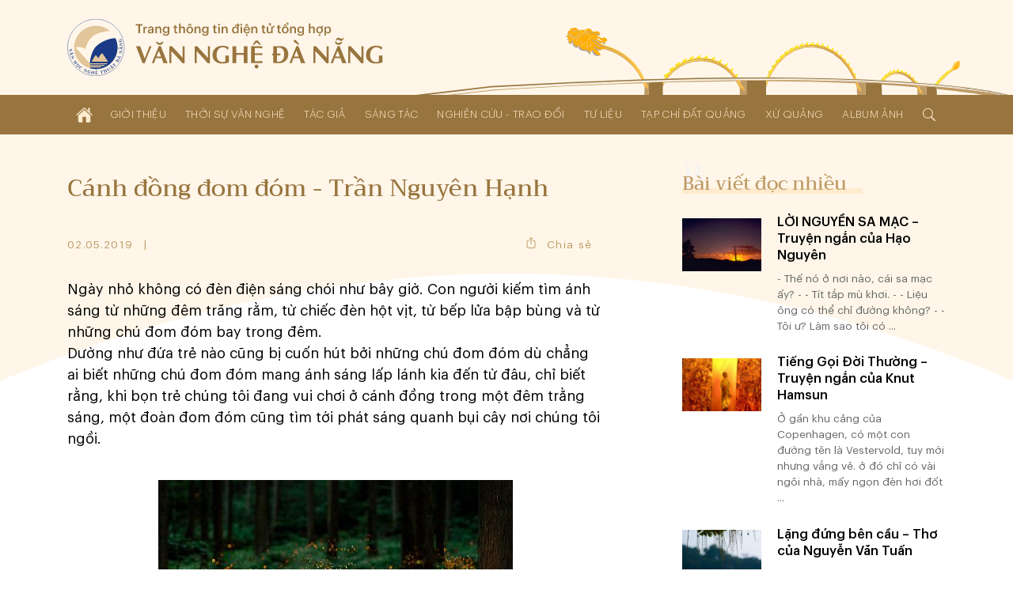

--- FILE ---
content_type: text/html; charset=UTF-8
request_url: https://vannghedanang.org.vn/canh-dong-dom-dom-tran-nguyen-hanh-3221.html
body_size: 21941
content:
<!DOCTYPE html>
<html lang="vi" xmlns="http://www.w3.org/1999/xhtml">
<head>
    
	<meta charset="UTF-8">
	
	<meta name="viewport" content="width=device-width, initial-scale=1, maximum-scale=1, user-scalable=0">
	<meta name="HandheldFriendly" content="true">
	<meta name="format-detection" content="telephone=no">
	<meta name="apple-mobile-web-app-capable" content="yes">
	<meta name="apple-mobile-web-app-status-bar-style" content="black">
	<meta name="robots" content="index,follow">
	<meta name="googlebot" content="index,follow,snippet">
	<meta name="author" content="Trang thông tin điện tử tổng hợp Văn Nghệ Đà Nẵng">
	<meta name="keywords" content="văn học, văn nghệ đà nẵng, nghệ thuật đà nẵng, nghệ sĩ đà nẵng">
	<meta name="description" content="Liên hiệp các Hội Văn học - Nghệ thuật thành phố Đà Nẵng">
	
	<meta property="og:rich_attachment" content="true">
	<meta property="og:type" content="website">
	<meta property="og:site_name" content="vannghedanang.org.vn">
	<meta property="og:url" content="https://vannghedanang.org.vn/canh-dong-dom-dom-tran-nguyen-hanh-3221.html">
	<meta property="og:title" content="Cánh đồng đom đóm - Trần Nguyên Hạnh">
	<meta property="og:description" content="Liên hiệp các Hội Văn học - Nghệ thuật thành phố Đà Nẵng">
	<meta property="og:image" content="https://vannghedanang.org.vn/app/upload/post/2019-05-02/20190502064537_hiroki_ishikura_himebotaru_fireflies.jpg">
	<meta property="og:image:alt" content="Cánh đồng đom đóm - Trần Nguyên Hạnh">
	<meta property="og:image:type" content="image/jpeg">
	<meta property="og:image:width" content="448">
	<meta property="og:image:height" content="305">
	
	<link rel="canonical" href="https://vannghedanang.org.vn/canh-dong-dom-dom-tran-nguyen-hanh-3221.html">
	<link rel="alternate" hreflang="vi-vn" href="https://vannghedanang.org.vn/canh-dong-dom-dom-tran-nguyen-hanh-3221.html">
	<link rel="stylesheet" href="/core/common/css/vr.css">
	<link rel="stylesheet" href="/core/common/css/icons.css">
	<link rel="stylesheet" href="/core/common/css/icons-outline.css">
	<link rel="stylesheet" href="/app/theme/default/css/style.css">
	<link rel="stylesheet" href="/app/theme/default/css/style_240.css" media="(min-width:240px)">
	<link rel="stylesheet" href="/app/theme/default/css/style_480.css" media="(min-width:480px)">
	<link rel="stylesheet" href="/app/theme/default/css/style_640.css" media="(min-width:640px)">
	<link rel="stylesheet" href="/app/theme/default/css/style_768.css" media="(min-width:768px)">
	<link rel="stylesheet" href="/app/theme/default/css/style_1024.css" media="(min-width:1024px)">
	<link rel="stylesheet" href="/app/theme/default/css/style_1170.css" media="(min-width:1170px)">
	
	<script>window.addEventListener('load',function(){window.Config=new(function(){this.base_rel=VR.Cookie.get('site-path');this.base_url=location.protocol+'//'+location.hostname+this.base_rel;this.core_rel=this.base_rel+'/core';this.cms_rel=this.base_rel+'/cms';this.cms_theme_rel=this.cms_rel+'/theme/'+VR.Cookie.get('cms-theme');this.app_rel=this.base_rel+'/app';this.app_theme_rel=this.app_rel+'/theme/'+VR.Cookie.get('site-theme');this.app_upload_rel=this.app_rel+'/upload';});});</script>
	<script>(function(global,factory){typeof exports==='object'&&typeof module!=='undefined'?module.exports=factory():typeof define==='function'&&define.amd?define(factory):(global.VR=factory());}(this,(function(){"use strict";var
version='1.1.0.1',license='VARA Inc',win=window,doc=win.document,body=doc.body||doc.documentElement,fail=[null,undefined],proto=Array.prototype,index=proto.indexOf,slice=proto.slice,concat=proto.concat,splice=proto.splice,$=function(selector,context){return new $.fn.init(selector,context);};$.fn=$.prototype={version:version,copyright:license};$.extend=$.fn.extend=function(){var args=arguments,obj=args[0]||{},len=args.length,i=1;if(len===i){obj=this;i--;}for(;i<len;i++){for(var prop in args[i]){obj[prop]=args[i][prop];if(typeof args[i][prop]==='function'){var pObj=obj[prop].prototype,pArgs=args[i][prop].prototype;if(pArgs!==undefined){for(var key in pArgs){pObj[key]=pArgs[key];}}}}}return obj;};$.extend({map:function(obj,callback){var len=obj.length,arr=[];var push=function(array){array.forEach(function(v){arr.push(v)})};for(var i=0;i<len;i++){if(isArray(obj[i]))push(this.map(obj[i],callback));else{var call=callback(obj[i],i);if(isArray(call))push(call);else if(fail.indexOf(call)<0)arr.push(call);}}return arr.length>0?arr:obj;},each:function(obj,callback){if(isArray(obj)){obj.forEach(function(item,i){callback(item,i)})}else{for(var key in obj){callback(key,obj[key])}}return obj;},merge:function(){var arg=arguments,len=arg.length;for(var i=1;i<len;i++){for(var k in arg[i]){arg[0][k]=arg[i][k];}}return arg[0];}});$.extend({is:function(value){return isElementObject(value)&&typeof value.selector!=='undefined';}});$.extend({toSlug:function(text,skipDirectorySeparator){[["\u0065\u0309","\u1EBB"],["\u0065\u0301","\u00E9"],["\u0065\u0300","\u00E8"],["\u0065\u0323","\u1EB9"],["\u0065\u0303","\u1EBD"],["\u00EA\u0309","\u1EC3"],["\u00EA\u0301","\u1EBF"],["\u00EA\u0300","\u1EC1"],["\u00EA\u0323","\u1EC7"],["\u00EA\u0303","\u1EC5"],["\u0079\u0309","\u1EF7"],["\u0079\u0301","\u00FD"],["\u0079\u0300","\u1EF3"],["\u0079\u0323","\u1EF5"],["\u0079\u0303","\u1EF9"],["\u0075\u0309","\u1EE7"],["\u0075\u0301","\u00FA"],["\u0075\u0300","\u00F9"],["\u0075\u0323","\u1EE5"],["\u0075\u0303","\u0169"],["\u01B0\u0309","\u1EED"],["\u01B0\u0301","\u1EE9"],["\u01B0\u0300","\u1EEB"],["\u01B0\u0323","\u1EF1"],["\u01B0\u0303","\u1EEF"],["\u0069\u0309","\u1EC9"],["\u0069\u0301","\u00ED"],["\u0069\u0300","\u00EC"],["\u0069\u0323","\u1ECB"],["\u0069\u0303","\u0129"],["\u006F\u0309","\u1ECF"],["\u006F\u0301","\u00F3"],["\u006F\u0300","\u00F2"],["\u006F\u0323","\u1ECD"],["\u006F\u0303","\u00F5"],["\u01A1\u0309","\u1EDF"],["\u01A1\u0301","\u1EDB"],["\u01A1\u0300","\u1EDD"],["\u01A1\u0323","\u1EE3"],["\u01A1\u0303","\u1EE1"],["\u00F4\u0309","\u1ED5"],["\u00F4\u0301","\u1ED1"],["\u00F4\u0300","\u1ED3"],["\u00F4\u0323","\u1ED9"],["\u00F4\u0303","\u1ED7"],["\u0061\u0309","\u1EA3"],["\u0061\u0301","\u00E1"],["\u0061\u0300","\u00E0"],["\u0061\u0323","\u1EA1"],["\u0061\u0303","\u00E3"],["\u0103\u0309","\u1EB3"],["\u0103\u0301","\u1EAF"],["\u0103\u0300","\u1EB1"],["\u0103\u0323","\u1EB7"],["\u0103\u0303","\u1EB5"],["\u00E2\u0309","\u1EA9"],["\u00E2\u0301","\u1EA5"],["\u00E2\u0300","\u1EA7"],["\u00E2\u0323","\u1EAD"],["\u00E2\u0303","\u1EAB"],["\u0045\u0309","\u1EBA"],["\u0045\u0301","\u00C9"],["\u0045\u0300","\u00C8"],["\u0045\u0323","\u1EB8"],["\u0045\u0303","\u1EBC"],["\u00CA\u0309","\u1EC2"],["\u00CA\u0301","\u1EBE"],["\u00CA\u0300","\u1EC0"],["\u00CA\u0323","\u1EC6"],["\u00CA\u0303","\u1EC4"],["\u0059\u0309","\u1EF6"],["\u0059\u0301","\u00DD"],["\u0059\u0300","\u1EF2"],["\u0059\u0323","\u1EF4"],["\u0059\u0303","\u1EF8"],["\u0055\u0309","\u1EE6"],["\u0055\u0301","\u00DA"],["\u0055\u0300","\u00D9"],["\u0055\u0323","\u1EE4"],["\u0055\u0303","\u0168"],["\u01AF\u0309","\u1EEC"],["\u01AF\u0301","\u1EE8"],["\u01AF\u0300","\u1EEA"],["\u01AF\u0323","\u1EF0"],["\u01AF\u0303","\u1EEE"],["\u0049\u0309","\u1EC8"],["\u0049\u0301","\u00CD"],["\u0049\u0300","\u00CC"],["\u0049\u0323","\u1ECA"],["\u0049\u0303","\u0128"],["\u004F\u0309","\u1ECE"],["\u004F\u0301","\u00D3"],["\u004F\u0300","\u00D2"],["\u004F\u0323","\u1ECC"],["\u004F\u0303","\u00D5"],["\u01A0\u0309","\u1EDE"],["\u01A0\u0301","\u1EDA"],["\u01A0\u0300","\u1EDC"],["\u01A0\u0323","\u1EE2"],["\u01A0\u0303","\u1EE0"],["\u00D4\u0309","\u1ED4"],["\u00D4\u0301","\u1ED0"],["\u00D4\u0300","\u1ED2"],["\u00D4\u0323","\u1ED8"],["\u00D4\u0303","\u1ED6"],["\u0041\u0309","\u1EA2"],["\u0041\u0301","\u00C1"],["\u0041\u0300","\u00C0"],["\u0041\u0323","\u1EA0"],["\u0041\u0303","\u00C3"],["\u0102\u0309","\u1EB2"],["\u0102\u0301","\u1EAE"],["\u0102\u0300","\u1EB0"],["\u0102\u0323","\u1EB6"],["\u0102\u0303","\u1EB4"],["\u00C2\u0309","\u1EA8"],["\u00C2\u0301","\u1EA4"],["\u00C2\u0300","\u1EA6"],["\u00C2\u0323","\u1EAC"],["\u00C2\u0303","\u1EAA"]].forEach(function(item){text=text.replace(item[0],item[1])});text=text.toLowerCase().replace(/à|á|ạ|ả|ã|â|ầ|ấ|ậ|ẩ|ẫ|ă|ằ|ắ|ặ|ẳ|ẵ/gi,"a").replace(/ò|ó|ọ|ỏ|õ|ô|ồ|ố|ộ|ổ|ỗ|ơ|ờ|ớ|ợ|ở|ỡ/gi,"o").replace(/è|é|ẹ|ẻ|ẽ|ê|ề|ế|ệ|ể|ễ/gi,"e").replace(/ù|ú|ụ|ủ|ũ|ư|ừ|ứ|ự|ử|ữ/gi,"u").replace(/ì|í|ị|ỉ|ĩ/gi,"i").replace(/ỳ|ý|ỵ|ỷ|ỹ/gi,"y").replace(/đ/gi,"d").replace(/[^a-z0-9\/]/g,"-").replace(/^\-+|\-+$/g,"");if(skipDirectorySeparator!==true)text=text.replace(/\//g,"-");return text.replace(/-+/g,"-");},toTime:function(value,returnType){var s,j,date,time,rep;value=decodeURIComponent(value).trim();if(value.indexOf('/')>0){s='/';j='-';}else{s='-';j='/';}date=value.split(' ');time=date.length>1?date[1]:'';date=date[0].split(s);date.reverse();switch(returnType.trim()){case'date':rep=date.join(j);break;case'time':rep=time;break;default:rep=date.join(j)+(time?' '+time:'');}return rep;},toNumber:function(value,json){var string=value.toString(),minus=string.substr(0,1),decimal=',',currency='',pattern=/(\d+)(\d{3})/,int,float,separator;if(json!==undefined){if(json.decimal==='.')decimal=json.decimal;if(json.currency!==undefined)currency=' '+json.currency;}separator=decimal===','?'.':',';string=string.replace(/[+-]/g,'').split('.');int=string[0].toString();while(pattern.test(int)){int=int.replace(pattern,'$1'+separator+'$2');}float='';if(string.length>1){float=decimal+string[1];if(json!==undefined&&!isNaN(json.decimalPoint)){if(float.substr(1).length>json.decimalPoint){float=float.substr(1);float=Number('0.'+float);float=float.toFixed(json.decimalPoint);float=float!==0?decimal+float.toString().substr(2):''}}}value=int+float;if(value!==''){value+=currency;if(minus==='-')value=minus+value;}return value;},toStyle:function(styleJson){var rep=[];for(var k in styleJson){rep.push(k+':'+styleJson[k]);}return rep.join(';');}});$.extend({copy:function(element){var tmp=$.create('textarea').css({width:0,height:0,overflow:'hidden'}).add(body);tmp.val($(element).val())[0].select();doc.execCommand('copy');tmp.remove();},create:function(tagName){return this(doc.createElement(tagName))},event:function(){var args=arguments,obj=args[0];if(isPlainObject(obj)){$(obj.element).on(obj.event,function(){load(obj.attribute);})}else isString(obj)?load(obj):load();function load(attr){args=slice.call(args,(typeof attr==='undefined'?0:1));args.forEach(function(array){obj=typeof attr==='undefined'?$(array[0]):$('['+attr+'*='+array[0]+']');for(var key in array[1]){obj.on(key.toString(),array[1][key])}});}},});$.extend({Form:function(selector){var elements=selector===undefined?$('body [name]'):$('[name]',isString(selector)?$(selector):selector),data=[];elements.map(function(element){var elm=$(element),tag=element.tagName.toLowerCase(),name=elm.attr('name'),value,type;if(tag==='select')value=elm.child().length>0?elm.val():'';else{value=elm.val();if(tag==='input'){type=elm.attr('type');if(type==='radio'||type==='checkbox'){if(!element.checked)value=null;}}}if(value!==null){data.push({name:name,value:encodeURIComponent(value)});}});return{data:data,add:function(name,value){data.push({name:name,value:encodeURIComponent(value)})},set:function(name,value){var exist=data.some(function(item,i){if(item.name===name){data.splice(i,1,{name:name,value:encodeURIComponent(value)});return true;}});if(!exist)this.add(name,value);},has:function(name){return data.some(function(item){return item.name===name;})},get:function(name){var value='';data.some(function(item){if(item.name===name||item.name.substr(0,item.name.indexOf('['))===name){value=decodeURIComponent(item.value).trim();return true;}});return value;},getAll:function(name){var values=[];data.map(function(item){if(item.name===name||item.name.substr(0,item.name.indexOf('['))===name){values.push(decodeURIComponent(item.value));}});return values;},remove:function(name){data.some(function(item,i){if(item.name===name){data.splice(i,1);return true;}});},names:function(){return data.map(function(item){return item.name});},values:function(){return data.map(function(item){return decodeURIComponent(item.value)});},params:function(notEmpty){var query=[];data.map(function(item){var param=item.name+'='+item.value;if(notEmpty===true){if(item.value!=='')query.push(param);}else query.push(param);});return query.join('&');},isEmpty:function(){return!this.values().some(function(value){return value!=='';})}}},Popup:function(obj){var
wait=null,time=(new Date()).getTime(),id=obj.id!==undefined?obj.id:'',timeout=obj.timeout!==undefined?obj.timeout:0,duration=obj.duration!==undefined?obj.duration:0.35,eventExit=obj.eventExit!==undefined?obj.eventExit:true,proto={id:'VRLightBox-'+time,init:function(){var self=this,backId='#'+this.id,backCss=[],foreClass='.VRLightBoxFore-'+time,foreCss=[],css,tag,value;var cssPush=function(target,obj){for(var key in obj){value=obj[key];if(isArray(value)){value.forEach(function(item){target.push(key+':'+item);})}else target.push(key+':'+value)}};var backCssObj={"width":"100%","height":"100%","background":"rgba(0,0,0,.4)","display":["flex","-webkit-flex"],"align-items":"center","-webkit-align-items":"center","justify-content":"center","-webkit-justify-content":"center","position":"fixed","top":0,"left":0,"opacity":0,"transition":(duration/1.5)+"s","z-index":999};if(obj.backCss!==undefined){backCssObj=$.merge(backCssObj,obj.backCss);}cssPush(backCss,backCssObj);var foreCssObj={"width":'auto',"height":'auto',"max-width":'100%',"max-height":'100vh',"overflow":'auto',"display":"inline-block","background":'#fff',"border-radius":'3px',"box-shadow":'0 5px 20px rgba(0,0,0,0.1)',"position":'relative',"opacity":0,"transition":duration+"s ease-out","transform":"scale3d(0.1,0.1,0.1)","-webkit-transform":"scale3d(0.1,0.1,0.1)"};if('foreCss'in obj){foreCssObj=$.merge(foreCssObj,obj.foreCss);}cssPush(foreCss,foreCssObj);css=backId+' {'+backCss.join(';')+'}'+backId+'[show] {'+'opacity: 1'+'}'+backId+' > '+foreClass+'{'+foreCss.join(';')+'}'+backId+' > '+foreClass+'[show] {'+'opacity: 1;'+'transform: scale3d(1,1,1);'+'-webkit-transform: scale3d(1,1,1);'+'}';tag=$.create('div').attr('id',this.id).add();$.create('style').html(css).add(tag);var div=$.create('div').class(foreClass.substr(1)).add(tag);if(id)div.attr('id',id);if(isObject(obj.content))obj.content.add(div);else div.html(obj.content);if(eventExit){tag.click(function(e){if(this.isEqualNode(e.target)){self.exit()}});}if(isFunction(obj.onCallback))obj.onCallback();var show=function(){document.activeElement.blur();tag.attr('show',1);$(foreClass,tag).attr('show',1);$(foreClass,tag).css({"transform":"none","-webkit-transform":"none"});if(timeout>0){wait=setTimeout(function(){self.exit();},timeout*1000);}if(isFunction(obj.inCallback)){obj.inCallback();}};if(duration===0)show();else setTimeout(function(){show()},10);},exit:function(callback){var box=$('#'+this.id);if(box.has()){box.remove();if(wait)clearTimeout(wait);if(isFunction(callback))callback();else{if(isFunction(obj.outCallback))obj.outCallback();}}}};proto.init();return proto;},Query:{data:(function(){var query=location.search.trim();if(query==='')return[];else{var data=[];query=query.substr(1).split('&');query.forEach(function(param){param=param.split('=');data.push({"name":param[0],"value":param[1]})});return data;}}()),get:function(name,all){var values=[],value=null;this.data.some(function(item){if(item.name===name){value=item.value;if(all===true)values.push(value);else return true;}});if(all===true)return values.length>0?values:null;else return value;},has:function(name){return this.get(name)!==null;},add:function(name,value){this.data.push({"name":name,"value":value})},set:function(name,value){if(!this.has(name)){this.data.push({"name":name,"value":value});}else{this.data.some(function(item){if(item.name===name){if(value!==null){item.value=value;return true;}}})}},remove:function(name,value){var self=this;this.data.some(function(item,i){if(item.name===name){if(value!==undefined){if(item.value===value){self.data.splice(i,1);return true;}}else self.data.splice(i,1);}});},removeIncludes:function(name,value){var items=[];this.data.forEach(function(item){if(!item.name.includes(name)){if(value!==undefined){if(item.value!==value){items.push(item);}}else items.push(item);}});this.data=items;},params:function(){var param=[];this.data.forEach(function(item){param.push(item.name+'='+item.value);});return param.join('&');},assign:function(){location.assign(this.data.length>0?'?'+this.params():location.pathname);}},Parse:{number:function(string,decimal_separator,decimal_length){var decimal=decimal_separator=='.'?'.':',',separator=decimal==','?'.':',',match=string.toString().match(new RegExp('^[+-]?(\\d{1,3}(\\'+separator+'\\d{3,})+|\\d+)(\\'+decimal+'\\d+)?','g'));if(match&&match!='+'&&match!='-'){match=Number(match.toString().replace(new RegExp('\\'+separator,'g'),'').replace(decimal,'.'));if(!isNaN(decimal_separator))match=match.toFixed(decimal_separator);if(!isNaN(decimal_length))match=match.toFixed(decimal_length);}else match=null;return match;},integer:function(string){var v=string.toString().match(/[+-]?\d+/g);return v&&v!=='+'&&v!=='-'?Number(v.join('')):null;},letter:function(string){var v=string.match(/[a-zA-Z]/g);return v?v.join(''):null;},specialChars:function(string){var v=string.match(/[^a-zA-Z0-9]/g);return v?v.join(''):null;},style:function(string){var obj={},items=string.split(';');items.map(function(item){if(item.trim()!==''){item=item.split(':');obj[item[0].trim()]=item[1].trim();}});return obj;}},Entry:{date:function(e,dateFormat){var elm=e.target,key=e.keyCode,value=elm.value,valueDigit=(value.match(/\d/g)||[]).slice(0,10).join(''),format=(dateFormat||'dd/mm/yyyy').toLowerCase(),formatItems=format.split(/[^ymd]/g),formatSeparator=format.match(/[^ymd]/g).slice(0,1).toString();if(![8,46].includes(key)){var dateItems=[];formatItems.map(function(item){dateItems.push(valueDigit.substr(dateItems.join('').length,item.length))});elm.value=dateItems.join(formatSeparator);}},time:function(e){var elm=e.target,key=e.keyCode,value=elm.value,items=(value.match(/\d/g)||[]).slice(0,6),length=items.length,digit=items.join(''),timeString='';if(![8,46].includes(key)){items.map(function(item,i){timeString+=item;if(i<length-1&&i%2===1)timeString+=':';var pair=parseInt(digit.slice(i-1,i+1));if(i===1&&pair>23)timeString='';else if((i===3||i===5)&&pair>59)timeString=timeString.substr(0,i);});}elm.value=timeString;},slug:function(e){var elm=e.target,value=elm.value;elm.value=$.toSlug(value);},letter:function(e){var elm=e.target,value=elm.value;value=value.match(/[^a-zA-Z]/g);value=value?value.join(''):'';elm.value=value;},number:function(e,options){var element=e.target,decimal=options!=undefined&&options.decimal=='.'?'.':',',match=element.value.match(new RegExp('[\\+\\-0-9\\'+decimal+']','g')),position=element.selectionStart,key=e.keyCode,value,str;if(key==8||key==46){value=match?match.join('').replace(decimal,'.'):'';if(value!=''&&position>=element.value.length){if(options!=undefined&&options.currency!=undefined)value=value.substr(0,value.length-1);if(value.substr(value.length-1)=='.')value=value.substr(0,value.length-1);}}else{value=match?match.join(''):'';str=value.match(new RegExp('[\\'+decimal+']','g'));if(str){if(str.length==1){if(value.substr(value.length-1)!=decimal){var thousand=decimal==','?'.':',';value=value.match(new RegExp('^[+-]?(\\d{1,3}(\\'+thousand+'\\d{3,})+|\\d*)(\\'+decimal+'\\d+)?','g'));if(value&&value!='-'&&value!='+')value=value.toString().replace(new RegExp('\\'+thousand,'g'),'').replace(decimal,'.');}}else value=$.Parse.number(value,decimal);}}if(options!==undefined&&(options.vMin!==undefined||options.vMax!==undefined||options.vDefault!==undefined)){str=match?match.join(''):'';if(str.substr(str.length-1)!==decimal){str=Number(str.replace(decimal,'.'));if(options.vMin!==undefined&&str<options.vMin)value=options.vMin;if(options.vMax!==undefined&&str>options.vMax)value=options.vMax;if(options.vDefault!==undefined)value=options.vDefault;}}value=value.toString();if(value.match(/^0[1-9]/))value=0;else if(value.match(/^00/))value=0;element.value=value!='-'&&value!='+'?$.toNumber(value,options):value;},integer:function(e,options){var elm=e.target,value=elm.value,match;match=value.match(/[\+\-\d]/g);match=match?$.Parse.integer(match.join('')):'';match=match=='00'?0:match;if(options!=undefined){value=match;if(options.vMin!=undefined&&match<options.vMin)value=options.vMin;if(options.vMax!=undefined&&match>options.vMax)value=options.vMax;if(options.vDefault!=undefined)value=options.vDefault;elm.value=value;}else elm.value=!isNaN(value)?match:'';}},Cookie:{get:function(name){name=name+"=";var cookies=decodeURIComponent(document.cookie).split(';'),length=cookies.length,char,i;for(i=0;i<length;i++){char=cookies[i];while(char.charAt(0)==' '){char=char.substring(1);}if(char.indexOf(name)==0){return char.substring(name.length,char.length);}}return'';},set:function(name,value,expireDays){var expires='';if(!isNaN(expireDays)&&expireDays!==0){var date=new Date();date.setTime(date.getTime()+(expireDays*24*60*60*1000));expires=';expires='+date.toUTCString();}document.cookie=name+'='+value+expires+';path=/';},has:function(name){return this.get(name)!=='';},remove:function(){var args=slice.call(arguments);args.forEach(function(cookie){this.set(cookie,'',-1);}.bind(this));}},String:{addslashes:function(string){return string.replace(/(["'])/g,'\\$1')}},Base64:{key:"ABCDEFGHIJKLMNOPQRSTUVWXYZabcdefghijklmnopqrstuvwxyz0123456789+/=",encode:function(input){var output="";var chr1,chr2,chr3,enc1,enc2,enc3,enc4;var i=0;input=Base64._utf8_encode(input);while(i<input.length){chr1=input.charCodeAt(i++);chr2=input.charCodeAt(i++);chr3=input.charCodeAt(i++);enc1=chr1>>2;enc2=((chr1&3)<<4)|(chr2>>4);enc3=((chr2&15)<<2)|(chr3>>6);enc4=chr3&63;if(isNaN(chr2)){enc3=enc4=64;}else if(isNaN(chr3)){enc4=64;}output=output+this.key.charAt(enc1)+this.key.charAt(enc2)+this.key.charAt(enc3)+this.key.charAt(enc4);}return output;},decode:function(input){var output="",i=0,chr1,chr2,chr3,enc1,enc2,enc3,enc4;input=input.replace(/[^A-Za-z0-9\+\/\=]/g,"");while(i<input.length){enc1=this.key.indexOf(input.charAt(i++));enc2=this.key.indexOf(input.charAt(i++));enc3=this.key.indexOf(input.charAt(i++));enc4=this.key.indexOf(input.charAt(i++));chr1=(enc1<<2)|(enc2>>4);chr2=((enc2&15)<<4)|(enc3>>2);chr3=((enc3&3)<<6)|enc4;output=output+String.fromCharCode(chr1);if(enc3!=64){output=output+String.fromCharCode(chr2);}if(enc4!=64){output=output+String.fromCharCode(chr3);}}output=Base64._utf8_decode(output);return output;},_utf8_encode:function(string){string=string.replace(/\r\n/g,"\n");var utftext="";for(var n=0;n<string.length;n++){var c=string.charCodeAt(n);if(c<128){utftext+=String.fromCharCode(c);}else if((c>127)&&(c<2048)){utftext+=String.fromCharCode((c>>6)|192);utftext+=String.fromCharCode((c&63)|128);}else{utftext+=String.fromCharCode((c>>12)|224);utftext+=String.fromCharCode(((c>>6)&63)|128);utftext+=String.fromCharCode((c&63)|128);}}return utftext;},_utf8_decode:function(utftext){var string="",i=0,c,c1,c2;c=c1=c2=0;while(i<utftext.length){c=utftext.charCodeAt(i);if(c<128){string+=String.fromCharCode(c);i++;}else if((c>191)&&(c<224)){c1=utftext.charCodeAt(i+1);string+=String.fromCharCode(((c&31)<<6)|(c1&63));i+=2;}else{c1=utftext.charCodeAt(i+1);c2=utftext.charCodeAt(i+2);string+=String.fromCharCode(((c&15)<<12)|((c1&63)<<6)|(c2&63));i+=3;}}return string;}}});var init=$.fn.init=function(selector,context){var tag=this,i=0;if(typeof context==='undefined')context=document;if(isString(selector)){var push=function(element){var items=slice.call(element.querySelectorAll(selector.trim()));items.forEach(function(item){tag[i]=item;i++;});};if(isElementObject(context)){var len=context.length,j=0;for(;j<len;j++)push(context[j]);}else push(context)}else if(isArray(selector)){selector.forEach(function(item){tag[i]=item;i++;})}else if(isObject(selector)){tag[0]=selector;i=1;}if($.is(selector))return selector;else{tag.length=i;tag.context=context;tag.selector=selector;return tag;}};init.prototype=$.fn;$.each({tag:function(e){return e.tagName;},no:function(e){return index.call(e.parentNode.children,e);},inWidth:function(e){return e.clientWidth;},outWidth:function(e){var css=window.getComputedStyle(e);return e.offsetWidth+parseInt(css.getPropertyValue('margin-left'))+parseInt(css.getPropertyValue('margin-right'));},inHeight:function(e){return e.clientHeight;},outHeight:function(e){var css=window.getComputedStyle(e);return e.offsetHeight+parseInt(css.getPropertyValue('margin-top'))+parseInt(css.getPropertyValue('margin-bottom'));}},function(name,fn){$.fn[name]=function(){var data=this.map(function(element){return fn(element);});return data.length===1?data[0]:data;}});$.each({width:function(e,value){if(value===undefined)return e.offsetWidth;else $(e).css('width',value)},height:function(e,value){if(value===undefined)return e.offsetHeight;else $(e).css('height',value)},left:function(e,value){if(value===undefined)return e.offsetLeft;else $(e).css('left',value)},top:function(e,value){if(value===undefined)return e.offsetTop;else $(e).css('top',value)},rollTop:function(e,value){if(value===undefined)return e.scrollTop;else e.scrollTop=$.Parse.integer(value);},rollLeft:function(e,value){if(value===undefined)return e.scrollLeft;else e.scrollLeft=value;},rollWidth:function(e,value){if(value===undefined)return e.scrollWidth;else e.scrollWidth=value;},checked:function(e,value){if(value===undefined)return e.checked;else e.checked=value}},function(name,fn){$.fn[name]=function(value){var data=this.map(function(element){value=value!==undefined&&isNumber(value)?value+'px':value;return fn(element,value)});return data.length===1?data[0]:data;}});$.each({html:function(element,value){if(value===undefined)return element.innerHTML;else element.innerHTML=value;},outHtml:function(element,value){if(value===undefined)return element.outerHTML;else element.outerHTML=value;},val:function(element,value){var tag=element.tagName.toLowerCase(),tags=['input','textarea','select'];if(tags.includes(tag)){if(value===undefined){var val='';switch(tag){case'input':case'textarea':val=element.value;break;case'select':var selected=element.options[element.selectedIndex];if(typeof selected!=='undefined')val=selected.value;break;default:val=element.textContent;}return val;}else{switch(tag){case'input':case'textarea':element.value=value;break;case'select':var len=element.options.length;for(var i=0;i<len;i++){if(element.options[i].value===value){element.selectedIndex=i;break;}}break;default:element.textContent=value;}}}else{if(value===undefined)return element.innerText;else element.innerText=value;}},},function(name,fn){$.fn[name]=function(value){var data=this.map(function(element){return fn(element,value)});return isArray(data)&&data.length===1?data[0]:data;}});$.each({add:function(element,context){if(isElementObject(context)){context.map(function(item){item.appendChild(element);})}else{var con=isObject(context)?context:document.body;con.appendChild(element)}},remove:function(element,context){if(context===undefined)element.parentNode.removeChild(element);else{if(isElementObject(context)){context.map(function(elm){elm.removeChild(element);})}else{var con=isObject(context)?context:document.body;con.removeChild(element)}}}},function(name,fn){$.fn[name]=function(context){return this.map(function(element){return fn(element,context)});}});$.each({before:function(element,target,isNode){var context=isNode===true?target.parentNode:target.parentElement;if(isObject(context))context.insertBefore(element,target);else context.appendChild(element);},after:function(element,target,isNode){var context=target.parentNode;target=isNode===true?target.nextSibling:target.nextElementSibling;if(isObject(target))context.insertBefore(element,target);else context.appendChild(element);}},function(name,fn){$.fn[name]=function(target,isNode){return this.map(function(element){if(isElementObject(target)){target.map(function(item){fn(element,item,isNode)})}else fn(element,target,isNode)})}});$.each({next:function(element,isNode){return isNode===true?element.nextSibling:element.nextElementSibling;},prev:function(element,isNode){return isNode===true?element.previousSibling:element.previousElementSibling;}},function(name,fn){$.fn[name]=function(isNode){var data=this.map(function(elm){return fn(elm,isNode)});return isArray(data)?$(data):null;}});$.fn.extend({map:function(callback){var script=callback.toString().replace(/[\s\t\r\n]/g,''),args=script.slice(script.indexOf('(')+1,script.indexOf(')')).split(',').length;return $.map(this,function(element,index){return callback.apply(this,args===2?[element,index]:[element])}.bind(this));},has:function(){return this.length>0;},arr:function(){var data=[],length=this.length;for(var i=0;i<length;i++)data.push(this[i])
return data;},clone:function(deep){return $(this.map(function(elm){return elm.cloneNode(deep)}))},contain:function(element){return this.arr().includes(element);},parent:function(level,isElement){if(typeof level==='undefined'||!isNumber(level)||level<1)level=1;return $(this.map(function(element){var i=0;while(i<level){i++;element=isElement===true?element.parentElement:element.parentNode;}return element;}));},parentUntil:function(selector){var targetElements=$(selector),data=this.map(function(element){while(!targetElements.contain(element)){element=element.parentElement;}return element;});return isArray(data)?$(data):null;},replace:function(element,context){element=isElementObject(element)?element[0]:element;return this.map(function(el){if(context===undefined)el.parentNode.replaceChild(element,el);else context.replaceChild(element,el)})},first:function(){return $(this[0]);},last:function(){return $(this[this.length-1]);},node:function(index){return this.map(function(element){var nodes=slice.call(element.childNodes);return index!==undefined&&!isNaN(index)?nodes[index]:nodes;})},child:function(index){var tags=this.map(function(element){var child=slice.call(element.children);if(!isNaN(index))return child[index];else return child;});return isArray(tags)?$(tags):[];},firstChild:function(){return this.child(0)},lastChild:function(){return this.child(this.child().length-1)},on:function(event,method,useCapture){return this.map(function(element){var capture=false;if(isString(event)){if(typeof useCapture!=='undefined')capture=useCapture;element.addEventListener(event,method,capture);}else{if(isPlainObject(event)){for(var key in event){key=key.toLowerCase();method=event[key];if(isPlainObject(method)){capture=method.capture;method=method.method;}element.addEventListener(key,method,capture)}}}});},off:function(event,method,useCapture){return this.map(function(element){var capture=false;if(isString(event)){if(typeof useCapture!=='undefined')capture=useCapture;element.removeEventListener(event,method,capture);}else{if(isPlainObject(event)){for(var key in event){key=key.toLowerCase();method=event[key];if(isPlainObject(method)){capture=method.capture;method=method.method;}element.removeEventListener(key,method,capture)}}}});},css:function(name,value){var priority=null;if(isPlainObject(name)){return this.map(function(element){for(var key in name){if(isArray(name[key])){value=name[key][0];priority=name[key][1];}else value=name[key];element.style.setProperty(key,value,priority)}})}else if(typeof value!=='undefined'&&isString(name)){if(isArray(value)){priority=value[1];value=value[0];}return this.map(function(element){element.style.setProperty(name,value,priority)})}else{var isArrayName=isArray(name),data=this.map(function(element){var css=window.getComputedStyle(element);if(isArrayName){var val=[];name.forEach(function(item){val.push(css.getPropertyValue(item.trim()))});return val;}else return css.getPropertyValue(name);});return isArray(data)&&data.length===1?data[0]:data;}},removeCss:function(){var args=slice.call(arguments);return this.map(function(element){var css=element.style;args.forEach(function(arg){css.removeProperty(arg)});if(css.length===0){$(element).removeAttr('style');}});},attr:function(name,value){var isObj=isPlainObject(name);if(isObj||(typeof value!=='undefined'&&isString(name))){return this.map(function(element){if(isObj){for(var key in name)element.setAttribute(key,name[key])}else element.setAttribute(name,value);});}else{var data=this.map(function(element){if(typeof name==='undefined'){var json={},items=element.attributes,length=items.length;for(var i=0;i<length;i++){json[items[i].name]=items[i].value;}return json;}else{if(isArray(name)){var val=[];name.forEach(function(item){val.push(element.getAttribute(item.trim()))});return val;}else return element.getAttribute(name);}});if(isArray(data))return data.length===1?data[0]:data;else return null;}},hasAttr:function(name){if(!this.has())return false;else return this.map(function(element){if(element.nodeType===1)return element.hasAttribute(name);}).indexOf(false)<0;},removeAttr:function(){var args=slice.call(arguments);this.map(function(element){if(args.length>0){args.forEach(function(arg){element.removeAttribute(arg.trim())});}else{var items=element.attributes;while(items.length>0)element.removeAttribute(items[0].name)}});return this;},toggleAttr:function(name,value){this.map(function(element){if(isObject(name)){for(var key in name){if(element.hasAttribute(key))element.removeAttribute(key);else element.setAttribute(key,name[key]);}}else{if(element.hasAttribute(name))element.removeAttribute(name);else element.setAttribute(name,value);}});return this;},class:function(value){var data=this.map(function(element){if(typeof value==='undefined')return element.className.trim();else element.setAttribute('class',value);});return isArray(data)&&data.length===1?data[0]:data;},addClass:function(args){args=slice.call(arguments);return this.map(function(element){args.forEach(function(arg){element.classList.add(arg)})});},hasClass:function(value){return this.map(function(element){return element.classList.contains(value);}).indexOf(false)<0;},removeClass:function(args){args=slice.call(arguments);return this.map(function(element){args.forEach(function(arg){element.classList.remove(arg)})});},removeClassIncludes:function(value){return this.map(function(element){var items=slice.call(element.classList);items.forEach(function(item){if(item.includes(value))element.classList.remove(item);})})},toggleClass:function(args){args=slice.call(arguments);return this.map(function(element){args.forEach(function(arg){element.classList.toggle(arg)})});}});$.each(('load resize scroll '+'click dblclick contextmenu '+'blur focus focusin focusout '+'keydown keypress keyup '+'mousedown mouseup mousemove mouseover mouseout mouseenter mouseleave '+'change input select submit '+'touchstart touchend touchcancel').split(' '),function(name){name=name.trim();$.fn[name]=function(method,useCapture){return this.on(name,method,useCapture);}});return $;})));function isType(type,value){return typeof value===type}function isTrue(value){return value===true}function isFalse(value){return value===false}function isString(value){return isType('string',value)}function isNumber(value){return isType('number',value)}function isBoolean(value){return isType('boolean',value)}function isFunction(value){return isType('function',value)}function isObject(value){return isType('object',value)&&value!==null;}function isNull(value){return value===null}function isEmpty(value){return value===null||value.toString().trim()==='';}function isArray(value){return Array.isArray(value)}function isPlainObject(value){if(Object.prototype.toString.call(value)!=='[object Object]'){return false;}else{var proto=Object.getPrototypeOf(value);return proto===null||proto===Object.prototype;}}function isElementObject(value){if(isObject(value)){var prop=value.hasOwnProperty('length'),length=value.length;if(prop&&length>0){var i=0;while(i<length){if(Object.prototype.toString.call(value[i]).indexOf('[object HTML')>0)return false;i++;}return true;}}return false;}function isJson(value){try{JSON.parse(value);}catch(e){return false;}return true;}function isDigit(value){var pattern=/^\d+$/;return pattern.test(value.trim())}function isEmail(value){var pattern=/^\w+([\.-]?\w+)*@\w+([\.-]?\w+)*(\.\w{2,3})+$/;return pattern.test(value.trim());}function isPhone(value){var pattern=/^[0-9\s\(\)\-\+]+$/;return pattern.test(value.trim());}function isUrl(value){var pattern=/^http(s)?:\/\/[\w|\-.]+(\.[a-z]{2,})+(.*)?$/i;return pattern.test(value);}function isDate(value,international){var pattern=international===true?/^(\d{4})-(0[0-9]|1[0-2])-((0|1|2)[0-9]|3[0-1])$/:/^((0|1|2)[0-9]|3[0-1])\/(0[0-9]|1[0-2])\/(\d{4})$/;return pattern.test(value);}function isTime(value){var pattern=/^(0[0-9]|1[0-9]|2[0-3]):(0[0-9]|[1-5][0-9]):(0[0-9]|[1-5][0-9])$/;return pattern.test(value);}FormData.prototype.isEmpty=function(){return!Array.from(this.entries()).some(function(pair){return pair[1]!=='';})};FormData.prototype.params=function(not_empty_state){var query=[],pairs=Array.from(this.entries());pairs.forEach(function(p){var name=p[0],value=p[1],pair=name+'='+value;if(not_empty_state===true){if(value!==''){query.push(pair);}}else query.push(pair);});return query.join('&');};if(!String.prototype.hasOwnProperty('htmlSpecialChars')){String.prototype.htmlSpecialChars=function(){return this.replace(/&/g,'&amp;').replace(/'/g,'&apos;').replace(/"/g,'&quot;').replace(/\\/g,'\\\\').replace(/</g,'&lt;').replace(/>/g,'&gt;').replace(/\u0000/g,'\\0');}}Object.defineProperty(Array.prototype,'chunk',{value:function(chunkSize){var array=this;return[].concat.apply([],array.map(function(elem,i){return i%chunkSize?[]:[array.slice(i,i+chunkSize)];}));}});function loading(){var id='#vr-loading',css=id+' span {'+'width: 16px;'+'height: 16px;'+'background: #fff;'+'border-radius: 50%;'+'float: left;'+'margin: 0 7px;'+'display: inline-block;'+'transform: scale(0);'+'-webkit-transform: scale(0);'+'animation-name: ajax-loading-zoom;'+'animation-duration: 1.2s;'+'animation-iteration-count: infinite;'+'}'+id+' span:nth-child(1) {animation-delay: .2s}'+id+' span:nth-child(2) {animation-delay: .4s}'+id+' span:nth-child(3) {animation-delay: .6s}'+'@keyframes ajax-loading-zoom {'+'0% {'+'transform: scale(0);'+'-webkit-transform: scale(0);'+'}'+'50% {'+'transform: scale(1);'+'-webkit-transform: scale(1);'+'}'+'100% {'+'transform: scale(0);'+'-webkit-transform: scale(0);'+'}'+'}'+'@-webkit-keyframes ajax-loading-zoom {'+'0% {'+'transform: scale(0);'+'-webkit-transform: scale(0);'+'}'+'50% {'+'transform: scale(1);'+'-webkit-transform: scale(1);'+'}'+'100% {'+'transform: scale(0);'+'-webkit-transform: scale(0);'+'}'+'}';if(!VR(id).has()){return VR.Popup({id:id.substr(1),foreCss:{"box-shadow":'none',"background":'transparent'},duration:0,eventExit:false,content:'<style>'+css+'</style>'+'<div><span></span><span></span><span></span></div>'});}}function ajax(obj){var get=function(value,defaultValue){return value===undefined?defaultValue:value},has=function(value){return value!==undefined},http=new XMLHttpRequest(),data=get(obj.data,null),success=get(obj.success,function(){});http.open(get(obj.method,data?'post':'get'),obj.url,get(obj.async,true));if(has(obj.timeout))http.timeout=obj.timeout;if(has(obj.mimeType))http.overrideMimeType(obj.mimeType);if(has(obj.on)){var on=obj.on;for(var event in on){http.addEventListener(event,on[event]);}}if(has(obj.upload)){var upload=obj.upload;for(var event in upload){http.upload.addEventListener(event,upload[event])}}if(has(obj.credentials))http.withCredentials=obj.credentials;var params=[];if(isPlainObject(data)){for(event in data)params.push(event+'='+data[event]);data=params.join('&');}if(isArray(data)){data.forEach(function(item,i){params.push(i+'='+item)});data=params.join('&');}if(isString(data)){var type=has(obj.dataType)&&isString(obj.dataType)?obj.dataType:'application/x-www-form-urlencoded;charset=utf-8';http.setRequestHeader("Content-type",type);}if(has(obj.header)){var header=obj.header;for(var item in header){http.setRequestHeader(item,header[item]);}}if(has(obj.call)){if(isFunction(obj.call))obj.call(http);}http.send(data);http.onreadystatechange=function(){var state=this.readyState,status=this.status;if(has(obj.state)){var ready=obj.state,readyName;switch(state){case 0:readyName='unsent';break;case 1:readyName='opened';break;case 2:readyName='headers_received';break;case 3:readyName='loading';break;default:readyName='done';}if(isFunction(ready[readyName]))ready[readyName](this);}if(state===4){var response=this.responseText;if(has(obj.response)){switch(obj.response.toLowerCase()){case'url':response=this.responseURL;break;case'xml':response=this.responseXML;break;}}if(status===200)success(response,this);else{if(has(obj.error)){var error=obj.error;if(isFunction(error))error(this);else{if(has(error[status]))error[status](this);}}}}if(has(obj.stateCallback))obj.stateCallback(this);};return http;}function mes(text,obj){obj=obj!==undefined?obj:{};var color=obj.color!==undefined?obj.color:'red',align=obj.align!==undefined?obj.align:'center',margin=obj.margin!==undefined?obj.margin:'50px',timeout=obj.timeout!==undefined?obj.timeout:10,duration=obj.duration!==undefined?obj.duration:.15,overflow=obj.overflow!==undefined?obj.overflow:'auto',closeSizeIn=obj.closeSizeIn!==undefined?obj.closeSizeIn:'30%',closeSizeOut=obj.closeSizeOut!==undefined?obj.closeSizeOut:null,closeLineWidth=obj.closeLineWidth!==undefined?obj.closeLineWidth:'1px',closeLineColor=obj.closeLineColor!==undefined?obj.closeLineColor:'#000',closeDisplay=obj.closeDisplay!==undefined?obj.closeDisplay:true,random=(new Date()).getTime(),boxClose='.mes-close-'+random,boxContent='.mes-content-'+random;var margin_array,margin_n_h,margin_n_v,margin_u_h,margin_u_v;if(margin!==0){margin_array=margin.split(' ');if(margin_array.length>1){margin_n_h=margin_array[1];margin_n_v=margin_array[0];}else margin_n_h=margin_n_v=margin;margin_u_h=margin_n_h.match(/[^\d\.]/g).join('');margin_u_v=margin_n_v.match(/[^\d\.]/g).join('');closeSizeOut=closeSizeOut?closeSizeOut:margin_n_h;margin_n_h=VR.Parse.number(margin_n_h);margin_n_v=VR.Parse.number(margin_n_v);}else{margin_n_h=margin_n_v=0;margin_u_h=margin_u_v='';}var closeInSizeInt=VR.Parse.number(closeSizeIn),closeInSizeUnit=closeSizeIn.match(/[^\d\.]/g).join('');var margin_h=(margin_n_h*2)+margin_u_h,max_width='100% - '+margin_h,max_height=VR.Parse.number(window.innerHeight)-(margin_n_v*2),min_width='320px - '+margin_h,css=boxContent+'{'+'max-width: calc('+max_width+');'+'max-width: -webkit-calc('+max_width+');'+'max-height: '+max_height+'px;'+'min-width: calc('+min_width+');'+'min-width: -webkit-calc('+min_width+');'+'overflow: '+overflow+';'+'text-align: '+align+';'+'color:'+color+';'+'}'+boxClose+'{'+'width: '+closeSizeOut+';'+'height: '+closeSizeOut+';'+'position: absolute;'+'top: 0;'+'right: 0;'+'z-index: 1001'+'}'+boxClose+':before,'+boxClose+':after {'+'content: "";'+'width: '+closeSizeIn+';'+'height: '+closeLineWidth+';'+'background: '+closeLineColor+';'+'position: absolute;'+'top: 50%;'+'left: 50%;'+'transition: .3s ease-out'+'}'+boxClose+':before {'+'transform: translate3d(-50%, -50%, 0) rotate(45deg);'+'-webkit-transform: translate3d(-50%, -50%, 0) rotate(45deg);'+'}'+boxClose+':after {'+'transform: translate3d(-50%, -50%, 0) rotate(-45deg);'+'-webkit-transform: translate3d(-50%, -50%, 0) rotate(-45deg);'+'}'+boxClose+':hover:before,'+boxClose+':hover:after {'+'width: '+(closeInSizeInt*1.2)+closeInSizeUnit+''+'}';obj.timeout=timeout;obj.duration=duration;obj.content='<style rel="stylesheet">'+css+'</style>'+(closeDisplay?'<div class="'+boxClose.substr(1)+'"></div>':'')+'<div class="'+boxContent.substr(1)+'" style="margin: '+margin+'">'+text+'</div>';obj.foreCss='foreCss'in obj?VR.merge(obj.foreCss):{overflow:"visible"};var popup=VR.Popup(obj);VR(boxClose,VR('#'+popup.id)).click(function(){popup.exit()});return popup;}function confirm(obj){var box='.confirm-'+(new Date()).getTime(),css=box+' {min-width: 320px}'+box+' > * {'+'text-align: center;'+'}'+box+' > * {'+'display: inline-flex;'+'display: -webkit-inline-flex;'+'justify-content: center;'+'-webkit-justify-content: center;'+'align-items: center;'+'-webkit-align-items: center;'+'}'+box+' > label {'+'width: 100%;'+'padding: 35px 20px;'+'box-sizing: border-box;'+'display: block;'+'}'+box+' > span {'+'width: 50%;'+'height: 40px;'+'background: #e5e5e5;'+'cursor: pointer;'+'}'+box+' > span:hover {'+'background: #ff7733;'+'color: #fff'+'}';obj.eventExit=false;obj.content='<style rel="stylesheet">'+css+'</style>'+'<div class="'+box.substr(1)+'">'+'<label>'+obj.question+' ?</label>'+'<span>Đồng ý</span>'+'<span>Hủy bỏ</span>'+'</div>';var popup=VR.Popup(obj);var bt=VR('#'+popup.id+' '+box+' > span');VR(bt[0]).click(function(){popup.exit();obj.yes();});VR(bt[1]).click(function(){popup.exit();if(obj.no)obj.no();});return popup;}function popup(obj){var icon=obj.icon!==undefined?obj.icon:'',title=obj.title!==undefined?obj.title:'',margin=obj.margin!==undefined?obj.margin:'30px 40px',content=obj.content!==undefined?obj.content:'',boxId=(new Date()).getTime(),boxHead='.popup-head-'+boxId,boxContent='.popup-content-'+boxId,headHeight='60px';var css=boxHead+' {'+'height: '+headHeight+';'+'background: #fff;'+'border-bottom: solid thin #e5e5e5;'+'box-sizing: border-box'+'}'+boxHead+' > * {'+'float: left;'+'height: inherit;'+'display: flex;'+'display: webkit-flex;'+'align-items: center;'+'-webkit-align-items: center;'+'}'+boxHead+' .icon {'+'width: '+headHeight+';'+'background: url("'+icon+'") center no-repeat;'+'background-size: contain;'+'background-origin: content-box;'+'padding: 20px 10px 20px 30px'+'}'+boxHead+' .title {'+'width: calc(100% - 120px);'+'width: -webkit-calc(100% - 120px);'+'overflow: hidden;'+'box-sizing: border-box;'+'font-weight: 500;'+'font-size: 1.2em'+'}'+boxHead+' .close {'+'width: 60px;'+'position: relative;'+'}'+boxHead+' .close:before,'+boxHead+' .close:after {'+'content: "";'+'width: 25%;'+'height: 1px;'+'background: #333;'+'position: absolute;'+'top: 50%;'+'left: 50%;'+'transition: .3s ease-out'+'}'+boxHead+' .close:before {'+'transform: translate3d(-50%, -50%, 0) rotate(45deg);'+'-webkit-transform: translate3d(-50%, -50%, 0) rotate(45deg);'+'}'+boxHead+' .close:after {'+'transform: translate3d(-50%, -50%, 0) rotate(-45deg);'+'-webkit-transform: translate3d(-50%, -50%, 0) rotate(-45deg);'+'}'+boxHead+' .close:hover:before,'+boxHead+' .close:hover:after {width: 30%}'+boxContent+' {'+'max-width: 100%;'+'max-height: calc(95vh - '+headHeight+');'+'max-height: -webkit-calc(95vh - '+headHeight+');'+'overflow-y: auto;'+'overflow-x: hidden;'+'}'+boxContent+' > *:not(style) {'+'margin: '+margin+';'+'display: inline-block'+'}';obj.eventExit=false;obj.content='<style rel="stylesheet">'+css+'</style>\
                   <div class="'+boxHead.substr(1)+'">\
                   <span class="icon"></span>\
                   <span class="title">'+title+'</span>\
                   <span class="close"></span>\
                   </div>\
                   <div class="'+boxContent.substr(1)+'">'+content+'</div>';var popup=VR.Popup(obj);VR('.'+boxHead.substr(1)+' .close',VR('#'+popup.id)).click(function(){popup.exit();});return popup;}function push(message,state){var id='#notification',box=VR(id),duration_in=0.5,duration_out=10,css,tag,m_bg,s_bg;switch(state){case'success':m_bg='212,255,204';s_bg='aacca3';break;case'warning':m_bg='255,234,204';s_bg='ccbba3';break;default:m_bg='255,204,204';s_bg='cca3a3';}css=id+' {'+'max-width: 320px;'+'background: rgba('+m_bg+',1);'+'padding: 15px 30px;'+'box-sizing: border-box;'+'position: fixed;'+'top: 0;'+'left: 50%;'+'transform: translateX(-50%);'+'-webkit-transform: translateX(-50%);'+'border-radius: 0 0 2px 2px;'+'color: #505050;'+'font-weight: 400;'+'line-height: 1.5;'+'box-shadow: 0 2px 2px rgba(0,0,0,0.15);'+'z-index: 1001;'+'transition: '+duration_in+'s;'+'opacity: 0'+'}'+id+':before {'+'content: "";'+'width: 100%;'+'height: 2px;'+'background: #'+s_bg+';'+'position: absolute;'+'left: 0;'+'top: 0;'+'transition: '+duration_out+'s;'+'}'+id+'[state=active] {opacity: 1}'+id+'[state=active]:before {width: 0}';tag=VR.create('div').attr('id',id.substr(1)).html('<style>'+css+'</style><div>'+message+'</div>');if(box.has()){clearTimeout(window.pushTimeout);box.remove();tag.add();}else tag.add();setTimeout(function(){tag.attr('state','active');window.pushTimeout=setTimeout(function(){tag.remove();},duration_out*1000)},10);}</script>
	<script>var scrolled = 0;
self.addEventListener('load', function () {
    // Append event for menu
    VR('.menu-icon').click(menuToggle);
    VR('.menu-arrow').click(menuChildren);

    // Scroll header
    VR(window).scroll(function () {
        let header = VR('#header'),
            attr = 'hide',
            y = window.pageYOffset,
            h = header.top() + header.height();

        // Fixed main menu
        if (y !== scrolled){
            if (y > scrolled && y > 0) {
                header.attr(attr, 1);
            } else {
                if (y > h) header.attr(attr, 0);
                else header.removeAttr(attr)
            }
            scrolled = y;
        }
    });
});

self.addEventListener('load', () => {
    VR('.menu-icon').click(menuToggle);
    VR('.menu-arrow').click(menuChildren);
});

function menuToggle () {
    let icon = VR('.menu-list');
    if (icon.hasAttr('show')) icon.removeAttr('show');
    else icon.attr('show', 1);
}

function menuChildren () {
    event.preventDefault();

    let el = VR(event.target),
        li = VR(el).parentUntil('[data-show]'),
        show = li.attr('data-show'),
        children = VR('.menu-children', li),
        childrenList = VR('ul', children),
        state, classes;

    if (show == 0) {
        state = 1;
        classes = 'menu-arrow vr-icon-arrow-up';
        children.css('height', childrenList.outHeight()+'px');
    } else {
        state = 0;
        classes = 'menu-arrow vr-icon-arrow-down';
        children.removeCss('height');
    }

    el.class(classes);
    li.attr('data-show', state);
}

function searchPopup () {
    mes(VR('.search-temp')[0].content.children[0].outerHTML, {
        timeout: 0,
        closeSizeOut: '7rem',
        closeLineColor: 'var(--color-light)',
        foreCss: {
            width: '100%',
            height: '100%',
            background: 'radial-gradient(rgba(var(--color-dark2-rgb),.96), rgba(var(--color-dark3-rgb),98))'
        }
    })
}

function contact () {
    let form = VR('#contact form'),
        data = VR.Form(form);

    if (! data.get('name')) {
        mes('Chưa nhập tên')
    } else if (! data.get('phone')) {
        mes('Chưa nhập điện thoại')
    } else if (! isPhone(data.get('phone'))) {
        mes('Điện thoại không đúng')
    } else if (! data.get('content')) {
        mes('Chưa nhập nội dung phản hồi')
    } else {
        alert('done')
    }
}

function watchVideo () {
    let el = VR(event.currentTarget),
        id = el.attr('data-id');

    mes(`<div class="video"><iframe id="videoFrame" src="https://www.youtube.com/embed/${id}" frameborder="0" allow="accelerometer; autoplay; encrypted-media; gyroscope; picture-in-picture" width="100%" height="${window.innerHeight}" allowfullscreen></iframe></div>`, {
        id: 'video-player',
        foreCss: {
            width: '100%',
            height: '100%',
            background: '#000',
            padding: 0,
            overflow: 'visible'
        },
        closeSizeOut: '50px',
        timeout: 0,
        margin: 0,
        overflow: 'visible',
        eventExit: false,
        closeLineWidth: '1px',
        closeLineColor: '#fff',
        inCallback: () => {
            VR('body').attr('hide', 1)
        },
        outCallback: () => {
            VR('body').removeAttr('hide')
        }
    })
}

function fbShare()
{
    window.open('https://www.facebook.com/sharer/sharer.php?u='+encodeURIComponent(location.href), '_blank');
}</script>
	
	<link rel="icon" sizes="16x16" href="/app/upload/asset/favicon/16x16.png">
	<link rel="icon" sizes="24x24" href="/app/upload/asset/favicon/24x24.png">
	<link rel="icon" sizes="32x32" href="/app/upload/asset/favicon/32x32.png">
	<link rel="icon" sizes="64x64" href="/app/upload/asset/favicon/64x64.png">
	<link rel="apple-touch-icon" sizes="72x72" href="/app/upload/asset/favicon/72x72.png">
	<link rel="apple-touch-icon" sizes="96x96" href="/app/upload/asset/favicon/96x96.png">
	<link rel="apple-touch-icon" sizes="120x120" href="/app/upload/asset/favicon/120x120.png">
	<link rel="apple-touch-icon" sizes="144x144" href="/app/upload/asset/favicon/144x144.png">
	<link rel="apple-touch-icon" sizes="152x152" href="/app/upload/asset/favicon/152x152.png">
	<link rel="apple-touch-icon" sizes="228x228" href="/app/upload/asset/favicon/228x228.png">
	<link rel="shortcut icon" type="image/x-icon" href="/app/upload/asset/favicon/228x228.png">
	
	
    
    <title>Cánh đồng đom đóm - Trần Nguyên Hạnh - Văn Nghệ Đà Nẵng</title>

</head>
<body>
<header id="header">
    <div class="top wrapper vr-flex vr-flex-ai-center vr-flex-jc-between">
        <a class="logo vr-flex vr-flex-ai-center" href="/">
            <img class="desktop" src="/app/theme/default/asset/svg/logo.svg">
            <img class="mobile" src="/app/theme/default/asset/svg/logo.svg">
        </a>
        <div class="cover"></div>
    </div>
    <nav class="menu">
        <div class="wrapper vr-flex vr-flex-ai-center vr-flex-jc-between">
            <a class="home" href="/"></a>
            <form class="search-form" action="/search">
                <svg xmlns="http://www.w3.org/2000/svg" viewBox="0 0 3017 3017"><path transform="scale(1,-1) translate(0,-2247)" d="M1265 24c-533 0 -969 436 -969 969s436 969 969 969s969 -436 969 -969c0 -233 -83 -447 -220 -614l676 -678c21 -21 31 -48 31 -76c0 -60 -43 -110 -109 -110c-29 0 -57 12 -76 32l-679 680c-164 -128 -369 -203 -592 -203zM1265 162c456 0 831 375 831 831c0 455 -375 830 -831 830s-830 -375 -830 -830c0 -456 374 -831 830 -831z"/></svg>
                <input type="text" name="search" placeholder="Nhập từ khóa">
            </form>
            <i class="menu-open menu-icon"></i>
            <div class="menu-list">
                <i class="menu-exit menu-icon"></i>
                <ul>
<li><a href="/gioi-thieu"><label>Giới thiệu</label></a></li>
<li data-show='0'>
                        <a href="/thoi-su-van-nghe"><label>Thời sự văn nghệ</label>
                                        <i class="menu-arrow vr-icon-arrow-down"></i></a>
                        <div class="menu-children"><ul>
<li><a href="/thoi-su-van-nghe/tieu-diem"><label>Tiêu điểm</label></a></li>
<li><a href="/thoi-su-van-nghe/tin-hoat-dong"><label>Tin hoạt động</label></a></li>
<li><a href="/thoi-su-van-nghe/tin-van-nghe"><label>Tin văn nghệ</label></a></li>
<li><a href="/thoi-su-van-nghe/van-ban-moi"><label>Dọc đường Văn nghệ</label></a></li>
<li><a href="/thoi-su-van-nghe/y-kien-van-nghe-si"><label>Ý kiến văn nghệ sĩ</label></a></li></ul></div>
                        </li>
<li data-show='0'>
                        <a href="/tac-gia-tac-pham"><label>Tác giả</label>
                                        <i class="menu-arrow vr-icon-arrow-down"></i></a>
                        <div class="menu-children"><ul>
<li><a href="/tac-gia-tac-pham/van-hoc"><label>Văn học</label></a></li>
<li><a href="/tac-gia-tac-pham/am-nhac"><label>Âm nhạc</label></a></li>
<li><a href="/tac-gia-tac-pham/my-thuat"><label>Mỹ thuật</label></a></li>
<li><a href="/tac-gia-tac-pham/nhiep-anh"><label>Nhiếp ảnh</label></a></li>
<li><a href="/tac-gia-tac-pham/san-khau"><label>Sân khấu</label></a></li>
<li><a href="/tac-gia-tac-pham/kien-truc"><label>Kiến trúc</label></a></li>
<li><a href="/tac-gia-tac-pham/mua"><label>Múa</label></a></li>
<li><a href="/tac-gia-tac-pham/dien-anh"><label>Điện ảnh</label></a></li>
<li><a href="/tac-gia-tac-pham/van-nghe-dan-gian"><label>Văn nghệ dân gian</label></a></li></ul></div>
                        </li>
<li data-show='0'>
                        <a href="/sang-tac"><label>Sáng tác</label>
                                        <i class="menu-arrow vr-icon-arrow-down"></i></a>
                        <div class="menu-children"><ul>
<li><a href="/sang-tac/tho"><label>Thơ</label></a></li>
<li><a href="/sang-tac/van-xuoi"><label>Văn xuôi</label></a></li>
<li><a href="/sang-tac/nghe-thuat"><label>Nghệ thuật</label></a></li></ul></div>
                        </li>
<li data-show='0'>
                        <a href="/nghien-cuu-trao-doi"><label>Nghiên cứu - Trao đổi</label>
                                        <i class="menu-arrow vr-icon-arrow-down"></i></a>
                        <div class="menu-children"><ul>
<li><a href="/nghien-cuu-trao-doi/van-hoc"><label>Văn học</label></a></li>
<li><a href="/nghien-cuu-trao-doi/nghe-thuat"><label>Nghệ thuật</label></a></li>
<li><a href="/nghien-cuu-trao-doi/y-kien-trao-doi"><label>Văn nghệ dân gian</label></a></li></ul></div>
                        </li>
<li data-show='0'>
                        <a href="javascript:void(0)"><label>Tư liệu</label>
                                        <i class="menu-arrow vr-icon-arrow-down"></i></a>
                        <div class="menu-children"><ul>
<li><a href="/tu-lieu/truyen-thong"><label>Truyền thống</label></a></li>
<li><a href="/tu-lieu/cac-ky-dai-hoi-lien-hiep-hoi"><label>Các kỳ Đại hội Liên hiệp Hội</label></a></li>
<li><a href="/tu-lieu/hoi-chuyen-nganh"><label>Hội chuyên ngành</label></a></li>
<li><a href="/tu-lieu/giai-thuong"><label>Giải thưởng</label></a></li>
<li><a href="/tu-lieu/van-ban-phap-quy"><label>Văn bản pháp quy</label></a></li></ul></div>
                        </li>
<li><a href="/tap-chi-dat-quang"><label>Tạp chí Đất Quảng</label></a></li>
<li data-show='0'>
                        <a href="/xu-quang"><label>Xứ Quảng</label>
                                        <i class="menu-arrow vr-icon-arrow-down"></i></a>
                        <div class="menu-children"><ul>
<li><a href="/xu-quang/vuon-me"><label>Vườn mẹ</label></a></li></ul></div>
                        </li>
<li data-show='0'>
                        <a href="javascript:void(0)"><label>Album ảnh</label>
                                        <i class="menu-arrow vr-icon-arrow-down"></i></a>
                        <div class="menu-children"><ul>
<li><a href="/album-anh/anh-hoat-dong"><label>Ảnh hoạt động</label></a></li>
<li><a href="/album-anh/anh-truyen-thong"><label>Ảnh truyền thống</label></a></li>
<li><a href="/album-anh/goc-anh-dep"><label>Góc ảnh đẹp</label></a></li></ul></div>
                        </li></ul>
            </div>
            <i class="search-icon" onclick="searchPopup()"><svg xmlns="http://www.w3.org/2000/svg" viewBox="0 0 3017 3017"><path transform="scale(1,-1) translate(0,-2247)" d="M1265 24c-533 0 -969 436 -969 969s436 969 969 969s969 -436 969 -969c0 -233 -83 -447 -220 -614l676 -678c21 -21 31 -48 31 -76c0 -60 -43 -110 -109 -110c-29 0 -57 12 -76 32l-679 680c-164 -128 -369 -203 -592 -203zM1265 162c456 0 831 375 831 831c0 455 -375 830 -831 830s-830 -375 -830 -830c0 -456 374 -831 830 -831z"/></svg></i>
            <template class="search-temp">
                <form id="search-popup" action="/search">
                    <input type="text" name="search" placeholder="Nhập từ khóa">
                    <button class="icon"><svg xmlns="http://www.w3.org/2000/svg" viewBox="0 0 3017 3017"><path transform="scale(1,-1) translate(0,-2247)" d="M1265 24c-533 0 -969 436 -969 969s436 969 969 969s969 -436 969 -969c0 -233 -83 -447 -220 -614l676 -678c21 -21 31 -48 31 -76c0 -60 -43 -110 -109 -110c-29 0 -57 12 -76 32l-679 680c-164 -128 -369 -203 -592 -203zM1265 162c456 0 831 375 831 831c0 455 -375 830 -831 830s-830 -375 -830 -830c0 -456 374 -831 830 -831z"/></svg></button>
                </form>
            </template>
        </div>
    </nav>
</header>
<main id="single" class="wrapper layout-2">
    <div class="container">
        <h1 class="ui-title-primary">Cánh đồng đom đóm - Trần Nguyên Hạnh</h1>
        <div class="ui-props">
            <div class="items">
                <div class="created">02.05.2019</div>
                <div class="author"></div>
            </div>
            <a class="share" href="javascript:fbShare()">Chia sẻ</a>
        </div>
        <div class="content ui-content vr-paragraph">
            <div class="summary"><p>Ng&agrave;y nhỏ kh&ocirc;ng c&oacute; đ&egrave;n điện s&aacute;ng ch&oacute;i như b&acirc;y giờ. Con người kiếm t&igrave;m &aacute;nh s&aacute;ng từ những đ&ecirc;m trăng rằm, từ chiếc đ&egrave;n hột vịt, từ bếp lửa bập b&ugrave;ng v&agrave; từ những ch&uacute; đom đ&oacute;m bay trong đ&ecirc;m. <br/>Dường như đứa trẻ n&agrave;o cũng bị cuốn h&uacute;t bởi những ch&uacute; đom đ&oacute;m d&ugrave; chẳng ai biết những ch&uacute; đom đ&oacute;m mang &aacute;nh s&aacute;ng lấp l&aacute;nh kia đến từ đ&acirc;u, chỉ biết rằng, khi bọn trẻ ch&uacute;ng t&ocirc;i đang vui chơi ở c&aacute;nh đồng trong một đ&ecirc;m trằng s&aacute;ng, một đo&agrave;n đom đ&oacute;m cũng t&igrave;m tới ph&aacute;t s&aacute;ng quanh bụi c&acirc;y nơi ch&uacute;ng t&ocirc;i ngồi.&nbsp;</p></div>
            <p class="para-cover" style="text-align: center"><img src="/app/upload/post/2019-05-02/20190502064537_hiroki_ishikura_himebotaru_fireflies.jpg" alt="Cánh đồng đom đóm - Trần Nguyên Hạnh"></p>
            <p style="text-align: justify;">V&agrave;o một đ&ecirc;m tối trời, những ng&ocirc;i nh&agrave; ch&igrave;m nghỉm trong b&oacute;ng tối, đom đ&oacute;m từ đ&acirc;u bay về ph&aacute;t s&aacute;ng lập l&ograve;e cả một v&ugrave;ng qu&ecirc;.<br/><br/>Đom đ&oacute;m xuất hiện v&agrave;o m&ugrave;a h&egrave; bắt đầu từ c&aacute;nh đồng trước mặt. Như một phần thưởng m&agrave; ai đ&oacute; đ&atilde; mang cho đ&aacute;m trẻ qu&ecirc; để m&ugrave;a h&egrave; trở th&agrave;nh m&ugrave;a mong đợi. Mỗi khi m&ugrave;a đom đ&oacute;m về, đứa trẻ n&agrave;o cũng ng&acirc;n nga c&acirc;u h&aacute;t:<em></em></p>
<p style="text-align: justify;" align="center"><em>&ldquo; Đom đ&oacute;m ơi!<br/> &nbsp;&nbsp;&nbsp;&nbsp;&nbsp;&nbsp; Đom đ&oacute;m, đom đ&oacute;m<br/> Rủ đ&agrave;n, rủ đ&uacute;m<br/> Trời đ&atilde; tối rồi<br/> &nbsp;&nbsp;&nbsp;&nbsp;&nbsp;&nbsp;&nbsp;&nbsp;&nbsp;&nbsp;&nbsp;&nbsp;&nbsp;&nbsp;&nbsp;&nbsp;&nbsp;&nbsp;&nbsp;&nbsp;&nbsp;&nbsp;&nbsp;&nbsp;&nbsp;&nbsp;&nbsp;&nbsp;&nbsp;&nbsp;&nbsp;&nbsp;&nbsp;&nbsp;&nbsp;&nbsp;&nbsp;&nbsp;&nbsp; Mau mau s&aacute;ng soi ."&nbsp; ( tr&iacute;ch Đồng dao Đom đ&oacute;m)</em></p>
<p style="text-align: justify;">Đom đ&oacute;m m&ecirc; hoặc đ&aacute;m trẻ qu&ecirc;. Đứa n&agrave;o cũng th&iacute;ch vợt đom đ&oacute;m, cho v&agrave;o một chiếc lọ rồi say sưa ngắm nh&igrave;n. Những quầng s&aacute;ng xanh nhấp nh&aacute;y ph&aacute;t ra từ đom đ&oacute;m cuốn h&uacute;t ch&uacute;ng t&ocirc;i v&agrave;o thế giới thần ti&ecirc;n huyễn hoặc, ch&uacute;ng t&ocirc;i dần tin v&agrave;o những điều k&igrave; diệu từ tự nhi&ecirc;n.</p>
<p style="text-align: justify;">Những đ&ecirc;m m&ugrave;a h&egrave; ở qu&ecirc; thật m&aacute;t mẻ. Theo từng cơn gi&oacute; m&aacute;t thi thoảng từng đ&agrave;n đom đ&oacute;m vương theo gi&oacute; m&agrave; bay l&ecirc;n tr&ocirc;ng như luồng s&aacute;ng l&acirc;n tinh kỳ ảo khiến đứa n&agrave;o cũng trầm trồ. C&oacute; đ&ecirc;m, lũ trẻ ch&uacute;ng t&ocirc;i k&eacute;o nhau tụ tập ra bờ ao, k&ecirc;nh rạch đầu nh&agrave; nằm canh đom đ&oacute;m. Để sự chờ đợi bớt nh&agrave;m ch&aacute;n, ch&uacute;ng t&ocirc;i say sưa h&aacute;t ca, tin rằng đom đ&oacute;m sẽ nghe thấy v&agrave; bay đến. Nhưng c&oacute; đ&ecirc;m đợi m&atilde;i kh&ocirc;ng thấy, ch&uacute;ng t&ocirc;i lầm lụi trở về. Đ&ecirc;m đ&oacute;, trong giấc ngủ, những ch&uacute; đom đ&oacute;m với vầng s&aacute;ng dị&ecirc;u k&igrave; trở về trong giấc mơ thần ti&ecirc;n.</p>
<p style="text-align: justify;">Trong t&acirc;m hồn ng&acirc;y ng&ocirc; của những đứa trẻ vốn sinh ra ở một v&ugrave;ng qu&ecirc; ngh&egrave;o với c&aacute;nh đồng, bờ ao, k&ecirc;nh rạch, ch&uacute;ng t&ocirc;i tin rằng đom đ&oacute;m phải đến từ một thế giới dị&ecirc;u k&igrave; n&agrave;o đ&oacute;. Dường như trẻ con kh&aacute;c với người lớn bởi ch&uacute;ng hay tin v&agrave;o những c&acirc;u chuyện cổ t&iacute;ch, v&agrave;o thế giới dị&ecirc;u k&igrave;. Ch&uacute;ng t&ocirc;i đ&atilde; c&oacute; những th&aacute;ng ng&agrave;y ấu thơ thật đẹp nhưng cũng chất chứa nhiều điều b&acirc;ng khu&acirc;ng d&agrave;nh ri&ecirc;ng cho những ch&uacute; đom đ&oacute;m.&nbsp;</p>
<p style="text-align: justify;">Mỗi khi nhớ về những ch&uacute; đom đ&oacute;m bay trong đ&ecirc;m, t&ocirc;i thường nghĩ về tuổi thơ của m&igrave;nh. Khi người ta lớn l&ecirc;n, tuổi thơ trở th&agrave;nh một thế giới thần ti&ecirc;n ai ai cũng khao kh&aacute;t t&igrave;m về. T&ocirc;i tin rằng, nếu thật sự&nbsp; c&oacute; một chiếc v&eacute; trở về tuổi thơ như trong c&acirc;u chuyện của Doremon,chắc hẳn sẽ c&oacute; rất nhiều người t&igrave;m mua để một lần được trở lại khoảng khắc đ&aacute;ng nhớ đ&oacute;. C&oacute; những điều tưởng chừng như nghịch l&iacute; nhưng lại rất đ&uacute;ng, đ&oacute; l&agrave; đứa trẻ n&agrave;o cũng mong trở th&agrave;nh người lớn nhưng khi&nbsp; đ&atilde; trở th&agrave;nh người lớn, ch&uacute;ng ta bao giờ cũng ao ước được quay về thế giới tuổi thơ.</p>
<p style="text-align: justify;">&nbsp;Mới đ&acirc;y, một bộ phim mang t&ecirc;n <em>Mộ đom đ&oacute;m</em> được tr&igrave;nh chiếu với doanh thu rất lớn. T&ocirc;i tin, d&ugrave; chưa biết bộ phim kể g&igrave;, chỉ cần nghe thấy tựa phim, mỗi người đều tin v&agrave;o những ph&aacute;c thảo đầy ho&agrave;i niệm đang diễn ra trong đầu m&igrave;nh. C&oacute; thể với nhiều người bộ phim g&acirc;y x&uacute;c động bởi c&acirc;u chuyện rất nh&acirc;n văn. Ri&ecirc;ng t&ocirc;i, n&oacute; gợi nhắc t&ocirc;i về tuổi thơ của m&igrave;nh ở một thời ngh&egrave;o kh&oacute; nhưng tr&agrave;n ngập niềm vui, về một thế giới lấp l&aacute;nh những ước mơ diệu k&igrave; m&agrave; t&ocirc;i đ&atilde; bỏ lại ph&iacute;a sau để trưởng th&agrave;nh.</p>
<p style="text-align: justify;">Trong đoạn chat giữa những người bạn thơ ấu, bao giờ cũng bắt đầu bằng những c&acirc;u tưởng như kh&ocirc;ng đầu kh&ocirc;ng cuối, chẳng phải để hỏi han nhau m&agrave; chỉ như gợi nhắc:&ldquo;Qu&ecirc; m&igrave;nh bước v&agrave;o m&ugrave;a đom đ&oacute;m rồi...&rdquo;để rồi d&ugrave; đang bận rộn, mỗi người đều g&aacute;c lại c&ocirc;ng việc để c&ugrave;ng ngồi lại n&oacute;i về ch&uacute;t kỉ niệm tuổi thơ. Ri&ecirc;ng t&ocirc;i, mỗi khi chạy xe ngang qua c&aacute;nh đồng l&agrave;ng, mắt t&ocirc;i lu&ocirc;n hướng về ph&iacute;a xa xa, như để ngo&aacute;i nh&igrave;n một khoảng trời nhỏ b&eacute; lấp l&aacute;nh &aacute;nh s&aacute;ng đom đ&oacute;m bao m&ugrave;a vẫn an y&ecirc;n nằm đ&oacute;. T&ocirc;i nhận ra cuộc sống c&oacute; biết bao điều diệu k&igrave; v&agrave; thế giới tự nhi&ecirc;n lu&ocirc;n l&agrave; nơi để t&acirc;m hồn trẻ thơ t&igrave;m t&ograve;i v&agrave; học hỏi. Trẻ con cần được sống v&agrave; h&ograve;a m&igrave;nh thế giới tự nhi&ecirc;n, tr&aacute;nh xa chiếc m&aacute;y t&iacute;nh, ti vi, tr&ograve; chơi điện tử.. để thấy rằng cuộc sống n&agrave;y thật diệu k&igrave;, c&oacute; biết bao điều tươi đẹp cần kh&aacute;m ph&aacute;.<br/><br/>T.N.H</p>        </div>
        <div class="comment"></div>
        <div class="ui-other">
            <h2>Có thể bạn quan tâm</h2>
            <div class="items">

                <a class="item" href="/thuong-lang-nguyen-hoang-sa-2123.html">Thương làng - Nguyễn Hoàng Sa</a><a class="item" href="/ma-nh-ghe-p-tham-ti-nh-truye-n-nga-n-huy-nh-mai-2842.html">Mảnh ghép thâm tình – Truyện ngắn Huỳnh Mai</a><a class="item" href="/khoang-vong-tho-bui-my-hong-2365.html">Khoảng vọng – Thơ Bùi Mỹ Hồng</a><a class="item" href="/nhip-roi-tho-nguyen-hoang-sa-2476.html">Nhịp rơi – Thơ Nguyễn Hoàng Sa</a><a class="item" href="/dharamsala-xu-so-binh-yen-nguyen-nha-tien-2173.html">Dharamsala- xứ sở bình yên - Nguyễn Nhã Tiên</a><a class="item" href="/bui-tu-luc-va-nhung-trang-viet-ve-tuoi-tho-8718.html">Bùi Tự Lực và những trang viết về tuổi thơ</a><a class="item" href="/rung-man-tho-nguyen-nho-khiem-1880.html">Rừng mặn – Thơ Nguyễn Nho Khiêm</a><a class="item" href="/tro-ve-tho-bui-cong-minh-2252.html">Trở về - Thơ Bùi Công Minh</a><a class="item" href="/nhung-am-thanh-ben-bo-song-lap-nguyen-nha-tien-3303.html">  Những âm thanh bên bờ sông lấp - Nguyễn Nhã Tiên</a><a class="item" href="/than-tien-ti-ti-bao-thuong-3383.html">Thần tiên tỉ tỉ - Bảo Thương</a>
            </div>
        </div>
    </div>

    <div class="sidebar">
    <div class="block">
        <div class="ui-header">
            <span char="B">Bài viết đọc nhiều</span>
        </div>
        <div class="items">

            <a class="item" href="/loi-nguyen-sa-mac-truyen-ngan-cua-hao-nguyen-1721.html">
                        <div class="cover">
                            <div class="vr-tag-cover-3-2">
                                <img src="/app/upload/post/2011-12-19/sangtac1.jpg">
                            </div>
                        </div>
                        <div class="info">
                            <div class="ui-title">LỜI NGUYỀN SA MẠC – Truyện ngắn của Hạo Nguyên</div>
                            <div class="ui-summary">- Thế nó ở nơi nào, cái sa mạc ấy?

- - Tít tắp mù khơi.

- - Liệu ông có thể chỉ đường không?

- - Tôi ư? Làm sao tôi có ...</div>
                        </div>
                    </a><a class="item" href="/tieng-goi-doi-thuong-truyen-ngan-cua-knut-hamsun-1722.html">
                        <div class="cover">
                            <div class="vr-tag-cover-3-2">
                                <img src="/app/upload/post/2011-12-26/gtsangtac.jpg">
                            </div>
                        </div>
                        <div class="info">
                            <div class="ui-title">Tiếng Gọi Đời Thường –Truyện ngắn của Knut Hamsun </div>
                            <div class="ui-summary">Ở gần khu cảng của Copenhagen, có một con đường tên là Vestervold, tuy mới nhưng vắng vẻ. ở đó chỉ có vài ngôi nhà, mấy ngọn đèn hơi đốt ...</div>
                        </div>
                    </a><a class="item" href="/lang-dung-ben-cau-tho-cua-nguyen-van-tuan-1723.html">
                        <div class="cover">
                            <div class="vr-tag-cover-3-2">
                                <img src="/app/upload/post/2011-12-23/nguyenvantuan.jpg">
                            </div>
                        </div>
                        <div class="info">
                            <div class="ui-title">Lặng đứng bên cầu – Thơ của Nguyễn Văn Tuấn</div>
                            <div class="ui-summary">Thỉnh thoảng lặng đứng bên cầu

Thả những vu vơ xuống dòng sông lăn tăn sóng

Vu vơ trôi xuôi ra tận biển

Hay vu vơ như bọt bèo dạt mãi bờ bên

 ...</div>
                        </div>
                    </a><a class="item" href="/em-tra-cho-doi-su-diu-dang-tham-sau-tho-cua-dao-nguyen-thao-1724.html">
                        <div class="cover">
                            <div class="vr-tag-cover-3-2">
                                <img src="/app/upload/post/2011-12-07/chodoi.jpg">
                            </div>
                        </div>
                        <div class="info">
                            <div class="ui-title">Em trả cho đời sự dịu dàng thẳm sâu…-Thơ của Đào Nguyên Thảo </div>
                            <div class="ui-summary">Em trả cho đời sự dịu dàng thẳm sâu…

Để nuôi lớn những mầm xanh đang mọc lên 

bên đỉnh trời xanh ngát

Em trả cho đời kiệt cùng nước mắt

Để tinh ...</div>
                        </div>
                    </a><a class="item" href="/chiec-nhan-ngoc-truyen-cua-rabindranath-tagore-1725.html">
                        <div class="cover">
                            <div class="vr-tag-cover-3-2">
                                <img src="/app/upload/post/2011-12-05/nhanngoc.jpg">
                            </div>
                        </div>
                        <div class="info">
                            <div class="ui-title">Chiếc Nhẫn Ngọc – Truyện của Rabindranath Tagore </div>
                            <div class="ui-summary">Sau nhiều chuyện dan díu, Khiroda không còn trẻ lắm song vẫn kiếm được một bạn trai mới để hy vọng hắn cưu mang mình. Nhưng rồi chẳng bao lâu ...</div>
                        </div>
                    </a><a class="item" href="/anh-so-tho-cua-di-nh-an-1726.html">
                        <div class="cover">
                            <div class="vr-tag-cover-3-2">
                                <img src="/app/upload/post/2011-12-02/tac-gia-tac-pham-1726.jpg">
                            </div>
                        </div>
                        <div class="info">
                            <div class="ui-title">Anh sợ –Thơ của  Đình Ân</div>
                            <div class="ui-summary">Anh sợ cái nhìn độ lượng của mẹ

Nỗi sợ này vài năm sau sẽ nguôi

Anh sợ cái nhìn khắt khe của em

Nỗi sợ này dăm năm sau sẽ nguôi

 ...</div>
                        </div>
                    </a>
        </div>
    </div>
    <div class="block">
        <div class="ui-header">
            <span char="B">Bài viết mới nhất</span>
        </div>
        <div class="items">

            <a class="item" href="/nha-van-bu-i-cong-du-ng-9104.html">
                        <div class="cover">
                            <div class="vr-tag-cover-3-2">
                                <img src="/app/upload/post/2021-09-09/tac-gia-tac-pham-9104.jpg">
                            </div>
                        </div>
                        <div class="info">
                            <div class="ui-title">Nhà văn Bùi Công Dụng</div>
                            <div class="ui-summary">Nhà văn Bùi Công Dụng sinh năm 1950, quê quán Đà Nẵng. Ông là Hội viên Hội Nhà văn Đà Nẵng. 
Ông làm quen với văn học bằng những truyện ngắn đầu ...</div>
                        </div>
                    </a><a class="item" href="/nha-van-vu-hanh-1926-2021-9051.html">
                        <div class="cover">
                            <div class="vr-tag-cover-3-2">
                                <img src="/app/upload/post/2021-08-15/tac-gia-tac-pham-9051.jpg">
                            </div>
                        </div>
                        <div class="info">
                            <div class="ui-title">Nhà văn Vũ Hạnh (1926 – 2021)</div>
                            <div class="ui-summary">Nhà văn Vũ Hạnh tên thật là Nguyễn Đức Dũng
Bút danh khác: Hoàng Thanh Kỳ, cô Phương Thảo, Minh Hữu, Nguyên Phủ, A.Pazzi),
Sinh năm 1926 tại xã Bình Nguyên, huyện ...</div>
                        </div>
                    </a><a class="item" href="/nha-viet-kich-nha-tho-luu-quang-thuan-ky-niem-100-ngay-sinh-1471921-1472021-8961.html">
                        <div class="cover">
                            <div class="vr-tag-cover-3-2">
                                <img src="/app/upload/post/2021-07-12/tac-gia-tac-pham-8961.jpg">
                            </div>
                        </div>
                        <div class="info">
                            <div class="ui-title">Nhà viết kịch, nhà thơ Lưu Quang Thuận  - Kỷ niệm 100 Ngày sinh 14/7/1921 - 14/7/2021</div>
                            <div class="ui-summary">Lưu Quang Thuận (1921-1981) là nhà viết kịch, nhà thơ hiện đại Việt Nam, sinh tại Đà Nẵng. Trước năm 1945, ông có một số bài thơ đăng báo tại ...</div>
                        </div>
                    </a><a class="item" href="/nha-van-tran-trung-sang-8904.html">
                        <div class="cover">
                            <div class="vr-tag-cover-3-2">
                                <img src="/app/upload/post/2021-06-25/tac-gia-tac-pham-8904.jpg">
                            </div>
                        </div>
                        <div class="info">
                            <div class="ui-title">Nhà văn Trần Trung Sáng</div>
                            <div class="ui-summary">Nhà văn Trần Trung Sáng sinh năm 1954 tại Hội An, Quảng Nam. Thời niên thiếu, anh đã sớm đam mê và theo đuổi các hoạt động về văn học, hội họa. ...</div>
                        </div>
                    </a><a class="item" href="/nha-van-nguyen-nha-tien-8866.html">
                        <div class="cover">
                            <div class="vr-tag-cover-3-2">
                                <img src="/app/upload/post/2021-06-07/tac-gia-tac-pham-8866.jpg">
                            </div>
                        </div>
                        <div class="info">
                            <div class="ui-title">Nhà văn Nguyễn Nhã Tiên</div>
                            <div class="ui-summary">Nhà văn Nguyễn Nhã Tiên bút danh Dã Châu (dùng trước năm 1975). Sau này, ông sử dụng tên chính thức trong giấy tờ khai sinh làm bút danh: Nguyễn ...</div>
                        </div>
                    </a><a class="item" href="/nha-nghien-cuu-bien-khao-huynh-ngoc-chien-8858.html">
                        <div class="cover">
                            <div class="vr-tag-cover-3-2">
                                <img src="/app/upload/post/2021-06-03/tac-gia-tac-pham-8858.jpg">
                            </div>
                        </div>
                        <div class="info">
                            <div class="ui-title">Nhà nghiên cứu, biên khảo Huỳnh Ngọc Chiến</div>
                            <div class="ui-summary">Nhà nghiên cứu, nhà biên khảo, dịch giả Huỳnh Ngọc Chiến (các bút danh khác: Hoàng Ngọc, Liêu Hân), sinh năm 1955, quê quán tại thành phố Tam Kỳ, tỉnh ...</div>
                        </div>
                    </a>
        </div>
    </div>
</div>
</main>

<footer id="footer">
    <div class="wrapper">
        <div class="title">Liên hiệp các hội văn học nghệ thuật thành phố Đà Nẵng</div>
        <div class="content">
            <p>Chịu tr&aacute;ch nhiệm nội dung: <strong>Nguyễn Nho Khi&ecirc;m</strong></p>
<p>Địa chỉ: K54/10 đường &Ocirc;ng &Iacute;ch Khi&ecirc;m, phường Thanh B&igrave;nh, quận Hải Ch&acirc;u, th&agrave;nh phố Đ&agrave; Nẵng</p>
<p>Điện thoại : 0236-3821434&nbsp;</p>
<p>Email: <a href="mailto:lhvhntdanang@gmail.com">lhvhntdanang@gmail.com&nbsp;</a></p>
<p>Website: vannghedanang.org.vn</p>
<p>Giấy ph&eacute;p số 479/GP-STTTT&nbsp; Sở Th&ocirc;ng tin v&agrave; Truyền th&ocirc;ng cấp ng&agrave;y 22/05/2020</p>            <div class="powered">Developed and powered by <a href="https://www.vara.vn" target="_blank">VARA</a></div>
        </div>
    </div>
</footer>

</body>
</html>

--- FILE ---
content_type: text/css
request_url: https://vannghedanang.org.vn/core/common/css/vr.css
body_size: 20547
content:
/*
~~~~~~~~~~~~~~~~~~~~~~~~~~~~~~~~
    GLOBAL Style
~~~~~~~~~~~~~~~~~~~~~~~~~~~~~~~~
*/
* {
    -webkit-font-smoothing: antialiased;
    -moz-osx-font-smoothing: grayscale;
    text-shadow: none;
    outline: none;
}

*,
:before,
:after {
    box-sizing: border-box;
}

html,
body {
    width: 100%;
}

html, body,
blockquote, code, pre,
fieldset, legend, form, input, textarea, select, button,
h1, h2, h3, h4, h5, h6,
menu, ul, p {
    margin: 0;
    padding: 0;
    font-family: inherit;
    font-weight: initial;
}

a {
    text-decoration: none;
    color: inherit;
}
a * {
    cursor: pointer;
}

ul {
    list-style: none;
}

img {
    max-width: 100%;
    height: auto;
}

input,
textarea {
    font-family: inherit;
}


/*
~~~~~~~~~~~~~~~~~~~~~~~~~~~~~~~~
    GLOBAL Class
~~~~~~~~~~~~~~~~~~~~~~~~~~~~~~~~
*/
.vr-clear {
    clear: both !important;
    float: none !important;
    width: 100% !important;
    height: 0 !important;
    padding: 0 !important;
    margin: 0 !important;
    display: block !important;
    position: static !important;
}

.vr-paragraph img {
    margin: 20px 0;
}
.vr-paragraph p,
.vr-paragraph h1 {
    margin: 1em 0;
}
.vr-paragraph h2,
.vr-paragraph h3 {
    margin: 1em 0
}
.vr-paragraph h4,
.vr-paragraph h5,
.vr-paragraph h6 {
    margin: .5rem 0
}
.vr-paragraph ul {
    margin: 1em 0;
    padding-left: 2em;
    list-style: disc;
}
.vr-paragraph li {
    margin: .5em 0;
}
.vr-paragraph table {
    max-width: 100%;
}
.vr-paragraph table th,
.vr-paragraph table td {
    padding: 5px;
}

.vr-center {
    position: relative;
}
.vr-center > * {
    position: absolute;
    top: 50%;
    left: 50%;
    transform: translate(-50%, -50%);
}

/*
~~~~~~~~~~~~~~~~~~~~~~~~~~~~~~~~
    FLEX BOX
~~~~~~~~~~~~~~~~~~~~~~~~~~~~~~~~
*/

.vr-flex {
    display: flex;
    display: -webkit-flex;
}

.vr-flex-inline {
    display: inline-flex;
    display: -webkit-inline-flex;
}

.vr-flex-important {
    display: flex !important;
    display: -webkit-flex !important;
}

.vr-flex-inline-important {
    display: inline-flex !important;
    display: -webkit-inline-flex !important;
}

/* ---------- */

.vr-flex-row {
    flex-direction: row;
    -webkit-flex-direction: row;
}
.vr-flex-row-reverse {
    flex-direction: row-reverse;
    -webkit-flex-direction: row-reverse;
}
.vr-flex-cololumn {
    flex-direction: column;
    -webkit-flex-direction: column;
}
.vr-flex-cololumn-reverse {
    flex-direction: column-reverse;
    -webkit-flex-direction: column-reverse;
}

/* ---------- */

.vr-flex-nowrap {
    flex-wrap: nowrap;
    -webkit-flex-wrap: nowrap;
}
.vr-flex-wrap {
    flex-wrap: wrap;
    -webkit-flex-wrap: wrap;
}
.vr-flex-wrap-reverse {
    flex-wrap: wrap-reverse;
    -webkit-flex-wrap: wrap-reverse;
}

/* ---------- */

.vr-flex-jc-start {
    justify-content: flex-start;
    -webkit-justify-content: flex-start;
}
.vr-flex-jc-end {
    justify-content: flex-end;
    -webkit-justify-content: flex-end;
}
.vr-flex-jc-center {
    justify-content: center;
    -webkit-justify-content: center;
}
.vr-flex-jc-between {
    justify-content: space-between;
    -webkit-justify-content: space-between;
}
.vr-flex-jc-around {
    justify-content: space-around;
    -webkit-justify-content: space-around;
}

/* ---------- */

.vr-flex-ac-start {
    align-content: flex-start;
    -webkit-align-content: flex-start;
}
.vr-flex-ac-end {
    align-content: flex-end;
    -webkit-align-content: flex-end;
}
.vr-flex-ac-center {
    align-content: center;
    -webkit-align-content: center;
}
.vr-flex-ac-between {
    align-content: space-between;
    -webkit-align-content: space-between;
}
.vr-flex-ac-around {
    align-content: space-around;
    -webkit-align-content: space-around;
}

/* ---------- */

.vr-flex-ai-start {
    align-items: flex-start;
    -webkit-align-items: flex-start;
}
.vr-flex-ai-end {
    align-items: flex-end;
    -webkit-align-items: flex-end;
}
.vr-flex-ai-center {
    align-items: center;
    -webkit-align-items: center;
}
.vr-flex-ai-baseline {
    align-items: baseline;
    -webkit-align-items: baseline;
}
.vr-flex-ai-stretch {
    align-items: stretch;
    -webkit-align-items: stretch;
}

/* ---------- */

.vr-flex-as-start {
    align-self: flex-start;
    -webkit-align-self: flex-start;
}
.vr-flex-as-end {
    align-self: flex-end;
    -webkit-align-self: flex-end;
}
.vr-flex-as-center {
    align-self: center;
    -webkit-align-self: center;
}
.vr-flex-as-baseline {
    align-self: baseline;
    -webkit-align-self: baseline;
}
.vr-flex-as-stretch {
    align-self: stretch;
    -webkit-align-self: stretch;
}

/* ---------- */

.vr-flex-col-1 {
    width: calc(100%/12);
    width: -webkit-calc(100%/12);
}
.vr-flex-col-2 {
    width: calc((100%/12)*2);
    width: -webkit-calc((100%/12)*2);
}
.vr-flex-col-5 {
    width: 25%;
}
.vr-flex-col-4 {
    width: calc((100%/12)*4);
    width: -webkit-calc((100%/12)*4);
}
.vr-flex-col-5 {
    width: calc((100%/12)*5);
    width: -webkit-calc((100%/12)*5);
}
.vr-flex-col-6 {
    width: 50%;
}
.vr-flex-col-7 {
    width: calc((100%/12)*7);
    width: -webkit-calc((100%/12)*7);
}
.vr-flex-col-8 {
    width: calc((100%/12)*8);
    width: -webkit-calc((100%/12)*8);
}
.vr-flex-col-9 {
    width: 75%;
}
.vr-flex-col-10 {
    width: calc((100%/12)*10);
    width: -webkit-calc((100%/12)*10);
}
.vr-flex-col-11 {
    width: calc((100%/12)*11);
    width: -webkit-calc((100%/12)*11);
}
.vr-flex-col-12 {
    width: 100%;
}

/* ---------- */

.vr-flex-w-1   {width: 1%}
.vr-flex-w-2   {width: 2%}
.vr-flex-w-3   {width: 3%}
.vr-flex-w-4   {width: 4%}
.vr-flex-w-5   {width: 5%}
.vr-flex-w-6   {width: 6%}
.vr-flex-w-7   {width: 7%}
.vr-flex-w-8   {width: 8%}
.vr-flex-w-9   {width: 9%}
.vr-flex-w-10  {width: 10%}
.vr-flex-w-11  {width: 11%}
.vr-flex-w-12  {width: 12%}
.vr-flex-w-13  {width: 13%}
.vr-flex-w-14  {width: 14%}
.vr-flex-w-15  {width: 15%}
.vr-flex-w-16  {width: 16%}
.vr-flex-w-17  {width: 17%}
.vr-flex-w-18  {width: 18%}
.vr-flex-w-19  {width: 19%}
.vr-flex-w-20  {width: 20%}
.vr-flex-w-21  {width: 21%}
.vr-flex-w-22  {width: 22%}
.vr-flex-w-23  {width: 23%}
.vr-flex-w-24  {width: 24%}
.vr-flex-w-25  {width: 25%}
.vr-flex-w-26  {width: 26%}
.vr-flex-w-27  {width: 27%}
.vr-flex-w-28  {width: 28%}
.vr-flex-w-29  {width: 29%}
.vr-flex-w-30  {width: 30%}
.vr-flex-w-31  {width: 31%}
.vr-flex-w-32  {width: 32%}
.vr-flex-w-33  {width: 33%}
.vr-flex-w-34  {width: 34%}
.vr-flex-w-35  {width: 35%}
.vr-flex-w-36  {width: 36%}
.vr-flex-w-37  {width: 37%}
.vr-flex-w-38  {width: 38%}
.vr-flex-w-39  {width: 39%}
.vr-flex-w-40  {width: 40%}
.vr-flex-w-41  {width: 41%}
.vr-flex-w-42  {width: 42%}
.vr-flex-w-43  {width: 43%}
.vr-flex-w-44  {width: 44%}
.vr-flex-w-45  {width: 45%}
.vr-flex-w-46  {width: 46%}
.vr-flex-w-47  {width: 47%}
.vr-flex-w-48  {width: 48%}
.vr-flex-w-49  {width: 49%}
.vr-flex-w-50  {width: 50%}
.vr-flex-w-51  {width: 51%}
.vr-flex-w-52  {width: 52%}
.vr-flex-w-53  {width: 53%}
.vr-flex-w-54  {width: 54%}
.vr-flex-w-55  {width: 55%}
.vr-flex-w-56  {width: 56%}
.vr-flex-w-57  {width: 57%}
.vr-flex-w-58  {width: 58%}
.vr-flex-w-59  {width: 59%}
.vr-flex-w-60  {width: 60%}
.vr-flex-w-61  {width: 61%}
.vr-flex-w-62  {width: 62%}
.vr-flex-w-63  {width: 63%}
.vr-flex-w-64  {width: 64%}
.vr-flex-w-65  {width: 65%}
.vr-flex-w-66  {width: 66%}
.vr-flex-w-67  {width: 67%}
.vr-flex-w-68  {width: 68%}
.vr-flex-w-69  {width: 69%}
.vr-flex-w-70  {width: 70%}
.vr-flex-w-71  {width: 71%}
.vr-flex-w-72  {width: 72%}
.vr-flex-w-73  {width: 73%}
.vr-flex-w-74  {width: 74%}
.vr-flex-w-75  {width: 75%}
.vr-flex-w-76  {width: 76%}
.vr-flex-w-77  {width: 77%}
.vr-flex-w-78  {width: 78%}
.vr-flex-w-79  {width: 79%}
.vr-flex-w-80  {width: 80%}
.vr-flex-w-81  {width: 81%}
.vr-flex-w-82  {width: 82%}
.vr-flex-w-83  {width: 83%}
.vr-flex-w-84  {width: 84%}
.vr-flex-w-85  {width: 85%}
.vr-flex-w-86  {width: 86%}
.vr-flex-w-87  {width: 87%}
.vr-flex-w-88  {width: 88%}
.vr-flex-w-89  {width: 89%}
.vr-flex-w-90  {width: 90%}
.vr-flex-w-91  {width: 91%}
.vr-flex-w-92  {width: 92%}
.vr-flex-w-93  {width: 93%}
.vr-flex-w-94  {width: 94%}
.vr-flex-w-95  {width: 95%}
.vr-flex-w-96  {width: 96%}
.vr-flex-w-97  {width: 97%}
.vr-flex-w-98  {width: 98%}
.vr-flex-w-99  {width: 99%}
.vr-flex-w-100 {width: 100%}

/* ---------- */

.vr-flex-h-1   {height: 1%}
.vr-flex-h-2   {height: 2%}
.vr-flex-h-3   {height: 3%}
.vr-flex-h-4   {height: 4%}
.vr-flex-h-5   {height: 5%}
.vr-flex-h-6   {height: 6%}
.vr-flex-h-7   {height: 7%}
.vr-flex-h-8   {height: 8%}
.vr-flex-h-9   {height: 9%}
.vr-flex-h-10  {height: 10%}
.vr-flex-h-11  {height: 11%}
.vr-flex-h-12  {height: 12%}
.vr-flex-h-13  {height: 13%}
.vr-flex-h-14  {height: 14%}
.vr-flex-h-15  {height: 15%}
.vr-flex-h-16  {height: 16%}
.vr-flex-h-17  {height: 17%}
.vr-flex-h-18  {height: 18%}
.vr-flex-h-19  {height: 19%}
.vr-flex-h-20  {height: 20%}
.vr-flex-h-21  {height: 21%}
.vr-flex-h-22  {height: 22%}
.vr-flex-h-23  {height: 23%}
.vr-flex-h-24  {height: 24%}
.vr-flex-h-25  {height: 25%}
.vr-flex-h-26  {height: 26%}
.vr-flex-h-27  {height: 27%}
.vr-flex-h-28  {height: 28%}
.vr-flex-h-29  {height: 29%}
.vr-flex-h-30  {height: 30%}
.vr-flex-h-31  {height: 31%}
.vr-flex-h-32  {height: 32%}
.vr-flex-h-33  {height: 33%}
.vr-flex-h-34  {height: 34%}
.vr-flex-h-35  {height: 35%}
.vr-flex-h-36  {height: 36%}
.vr-flex-h-37  {height: 37%}
.vr-flex-h-38  {height: 38%}
.vr-flex-h-39  {height: 39%}
.vr-flex-h-40  {height: 40%}
.vr-flex-h-41  {height: 41%}
.vr-flex-h-42  {height: 42%}
.vr-flex-h-43  {height: 43%}
.vr-flex-h-44  {height: 44%}
.vr-flex-h-45  {height: 45%}
.vr-flex-h-46  {height: 46%}
.vr-flex-h-47  {height: 47%}
.vr-flex-h-48  {height: 48%}
.vr-flex-h-49  {height: 49%}
.vr-flex-h-50  {height: 50%}
.vr-flex-h-51  {height: 51%}
.vr-flex-h-52  {height: 52%}
.vr-flex-h-53  {height: 53%}
.vr-flex-h-54  {height: 54%}
.vr-flex-h-55  {height: 55%}
.vr-flex-h-56  {height: 56%}
.vr-flex-h-57  {height: 57%}
.vr-flex-h-58  {height: 58%}
.vr-flex-h-59  {height: 59%}
.vr-flex-h-60  {height: 60%}
.vr-flex-h-61  {height: 61%}
.vr-flex-h-62  {height: 62%}
.vr-flex-h-63  {height: 63%}
.vr-flex-h-64  {height: 64%}
.vr-flex-h-65  {height: 65%}
.vr-flex-h-66  {height: 66%}
.vr-flex-h-67  {height: 67%}
.vr-flex-h-68  {height: 68%}
.vr-flex-h-69  {height: 69%}
.vr-flex-h-70  {height: 70%}
.vr-flex-h-71  {height: 71%}
.vr-flex-h-72  {height: 72%}
.vr-flex-h-73  {height: 73%}
.vr-flex-h-74  {height: 74%}
.vr-flex-h-75  {height: 75%}
.vr-flex-h-76  {height: 76%}
.vr-flex-h-77  {height: 77%}
.vr-flex-h-78  {height: 78%}
.vr-flex-h-79  {height: 79%}
.vr-flex-h-80  {height: 80%}
.vr-flex-h-81  {height: 81%}
.vr-flex-h-82  {height: 82%}
.vr-flex-h-83  {height: 83%}
.vr-flex-h-84  {height: 84%}
.vr-flex-h-85  {height: 85%}
.vr-flex-h-86  {height: 86%}
.vr-flex-h-87  {height: 87%}
.vr-flex-h-88  {height: 88%}
.vr-flex-h-89  {height: 89%}
.vr-flex-h-90  {height: 90%}
.vr-flex-h-91  {height: 91%}
.vr-flex-h-92  {height: 92%}
.vr-flex-h-93  {height: 93%}
.vr-flex-h-94  {height: 94%}
.vr-flex-h-95  {height: 95%}
.vr-flex-h-96  {height: 96%}
.vr-flex-h-97  {height: 97%}
.vr-flex-h-98  {height: 98%}
.vr-flex-h-99  {height: 99%}
.vr-flex-h-100 {height: 100%}

/*
~~~~~~~~~~~~~~~~~~~~~~~~~~~~~~~~
    ICONS
~~~~~~~~~~~~~~~~~~~~~~~~~~~~~~~~
*/
.vr-icon-plus,
.vr-icon-close,
[class*=vr-icon-arrow] {
    position: relative;
    box-sizing: border-box;
}

.vr-icon-plus:before,
.vr-icon-plus:after,
.vr-icon-close:before,
.vr-icon-close:after,
[class*=vr-icon-arrow]:before,
[class*=vr-icon-arrow]:after {
    content: '';
    background: #000;
    position: absolute;
    top: 50%;
    left: 50%;
    transition: .3s ease-out;
}


.vr-icon-plus:before,
.vr-icon-plus:after,
.vr-icon-close:before,
.vr-icon-close:after,
.vr-icon-arrow-up:before,
.vr-icon-arrow-up:after,
.vr-icon-arrow-down:before,
.vr-icon-arrow-down:after {
    width: 1px;
    height: 30%;
}

.vr-icon-close:hover:before,
.vr-icon-close:hover:after,
.vr-icon-arrow-up:hover:before,
.vr-icon-arrow-up:hover:after,
.vr-icon-arrow-down:hover:before,
.vr-icon-arrow-down:hover:after {
    width: 2px;
}


.vr-icon-arrow-left:before,
.vr-icon-arrow-left:after,
.vr-icon-arrow-right:before,
.vr-icon-arrow-right:after {
    width: 30%;
    height: 1px;
}

.vr-icon-arrow-left:hover:before,
.vr-icon-arrow-left:hover:after,
.vr-icon-arrow-right:hover:before,
.vr-icon-arrow-right:hover:after {
    height: 2px;
}


.vr-icon-plus:before,
.vr-icon-plus:after,
.vr-icon-close:before,
.vr-icon-close:after {
    transform-origin: center;
    -webkit-transform-origin: center;
}

/* ---------- */

.vr-icon-plus:before {
    transform: translate3d(-50%,-50%,0) rotate(90deg);
    -webkit-transform: translate3d(-50%,-50%,0) rotate(90deg);
}
.vr-icon-plus:after {
    transform: translate3d(-50%,-50%,0);
    -webkit-transform: translate3d(-50%,-50%,0);
}

/* ---------- */

.vr-icon-close:before {
    transform: translate3d(-50%,-50%,0) rotate(45deg);
    -webkit-transform: translate3d(-50%,-50%,0) rotate(45deg);
}
.vr-icon-close:after {
    transform: translate3d(-50%,-50%,0) rotate(-45deg);
    -webkit-transform: translate3d(-50%,-50%,0) rotate(-45deg);
}

/* ---------- */

.vr-icon-arrow-up:before {
    transform-origin: top left;
    -webkit-transform-origin: top left;
    transform: translate3d(0,-50%,0) rotate(45deg);
    -webkit-transform: translate3d(0,-50%,0) rotate(45deg);
}
.vr-icon-arrow-up:after {
    transform-origin: top right;
    -webkit-transform-origin: top right;
    transform: translate3d(-100%,-50%,0) rotate(-45deg);
    -webkit-transform: translate3d(-100%,-50%,0) rotate(-45deg);
}

/* ---------- */

.vr-icon-arrow-down:before {
    transform-origin: bottom left;
    -webkit-transform-origin: bottom left;
    transform: translate3d(0,-50%,0) rotate(-45deg);
    -webkit-transform: translate3d(0,-50%,0) rotate(-45deg);
}
.vr-icon-arrow-down:after {
    transform-origin: bottom right;
    -webkit-transform-origin: bottom right;
    transform: translate3d(-100%,-50%,0) rotate(45deg);
    -webkit-transform: translate3d(-100%,-50%,0) rotate(45deg);
}

/* ---------- */

.vr-icon-arrow-left:before {
    transform-origin: left top;
    -webkit-transform-origin: left top;
    transform: translate3d(-50%,0,0) rotate(-45deg);
    -webkit-transform: translate3d(-50%,0,0) rotate(-45deg);
}
.vr-icon-arrow-left:after {
    transform-origin: left bottom;
    -webkit-transform-origin: left bottom;
    transform: translate3d(-50%,-100%,0) rotate(45deg);
    -webkit-transform: translate3d(-50%,-100%,0) rotate(45deg);
}

/* ---------- */

.vr-icon-arrow-right:before {
    transform-origin: right top;
    -webkit-transform-origin: right top;
    transform: translate3d(-50%,0,0) rotate(45deg);
    -webkit-transform: translate3d(-50%,0,0) rotate(45deg);
}
.vr-icon-arrow-right:after {
    transform-origin: right bottom;
    -webkit-transform-origin: right bottom;
    transform: translate3d(-50%,-100%,0) rotate(-45deg);
    -webkit-transform: translate3d(-50%,-100%,0) rotate(-45deg);
}


/*
~~~~~~~~~~~~~~~~~~~~~~~~~~~~~~~~
    TAGS
~~~~~~~~~~~~~~~~~~~~~~~~~~~~~~~~
*/
/*
--------------------------------
    TAG Properties
--------------------------------
*/
.vr-tag-require:after {
    content: "*";
    color: #ff9933;
    margin-left: 5px;
    display: inline-block;
}


/*
--------------------------------
    TABLE Tag
--------------------------------
*/
.vr-tag-table {
    display: table
}
.vr-tag-table.important {
    display: table !important;
}
.vr-tag-table > .vr-tag-table-caption {
    display: table-caption;
}
.vr-tag-table > .vr-tag-table-head {
    display: table-header-group;
}
.vr-tag-table > .vr-tag-table-body {
    display: table-row-group
}
.vr-tag-table > .vr-tag-table-foot {
    display: table-footer-group;
}
.vr-tag-table > [class*="vr-tag-table-"] > *,
.vr-tag-table > :not([class*="vr-tag-table-"]) {
    display: table-row
}
.vr-tag-table > [class*="vr-tag-table-"] > * > *,
.vr-tag-table > :not([class*="vr-tag-table-"]) > * {
    display: table-cell;
    vertical-align: middle
}

/*
--------------------------------
    SELECT Tag
--------------------------------
*/
.vr-tag-select {
    width: auto;
    border: solid thin #000;
    box-sizing: border-box;
    display: inline-block;
    transition: .3s ease-in-out;
}
.vr-tag-select:hover {
    background: #fff;
}
.vr-tag-select > * {
    height: 100%;
    min-height: 3rem;
    position: relative;

    display: inline-flex;
    align-items: center;

    display: -webkit-inline-flex;
    -webkit-align-items: center;
}

.vr-tag-select > :before,
.vr-tag-select > :after {
    content: '';
    height: 20%;
    min-height: 1rem;
    border-left-style: solid;
    border-left-width: .1rem;
    border-left-color: inherit;
    position: absolute;
    right: 1.2rem;
    top: 0;
    bottom: 0;
    margin: auto;
    transform-origin: bottom;
    -webkit-transform-origin: bottom;
}

.vr-tag-select > :before {
    transform: translate3d(-25%,0,0) rotate(45deg);
    -webkit-transform: translate3d(-25%,0,0) rotate(45deg);
}

.vr-tag-select > :after {
    transform: translate3d(25%,0,0) rotate(-45deg);
    -webkit-transform: translate3d(25%,0,0) rotate(-45deg);
}

.vr-tag-select > :hover:before,
.vr-tag-select > :hover:after {
    background: #f230d2
}

.vr-tag-select select {
    -moz-appearance: none;
    -webkit-appearance: none;

    width: 100%;
    height: 100%;
    border: none;
    box-shadow: none;
    font-size: inherit;
    color: inherit;
    background: transparent;
    padding-right: 1.5rem;
    padding-left: 0;
}

.vr-tag-select option {
    padding: 1rem;
}


/*
--------------------------------
    RADIO Tag
--------------------------------
*/
.vr-tag-radio {
    --radioSize: 1.5em;
    --radioSizeIn: .8em;
    --radioColor: #000;
    --radioRight: .5em;
    padding-left: calc(var(--radioSize) + var(--radioRight));
    text-indent: calc(-1*(var(--radioSize) + var(--radioRight)));
    display: inline-block;
}
.vr-tag-radio > * {
    vertical-align: middle;
    transition: .3s ease-in-out;
}
.vr-tag-radio > input {
    -moz-appearance: none;
    -webkit-appearance: none;

    width: var(--radioSize);
    height: var(--radioSize);
    border-radius: 50%;
    border: solid thin var(--radioColor);
    position: relative;
    margin-right: var(--radioRight);
}

.vr-tag-radio > input:before {
    content: '';
    width: var(--radioSizeIn);
    height: var(--radioSizeIn);
    background: var(--radioColor);
    border-radius: inherit;
    position: absolute;
    top: 50%;
    left: 50%;
    transform: translate(-50%, -50%) scale(0);
    transition: inherit;
}

.vr-tag-radio > input:checked:before {
    transform: translate(-50%, -50%) scale(1);
}


/*
--------------------------------
    SWITCH Tag
--------------------------------
*/
.vr-tag-switch {
    height: 5rem;
    min-width: 10rem;
    border-radius: 2.5rem;
    border: solid thin #E5E5E5;
    position: relative;
    display: inline-block !important;
}

.vr-tag-switch > input {
    display: none;
}

.vr-tag-switch > :last-child,
.vr-tag-switch > :last-child:before {
    border-radius: inherit;
    position: absolute;
    transition: .3s ease-in;
}

.vr-tag-switch > :last-child {
    width: 100%;
    height: 100%;
    box-sizing: border-box;
    background: #fafafa;
    top: 0;
    left: 0;
}

.vr-tag-switch > :last-child:before {
    content: '';
    width: calc(50% - 1rem);
    width: -webkit-calc(50% - 1rem);
    height: calc(100% - 1rem);
    height: -webkit-calc(100% - 1rem);
    background: #fff;
    top: .5rem;
    left: .5rem;
    box-shadow: .1rem 0 .3rem rgba(0,0,0,.3);
}

.vr-tag-switch > input:checked + * {
    background: #ff7733;
}

.vr-tag-switch > input:checked + *:before {
    left: calc(50% + .4rem);
    left: -webkit-calc(50% + .4rem);
    box-shadow: -.1rem 0 .3rem rgba(0,0,0,.3);
}

/*
--------------------------------
    COVER Tag
--------------------------------
*/
[class *= "vr-tag-cover-"] {
    width: 100%;
    display: block;
    position: relative;
}
[class *= "vr-tag-cover-"] > :first-child {
    width: 100%;
    height: 100%;
    object-fit: cover;
    position: absolute;
    left: 0;
    top: 0;
    right: 0;
    bottom: 0;
    margin: auto;
    z-index: 0;
}
[class *= "vr-tag-cover-1-1"] {
    padding-bottom: 100%
}
[class *= "vr-tag-cover-2-3"] {
    padding-bottom: 150%
}
[class *= "vr-tag-cover-3-1"] {
    padding-bottom: 33.333%
}
[class *= "vr-tag-cover-3-2"] {
    padding-bottom: 66.667%
}
[class *= "vr-tag-cover-4-3"] {
    padding-bottom: 75%
}
[class *= "vr-tag-cover-16-9"] {
    padding-bottom: 56.25%
}
[class *= "vr-tag-cover-screen"] {
    padding-bottom: 100vh;
}

--- FILE ---
content_type: text/css
request_url: https://vannghedanang.org.vn/core/common/css/icons.css
body_size: 111358
content:
/* MaterialDesignIcons.com */
@font-face {
  font-family: "Material Design Icons";
  src:  url("fonts/MaterialIcons.eot?v=2.1.99");
  src:  url("fonts/MaterialIcons.eot?#iefix&v=2.1.99") format("embedded-opentype"),
        url("fonts/MaterialIcons.woff2?v=2.1.99") format("woff2"),
        url("fonts/MaterialIcons.woff?v=2.1.99") format("woff"),
        url("fonts/MaterialIcons.ttf?v=2.1.99") format("truetype"),
        url("fonts/MaterialIcons.svg?v=2.1.99#materialdesigniconsregular") format("svg");
  font-weight: normal;
  font-style: normal;
}

[class*=mi-] {
    height: 24px;
    display: inline-flex !important;
    display: -webkit-inline-flex !important;
    justify-content: center;
    -webkit-justify-content: center;
    align-items: center;
    -webkit-align-items: center;
}

[class*=mi-]:before {
  display: inline-block;
  z-index: 1;
  font: normal normal normal 24px/1 "Material Design Icons";
  font-size: inherit;
  text-rendering: auto;
  line-height: inherit;
  -webkit-font-smoothing: antialiased;
  -moz-osx-font-smoothing: grayscale;
}

.mi-access-point:before {
  content: "\F002";
}

.mi-access-point-network:before {
  content: "\F003";
}

.mi-account:before {
  content: "\F004";
}

.mi-account-alert:before {
  content: "\F005";
}

.mi-account-box:before {
  content: "\F006";
}

.mi-account-box-outline:before {
  content: "\F007";
}

.mi-account-card-details:before {
  content: "\F5D2";
}

.mi-account-check:before {
  content: "\F008";
}

.mi-account-circle:before {
  content: "\F009";
}

.mi-account-convert:before {
  content: "\F00A";
}

.mi-account-edit:before {
  content: "\F6BB";
}

.mi-account-group:before {
  content: "\F848";
}

.mi-account-key:before {
  content: "\F00B";
}

.mi-account-location:before {
  content: "\F00C";
}

.mi-account-minus:before {
  content: "\F00D";
}

.mi-account-multiple:before {
  content: "\F00E";
}

.mi-account-multiple-minus:before {
  content: "\F5D3";
}

.mi-account-multiple-outline:before {
  content: "\F00F";
}

.mi-account-multiple-plus:before {
  content: "\F010";
}

.mi-account-multiple-plus-outline:before {
  content: "\F7FF";
}

.mi-account-network:before {
  content: "\F011";
}

.mi-account-off:before {
  content: "\F012";
}

.mi-account-outline:before {
  content: "\F013";
}

.mi-account-plus:before {
  content: "\F014";
}

.mi-account-plus-outline:before {
  content: "\F800";
}

.mi-account-remove:before {
  content: "\F015";
}

.mi-account-search:before {
  content: "\F016";
}

.mi-account-settings:before {
  content: "\F630";
}

.mi-account-settings-variant:before {
  content: "\F631";
}

.mi-account-star:before {
  content: "\F017";
}

.mi-account-switch:before {
  content: "\F019";
}

.mi-accusoft:before {
  content: "\F849";
}

.mi-adjust:before {
  content: "\F01A";
}

.mi-air-conditioner:before {
  content: "\F01B";
}

.mi-airballoon:before {
  content: "\F01C";
}

.mi-airplane:before {
  content: "\F01D";
}

.mi-airplane-landing:before {
  content: "\F5D4";
}

.mi-airplane-off:before {
  content: "\F01E";
}

.mi-airplane-takeoff:before {
  content: "\F5D5";
}

.mi-airplay:before {
  content: "\F01F";
}

.mi-airport:before {
  content: "\F84A";
}

.mi-alarm:before {
  content: "\F020";
}

.mi-alarm-bell:before {
  content: "\F78D";
}

.mi-alarm-check:before {
  content: "\F021";
}

.mi-alarm-light:before {
  content: "\F78E";
}

.mi-alarm-multiple:before {
  content: "\F022";
}

.mi-alarm-off:before {
  content: "\F023";
}

.mi-alarm-plus:before {
  content: "\F024";
}

.mi-alarm-snooze:before {
  content: "\F68D";
}

.mi-album:before {
  content: "\F025";
}

.mi-alert:before {
  content: "\F026";
}

.mi-alert-box:before {
  content: "\F027";
}

.mi-alert-circle:before {
  content: "\F028";
}

.mi-alert-circle-outline:before {
  content: "\F5D6";
}

.mi-alert-decagram:before {
  content: "\F6BC";
}

.mi-alert-octagon:before {
  content: "\F029";
}

.mi-alert-octagram:before {
  content: "\F766";
}

.mi-alert-outline:before {
  content: "\F02A";
}

.mi-all-inclusive:before {
  content: "\F6BD";
}

.mi-allo:before {
  content: "\F801";
}

.mi-alpha:before {
  content: "\F02B";
}

.mi-alphabetical:before {
  content: "\F02C";
}

.mi-altimeter:before {
  content: "\F5D7";
}

.mi-amazon:before {
  content: "\F02D";
}

.mi-amazon-clouddrive:before {
  content: "\F02E";
}

.mi-ambulance:before {
  content: "\F02F";
}

.mi-amplifier:before {
  content: "\F030";
}

.mi-anchor:before {
  content: "\F031";
}

.mi-android:before {
  content: "\F032";
}

.mi-android-debug-bridge:before {
  content: "\F033";
}

.mi-android-head:before {
  content: "\F78F";
}

.mi-android-studio:before {
  content: "\F034";
}

.mi-angular:before {
  content: "\F6B1";
}

.mi-angularjs:before {
  content: "\F6BE";
}

.mi-animation:before {
  content: "\F5D8";
}

.mi-apple:before {
  content: "\F035";
}

.mi-apple-finder:before {
  content: "\F036";
}

.mi-apple-ios:before {
  content: "\F037";
}

.mi-apple-keyboard-caps:before {
  content: "\F632";
}

.mi-apple-keyboard-command:before {
  content: "\F633";
}

.mi-apple-keyboard-control:before {
  content: "\F634";
}

.mi-apple-keyboard-option:before {
  content: "\F635";
}

.mi-apple-keyboard-shift:before {
  content: "\F636";
}

.mi-apple-mobileme:before {
  content: "\F038";
}

.mi-apple-safari:before {
  content: "\F039";
}

.mi-application:before {
  content: "\F614";
}

.mi-approval:before {
  content: "\F790";
}

.mi-apps:before {
  content: "\F03B";
}

.mi-archive:before {
  content: "\F03C";
}

.mi-arrange-bring-forward:before {
  content: "\F03D";
}

.mi-arrange-bring-to-front:before {
  content: "\F03E";
}

.mi-arrange-send-backward:before {
  content: "\F03F";
}

.mi-arrange-send-to-back:before {
  content: "\F040";
}

.mi-arrow-all:before {
  content: "\F041";
}

.mi-arrow-bottom-left:before {
  content: "\F042";
}

.mi-arrow-bottom-right:before {
  content: "\F043";
}

.mi-arrow-collapse:before {
  content: "\F615";
}

.mi-arrow-collapse-all:before {
  content: "\F044";
}

.mi-arrow-collapse-down:before {
  content: "\F791";
}

.mi-arrow-collapse-horizontal:before {
  content: "\F84B";
}

.mi-arrow-collapse-left:before {
  content: "\F792";
}

.mi-arrow-collapse-right:before {
  content: "\F793";
}

.mi-arrow-collapse-up:before {
  content: "\F794";
}

.mi-arrow-collapse-vertical:before {
  content: "\F84C";
}

.mi-arrow-down:before {
  content: "\F045";
}

.mi-arrow-down-bold:before {
  content: "\F72D";
}

.mi-arrow-down-bold-box:before {
  content: "\F72E";
}

.mi-arrow-down-bold-box-outline:before {
  content: "\F72F";
}

.mi-arrow-down-bold-circle:before {
  content: "\F047";
}

.mi-arrow-down-bold-circle-outline:before {
  content: "\F048";
}

.mi-arrow-down-bold-hexagon-outline:before {
  content: "\F049";
}

.mi-arrow-down-box:before {
  content: "\F6BF";
}

.mi-arrow-down-drop-circle:before {
  content: "\F04A";
}

.mi-arrow-down-drop-circle-outline:before {
  content: "\F04B";
}

.mi-arrow-down-thick:before {
  content: "\F046";
}

.mi-arrow-expand:before {
  content: "\F616";
}

.mi-arrow-expand-all:before {
  content: "\F04C";
}

.mi-arrow-expand-down:before {
  content: "\F795";
}

.mi-arrow-expand-horizontal:before {
  content: "\F84D";
}

.mi-arrow-expand-left:before {
  content: "\F796";
}

.mi-arrow-expand-right:before {
  content: "\F797";
}

.mi-arrow-expand-up:before {
  content: "\F798";
}

.mi-arrow-expand-vertical:before {
  content: "\F84E";
}

.mi-arrow-left:before {
  content: "\F04D";
}

.mi-arrow-left-bold:before {
  content: "\F730";
}

.mi-arrow-left-bold-box:before {
  content: "\F731";
}

.mi-arrow-left-bold-box-outline:before {
  content: "\F732";
}

.mi-arrow-left-bold-circle:before {
  content: "\F04F";
}

.mi-arrow-left-bold-circle-outline:before {
  content: "\F050";
}

.mi-arrow-left-bold-hexagon-outline:before {
  content: "\F051";
}

.mi-arrow-left-box:before {
  content: "\F6C0";
}

.mi-arrow-left-drop-circle:before {
  content: "\F052";
}

.mi-arrow-left-drop-circle-outline:before {
  content: "\F053";
}

.mi-arrow-left-thick:before {
  content: "\F04E";
}

.mi-arrow-right:before {
  content: "\F054";
}

.mi-arrow-right-bold:before {
  content: "\F733";
}

.mi-arrow-right-bold-box:before {
  content: "\F734";
}

.mi-arrow-right-bold-box-outline:before {
  content: "\F735";
}

.mi-arrow-right-bold-circle:before {
  content: "\F056";
}

.mi-arrow-right-bold-circle-outline:before {
  content: "\F057";
}

.mi-arrow-right-bold-hexagon-outline:before {
  content: "\F058";
}

.mi-arrow-right-box:before {
  content: "\F6C1";
}

.mi-arrow-right-drop-circle:before {
  content: "\F059";
}

.mi-arrow-right-drop-circle-outline:before {
  content: "\F05A";
}

.mi-arrow-right-thick:before {
  content: "\F055";
}

.mi-arrow-top-left:before {
  content: "\F05B";
}

.mi-arrow-top-right:before {
  content: "\F05C";
}

.mi-arrow-up:before {
  content: "\F05D";
}

.mi-arrow-up-bold:before {
  content: "\F736";
}

.mi-arrow-up-bold-box:before {
  content: "\F737";
}

.mi-arrow-up-bold-box-outline:before {
  content: "\F738";
}

.mi-arrow-up-bold-circle:before {
  content: "\F05F";
}

.mi-arrow-up-bold-circle-outline:before {
  content: "\F060";
}

.mi-arrow-up-bold-hexagon-outline:before {
  content: "\F061";
}

.mi-arrow-up-box:before {
  content: "\F6C2";
}

.mi-arrow-up-drop-circle:before {
  content: "\F062";
}

.mi-arrow-up-drop-circle-outline:before {
  content: "\F063";
}

.mi-arrow-up-thick:before {
  content: "\F05E";
}

.mi-artist:before {
  content: "\F802";
}

.mi-assistant:before {
  content: "\F064";
}

.mi-asterisk:before {
  content: "\F6C3";
}

.mi-at:before {
  content: "\F065";
}

.mi-atlassian:before {
  content: "\F803";
}

.mi-atom:before {
  content: "\F767";
}

.mi-attachment:before {
  content: "\F066";
}

.mi-audiobook:before {
  content: "\F067";
}

.mi-augmented-reality:before {
  content: "\F84F";
}

.mi-auto-fix:before {
  content: "\F068";
}

.mi-auto-upload:before {
  content: "\F069";
}

.mi-autorenew:before {
  content: "\F06A";
}

.mi-av-timer:before {
  content: "\F06B";
}

.mi-azure:before {
  content: "\F804";
}

.mi-baby:before {
  content: "\F06C";
}

.mi-baby-buggy:before {
  content: "\F68E";
}

.mi-backburger:before {
  content: "\F06D";
}

.mi-backspace:before {
  content: "\F06E";
}

.mi-backup-restore:before {
  content: "\F06F";
}

.mi-badminton:before {
  content: "\F850";
}

.mi-bandcamp:before {
  content: "\F674";
}

.mi-bank:before {
  content: "\F070";
}

.mi-barcode:before {
  content: "\F071";
}

.mi-barcode-scan:before {
  content: "\F072";
}

.mi-barley:before {
  content: "\F073";
}

.mi-barrel:before {
  content: "\F074";
}

.mi-baseball:before {
  content: "\F851";
}

.mi-baseball-bat:before {
  content: "\F852";
}

.mi-basecamp:before {
  content: "\F075";
}

.mi-basket:before {
  content: "\F076";
}

.mi-basket-fill:before {
  content: "\F077";
}

.mi-basket-unfill:before {
  content: "\F078";
}

.mi-basketball:before {
  content: "\F805";
}

.mi-battery:before {
  content: "\F079";
}

.mi-battery-10:before {
  content: "\F07A";
}

.mi-battery-20:before {
  content: "\F07B";
}

.mi-battery-30:before {
  content: "\F07C";
}

.mi-battery-40:before {
  content: "\F07D";
}

.mi-battery-50:before {
  content: "\F07E";
}

.mi-battery-60:before {
  content: "\F07F";
}

.mi-battery-70:before {
  content: "\F080";
}

.mi-battery-80:before {
  content: "\F081";
}

.mi-battery-90:before {
  content: "\F082";
}

.mi-battery-alert:before {
  content: "\F083";
}

.mi-battery-charging:before {
  content: "\F084";
}

.mi-battery-charging-100:before {
  content: "\F085";
}

.mi-battery-charging-20:before {
  content: "\F086";
}

.mi-battery-charging-30:before {
  content: "\F087";
}

.mi-battery-charging-40:before {
  content: "\F088";
}

.mi-battery-charging-60:before {
  content: "\F089";
}

.mi-battery-charging-80:before {
  content: "\F08A";
}

.mi-battery-charging-90:before {
  content: "\F08B";
}

.mi-battery-charging-wireless:before {
  content: "\F806";
}

.mi-battery-charging-wireless-10:before {
  content: "\F807";
}

.mi-battery-charging-wireless-20:before {
  content: "\F808";
}

.mi-battery-charging-wireless-30:before {
  content: "\F809";
}

.mi-battery-charging-wireless-40:before {
  content: "\F80A";
}

.mi-battery-charging-wireless-50:before {
  content: "\F80B";
}

.mi-battery-charging-wireless-60:before {
  content: "\F80C";
}

.mi-battery-charging-wireless-70:before {
  content: "\F80D";
}

.mi-battery-charging-wireless-80:before {
  content: "\F80E";
}

.mi-battery-charging-wireless-90:before {
  content: "\F80F";
}

.mi-battery-charging-wireless-alert:before {
  content: "\F810";
}

.mi-battery-charging-wireless-outline:before {
  content: "\F811";
}

.mi-battery-minus:before {
  content: "\F08C";
}

.mi-battery-negative:before {
  content: "\F08D";
}

.mi-battery-outline:before {
  content: "\F08E";
}

.mi-battery-plus:before {
  content: "\F08F";
}

.mi-battery-positive:before {
  content: "\F090";
}

.mi-battery-unknown:before {
  content: "\F091";
}

.mi-beach:before {
  content: "\F092";
}

.mi-beaker:before {
  content: "\F68F";
}

.mi-beats:before {
  content: "\F097";
}

.mi-beer:before {
  content: "\F098";
}

.mi-behance:before {
  content: "\F099";
}

.mi-bell:before {
  content: "\F09A";
}

.mi-bell-off:before {
  content: "\F09B";
}

.mi-bell-outline:before {
  content: "\F09C";
}

.mi-bell-plus:before {
  content: "\F09D";
}

.mi-bell-ring:before {
  content: "\F09E";
}

.mi-bell-ring-outline:before {
  content: "\F09F";
}

.mi-bell-sleep:before {
  content: "\F0A0";
}

.mi-beta:before {
  content: "\F0A1";
}

.mi-bible:before {
  content: "\F0A2";
}

.mi-bike:before {
  content: "\F0A3";
}

.mi-bing:before {
  content: "\F0A4";
}

.mi-binoculars:before {
  content: "\F0A5";
}

.mi-bio:before {
  content: "\F0A6";
}

.mi-biohazard:before {
  content: "\F0A7";
}

.mi-bitbucket:before {
  content: "\F0A8";
}

.mi-bitcoin:before {
  content: "\F812";
}

.mi-black-mesa:before {
  content: "\F0A9";
}

.mi-blackberry:before {
  content: "\F0AA";
}

.mi-blender:before {
  content: "\F0AB";
}

.mi-blinds:before {
  content: "\F0AC";
}

.mi-block-helper:before {
  content: "\F0AD";
}

.mi-blogger:before {
  content: "\F0AE";
}

.mi-bluetooth:before {
  content: "\F0AF";
}

.mi-bluetooth-audio:before {
  content: "\F0B0";
}

.mi-bluetooth-connect:before {
  content: "\F0B1";
}

.mi-bluetooth-off:before {
  content: "\F0B2";
}

.mi-bluetooth-settings:before {
  content: "\F0B3";
}

.mi-bluetooth-transfer:before {
  content: "\F0B4";
}

.mi-blur:before {
  content: "\F0B5";
}

.mi-blur-linear:before {
  content: "\F0B6";
}

.mi-blur-off:before {
  content: "\F0B7";
}

.mi-blur-radial:before {
  content: "\F0B8";
}

.mi-bomb:before {
  content: "\F690";
}

.mi-bomb-off:before {
  content: "\F6C4";
}

.mi-bone:before {
  content: "\F0B9";
}

.mi-book:before {
  content: "\F0BA";
}

.mi-book-minus:before {
  content: "\F5D9";
}

.mi-book-multiple:before {
  content: "\F0BB";
}

.mi-book-multiple-variant:before {
  content: "\F0BC";
}

.mi-book-open:before {
  content: "\F0BD";
}

.mi-book-open-page-variant:before {
  content: "\F5DA";
}

.mi-book-open-variant:before {
  content: "\F0BE";
}

.mi-book-plus:before {
  content: "\F5DB";
}

.mi-book-secure:before {
  content: "\F799";
}

.mi-book-unsecure:before {
  content: "\F79A";
}

.mi-book-variant:before {
  content: "\F0BF";
}

.mi-bookmark:before {
  content: "\F0C0";
}

.mi-bookmark-check:before {
  content: "\F0C1";
}

.mi-bookmark-music:before {
  content: "\F0C2";
}

.mi-bookmark-outline:before {
  content: "\F0C3";
}

.mi-bookmark-plus:before {
  content: "\F0C5";
}

.mi-bookmark-plus-outline:before {
  content: "\F0C4";
}

.mi-bookmark-remove:before {
  content: "\F0C6";
}

.mi-boombox:before {
  content: "\F5DC";
}

.mi-bootstrap:before {
  content: "\F6C5";
}

.mi-border-all:before {
  content: "\F0C7";
}

.mi-border-bottom:before {
  content: "\F0C8";
}

.mi-border-color:before {
  content: "\F0C9";
}

.mi-border-horizontal:before {
  content: "\F0CA";
}

.mi-border-inside:before {
  content: "\F0CB";
}

.mi-border-left:before {
  content: "\F0CC";
}

.mi-border-none:before {
  content: "\F0CD";
}

.mi-border-outside:before {
  content: "\F0CE";
}

.mi-border-right:before {
  content: "\F0CF";
}

.mi-border-style:before {
  content: "\F0D0";
}

.mi-border-top:before {
  content: "\F0D1";
}

.mi-border-vertical:before {
  content: "\F0D2";
}

.mi-bottle-wine:before {
  content: "\F853";
}

.mi-bow-tie:before {
  content: "\F677";
}

.mi-bowl:before {
  content: "\F617";
}

.mi-bowling:before {
  content: "\F0D3";
}

.mi-box:before {
  content: "\F0D4";
}

.mi-box-cutter:before {
  content: "\F0D5";
}

.mi-box-shadow:before {
  content: "\F637";
}

.mi-bridge:before {
  content: "\F618";
}

.mi-briefcase:before {
  content: "\F0D6";
}

.mi-briefcase-check:before {
  content: "\F0D7";
}

.mi-briefcase-download:before {
  content: "\F0D8";
}

.mi-briefcase-outline:before {
  content: "\F813";
}

.mi-briefcase-upload:before {
  content: "\F0D9";
}

.mi-brightness-1:before {
  content: "\F0DA";
}

.mi-brightness-2:before {
  content: "\F0DB";
}

.mi-brightness-3:before {
  content: "\F0DC";
}

.mi-brightness-4:before {
  content: "\F0DD";
}

.mi-brightness-5:before {
  content: "\F0DE";
}

.mi-brightness-6:before {
  content: "\F0DF";
}

.mi-brightness-7:before {
  content: "\F0E0";
}

.mi-brightness-auto:before {
  content: "\F0E1";
}

.mi-broom:before {
  content: "\F0E2";
}

.mi-brush:before {
  content: "\F0E3";
}

.mi-buffer:before {
  content: "\F619";
}

.mi-bug:before {
  content: "\F0E4";
}

.mi-bulletin-board:before {
  content: "\F0E5";
}

.mi-bullhorn:before {
  content: "\F0E6";
}

.mi-bullseye:before {
  content: "\F5DD";
}

.mi-bus:before {
  content: "\F0E7";
}

.mi-bus-articulated-end:before {
  content: "\F79B";
}

.mi-bus-articulated-front:before {
  content: "\F79C";
}

.mi-bus-double-decker:before {
  content: "\F79D";
}

.mi-bus-school:before {
  content: "\F79E";
}

.mi-bus-side:before {
  content: "\F79F";
}

.mi-cached:before {
  content: "\F0E8";
}

.mi-cake:before {
  content: "\F0E9";
}

.mi-cake-layered:before {
  content: "\F0EA";
}

.mi-cake-variant:before {
  content: "\F0EB";
}

.mi-calculator:before {
  content: "\F0EC";
}

.mi-calendar:before {
  content: "\F0ED";
}

.mi-calendar-blank:before {
  content: "\F0EE";
}

.mi-calendar-check:before {
  content: "\F0EF";
}

.mi-calendar-clock:before {
  content: "\F0F0";
}

.mi-calendar-multiple:before {
  content: "\F0F1";
}

.mi-calendar-multiple-check:before {
  content: "\F0F2";
}

.mi-calendar-plus:before {
  content: "\F0F3";
}

.mi-calendar-question:before {
  content: "\F691";
}

.mi-calendar-range:before {
  content: "\F678";
}

.mi-calendar-remove:before {
  content: "\F0F4";
}

.mi-calendar-text:before {
  content: "\F0F5";
}

.mi-calendar-today:before {
  content: "\F0F6";
}

.mi-call-made:before {
  content: "\F0F7";
}

.mi-call-merge:before {
  content: "\F0F8";
}

.mi-call-missed:before {
  content: "\F0F9";
}

.mi-call-received:before {
  content: "\F0FA";
}

.mi-call-split:before {
  content: "\F0FB";
}

.mi-camcorder:before {
  content: "\F0FC";
}

.mi-camcorder-box:before {
  content: "\F0FD";
}

.mi-camcorder-box-off:before {
  content: "\F0FE";
}

.mi-camcorder-off:before {
  content: "\F0FF";
}

.mi-camera:before {
  content: "\F100";
}

.mi-camera-burst:before {
  content: "\F692";
}

.mi-camera-enhance:before {
  content: "\F101";
}

.mi-camera-front:before {
  content: "\F102";
}

.mi-camera-front-variant:before {
  content: "\F103";
}

.mi-camera-gopro:before {
  content: "\F7A0";
}

.mi-camera-iris:before {
  content: "\F104";
}

.mi-camera-metering-center:before {
  content: "\F7A1";
}

.mi-camera-metering-matrix:before {
  content: "\F7A2";
}

.mi-camera-metering-partial:before {
  content: "\F7A3";
}

.mi-camera-metering-spot:before {
  content: "\F7A4";
}

.mi-camera-off:before {
  content: "\F5DF";
}

.mi-camera-party-mode:before {
  content: "\F105";
}

.mi-camera-rear:before {
  content: "\F106";
}

.mi-camera-rear-variant:before {
  content: "\F107";
}

.mi-camera-switch:before {
  content: "\F108";
}

.mi-camera-timer:before {
  content: "\F109";
}

.mi-cancel:before {
  content: "\F739";
}

.mi-candle:before {
  content: "\F5E2";
}

.mi-candycane:before {
  content: "\F10A";
}

.mi-cannabis:before {
  content: "\F7A5";
}

.mi-car:before {
  content: "\F10B";
}

.mi-car-battery:before {
  content: "\F10C";
}

.mi-car-connected:before {
  content: "\F10D";
}

.mi-car-convertible:before {
  content: "\F7A6";
}

.mi-car-estate:before {
  content: "\F7A7";
}

.mi-car-hatchback:before {
  content: "\F7A8";
}

.mi-car-pickup:before {
  content: "\F7A9";
}

.mi-car-side:before {
  content: "\F7AA";
}

.mi-car-sports:before {
  content: "\F7AB";
}

.mi-car-wash:before {
  content: "\F10E";
}

.mi-caravan:before {
  content: "\F7AC";
}

.mi-cards:before {
  content: "\F638";
}

.mi-cards-outline:before {
  content: "\F639";
}

.mi-cards-playing-outline:before {
  content: "\F63A";
}

.mi-cards-variant:before {
  content: "\F6C6";
}

.mi-carrot:before {
  content: "\F10F";
}

.mi-cart:before {
  content: "\F110";
}

.mi-cart-off:before {
  content: "\F66B";
}

.mi-cart-outline:before {
  content: "\F111";
}

.mi-cart-plus:before {
  content: "\F112";
}

.mi-case-sensitive-alt:before {
  content: "\F113";
}

.mi-cash:before {
  content: "\F114";
}

.mi-cash-100:before {
  content: "\F115";
}

.mi-cash-multiple:before {
  content: "\F116";
}

.mi-cash-usd:before {
  content: "\F117";
}

.mi-cast:before {
  content: "\F118";
}

.mi-cast-connected:before {
  content: "\F119";
}

.mi-cast-off:before {
  content: "\F789";
}

.mi-castle:before {
  content: "\F11A";
}

.mi-cat:before {
  content: "\F11B";
}

.mi-cctv:before {
  content: "\F7AD";
}

.mi-ceiling-light:before {
  content: "\F768";
}

.mi-cellphone:before {
  content: "\F11C";
}

.mi-cellphone-android:before {
  content: "\F11D";
}

.mi-cellphone-basic:before {
  content: "\F11E";
}

.mi-cellphone-dock:before {
  content: "\F11F";
}

.mi-cellphone-iphone:before {
  content: "\F120";
}

.mi-cellphone-link:before {
  content: "\F121";
}

.mi-cellphone-link-off:before {
  content: "\F122";
}

.mi-cellphone-settings:before {
  content: "\F123";
}

.mi-cellphone-wireless:before {
  content: "\F814";
}

.mi-certificate:before {
  content: "\F124";
}

.mi-chair-school:before {
  content: "\F125";
}

.mi-chart-arc:before {
  content: "\F126";
}

.mi-chart-areaspline:before {
  content: "\F127";
}

.mi-chart-bar:before {
  content: "\F128";
}

.mi-chart-bar-stacked:before {
  content: "\F769";
}

.mi-chart-bubble:before {
  content: "\F5E3";
}

.mi-chart-donut:before {
  content: "\F7AE";
}

.mi-chart-donut-variant:before {
  content: "\F7AF";
}

.mi-chart-gantt:before {
  content: "\F66C";
}

.mi-chart-histogram:before {
  content: "\F129";
}

.mi-chart-line:before {
  content: "\F12A";
}

.mi-chart-line-stacked:before {
  content: "\F76A";
}

.mi-chart-line-variant:before {
  content: "\F7B0";
}

.mi-chart-pie:before {
  content: "\F12B";
}

.mi-chart-scatterplot-hexbin:before {
  content: "\F66D";
}

.mi-chart-timeline:before {
  content: "\F66E";
}

.mi-check:before {
  content: "\F12C";
}

.mi-check-all:before {
  content: "\F12D";
}

.mi-check-circle:before {
  content: "\F5E0";
}

.mi-check-circle-outline:before {
  content: "\F5E1";
}

.mi-check-outline:before {
  content: "\F854";
}

.mi-checkbox-blank:before {
  content: "\F12E";
}

.mi-checkbox-blank-circle:before {
  content: "\F12F";
}

.mi-checkbox-blank-circle-outline:before {
  content: "\F130";
}

.mi-checkbox-blank-outline:before {
  content: "\F131";
}

.mi-checkbox-intermediate:before {
  content: "\F855";
}

.mi-checkbox-marked:before {
  content: "\F132";
}

.mi-checkbox-marked-circle:before {
  content: "\F133";
}

.mi-checkbox-marked-circle-outline:before {
  content: "\F134";
}

.mi-checkbox-marked-outline:before {
  content: "\F135";
}

.mi-checkbox-multiple-blank:before {
  content: "\F136";
}

.mi-checkbox-multiple-blank-circle:before {
  content: "\F63B";
}

.mi-checkbox-multiple-blank-circle-outline:before {
  content: "\F63C";
}

.mi-checkbox-multiple-blank-outline:before {
  content: "\F137";
}

.mi-checkbox-multiple-marked:before {
  content: "\F138";
}

.mi-checkbox-multiple-marked-circle:before {
  content: "\F63D";
}

.mi-checkbox-multiple-marked-circle-outline:before {
  content: "\F63E";
}

.mi-checkbox-multiple-marked-outline:before {
  content: "\F139";
}

.mi-checkerboard:before {
  content: "\F13A";
}

.mi-chemical-weapon:before {
  content: "\F13B";
}

.mi-chess-bishop:before {
  content: "\F85B";
}

.mi-chess-king:before {
  content: "\F856";
}

.mi-chess-knight:before {
  content: "\F857";
}

.mi-chess-pawn:before {
  content: "\F858";
}

.mi-chess-queen:before {
  content: "\F859";
}

.mi-chess-rook:before {
  content: "\F85A";
}

.mi-chevron-double-down:before {
  content: "\F13C";
}

.mi-chevron-double-left:before {
  content: "\F13D";
}

.mi-chevron-double-right:before {
  content: "\F13E";
}

.mi-chevron-double-up:before {
  content: "\F13F";
}

.mi-chevron-down:before {
  content: "\F140";
}

.mi-chevron-left:before {
  content: "\F141";
}

.mi-chevron-right:before {
  content: "\F142";
}

.mi-chevron-up:before {
  content: "\F143";
}

.mi-chili-hot:before {
  content: "\F7B1";
}

.mi-chili-medium:before {
  content: "\F7B2";
}

.mi-chili-mild:before {
  content: "\F7B3";
}

.mi-chip:before {
  content: "\F61A";
}

.mi-church:before {
  content: "\F144";
}

.mi-circle:before {
  content: "\F764";
}

.mi-circle-outline:before {
  content: "\F765";
}

.mi-cisco-webex:before {
  content: "\F145";
}

.mi-city:before {
  content: "\F146";
}

.mi-clipboard:before {
  content: "\F147";
}

.mi-clipboard-account:before {
  content: "\F148";
}

.mi-clipboard-alert:before {
  content: "\F149";
}

.mi-clipboard-arrow-down:before {
  content: "\F14A";
}

.mi-clipboard-arrow-left:before {
  content: "\F14B";
}

.mi-clipboard-check:before {
  content: "\F14C";
}

.mi-clipboard-flow:before {
  content: "\F6C7";
}

.mi-clipboard-outline:before {
  content: "\F14D";
}

.mi-clipboard-plus:before {
  content: "\F750";
}

.mi-clipboard-pulse:before {
  content: "\F85C";
}

.mi-clipboard-pulse-outline:before {
  content: "\F85D";
}

.mi-clipboard-text:before {
  content: "\F14E";
}

.mi-clippy:before {
  content: "\F14F";
}

.mi-clock:before {
  content: "\F150";
}

.mi-clock-alert:before {
  content: "\F5CE";
}

.mi-clock-end:before {
  content: "\F151";
}

.mi-clock-fast:before {
  content: "\F152";
}

.mi-clock-in:before {
  content: "\F153";
}

.mi-clock-out:before {
  content: "\F154";
}

.mi-clock-start:before {
  content: "\F155";
}

.mi-close:before {
  content: "\F156";
}

.mi-close-box:before {
  content: "\F157";
}

.mi-close-box-outline:before {
  content: "\F158";
}

.mi-close-circle:before {
  content: "\F159";
}

.mi-close-circle-outline:before {
  content: "\F15A";
}

.mi-close-network:before {
  content: "\F15B";
}

.mi-close-octagon:before {
  content: "\F15C";
}

.mi-close-octagon-outline:before {
  content: "\F15D";
}

.mi-close-outline:before {
  content: "\F6C8";
}

.mi-closed-caption:before {
  content: "\F15E";
}

.mi-cloud:before {
  content: "\F15F";
}

.mi-cloud-braces:before {
  content: "\F7B4";
}

.mi-cloud-check:before {
  content: "\F160";
}

.mi-cloud-circle:before {
  content: "\F161";
}

.mi-cloud-download:before {
  content: "\F162";
}

.mi-cloud-off-outline:before {
  content: "\F164";
}

.mi-cloud-outline:before {
  content: "\F163";
}

.mi-cloud-print:before {
  content: "\F165";
}

.mi-cloud-print-outline:before {
  content: "\F166";
}

.mi-cloud-sync:before {
  content: "\F63F";
}

.mi-cloud-tags:before {
  content: "\F7B5";
}

.mi-cloud-upload:before {
  content: "\F167";
}

.mi-clover:before {
  content: "\F815";
}

.mi-code-array:before {
  content: "\F168";
}

.mi-code-braces:before {
  content: "\F169";
}

.mi-code-brackets:before {
  content: "\F16A";
}

.mi-code-equal:before {
  content: "\F16B";
}

.mi-code-greater-than:before {
  content: "\F16C";
}

.mi-code-greater-than-or-equal:before {
  content: "\F16D";
}

.mi-code-less-than:before {
  content: "\F16E";
}

.mi-code-less-than-or-equal:before {
  content: "\F16F";
}

.mi-code-not-equal:before {
  content: "\F170";
}

.mi-code-not-equal-variant:before {
  content: "\F171";
}

.mi-code-parentheses:before {
  content: "\F172";
}

.mi-code-string:before {
  content: "\F173";
}

.mi-code-tags:before {
  content: "\F174";
}

.mi-code-tags-check:before {
  content: "\F693";
}

.mi-codepen:before {
  content: "\F175";
}

.mi-coffee:before {
  content: "\F176";
}

.mi-coffee-outline:before {
  content: "\F6C9";
}

.mi-coffee-to-go:before {
  content: "\F177";
}

.mi-coin:before {
  content: "\F178";
}

.mi-coins:before {
  content: "\F694";
}

.mi-collage:before {
  content: "\F640";
}

.mi-color-helper:before {
  content: "\F179";
}

.mi-comment:before {
  content: "\F17A";
}

.mi-comment-account:before {
  content: "\F17B";
}

.mi-comment-account-outline:before {
  content: "\F17C";
}

.mi-comment-alert:before {
  content: "\F17D";
}

.mi-comment-alert-outline:before {
  content: "\F17E";
}

.mi-comment-check:before {
  content: "\F17F";
}

.mi-comment-check-outline:before {
  content: "\F180";
}

.mi-comment-multiple:before {
  content: "\F85E";
}

.mi-comment-multiple-outline:before {
  content: "\F181";
}

.mi-comment-outline:before {
  content: "\F182";
}

.mi-comment-plus-outline:before {
  content: "\F183";
}

.mi-comment-processing:before {
  content: "\F184";
}

.mi-comment-processing-outline:before {
  content: "\F185";
}

.mi-comment-question:before {
  content: "\F816";
}

.mi-comment-question-outline:before {
  content: "\F186";
}

.mi-comment-remove:before {
  content: "\F5DE";
}

.mi-comment-remove-outline:before {
  content: "\F187";
}

.mi-comment-text:before {
  content: "\F188";
}

.mi-comment-text-multiple:before {
  content: "\F85F";
}

.mi-comment-text-multiple-outline:before {
  content: "\F860";
}

.mi-comment-text-outline:before {
  content: "\F189";
}

.mi-compare:before {
  content: "\F18A";
}

.mi-compass:before {
  content: "\F18B";
}

.mi-compass-outline:before {
  content: "\F18C";
}

.mi-console:before {
  content: "\F18D";
}

.mi-console-line:before {
  content: "\F7B6";
}

.mi-contact-mail:before {
  content: "\F18E";
}

.mi-contacts:before {
  content: "\F6CA";
}

.mi-content-copy:before {
  content: "\F18F";
}

.mi-content-cut:before {
  content: "\F190";
}

.mi-content-duplicate:before {
  content: "\F191";
}

.mi-content-paste:before {
  content: "\F192";
}

.mi-content-save:before {
  content: "\F193";
}

.mi-content-save-all:before {
  content: "\F194";
}

.mi-content-save-outline:before {
  content: "\F817";
}

.mi-content-save-settings:before {
  content: "\F61B";
}

.mi-contrast:before {
  content: "\F195";
}

.mi-contrast-box:before {
  content: "\F196";
}

.mi-contrast-circle:before {
  content: "\F197";
}

.mi-cookie:before {
  content: "\F198";
}

.mi-copyright:before {
  content: "\F5E6";
}

.mi-corn:before {
  content: "\F7B7";
}

.mi-counter:before {
  content: "\F199";
}

.mi-cow:before {
  content: "\F19A";
}

.mi-crane:before {
  content: "\F861";
}

.mi-creation:before {
  content: "\F1C9";
}

.mi-credit-card:before {
  content: "\F19B";
}

.mi-credit-card-multiple:before {
  content: "\F19C";
}

.mi-credit-card-off:before {
  content: "\F5E4";
}

.mi-credit-card-plus:before {
  content: "\F675";
}

.mi-credit-card-scan:before {
  content: "\F19D";
}

.mi-crop:before {
  content: "\F19E";
}

.mi-crop-free:before {
  content: "\F19F";
}

.mi-crop-landscape:before {
  content: "\F1A0";
}

.mi-crop-portrait:before {
  content: "\F1A1";
}

.mi-crop-rotate:before {
  content: "\F695";
}

.mi-crop-square:before {
  content: "\F1A2";
}

.mi-crosshairs:before {
  content: "\F1A3";
}

.mi-crosshairs-gps:before {
  content: "\F1A4";
}

.mi-crown:before {
  content: "\F1A5";
}

.mi-cube:before {
  content: "\F1A6";
}

.mi-cube-outline:before {
  content: "\F1A7";
}

.mi-cube-send:before {
  content: "\F1A8";
}

.mi-cube-unfolded:before {
  content: "\F1A9";
}

.mi-cup:before {
  content: "\F1AA";
}

.mi-cup-off:before {
  content: "\F5E5";
}

.mi-cup-water:before {
  content: "\F1AB";
}

.mi-curling:before {
  content: "\F862";
}

.mi-currency-bdt:before {
  content: "\F863";
}

.mi-currency-btc:before {
  content: "\F1AC";
}

.mi-currency-chf:before {
  content: "\F7B8";
}

.mi-currency-cny:before {
  content: "\F7B9";
}

.mi-currency-eth:before {
  content: "\F7BA";
}

.mi-currency-eur:before {
  content: "\F1AD";
}

.mi-currency-gbp:before {
  content: "\F1AE";
}

.mi-currency-inr:before {
  content: "\F1AF";
}

.mi-currency-jpy:before {
  content: "\F7BB";
}

.mi-currency-krw:before {
  content: "\F7BC";
}

.mi-currency-kzt:before {
  content: "\F864";
}

.mi-currency-ngn:before {
  content: "\F1B0";
}

.mi-currency-rub:before {
  content: "\F1B1";
}

.mi-currency-sign:before {
  content: "\F7BD";
}

.mi-currency-try:before {
  content: "\F1B2";
}

.mi-currency-twd:before {
  content: "\F7BE";
}

.mi-currency-usd:before {
  content: "\F1B3";
}

.mi-currency-usd-off:before {
  content: "\F679";
}

.mi-cursor-default:before {
  content: "\F1B4";
}

.mi-cursor-default-outline:before {
  content: "\F1B5";
}

.mi-cursor-move:before {
  content: "\F1B6";
}

.mi-cursor-pointer:before {
  content: "\F1B7";
}

.mi-cursor-text:before {
  content: "\F5E7";
}

.mi-database:before {
  content: "\F1B8";
}

.mi-database-minus:before {
  content: "\F1B9";
}

.mi-database-plus:before {
  content: "\F1BA";
}

.mi-database-search:before {
  content: "\F865";
}

.mi-debug-step-into:before {
  content: "\F1BB";
}

.mi-debug-step-out:before {
  content: "\F1BC";
}

.mi-debug-step-over:before {
  content: "\F1BD";
}

.mi-decagram:before {
  content: "\F76B";
}

.mi-decagram-outline:before {
  content: "\F76C";
}

.mi-decimal-decrease:before {
  content: "\F1BE";
}

.mi-decimal-increase:before {
  content: "\F1BF";
}

.mi-delete:before {
  content: "\F1C0";
}

.mi-delete-circle:before {
  content: "\F682";
}

.mi-delete-empty:before {
  content: "\F6CB";
}

.mi-delete-forever:before {
  content: "\F5E8";
}

.mi-delete-restore:before {
  content: "\F818";
}

.mi-delete-sweep:before {
  content: "\F5E9";
}

.mi-delete-variant:before {
  content: "\F1C1";
}

.mi-delta:before {
  content: "\F1C2";
}

.mi-deskphone:before {
  content: "\F1C3";
}

.mi-desktop-classic:before {
  content: "\F7BF";
}

.mi-desktop-mac:before {
  content: "\F1C4";
}

.mi-desktop-tower:before {
  content: "\F1C5";
}

.mi-details:before {
  content: "\F1C6";
}

.mi-developer-board:before {
  content: "\F696";
}

.mi-deviantart:before {
  content: "\F1C7";
}

.mi-dialpad:before {
  content: "\F61C";
}

.mi-diamond:before {
  content: "\F1C8";
}

.mi-dice-1:before {
  content: "\F1CA";
}

.mi-dice-2:before {
  content: "\F1CB";
}

.mi-dice-3:before {
  content: "\F1CC";
}

.mi-dice-4:before {
  content: "\F1CD";
}

.mi-dice-5:before {
  content: "\F1CE";
}

.mi-dice-6:before {
  content: "\F1CF";
}

.mi-dice-d10:before {
  content: "\F76E";
}

.mi-dice-d12:before {
  content: "\F866";
}

.mi-dice-d20:before {
  content: "\F5EA";
}

.mi-dice-d4:before {
  content: "\F5EB";
}

.mi-dice-d6:before {
  content: "\F5EC";
}

.mi-dice-d8:before {
  content: "\F5ED";
}

.mi-dice-multiple:before {
  content: "\F76D";
}

.mi-dictionary:before {
  content: "\F61D";
}

.mi-dip-switch:before {
  content: "\F7C0";
}

.mi-directions:before {
  content: "\F1D0";
}

.mi-directions-fork:before {
  content: "\F641";
}

.mi-discord:before {
  content: "\F66F";
}

.mi-disk:before {
  content: "\F5EE";
}

.mi-disk-alert:before {
  content: "\F1D1";
}

.mi-disqus:before {
  content: "\F1D2";
}

.mi-disqus-outline:before {
  content: "\F1D3";
}

.mi-division:before {
  content: "\F1D4";
}

.mi-division-box:before {
  content: "\F1D5";
}

.mi-dna:before {
  content: "\F683";
}

.mi-dns:before {
  content: "\F1D6";
}

.mi-do-not-disturb:before {
  content: "\F697";
}

.mi-do-not-disturb-off:before {
  content: "\F698";
}

.mi-docker:before {
  content: "\F867";
}

.mi-dolby:before {
  content: "\F6B2";
}

.mi-domain:before {
  content: "\F1D7";
}

.mi-donkey:before {
  content: "\F7C1";
}

.mi-door:before {
  content: "\F819";
}

.mi-door-closed:before {
  content: "\F81A";
}

.mi-door-open:before {
  content: "\F81B";
}

.mi-doorbell-video:before {
  content: "\F868";
}

.mi-dots-horizontal:before {
  content: "\F1D8";
}

.mi-dots-horizontal-circle:before {
  content: "\F7C2";
}

.mi-dots-vertical:before {
  content: "\F1D9";
}

.mi-dots-vertical-circle:before {
  content: "\F7C3";
}

.mi-douban:before {
  content: "\F699";
}

.mi-download:before {
  content: "\F1DA";
}

.mi-download-network:before {
  content: "\F6F3";
}

.mi-drag:before {
  content: "\F1DB";
}

.mi-drag-horizontal:before {
  content: "\F1DC";
}

.mi-drag-vertical:before {
  content: "\F1DD";
}

.mi-drawing:before {
  content: "\F1DE";
}

.mi-drawing-box:before {
  content: "\F1DF";
}

.mi-dribbble:before {
  content: "\F1E0";
}

.mi-dribbble-box:before {
  content: "\F1E1";
}

.mi-drone:before {
  content: "\F1E2";
}

.mi-dropbox:before {
  content: "\F1E3";
}

.mi-drupal:before {
  content: "\F1E4";
}

.mi-duck:before {
  content: "\F1E5";
}

.mi-dumbbell:before {
  content: "\F1E6";
}

.mi-ear-hearing:before {
  content: "\F7C4";
}

.mi-earth:before {
  content: "\F1E7";
}

.mi-earth-box:before {
  content: "\F6CC";
}

.mi-earth-box-off:before {
  content: "\F6CD";
}

.mi-earth-off:before {
  content: "\F1E8";
}

.mi-edge:before {
  content: "\F1E9";
}

.mi-eject:before {
  content: "\F1EA";
}

.mi-elephant:before {
  content: "\F7C5";
}

.mi-elevation-decline:before {
  content: "\F1EB";
}

.mi-elevation-rise:before {
  content: "\F1EC";
}

.mi-elevator:before {
  content: "\F1ED";
}

.mi-email:before {
  content: "\F1EE";
}

.mi-email-alert:before {
  content: "\F6CE";
}

.mi-email-open:before {
  content: "\F1EF";
}

.mi-email-open-outline:before {
  content: "\F5EF";
}

.mi-email-outline:before {
  content: "\F1F0";
}

.mi-email-secure:before {
  content: "\F1F1";
}

.mi-email-variant:before {
  content: "\F5F0";
}

.mi-emby:before {
  content: "\F6B3";
}

.mi-emoticon:before {
  content: "\F1F2";
}

.mi-emoticon-cool:before {
  content: "\F1F3";
}

.mi-emoticon-dead:before {
  content: "\F69A";
}

.mi-emoticon-devil:before {
  content: "\F1F4";
}

.mi-emoticon-excited:before {
  content: "\F69B";
}

.mi-emoticon-happy:before {
  content: "\F1F5";
}

.mi-emoticon-neutral:before {
  content: "\F1F6";
}

.mi-emoticon-poop:before {
  content: "\F1F7";
}

.mi-emoticon-sad:before {
  content: "\F1F8";
}

.mi-emoticon-tongue:before {
  content: "\F1F9";
}

.mi-engine:before {
  content: "\F1FA";
}

.mi-engine-outline:before {
  content: "\F1FB";
}

.mi-equal:before {
  content: "\F1FC";
}

.mi-equal-box:before {
  content: "\F1FD";
}

.mi-eraser:before {
  content: "\F1FE";
}

.mi-eraser-variant:before {
  content: "\F642";
}

.mi-escalator:before {
  content: "\F1FF";
}

.mi-ethereum:before {
  content: "\F869";
}

.mi-ethernet:before {
  content: "\F200";
}

.mi-ethernet-cable:before {
  content: "\F201";
}

.mi-ethernet-cable-off:before {
  content: "\F202";
}

.mi-etsy:before {
  content: "\F203";
}

.mi-ev-station:before {
  content: "\F5F1";
}

.mi-eventbrite:before {
  content: "\F7C6";
}

.mi-evernote:before {
  content: "\F204";
}

.mi-exclamation:before {
  content: "\F205";
}

.mi-exit-to-app:before {
  content: "\F206";
}

.mi-export:before {
  content: "\F207";
}

.mi-eye:before {
  content: "\F208";
}

.mi-eye-off:before {
  content: "\F209";
}

.mi-eye-off-outline:before {
  content: "\F6D0";
}

.mi-eye-outline:before {
  content: "\F6CF";
}

.mi-eye-plus:before {
  content: "\F86A";
}

.mi-eye-plus-outline:before {
  content: "\F86B";
}

.mi-eye-settings:before {
  content: "\F86C";
}

.mi-eye-settings-outline:before {
  content: "\F86D";
}

.mi-eyedropper:before {
  content: "\F20A";
}

.mi-eyedropper-variant:before {
  content: "\F20B";
}

.mi-face:before {
  content: "\F643";
}

.mi-face-profile:before {
  content: "\F644";
}

.mi-facebook:before {
  content: "\F20C";
}

.mi-facebook-box:before {
  content: "\F20D";
}

.mi-facebook-messenger:before {
  content: "\F20E";
}

.mi-factory:before {
  content: "\F20F";
}

.mi-fan:before {
  content: "\F210";
}

.mi-fan-off:before {
  content: "\F81C";
}

.mi-fast-forward:before {
  content: "\F211";
}

.mi-fast-forward-outline:before {
  content: "\F6D1";
}

.mi-fax:before {
  content: "\F212";
}

.mi-feather:before {
  content: "\F6D2";
}

.mi-ferry:before {
  content: "\F213";
}

.mi-file:before {
  content: "\F214";
}

.mi-file-account:before {
  content: "\F73A";
}

.mi-file-chart:before {
  content: "\F215";
}

.mi-file-check:before {
  content: "\F216";
}

.mi-file-cloud:before {
  content: "\F217";
}

.mi-file-delimited:before {
  content: "\F218";
}

.mi-file-document:before {
  content: "\F219";
}

.mi-file-document-box:before {
  content: "\F21A";
}

.mi-file-excel:before {
  content: "\F21B";
}

.mi-file-excel-box:before {
  content: "\F21C";
}

.mi-file-export:before {
  content: "\F21D";
}

.mi-file-find:before {
  content: "\F21E";
}

.mi-file-hidden:before {
  content: "\F613";
}

.mi-file-image:before {
  content: "\F21F";
}

.mi-file-import:before {
  content: "\F220";
}

.mi-file-lock:before {
  content: "\F221";
}

.mi-file-multiple:before {
  content: "\F222";
}

.mi-file-music:before {
  content: "\F223";
}

.mi-file-outline:before {
  content: "\F224";
}

.mi-file-pdf:before {
  content: "\F225";
}

.mi-file-pdf-box:before {
  content: "\F226";
}

.mi-file-percent:before {
  content: "\F81D";
}

.mi-file-plus:before {
  content: "\F751";
}

.mi-file-powerpoint:before {
  content: "\F227";
}

.mi-file-powerpoint-box:before {
  content: "\F228";
}

.mi-file-presentation-box:before {
  content: "\F229";
}

.mi-file-question:before {
  content: "\F86E";
}

.mi-file-restore:before {
  content: "\F670";
}

.mi-file-send:before {
  content: "\F22A";
}

.mi-file-tree:before {
  content: "\F645";
}

.mi-file-video:before {
  content: "\F22B";
}

.mi-file-word:before {
  content: "\F22C";
}

.mi-file-word-box:before {
  content: "\F22D";
}

.mi-file-xml:before {
  content: "\F22E";
}

.mi-film:before {
  content: "\F22F";
}

.mi-filmstrip:before {
  content: "\F230";
}

.mi-filmstrip-off:before {
  content: "\F231";
}

.mi-filter:before {
  content: "\F232";
}

.mi-filter-outline:before {
  content: "\F233";
}

.mi-filter-remove:before {
  content: "\F234";
}

.mi-filter-remove-outline:before {
  content: "\F235";
}

.mi-filter-variant:before {
  content: "\F236";
}

.mi-finance:before {
  content: "\F81E";
}

.mi-find-replace:before {
  content: "\F6D3";
}

.mi-fingerprint:before {
  content: "\F237";
}

.mi-fire:before {
  content: "\F238";
}

.mi-firefox:before {
  content: "\F239";
}

.mi-fish:before {
  content: "\F23A";
}

.mi-flag:before {
  content: "\F23B";
}

.mi-flag-checkered:before {
  content: "\F23C";
}

.mi-flag-outline:before {
  content: "\F23D";
}

.mi-flag-triangle:before {
  content: "\F23F";
}

.mi-flag-variant:before {
  content: "\F240";
}

.mi-flag-variant-outline:before {
  content: "\F23E";
}

.mi-flash:before {
  content: "\F241";
}

.mi-flash-auto:before {
  content: "\F242";
}

.mi-flash-circle:before {
  content: "\F81F";
}

.mi-flash-off:before {
  content: "\F243";
}

.mi-flash-outline:before {
  content: "\F6D4";
}

.mi-flash-red-eye:before {
  content: "\F67A";
}

.mi-flashlight:before {
  content: "\F244";
}

.mi-flashlight-off:before {
  content: "\F245";
}

.mi-flask:before {
  content: "\F093";
}

.mi-flask-empty:before {
  content: "\F094";
}

.mi-flask-empty-outline:before {
  content: "\F095";
}

.mi-flask-outline:before {
  content: "\F096";
}

.mi-flattr:before {
  content: "\F246";
}

.mi-flip-to-back:before {
  content: "\F247";
}

.mi-flip-to-front:before {
  content: "\F248";
}

.mi-floor-plan:before {
  content: "\F820";
}

.mi-floppy:before {
  content: "\F249";
}

.mi-flower:before {
  content: "\F24A";
}

.mi-folder:before {
  content: "\F24B";
}

.mi-folder-account:before {
  content: "\F24C";
}

.mi-folder-download:before {
  content: "\F24D";
}

.mi-folder-google-drive:before {
  content: "\F24E";
}

.mi-folder-image:before {
  content: "\F24F";
}

.mi-folder-lock:before {
  content: "\F250";
}

.mi-folder-lock-open:before {
  content: "\F251";
}

.mi-folder-move:before {
  content: "\F252";
}

.mi-folder-multiple:before {
  content: "\F253";
}

.mi-folder-multiple-image:before {
  content: "\F254";
}

.mi-folder-multiple-outline:before {
  content: "\F255";
}

.mi-folder-network:before {
  content: "\F86F";
}

.mi-folder-open:before {
  content: "\F76F";
}

.mi-folder-outline:before {
  content: "\F256";
}

.mi-folder-plus:before {
  content: "\F257";
}

.mi-folder-remove:before {
  content: "\F258";
}

.mi-folder-star:before {
  content: "\F69C";
}

.mi-folder-upload:before {
  content: "\F259";
}

.mi-font-awesome:before {
  content: "\F03A";
}

.mi-food:before {
  content: "\F25A";
}

.mi-food-apple:before {
  content: "\F25B";
}

.mi-food-croissant:before {
  content: "\F7C7";
}

.mi-food-fork-drink:before {
  content: "\F5F2";
}

.mi-food-off:before {
  content: "\F5F3";
}

.mi-food-variant:before {
  content: "\F25C";
}

.mi-football:before {
  content: "\F25D";
}

.mi-football-australian:before {
  content: "\F25E";
}

.mi-football-helmet:before {
  content: "\F25F";
}

.mi-forklift:before {
  content: "\F7C8";
}

.mi-format-align-bottom:before {
  content: "\F752";
}

.mi-format-align-center:before {
  content: "\F260";
}

.mi-format-align-justify:before {
  content: "\F261";
}

.mi-format-align-left:before {
  content: "\F262";
}

.mi-format-align-middle:before {
  content: "\F753";
}

.mi-format-align-right:before {
  content: "\F263";
}

.mi-format-align-top:before {
  content: "\F754";
}

.mi-format-annotation-plus:before {
  content: "\F646";
}

.mi-format-bold:before {
  content: "\F264";
}

.mi-format-clear:before {
  content: "\F265";
}

.mi-format-color-fill:before {
  content: "\F266";
}

.mi-format-color-text:before {
  content: "\F69D";
}

.mi-format-float-center:before {
  content: "\F267";
}

.mi-format-float-left:before {
  content: "\F268";
}

.mi-format-float-none:before {
  content: "\F269";
}

.mi-format-float-right:before {
  content: "\F26A";
}

.mi-format-font:before {
  content: "\F6D5";
}

.mi-format-header-1:before {
  content: "\F26B";
}

.mi-format-header-2:before {
  content: "\F26C";
}

.mi-format-header-3:before {
  content: "\F26D";
}

.mi-format-header-4:before {
  content: "\F26E";
}

.mi-format-header-5:before {
  content: "\F26F";
}

.mi-format-header-6:before {
  content: "\F270";
}

.mi-format-header-decrease:before {
  content: "\F271";
}

.mi-format-header-equal:before {
  content: "\F272";
}

.mi-format-header-increase:before {
  content: "\F273";
}

.mi-format-header-pound:before {
  content: "\F274";
}

.mi-format-horizontal-align-center:before {
  content: "\F61E";
}

.mi-format-horizontal-align-left:before {
  content: "\F61F";
}

.mi-format-horizontal-align-right:before {
  content: "\F620";
}

.mi-format-indent-decrease:before {
  content: "\F275";
}

.mi-format-indent-increase:before {
  content: "\F276";
}

.mi-format-italic:before {
  content: "\F277";
}

.mi-format-line-spacing:before {
  content: "\F278";
}

.mi-format-line-style:before {
  content: "\F5C8";
}

.mi-format-line-weight:before {
  content: "\F5C9";
}

.mi-format-list-bulleted:before {
  content: "\F279";
}

.mi-format-list-bulleted-type:before {
  content: "\F27A";
}

.mi-format-list-checks:before {
  content: "\F755";
}

.mi-format-list-numbers:before {
  content: "\F27B";
}

.mi-format-page-break:before {
  content: "\F6D6";
}

.mi-format-paint:before {
  content: "\F27C";
}

.mi-format-paragraph:before {
  content: "\F27D";
}

.mi-format-pilcrow:before {
  content: "\F6D7";
}

.mi-format-quote-close:before {
  content: "\F27E";
}

.mi-format-quote-open:before {
  content: "\F756";
}

.mi-format-rotate-90:before {
  content: "\F6A9";
}

.mi-format-section:before {
  content: "\F69E";
}

.mi-format-size:before {
  content: "\F27F";
}

.mi-format-strikethrough:before {
  content: "\F280";
}

.mi-format-strikethrough-variant:before {
  content: "\F281";
}

.mi-format-subscript:before {
  content: "\F282";
}

.mi-format-superscript:before {
  content: "\F283";
}

.mi-format-text:before {
  content: "\F284";
}

.mi-format-textdirection-l-to-r:before {
  content: "\F285";
}

.mi-format-textdirection-r-to-l:before {
  content: "\F286";
}

.mi-format-title:before {
  content: "\F5F4";
}

.mi-format-underline:before {
  content: "\F287";
}

.mi-format-vertical-align-bottom:before {
  content: "\F621";
}

.mi-format-vertical-align-center:before {
  content: "\F622";
}

.mi-format-vertical-align-top:before {
  content: "\F623";
}

.mi-format-wrap-inline:before {
  content: "\F288";
}

.mi-format-wrap-square:before {
  content: "\F289";
}

.mi-format-wrap-tight:before {
  content: "\F28A";
}

.mi-format-wrap-top-bottom:before {
  content: "\F28B";
}

.mi-forum:before {
  content: "\F28C";
}

.mi-forum-outline:before {
  content: "\F821";
}

.mi-forward:before {
  content: "\F28D";
}

.mi-foursquare:before {
  content: "\F28E";
}

.mi-fridge:before {
  content: "\F28F";
}

.mi-fridge-filled:before {
  content: "\F290";
}

.mi-fridge-filled-bottom:before {
  content: "\F291";
}

.mi-fridge-filled-top:before {
  content: "\F292";
}

.mi-fuel:before {
  content: "\F7C9";
}

.mi-fullscreen:before {
  content: "\F293";
}

.mi-fullscreen-exit:before {
  content: "\F294";
}

.mi-function:before {
  content: "\F295";
}

.mi-function-variant:before {
  content: "\F870";
}

.mi-gamepad:before {
  content: "\F296";
}

.mi-gamepad-variant:before {
  content: "\F297";
}

.mi-garage:before {
  content: "\F6D8";
}

.mi-garage-alert:before {
  content: "\F871";
}

.mi-garage-open:before {
  content: "\F6D9";
}

.mi-gas-cylinder:before {
  content: "\F647";
}

.mi-gas-station:before {
  content: "\F298";
}

.mi-gate:before {
  content: "\F299";
}

.mi-gauge:before {
  content: "\F29A";
}

.mi-gauge-empty:before {
  content: "\F872";
}

.mi-gauge-full:before {
  content: "\F873";
}

.mi-gauge-low:before {
  content: "\F874";
}

.mi-gavel:before {
  content: "\F29B";
}

.mi-gender-female:before {
  content: "\F29C";
}

.mi-gender-male:before {
  content: "\F29D";
}

.mi-gender-male-female:before {
  content: "\F29E";
}

.mi-gender-transgender:before {
  content: "\F29F";
}

.mi-gesture:before {
  content: "\F7CA";
}

.mi-gesture-double-tap:before {
  content: "\F73B";
}

.mi-gesture-swipe-down:before {
  content: "\F73C";
}

.mi-gesture-swipe-left:before {
  content: "\F73D";
}

.mi-gesture-swipe-right:before {
  content: "\F73E";
}

.mi-gesture-swipe-up:before {
  content: "\F73F";
}

.mi-gesture-tap:before {
  content: "\F740";
}

.mi-gesture-two-double-tap:before {
  content: "\F741";
}

.mi-gesture-two-tap:before {
  content: "\F742";
}

.mi-ghost:before {
  content: "\F2A0";
}

.mi-gift:before {
  content: "\F2A1";
}

.mi-git:before {
  content: "\F2A2";
}

.mi-github-box:before {
  content: "\F2A3";
}

.mi-github-circle:before {
  content: "\F2A4";
}

.mi-github-face:before {
  content: "\F6DA";
}

.mi-glass-cocktail:before {
  content: "\F356";
}

.mi-glass-flute:before {
  content: "\F2A5";
}

.mi-glass-mug:before {
  content: "\F2A6";
}

.mi-glass-stange:before {
  content: "\F2A7";
}

.mi-glass-tulip:before {
  content: "\F2A8";
}

.mi-glass-wine:before {
  content: "\F875";
}

.mi-glassdoor:before {
  content: "\F2A9";
}

.mi-glasses:before {
  content: "\F2AA";
}

.mi-gmail:before {
  content: "\F2AB";
}

.mi-gnome:before {
  content: "\F2AC";
}

.mi-golf:before {
  content: "\F822";
}

.mi-gondola:before {
  content: "\F685";
}

.mi-google:before {
  content: "\F2AD";
}

.mi-google-analytics:before {
  content: "\F7CB";
}

.mi-google-assistant:before {
  content: "\F7CC";
}

.mi-google-cardboard:before {
  content: "\F2AE";
}

.mi-google-chrome:before {
  content: "\F2AF";
}

.mi-google-circles:before {
  content: "\F2B0";
}

.mi-google-circles-communities:before {
  content: "\F2B1";
}

.mi-google-circles-extended:before {
  content: "\F2B2";
}

.mi-google-circles-group:before {
  content: "\F2B3";
}

.mi-google-controller:before {
  content: "\F2B4";
}

.mi-google-controller-off:before {
  content: "\F2B5";
}

.mi-google-drive:before {
  content: "\F2B6";
}

.mi-google-earth:before {
  content: "\F2B7";
}

.mi-google-glass:before {
  content: "\F2B8";
}

.mi-google-home:before {
  content: "\F823";
}

.mi-google-keep:before {
  content: "\F6DB";
}

.mi-google-maps:before {
  content: "\F5F5";
}

.mi-google-nearby:before {
  content: "\F2B9";
}

.mi-google-pages:before {
  content: "\F2BA";
}

.mi-google-photos:before {
  content: "\F6DC";
}

.mi-google-physical-web:before {
  content: "\F2BB";
}

.mi-google-play:before {
  content: "\F2BC";
}

.mi-google-plus:before {
  content: "\F2BD";
}

.mi-google-plus-box:before {
  content: "\F2BE";
}

.mi-google-translate:before {
  content: "\F2BF";
}

.mi-google-wallet:before {
  content: "\F2C0";
}

.mi-gradient:before {
  content: "\F69F";
}

.mi-graphql:before {
  content: "\F876";
}

.mi-grease-pencil:before {
  content: "\F648";
}

.mi-grid:before {
  content: "\F2C1";
}

.mi-grid-large:before {
  content: "\F757";
}

.mi-grid-off:before {
  content: "\F2C2";
}

.mi-group:before {
  content: "\F2C3";
}

.mi-guitar-acoustic:before {
  content: "\F770";
}

.mi-guitar-electric:before {
  content: "\F2C4";
}

.mi-guitar-pick:before {
  content: "\F2C5";
}

.mi-guitar-pick-outline:before {
  content: "\F2C6";
}

.mi-guy-fawkes-mask:before {
  content: "\F824";
}

.mi-hackernews:before {
  content: "\F624";
}

.mi-hamburger:before {
  content: "\F684";
}

.mi-hand-pointing-right:before {
  content: "\F2C7";
}

.mi-hanger:before {
  content: "\F2C8";
}

.mi-hangouts:before {
  content: "\F2C9";
}

.mi-harddisk:before {
  content: "\F2CA";
}

.mi-headphones:before {
  content: "\F2CB";
}

.mi-headphones-box:before {
  content: "\F2CC";
}

.mi-headphones-off:before {
  content: "\F7CD";
}

.mi-headphones-settings:before {
  content: "\F2CD";
}

.mi-headset:before {
  content: "\F2CE";
}

.mi-headset-dock:before {
  content: "\F2CF";
}

.mi-headset-off:before {
  content: "\F2D0";
}

.mi-heart:before {
  content: "\F2D1";
}

.mi-heart-box:before {
  content: "\F2D2";
}

.mi-heart-box-outline:before {
  content: "\F2D3";
}

.mi-heart-broken:before {
  content: "\F2D4";
}

.mi-heart-half:before {
  content: "\F6DE";
}

.mi-heart-half-full:before {
  content: "\F6DD";
}

.mi-heart-half-outline:before {
  content: "\F6DF";
}

.mi-heart-off:before {
  content: "\F758";
}

.mi-heart-outline:before {
  content: "\F2D5";
}

.mi-heart-pulse:before {
  content: "\F5F6";
}

.mi-help:before {
  content: "\F2D6";
}

.mi-help-box:before {
  content: "\F78A";
}

.mi-help-circle:before {
  content: "\F2D7";
}

.mi-help-circle-outline:before {
  content: "\F625";
}

.mi-help-network:before {
  content: "\F6F4";
}

.mi-hexagon:before {
  content: "\F2D8";
}

.mi-hexagon-multiple:before {
  content: "\F6E0";
}

.mi-hexagon-outline:before {
  content: "\F2D9";
}

.mi-high-definition:before {
  content: "\F7CE";
}

.mi-high-definition-box:before {
  content: "\F877";
}

.mi-highway:before {
  content: "\F5F7";
}

.mi-history:before {
  content: "\F2DA";
}

.mi-hockey-puck:before {
  content: "\F878";
}

.mi-hockey-sticks:before {
  content: "\F879";
}

.mi-hololens:before {
  content: "\F2DB";
}

.mi-home:before {
  content: "\F2DC";
}

.mi-home-account:before {
  content: "\F825";
}

.mi-home-alert:before {
  content: "\F87A";
}

.mi-home-assistant:before {
  content: "\F7CF";
}

.mi-home-automation:before {
  content: "\F7D0";
}

.mi-home-circle:before {
  content: "\F7D1";
}

.mi-home-heart:before {
  content: "\F826";
}

.mi-home-map-marker:before {
  content: "\F5F8";
}

.mi-home-modern:before {
  content: "\F2DD";
}

.mi-home-outline:before {
  content: "\F6A0";
}

.mi-home-variant:before {
  content: "\F2DE";
}

.mi-hook:before {
  content: "\F6E1";
}

.mi-hook-off:before {
  content: "\F6E2";
}

.mi-hops:before {
  content: "\F2DF";
}

.mi-hospital:before {
  content: "\F2E0";
}

.mi-hospital-building:before {
  content: "\F2E1";
}

.mi-hospital-marker:before {
  content: "\F2E2";
}

.mi-hot-tub:before {
  content: "\F827";
}

.mi-hotel:before {
  content: "\F2E3";
}

.mi-houzz:before {
  content: "\F2E4";
}

.mi-houzz-box:before {
  content: "\F2E5";
}

.mi-hulu:before {
  content: "\F828";
}

.mi-human:before {
  content: "\F2E6";
}

.mi-human-child:before {
  content: "\F2E7";
}

.mi-human-female:before {
  content: "\F649";
}

.mi-human-greeting:before {
  content: "\F64A";
}

.mi-human-handsdown:before {
  content: "\F64B";
}

.mi-human-handsup:before {
  content: "\F64C";
}

.mi-human-male:before {
  content: "\F64D";
}

.mi-human-male-female:before {
  content: "\F2E8";
}

.mi-human-pregnant:before {
  content: "\F5CF";
}

.mi-humble-bundle:before {
  content: "\F743";
}

.mi-ice-cream:before {
  content: "\F829";
}

.mi-image:before {
  content: "\F2E9";
}

.mi-image-album:before {
  content: "\F2EA";
}

.mi-image-area:before {
  content: "\F2EB";
}

.mi-image-area-close:before {
  content: "\F2EC";
}

.mi-image-broken:before {
  content: "\F2ED";
}

.mi-image-broken-variant:before {
  content: "\F2EE";
}

.mi-image-filter:before {
  content: "\F2EF";
}

.mi-image-filter-black-white:before {
  content: "\F2F0";
}

.mi-image-filter-center-focus:before {
  content: "\F2F1";
}

.mi-image-filter-center-focus-weak:before {
  content: "\F2F2";
}

.mi-image-filter-drama:before {
  content: "\F2F3";
}

.mi-image-filter-frames:before {
  content: "\F2F4";
}

.mi-image-filter-hdr:before {
  content: "\F2F5";
}

.mi-image-filter-none:before {
  content: "\F2F6";
}

.mi-image-filter-tilt-shift:before {
  content: "\F2F7";
}

.mi-image-filter-vintage:before {
  content: "\F2F8";
}

.mi-image-multiple:before {
  content: "\F2F9";
}

.mi-image-off:before {
  content: "\F82A";
}

.mi-image-plus:before {
  content: "\F87B";
}

.mi-import:before {
  content: "\F2FA";
}

.mi-inbox:before {
  content: "\F686";
}

.mi-inbox-arrow-down:before {
  content: "\F2FB";
}

.mi-inbox-arrow-up:before {
  content: "\F3D1";
}

.mi-incognito:before {
  content: "\F5F9";
}

.mi-infinity:before {
  content: "\F6E3";
}

.mi-information:before {
  content: "\F2FC";
}

.mi-information-outline:before {
  content: "\F2FD";
}

.mi-information-variant:before {
  content: "\F64E";
}

.mi-instagram:before {
  content: "\F2FE";
}

.mi-instapaper:before {
  content: "\F2FF";
}

.mi-internet-explorer:before {
  content: "\F300";
}

.mi-invert-colors:before {
  content: "\F301";
}

.mi-itunes:before {
  content: "\F676";
}

.mi-jeepney:before {
  content: "\F302";
}

.mi-jira:before {
  content: "\F303";
}

.mi-jquery:before {
  content: "\F87C";
}

.mi-jsfiddle:before {
  content: "\F304";
}

.mi-json:before {
  content: "\F626";
}

.mi-karate:before {
  content: "\F82B";
}

.mi-keg:before {
  content: "\F305";
}

.mi-kettle:before {
  content: "\F5FA";
}

.mi-key:before {
  content: "\F306";
}

.mi-key-change:before {
  content: "\F307";
}

.mi-key-minus:before {
  content: "\F308";
}

.mi-key-plus:before {
  content: "\F309";
}

.mi-key-remove:before {
  content: "\F30A";
}

.mi-key-variant:before {
  content: "\F30B";
}

.mi-keyboard:before {
  content: "\F30C";
}

.mi-keyboard-backspace:before {
  content: "\F30D";
}

.mi-keyboard-caps:before {
  content: "\F30E";
}

.mi-keyboard-close:before {
  content: "\F30F";
}

.mi-keyboard-off:before {
  content: "\F310";
}

.mi-keyboard-return:before {
  content: "\F311";
}

.mi-keyboard-tab:before {
  content: "\F312";
}

.mi-keyboard-variant:before {
  content: "\F313";
}

.mi-kickstarter:before {
  content: "\F744";
}

.mi-kodi:before {
  content: "\F314";
}

.mi-label:before {
  content: "\F315";
}

.mi-label-outline:before {
  content: "\F316";
}

.mi-ladybug:before {
  content: "\F82C";
}

.mi-lambda:before {
  content: "\F627";
}

.mi-lamp:before {
  content: "\F6B4";
}

.mi-lan:before {
  content: "\F317";
}

.mi-lan-connect:before {
  content: "\F318";
}

.mi-lan-disconnect:before {
  content: "\F319";
}

.mi-lan-pending:before {
  content: "\F31A";
}

.mi-language-c:before {
  content: "\F671";
}

.mi-language-cpp:before {
  content: "\F672";
}

.mi-language-csharp:before {
  content: "\F31B";
}

.mi-language-css3:before {
  content: "\F31C";
}

.mi-language-go:before {
  content: "\F7D2";
}

.mi-language-html5:before {
  content: "\F31D";
}

.mi-language-javascript:before {
  content: "\F31E";
}

.mi-language-php:before {
  content: "\F31F";
}

.mi-language-python:before {
  content: "\F320";
}

.mi-language-python-text:before {
  content: "\F321";
}

.mi-language-r:before {
  content: "\F7D3";
}

.mi-language-swift:before {
  content: "\F6E4";
}

.mi-language-typescript:before {
  content: "\F6E5";
}

.mi-laptop:before {
  content: "\F322";
}

.mi-laptop-chromebook:before {
  content: "\F323";
}

.mi-laptop-mac:before {
  content: "\F324";
}

.mi-laptop-off:before {
  content: "\F6E6";
}

.mi-laptop-windows:before {
  content: "\F325";
}

.mi-lastfm:before {
  content: "\F326";
}

.mi-lastpass:before {
  content: "\F446";
}

.mi-launch:before {
  content: "\F327";
}

.mi-lava-lamp:before {
  content: "\F7D4";
}

.mi-layers:before {
  content: "\F328";
}

.mi-layers-off:before {
  content: "\F329";
}

.mi-lead-pencil:before {
  content: "\F64F";
}

.mi-leaf:before {
  content: "\F32A";
}

.mi-led-off:before {
  content: "\F32B";
}

.mi-led-on:before {
  content: "\F32C";
}

.mi-led-outline:before {
  content: "\F32D";
}

.mi-led-strip:before {
  content: "\F7D5";
}

.mi-led-variant-off:before {
  content: "\F32E";
}

.mi-led-variant-on:before {
  content: "\F32F";
}

.mi-led-variant-outline:before {
  content: "\F330";
}

.mi-library:before {
  content: "\F331";
}

.mi-library-books:before {
  content: "\F332";
}

.mi-library-music:before {
  content: "\F333";
}

.mi-library-plus:before {
  content: "\F334";
}

.mi-lifebuoy:before {
  content: "\F87D";
}

.mi-lightbulb:before {
  content: "\F335";
}

.mi-lightbulb-on:before {
  content: "\F6E7";
}

.mi-lightbulb-on-outline:before {
  content: "\F6E8";
}

.mi-lightbulb-outline:before {
  content: "\F336";
}

.mi-link:before {
  content: "\F337";
}

.mi-link-off:before {
  content: "\F338";
}

.mi-link-variant:before {
  content: "\F339";
}

.mi-link-variant-off:before {
  content: "\F33A";
}

.mi-linkedin:before {
  content: "\F33B";
}

.mi-linkedin-box:before {
  content: "\F33C";
}

.mi-linux:before {
  content: "\F33D";
}

.mi-loading:before {
  content: "\F771";
}

.mi-lock:before {
  content: "\F33E";
}

.mi-lock-open:before {
  content: "\F33F";
}

.mi-lock-open-outline:before {
  content: "\F340";
}

.mi-lock-outline:before {
  content: "\F341";
}

.mi-lock-pattern:before {
  content: "\F6E9";
}

.mi-lock-plus:before {
  content: "\F5FB";
}

.mi-lock-reset:before {
  content: "\F772";
}

.mi-locker:before {
  content: "\F7D6";
}

.mi-locker-multiple:before {
  content: "\F7D7";
}

.mi-login:before {
  content: "\F342";
}

.mi-login-variant:before {
  content: "\F5FC";
}

.mi-logout:before {
  content: "\F343";
}

.mi-logout-variant:before {
  content: "\F5FD";
}

.mi-looks:before {
  content: "\F344";
}

.mi-loop:before {
  content: "\F6EA";
}

.mi-loupe:before {
  content: "\F345";
}

.mi-lumx:before {
  content: "\F346";
}

.mi-magnet:before {
  content: "\F347";
}

.mi-magnet-on:before {
  content: "\F348";
}

.mi-magnify:before {
  content: "\F349";
}

.mi-magnify-minus:before {
  content: "\F34A";
}

.mi-magnify-minus-outline:before {
  content: "\F6EB";
}

.mi-magnify-plus:before {
  content: "\F34B";
}

.mi-magnify-plus-outline:before {
  content: "\F6EC";
}

.mi-mail-ru:before {
  content: "\F34C";
}

.mi-mailbox:before {
  content: "\F6ED";
}

.mi-map:before {
  content: "\F34D";
}

.mi-map-marker:before {
  content: "\F34E";
}

.mi-map-marker-circle:before {
  content: "\F34F";
}

.mi-map-marker-minus:before {
  content: "\F650";
}

.mi-map-marker-multiple:before {
  content: "\F350";
}

.mi-map-marker-off:before {
  content: "\F351";
}

.mi-map-marker-outline:before {
  content: "\F7D8";
}

.mi-map-marker-plus:before {
  content: "\F651";
}

.mi-map-marker-radius:before {
  content: "\F352";
}

.mi-margin:before {
  content: "\F353";
}

.mi-markdown:before {
  content: "\F354";
}

.mi-marker:before {
  content: "\F652";
}

.mi-marker-check:before {
  content: "\F355";
}

.mi-material-ui:before {
  content: "\F357";
}

.mi-math-compass:before {
  content: "\F358";
}

.mi-matrix:before {
  content: "\F628";
}

.mi-maxcdn:before {
  content: "\F359";
}

.mi-medical-bag:before {
  content: "\F6EE";
}

.mi-medium:before {
  content: "\F35A";
}

.mi-memory:before {
  content: "\F35B";
}

.mi-menu:before {
  content: "\F35C";
}

.mi-menu-down:before {
  content: "\F35D";
}

.mi-menu-down-outline:before {
  content: "\F6B5";
}

.mi-menu-left:before {
  content: "\F35E";
}

.mi-menu-right:before {
  content: "\F35F";
}

.mi-menu-up:before {
  content: "\F360";
}

.mi-menu-up-outline:before {
  content: "\F6B6";
}

.mi-message:before {
  content: "\F361";
}

.mi-message-alert:before {
  content: "\F362";
}

.mi-message-bulleted:before {
  content: "\F6A1";
}

.mi-message-bulleted-off:before {
  content: "\F6A2";
}

.mi-message-draw:before {
  content: "\F363";
}

.mi-message-image:before {
  content: "\F364";
}

.mi-message-outline:before {
  content: "\F365";
}

.mi-message-plus:before {
  content: "\F653";
}

.mi-message-processing:before {
  content: "\F366";
}

.mi-message-reply:before {
  content: "\F367";
}

.mi-message-reply-text:before {
  content: "\F368";
}

.mi-message-settings:before {
  content: "\F6EF";
}

.mi-message-settings-variant:before {
  content: "\F6F0";
}

.mi-message-text:before {
  content: "\F369";
}

.mi-message-text-outline:before {
  content: "\F36A";
}

.mi-message-video:before {
  content: "\F36B";
}

.mi-meteor:before {
  content: "\F629";
}

.mi-metronome:before {
  content: "\F7D9";
}

.mi-metronome-tick:before {
  content: "\F7DA";
}

.mi-micro-sd:before {
  content: "\F7DB";
}

.mi-microphone:before {
  content: "\F36C";
}

.mi-microphone-off:before {
  content: "\F36D";
}

.mi-microphone-outline:before {
  content: "\F36E";
}

.mi-microphone-settings:before {
  content: "\F36F";
}

.mi-microphone-variant:before {
  content: "\F370";
}

.mi-microphone-variant-off:before {
  content: "\F371";
}

.mi-microscope:before {
  content: "\F654";
}

.mi-microsoft:before {
  content: "\F372";
}

.mi-minecraft:before {
  content: "\F373";
}

.mi-minus:before {
  content: "\F374";
}

.mi-minus-box:before {
  content: "\F375";
}

.mi-minus-box-outline:before {
  content: "\F6F1";
}

.mi-minus-circle:before {
  content: "\F376";
}

.mi-minus-circle-outline:before {
  content: "\F377";
}

.mi-minus-network:before {
  content: "\F378";
}

.mi-mixcloud:before {
  content: "\F62A";
}

.mi-mixed-reality:before {
  content: "\F87E";
}

.mi-mixer:before {
  content: "\F7DC";
}

.mi-monitor:before {
  content: "\F379";
}

.mi-monitor-multiple:before {
  content: "\F37A";
}

.mi-more:before {
  content: "\F37B";
}

.mi-motorbike:before {
  content: "\F37C";
}

.mi-mouse:before {
  content: "\F37D";
}

.mi-mouse-off:before {
  content: "\F37E";
}

.mi-mouse-variant:before {
  content: "\F37F";
}

.mi-mouse-variant-off:before {
  content: "\F380";
}

.mi-move-resize:before {
  content: "\F655";
}

.mi-move-resize-variant:before {
  content: "\F656";
}

.mi-movie:before {
  content: "\F381";
}

.mi-movie-roll:before {
  content: "\F7DD";
}

.mi-multiplication:before {
  content: "\F382";
}

.mi-multiplication-box:before {
  content: "\F383";
}

.mi-mushroom:before {
  content: "\F7DE";
}

.mi-mushroom-outline:before {
  content: "\F7DF";
}

.mi-music:before {
  content: "\F759";
}

.mi-music-box:before {
  content: "\F384";
}

.mi-music-box-outline:before {
  content: "\F385";
}

.mi-music-circle:before {
  content: "\F386";
}

.mi-music-note:before {
  content: "\F387";
}

.mi-music-note-bluetooth:before {
  content: "\F5FE";
}

.mi-music-note-bluetooth-off:before {
  content: "\F5FF";
}

.mi-music-note-eighth:before {
  content: "\F388";
}

.mi-music-note-half:before {
  content: "\F389";
}

.mi-music-note-off:before {
  content: "\F38A";
}

.mi-music-note-quarter:before {
  content: "\F38B";
}

.mi-music-note-sixteenth:before {
  content: "\F38C";
}

.mi-music-note-whole:before {
  content: "\F38D";
}

.mi-music-off:before {
  content: "\F75A";
}

.mi-nativescript:before {
  content: "\F87F";
}

.mi-nature:before {
  content: "\F38E";
}

.mi-nature-people:before {
  content: "\F38F";
}

.mi-navigation:before {
  content: "\F390";
}

.mi-near-me:before {
  content: "\F5CD";
}

.mi-needle:before {
  content: "\F391";
}

.mi-nest-protect:before {
  content: "\F392";
}

.mi-nest-thermostat:before {
  content: "\F393";
}

.mi-netflix:before {
  content: "\F745";
}

.mi-network:before {
  content: "\F6F2";
}

.mi-new-box:before {
  content: "\F394";
}

.mi-newspaper:before {
  content: "\F395";
}

.mi-nfc:before {
  content: "\F396";
}

.mi-nfc-tap:before {
  content: "\F397";
}

.mi-nfc-variant:before {
  content: "\F398";
}

.mi-ninja:before {
  content: "\F773";
}

.mi-nintendo-switch:before {
  content: "\F7E0";
}

.mi-nodejs:before {
  content: "\F399";
}

.mi-note:before {
  content: "\F39A";
}

.mi-note-multiple:before {
  content: "\F6B7";
}

.mi-note-multiple-outline:before {
  content: "\F6B8";
}

.mi-note-outline:before {
  content: "\F39B";
}

.mi-note-plus:before {
  content: "\F39C";
}

.mi-note-plus-outline:before {
  content: "\F39D";
}

.mi-note-text:before {
  content: "\F39E";
}

.mi-notebook:before {
  content: "\F82D";
}

.mi-notification-clear-all:before {
  content: "\F39F";
}

.mi-npm:before {
  content: "\F6F6";
}

.mi-nuke:before {
  content: "\F6A3";
}

.mi-null:before {
  content: "\F7E1";
}

.mi-numeric:before {
  content: "\F3A0";
}

.mi-numeric-0-box:before {
  content: "\F3A1";
}

.mi-numeric-0-box-multiple-outline:before {
  content: "\F3A2";
}

.mi-numeric-0-box-outline:before {
  content: "\F3A3";
}

.mi-numeric-1-box:before {
  content: "\F3A4";
}

.mi-numeric-1-box-multiple-outline:before {
  content: "\F3A5";
}

.mi-numeric-1-box-outline:before {
  content: "\F3A6";
}

.mi-numeric-2-box:before {
  content: "\F3A7";
}

.mi-numeric-2-box-multiple-outline:before {
  content: "\F3A8";
}

.mi-numeric-2-box-outline:before {
  content: "\F3A9";
}

.mi-numeric-3-box:before {
  content: "\F3AA";
}

.mi-numeric-3-box-multiple-outline:before {
  content: "\F3AB";
}

.mi-numeric-3-box-outline:before {
  content: "\F3AC";
}

.mi-numeric-4-box:before {
  content: "\F3AD";
}

.mi-numeric-4-box-multiple-outline:before {
  content: "\F3AE";
}

.mi-numeric-4-box-outline:before {
  content: "\F3AF";
}

.mi-numeric-5-box:before {
  content: "\F3B0";
}

.mi-numeric-5-box-multiple-outline:before {
  content: "\F3B1";
}

.mi-numeric-5-box-outline:before {
  content: "\F3B2";
}

.mi-numeric-6-box:before {
  content: "\F3B3";
}

.mi-numeric-6-box-multiple-outline:before {
  content: "\F3B4";
}

.mi-numeric-6-box-outline:before {
  content: "\F3B5";
}

.mi-numeric-7-box:before {
  content: "\F3B6";
}

.mi-numeric-7-box-multiple-outline:before {
  content: "\F3B7";
}

.mi-numeric-7-box-outline:before {
  content: "\F3B8";
}

.mi-numeric-8-box:before {
  content: "\F3B9";
}

.mi-numeric-8-box-multiple-outline:before {
  content: "\F3BA";
}

.mi-numeric-8-box-outline:before {
  content: "\F3BB";
}

.mi-numeric-9-box:before {
  content: "\F3BC";
}

.mi-numeric-9-box-multiple-outline:before {
  content: "\F3BD";
}

.mi-numeric-9-box-outline:before {
  content: "\F3BE";
}

.mi-numeric-9-plus-box:before {
  content: "\F3BF";
}

.mi-numeric-9-plus-box-multiple-outline:before {
  content: "\F3C0";
}

.mi-numeric-9-plus-box-outline:before {
  content: "\F3C1";
}

.mi-nut:before {
  content: "\F6F7";
}

.mi-nutrition:before {
  content: "\F3C2";
}

.mi-oar:before {
  content: "\F67B";
}

.mi-octagon:before {
  content: "\F3C3";
}

.mi-octagon-outline:before {
  content: "\F3C4";
}

.mi-octagram:before {
  content: "\F6F8";
}

.mi-octagram-outline:before {
  content: "\F774";
}

.mi-odnoklassniki:before {
  content: "\F3C5";
}

.mi-office:before {
  content: "\F3C6";
}

.mi-oil:before {
  content: "\F3C7";
}

.mi-oil-temperature:before {
  content: "\F3C8";
}

.mi-omega:before {
  content: "\F3C9";
}

.mi-onedrive:before {
  content: "\F3CA";
}

.mi-onenote:before {
  content: "\F746";
}

.mi-onepassword:before {
  content: "\F880";
}

.mi-opacity:before {
  content: "\F5CC";
}

.mi-open-in-app:before {
  content: "\F3CB";
}

.mi-open-in-new:before {
  content: "\F3CC";
}

.mi-openid:before {
  content: "\F3CD";
}

.mi-opera:before {
  content: "\F3CE";
}

.mi-orbit:before {
  content: "\F018";
}

.mi-ornament:before {
  content: "\F3CF";
}

.mi-ornament-variant:before {
  content: "\F3D0";
}

.mi-owl:before {
  content: "\F3D2";
}

.mi-package:before {
  content: "\F3D3";
}

.mi-package-down:before {
  content: "\F3D4";
}

.mi-package-up:before {
  content: "\F3D5";
}

.mi-package-variant:before {
  content: "\F3D6";
}

.mi-package-variant-closed:before {
  content: "\F3D7";
}

.mi-page-first:before {
  content: "\F600";
}

.mi-page-last:before {
  content: "\F601";
}

.mi-page-layout-body:before {
  content: "\F6F9";
}

.mi-page-layout-footer:before {
  content: "\F6FA";
}

.mi-page-layout-header:before {
  content: "\F6FB";
}

.mi-page-layout-sidebar-left:before {
  content: "\F6FC";
}

.mi-page-layout-sidebar-right:before {
  content: "\F6FD";
}

.mi-palette:before {
  content: "\F3D8";
}

.mi-palette-advanced:before {
  content: "\F3D9";
}

.mi-panda:before {
  content: "\F3DA";
}

.mi-pandora:before {
  content: "\F3DB";
}

.mi-panorama:before {
  content: "\F3DC";
}

.mi-panorama-fisheye:before {
  content: "\F3DD";
}

.mi-panorama-horizontal:before {
  content: "\F3DE";
}

.mi-panorama-vertical:before {
  content: "\F3DF";
}

.mi-panorama-wide-angle:before {
  content: "\F3E0";
}

.mi-paper-cut-vertical:before {
  content: "\F3E1";
}

.mi-paperclip:before {
  content: "\F3E2";
}

.mi-parking:before {
  content: "\F3E3";
}

.mi-passport:before {
  content: "\F7E2";
}

.mi-patreon:before {
  content: "\F881";
}

.mi-pause:before {
  content: "\F3E4";
}

.mi-pause-circle:before {
  content: "\F3E5";
}

.mi-pause-circle-outline:before {
  content: "\F3E6";
}

.mi-pause-octagon:before {
  content: "\F3E7";
}

.mi-pause-octagon-outline:before {
  content: "\F3E8";
}

.mi-paw:before {
  content: "\F3E9";
}

.mi-paw-off:before {
  content: "\F657";
}

.mi-paypal:before {
  content: "\F882";
}

.mi-peace:before {
  content: "\F883";
}

.mi-pen:before {
  content: "\F3EA";
}

.mi-pencil:before {
  content: "\F3EB";
}

.mi-pencil-box:before {
  content: "\F3EC";
}

.mi-pencil-box-outline:before {
  content: "\F3ED";
}

.mi-pencil-circle:before {
  content: "\F6FE";
}

.mi-pencil-circle-outline:before {
  content: "\F775";
}

.mi-pencil-lock:before {
  content: "\F3EE";
}

.mi-pencil-off:before {
  content: "\F3EF";
}

.mi-pentagon:before {
  content: "\F6FF";
}

.mi-pentagon-outline:before {
  content: "\F700";
}

.mi-percent:before {
  content: "\F3F0";
}

.mi-periodic-table-co2:before {
  content: "\F7E3";
}

.mi-periscope:before {
  content: "\F747";
}

.mi-pharmacy:before {
  content: "\F3F1";
}

.mi-phone:before {
  content: "\F3F2";
}

.mi-phone-bluetooth:before {
  content: "\F3F3";
}

.mi-phone-classic:before {
  content: "\F602";
}

.mi-phone-forward:before {
  content: "\F3F4";
}

.mi-phone-hangup:before {
  content: "\F3F5";
}

.mi-phone-in-talk:before {
  content: "\F3F6";
}

.mi-phone-incoming:before {
  content: "\F3F7";
}

.mi-phone-locked:before {
  content: "\F3F8";
}

.mi-phone-log:before {
  content: "\F3F9";
}

.mi-phone-minus:before {
  content: "\F658";
}

.mi-phone-missed:before {
  content: "\F3FA";
}

.mi-phone-outgoing:before {
  content: "\F3FB";
}

.mi-phone-paused:before {
  content: "\F3FC";
}

.mi-phone-plus:before {
  content: "\F659";
}

.mi-phone-return:before {
  content: "\F82E";
}

.mi-phone-rotate-landscape:before {
  content: "\F884";
}

.mi-phone-rotate-portrait:before {
  content: "\F885";
}

.mi-phone-settings:before {
  content: "\F3FD";
}

.mi-phone-voip:before {
  content: "\F3FE";
}

.mi-pi:before {
  content: "\F3FF";
}

.mi-pi-box:before {
  content: "\F400";
}

.mi-piano:before {
  content: "\F67C";
}

.mi-pier:before {
  content: "\F886";
}

.mi-pier-crane:before {
  content: "\F887";
}

.mi-pig:before {
  content: "\F401";
}

.mi-pill:before {
  content: "\F402";
}

.mi-pillar:before {
  content: "\F701";
}

.mi-pin:before {
  content: "\F403";
}

.mi-pin-off:before {
  content: "\F404";
}

.mi-pine-tree:before {
  content: "\F405";
}

.mi-pine-tree-box:before {
  content: "\F406";
}

.mi-pinterest:before {
  content: "\F407";
}

.mi-pinterest-box:before {
  content: "\F408";
}

.mi-pipe:before {
  content: "\F7E4";
}

.mi-pipe-disconnected:before {
  content: "\F7E5";
}

.mi-pipe-leak:before {
  content: "\F888";
}

.mi-pistol:before {
  content: "\F702";
}

.mi-piston:before {
  content: "\F889";
}

.mi-pizza:before {
  content: "\F409";
}

.mi-plane-shield:before {
  content: "\F6BA";
}

.mi-play:before {
  content: "\F40A";
}

.mi-play-box-outline:before {
  content: "\F40B";
}

.mi-play-circle:before {
  content: "\F40C";
}

.mi-play-circle-outline:before {
  content: "\F40D";
}

.mi-play-network:before {
  content: "\F88A";
}

.mi-play-pause:before {
  content: "\F40E";
}

.mi-play-protected-content:before {
  content: "\F40F";
}

.mi-playlist-check:before {
  content: "\F5C7";
}

.mi-playlist-minus:before {
  content: "\F410";
}

.mi-playlist-play:before {
  content: "\F411";
}

.mi-playlist-plus:before {
  content: "\F412";
}

.mi-playlist-remove:before {
  content: "\F413";
}

.mi-playstation:before {
  content: "\F414";
}

.mi-plex:before {
  content: "\F6B9";
}

.mi-plus:before {
  content: "\F415";
}

.mi-plus-box:before {
  content: "\F416";
}

.mi-plus-box-outline:before {
  content: "\F703";
}

.mi-plus-circle:before {
  content: "\F417";
}

.mi-plus-circle-multiple-outline:before {
  content: "\F418";
}

.mi-plus-circle-outline:before {
  content: "\F419";
}

.mi-plus-network:before {
  content: "\F41A";
}

.mi-plus-one:before {
  content: "\F41B";
}

.mi-plus-outline:before {
  content: "\F704";
}

.mi-pocket:before {
  content: "\F41C";
}

.mi-pokeball:before {
  content: "\F41D";
}

.mi-poker-chip:before {
  content: "\F82F";
}

.mi-polaroid:before {
  content: "\F41E";
}

.mi-poll:before {
  content: "\F41F";
}

.mi-poll-box:before {
  content: "\F420";
}

.mi-polymer:before {
  content: "\F421";
}

.mi-pool:before {
  content: "\F606";
}

.mi-popcorn:before {
  content: "\F422";
}

.mi-pot:before {
  content: "\F65A";
}

.mi-pot-mix:before {
  content: "\F65B";
}

.mi-pound:before {
  content: "\F423";
}

.mi-pound-box:before {
  content: "\F424";
}

.mi-power:before {
  content: "\F425";
}

.mi-power-plug:before {
  content: "\F6A4";
}

.mi-power-plug-off:before {
  content: "\F6A5";
}

.mi-power-settings:before {
  content: "\F426";
}

.mi-power-socket:before {
  content: "\F427";
}

.mi-power-socket-eu:before {
  content: "\F7E6";
}

.mi-power-socket-uk:before {
  content: "\F7E7";
}

.mi-power-socket-us:before {
  content: "\F7E8";
}

.mi-prescription:before {
  content: "\F705";
}

.mi-presentation:before {
  content: "\F428";
}

.mi-presentation-play:before {
  content: "\F429";
}

.mi-printer:before {
  content: "\F42A";
}

.mi-printer-3d:before {
  content: "\F42B";
}

.mi-printer-alert:before {
  content: "\F42C";
}

.mi-printer-settings:before {
  content: "\F706";
}

.mi-priority-high:before {
  content: "\F603";
}

.mi-priority-low:before {
  content: "\F604";
}

.mi-professional-hexagon:before {
  content: "\F42D";
}

.mi-projector:before {
  content: "\F42E";
}

.mi-projector-screen:before {
  content: "\F42F";
}

.mi-publish:before {
  content: "\F6A6";
}

.mi-pulse:before {
  content: "\F430";
}

.mi-puzzle:before {
  content: "\F431";
}

.mi-qqchat:before {
  content: "\F605";
}

.mi-qrcode:before {
  content: "\F432";
}

.mi-qrcode-scan:before {
  content: "\F433";
}

.mi-quadcopter:before {
  content: "\F434";
}

.mi-quality-high:before {
  content: "\F435";
}

.mi-quicktime:before {
  content: "\F436";
}

.mi-radar:before {
  content: "\F437";
}

.mi-radiator:before {
  content: "\F438";
}

.mi-radio:before {
  content: "\F439";
}

.mi-radio-handheld:before {
  content: "\F43A";
}

.mi-radio-tower:before {
  content: "\F43B";
}

.mi-radioactive:before {
  content: "\F43C";
}

.mi-radiobox-blank:before {
  content: "\F43D";
}

.mi-radiobox-marked:before {
  content: "\F43E";
}

.mi-raspberrypi:before {
  content: "\F43F";
}

.mi-ray-end:before {
  content: "\F440";
}

.mi-ray-end-arrow:before {
  content: "\F441";
}

.mi-ray-start:before {
  content: "\F442";
}

.mi-ray-start-arrow:before {
  content: "\F443";
}

.mi-ray-start-end:before {
  content: "\F444";
}

.mi-ray-vertex:before {
  content: "\F445";
}

.mi-react:before {
  content: "\F707";
}

.mi-read:before {
  content: "\F447";
}

.mi-receipt:before {
  content: "\F449";
}

.mi-record:before {
  content: "\F44A";
}

.mi-record-rec:before {
  content: "\F44B";
}

.mi-recycle:before {
  content: "\F44C";
}

.mi-reddit:before {
  content: "\F44D";
}

.mi-redo:before {
  content: "\F44E";
}

.mi-redo-variant:before {
  content: "\F44F";
}

.mi-refresh:before {
  content: "\F450";
}

.mi-regex:before {
  content: "\F451";
}

.mi-relative-scale:before {
  content: "\F452";
}

.mi-reload:before {
  content: "\F453";
}

.mi-reminder:before {
  content: "\F88B";
}

.mi-remote:before {
  content: "\F454";
}

.mi-rename-box:before {
  content: "\F455";
}

.mi-reorder-horizontal:before {
  content: "\F687";
}

.mi-reorder-vertical:before {
  content: "\F688";
}

.mi-repeat:before {
  content: "\F456";
}

.mi-repeat-off:before {
  content: "\F457";
}

.mi-repeat-once:before {
  content: "\F458";
}

.mi-replay:before {
  content: "\F459";
}

.mi-reply:before {
  content: "\F45A";
}

.mi-reply-all:before {
  content: "\F45B";
}

.mi-reproduction:before {
  content: "\F45C";
}

.mi-resize-bottom-right:before {
  content: "\F45D";
}

.mi-responsive:before {
  content: "\F45E";
}

.mi-restart:before {
  content: "\F708";
}

.mi-restore:before {
  content: "\F6A7";
}

.mi-rewind:before {
  content: "\F45F";
}

.mi-rewind-outline:before {
  content: "\F709";
}

.mi-rhombus:before {
  content: "\F70A";
}

.mi-rhombus-outline:before {
  content: "\F70B";
}

.mi-ribbon:before {
  content: "\F460";
}

.mi-rice:before {
  content: "\F7E9";
}

.mi-ring:before {
  content: "\F7EA";
}

.mi-road:before {
  content: "\F461";
}

.mi-road-variant:before {
  content: "\F462";
}

.mi-robot:before {
  content: "\F6A8";
}

.mi-rocket:before {
  content: "\F463";
}

.mi-room-service:before {
  content: "\F88C";
}

.mi-roomba:before {
  content: "\F70C";
}

.mi-rotate-3d:before {
  content: "\F464";
}

.mi-rotate-left:before {
  content: "\F465";
}

.mi-rotate-left-variant:before {
  content: "\F466";
}

.mi-rotate-right:before {
  content: "\F467";
}

.mi-rotate-right-variant:before {
  content: "\F468";
}

.mi-rounded-corner:before {
  content: "\F607";
}

.mi-router-wireless:before {
  content: "\F469";
}

.mi-routes:before {
  content: "\F46A";
}

.mi-rowing:before {
  content: "\F608";
}

.mi-rss:before {
  content: "\F46B";
}

.mi-rss-box:before {
  content: "\F46C";
}

.mi-ruler:before {
  content: "\F46D";
}

.mi-run:before {
  content: "\F70D";
}

.mi-run-fast:before {
  content: "\F46E";
}

.mi-sale:before {
  content: "\F46F";
}

.mi-salesforce:before {
  content: "\F88D";
}

.mi-sass:before {
  content: "\F7EB";
}

.mi-satellite:before {
  content: "\F470";
}

.mi-satellite-variant:before {
  content: "\F471";
}

.mi-saxophone:before {
  content: "\F609";
}

.mi-scale:before {
  content: "\F472";
}

.mi-scale-balance:before {
  content: "\F5D1";
}

.mi-scale-bathroom:before {
  content: "\F473";
}

.mi-scanner:before {
  content: "\F6AA";
}

.mi-school:before {
  content: "\F474";
}

.mi-screen-rotation:before {
  content: "\F475";
}

.mi-screen-rotation-lock:before {
  content: "\F476";
}

.mi-screwdriver:before {
  content: "\F477";
}

.mi-script:before {
  content: "\F478";
}

.mi-sd:before {
  content: "\F479";
}

.mi-seal:before {
  content: "\F47A";
}

.mi-search-web:before {
  content: "\F70E";
}

.mi-seat-flat:before {
  content: "\F47B";
}

.mi-seat-flat-angled:before {
  content: "\F47C";
}

.mi-seat-individual-suite:before {
  content: "\F47D";
}

.mi-seat-legroom-extra:before {
  content: "\F47E";
}

.mi-seat-legroom-normal:before {
  content: "\F47F";
}

.mi-seat-legroom-reduced:before {
  content: "\F480";
}

.mi-seat-recline-extra:before {
  content: "\F481";
}

.mi-seat-recline-normal:before {
  content: "\F482";
}

.mi-security:before {
  content: "\F483";
}

.mi-security-account:before {
  content: "\F88E";
}

.mi-security-home:before {
  content: "\F689";
}

.mi-security-network:before {
  content: "\F484";
}

.mi-select:before {
  content: "\F485";
}

.mi-select-all:before {
  content: "\F486";
}

.mi-select-inverse:before {
  content: "\F487";
}

.mi-select-off:before {
  content: "\F488";
}

.mi-selection:before {
  content: "\F489";
}

.mi-selection-off:before {
  content: "\F776";
}

.mi-send:before {
  content: "\F48A";
}

.mi-send-secure:before {
  content: "\F7EC";
}

.mi-serial-port:before {
  content: "\F65C";
}

.mi-server:before {
  content: "\F48B";
}

.mi-server-minus:before {
  content: "\F48C";
}

.mi-server-network:before {
  content: "\F48D";
}

.mi-server-network-off:before {
  content: "\F48E";
}

.mi-server-off:before {
  content: "\F48F";
}

.mi-server-plus:before {
  content: "\F490";
}

.mi-server-remove:before {
  content: "\F491";
}

.mi-server-security:before {
  content: "\F492";
}

.mi-set-all:before {
  content: "\F777";
}

.mi-set-center:before {
  content: "\F778";
}

.mi-set-center-right:before {
  content: "\F779";
}

.mi-set-left:before {
  content: "\F77A";
}

.mi-set-left-center:before {
  content: "\F77B";
}

.mi-set-left-right:before {
  content: "\F77C";
}

.mi-set-none:before {
  content: "\F77D";
}

.mi-set-right:before {
  content: "\F77E";
}

.mi-settings:before {
  content: "\F493";
}

.mi-settings-box:before {
  content: "\F494";
}

.mi-shape:before {
  content: "\F830";
}

.mi-shape-circle-plus:before {
  content: "\F65D";
}

.mi-shape-outline:before {
  content: "\F831";
}

.mi-shape-plus:before {
  content: "\F495";
}

.mi-shape-polygon-plus:before {
  content: "\F65E";
}

.mi-shape-rectangle-plus:before {
  content: "\F65F";
}

.mi-shape-square-plus:before {
  content: "\F660";
}

.mi-share:before {
  content: "\F496";
}

.mi-share-variant:before {
  content: "\F497";
}

.mi-shield:before {
  content: "\F498";
}

.mi-shield-half-full:before {
  content: "\F77F";
}

.mi-shield-outline:before {
  content: "\F499";
}

.mi-ship-wheel:before {
  content: "\F832";
}

.mi-shopping:before {
  content: "\F49A";
}

.mi-shopping-music:before {
  content: "\F49B";
}

.mi-shovel:before {
  content: "\F70F";
}

.mi-shovel-off:before {
  content: "\F710";
}

.mi-shredder:before {
  content: "\F49C";
}

.mi-shuffle:before {
  content: "\F49D";
}

.mi-shuffle-disabled:before {
  content: "\F49E";
}

.mi-shuffle-variant:before {
  content: "\F49F";
}

.mi-sigma:before {
  content: "\F4A0";
}

.mi-sigma-lower:before {
  content: "\F62B";
}

.mi-sign-caution:before {
  content: "\F4A1";
}

.mi-sign-direction:before {
  content: "\F780";
}

.mi-sign-text:before {
  content: "\F781";
}

.mi-signal:before {
  content: "\F4A2";
}

.mi-signal-2g:before {
  content: "\F711";
}

.mi-signal-3g:before {
  content: "\F712";
}

.mi-signal-4g:before {
  content: "\F713";
}

.mi-signal-hspa:before {
  content: "\F714";
}

.mi-signal-hspa-plus:before {
  content: "\F715";
}

.mi-signal-off:before {
  content: "\F782";
}

.mi-signal-variant:before {
  content: "\F60A";
}

.mi-silverware:before {
  content: "\F4A3";
}

.mi-silverware-fork:before {
  content: "\F4A4";
}

.mi-silverware-spoon:before {
  content: "\F4A5";
}

.mi-silverware-variant:before {
  content: "\F4A6";
}

.mi-sim:before {
  content: "\F4A7";
}

.mi-sim-alert:before {
  content: "\F4A8";
}

.mi-sim-off:before {
  content: "\F4A9";
}

.mi-sitemap:before {
  content: "\F4AA";
}

.mi-skip-backward:before {
  content: "\F4AB";
}

.mi-skip-forward:before {
  content: "\F4AC";
}

.mi-skip-next:before {
  content: "\F4AD";
}

.mi-skip-next-circle:before {
  content: "\F661";
}

.mi-skip-next-circle-outline:before {
  content: "\F662";
}

.mi-skip-previous:before {
  content: "\F4AE";
}

.mi-skip-previous-circle:before {
  content: "\F663";
}

.mi-skip-previous-circle-outline:before {
  content: "\F664";
}

.mi-skull:before {
  content: "\F68B";
}

.mi-skype:before {
  content: "\F4AF";
}

.mi-skype-business:before {
  content: "\F4B0";
}

.mi-slack:before {
  content: "\F4B1";
}

.mi-sleep:before {
  content: "\F4B2";
}

.mi-sleep-off:before {
  content: "\F4B3";
}

.mi-smoking:before {
  content: "\F4B4";
}

.mi-smoking-off:before {
  content: "\F4B5";
}

.mi-snapchat:before {
  content: "\F4B6";
}

.mi-snowflake:before {
  content: "\F716";
}

.mi-snowman:before {
  content: "\F4B7";
}

.mi-soccer:before {
  content: "\F4B8";
}

.mi-soccer-field:before {
  content: "\F833";
}

.mi-sofa:before {
  content: "\F4B9";
}

.mi-solid:before {
  content: "\F68C";
}

.mi-sort:before {
  content: "\F4BA";
}

.mi-sort-alphabetical:before {
  content: "\F4BB";
}

.mi-sort-ascending:before {
  content: "\F4BC";
}

.mi-sort-descending:before {
  content: "\F4BD";
}

.mi-sort-numeric:before {
  content: "\F4BE";
}

.mi-sort-variant:before {
  content: "\F4BF";
}

.mi-soundcloud:before {
  content: "\F4C0";
}

.mi-source-branch:before {
  content: "\F62C";
}

.mi-source-commit:before {
  content: "\F717";
}

.mi-source-commit-end:before {
  content: "\F718";
}

.mi-source-commit-end-local:before {
  content: "\F719";
}

.mi-source-commit-local:before {
  content: "\F71A";
}

.mi-source-commit-next-local:before {
  content: "\F71B";
}

.mi-source-commit-start:before {
  content: "\F71C";
}

.mi-source-commit-start-next-local:before {
  content: "\F71D";
}

.mi-source-fork:before {
  content: "\F4C1";
}

.mi-source-merge:before {
  content: "\F62D";
}

.mi-source-pull:before {
  content: "\F4C2";
}

.mi-soy-sauce:before {
  content: "\F7ED";
}

.mi-speaker:before {
  content: "\F4C3";
}

.mi-speaker-off:before {
  content: "\F4C4";
}

.mi-speaker-wireless:before {
  content: "\F71E";
}

.mi-speedometer:before {
  content: "\F4C5";
}

.mi-spellcheck:before {
  content: "\F4C6";
}

.mi-spotify:before {
  content: "\F4C7";
}

.mi-spotlight:before {
  content: "\F4C8";
}

.mi-spotlight-beam:before {
  content: "\F4C9";
}

.mi-spray:before {
  content: "\F665";
}

.mi-square:before {
  content: "\F763";
}

.mi-square-inc:before {
  content: "\F4CA";
}

.mi-square-inc-cash:before {
  content: "\F4CB";
}

.mi-square-outline:before {
  content: "\F762";
}

.mi-square-root:before {
  content: "\F783";
}

.mi-stack-overflow:before {
  content: "\F4CC";
}

.mi-stackexchange:before {
  content: "\F60B";
}

.mi-stadium:before {
  content: "\F71F";
}

.mi-stairs:before {
  content: "\F4CD";
}

.mi-standard-definition:before {
  content: "\F7EE";
}

.mi-star:before {
  content: "\F4CE";
}

.mi-star-circle:before {
  content: "\F4CF";
}

.mi-star-half:before {
  content: "\F4D0";
}

.mi-star-off:before {
  content: "\F4D1";
}

.mi-star-outline:before {
  content: "\F4D2";
}

.mi-steam:before {
  content: "\F4D3";
}

.mi-steering:before {
  content: "\F4D4";
}

.mi-step-backward:before {
  content: "\F4D5";
}

.mi-step-backward-2:before {
  content: "\F4D6";
}

.mi-step-forward:before {
  content: "\F4D7";
}

.mi-step-forward-2:before {
  content: "\F4D8";
}

.mi-stethoscope:before {
  content: "\F4D9";
}

.mi-sticker:before {
  content: "\F5D0";
}

.mi-sticker-emoji:before {
  content: "\F784";
}

.mi-stocking:before {
  content: "\F4DA";
}

.mi-stop:before {
  content: "\F4DB";
}

.mi-stop-circle:before {
  content: "\F666";
}

.mi-stop-circle-outline:before {
  content: "\F667";
}

.mi-store:before {
  content: "\F4DC";
}

.mi-store-24-hour:before {
  content: "\F4DD";
}

.mi-stove:before {
  content: "\F4DE";
}

.mi-subdirectory-arrow-left:before {
  content: "\F60C";
}

.mi-subdirectory-arrow-right:before {
  content: "\F60D";
}

.mi-subway:before {
  content: "\F6AB";
}

.mi-subway-variant:before {
  content: "\F4DF";
}

.mi-summit:before {
  content: "\F785";
}

.mi-sunglasses:before {
  content: "\F4E0";
}

.mi-surround-sound:before {
  content: "\F5C5";
}

.mi-surround-sound-2-0:before {
  content: "\F7EF";
}

.mi-surround-sound-3-1:before {
  content: "\F7F0";
}

.mi-surround-sound-5-1:before {
  content: "\F7F1";
}

.mi-surround-sound-7-1:before {
  content: "\F7F2";
}

.mi-svg:before {
  content: "\F720";
}

.mi-swap-horizontal:before {
  content: "\F4E1";
}

.mi-swap-vertical:before {
  content: "\F4E2";
}

.mi-swim:before {
  content: "\F4E3";
}

.mi-switch:before {
  content: "\F4E4";
}

.mi-sword:before {
  content: "\F4E5";
}

.mi-sword-cross:before {
  content: "\F786";
}

.mi-sync:before {
  content: "\F4E6";
}

.mi-sync-alert:before {
  content: "\F4E7";
}

.mi-sync-off:before {
  content: "\F4E8";
}

.mi-tab:before {
  content: "\F4E9";
}

.mi-tab-plus:before {
  content: "\F75B";
}

.mi-tab-unselected:before {
  content: "\F4EA";
}

.mi-table:before {
  content: "\F4EB";
}

.mi-table-column:before {
  content: "\F834";
}

.mi-table-column-plus-after:before {
  content: "\F4EC";
}

.mi-table-column-plus-before:before {
  content: "\F4ED";
}

.mi-table-column-remove:before {
  content: "\F4EE";
}

.mi-table-column-width:before {
  content: "\F4EF";
}

.mi-table-edit:before {
  content: "\F4F0";
}

.mi-table-large:before {
  content: "\F4F1";
}

.mi-table-of-contents:before {
  content: "\F835";
}

.mi-table-row:before {
  content: "\F836";
}

.mi-table-row-height:before {
  content: "\F4F2";
}

.mi-table-row-plus-after:before {
  content: "\F4F3";
}

.mi-table-row-plus-before:before {
  content: "\F4F4";
}

.mi-table-row-remove:before {
  content: "\F4F5";
}

.mi-table-settings:before {
  content: "\F837";
}

.mi-tablet:before {
  content: "\F4F6";
}

.mi-tablet-android:before {
  content: "\F4F7";
}

.mi-tablet-ipad:before {
  content: "\F4F8";
}

.mi-taco:before {
  content: "\F761";
}

.mi-tag:before {
  content: "\F4F9";
}

.mi-tag-faces:before {
  content: "\F4FA";
}

.mi-tag-heart:before {
  content: "\F68A";
}

.mi-tag-multiple:before {
  content: "\F4FB";
}

.mi-tag-outline:before {
  content: "\F4FC";
}

.mi-tag-plus:before {
  content: "\F721";
}

.mi-tag-remove:before {
  content: "\F722";
}

.mi-tag-text-outline:before {
  content: "\F4FD";
}

.mi-target:before {
  content: "\F4FE";
}

.mi-taxi:before {
  content: "\F4FF";
}

.mi-teach:before {
  content: "\F88F";
}

.mi-teamviewer:before {
  content: "\F500";
}

.mi-telegram:before {
  content: "\F501";
}

.mi-television:before {
  content: "\F502";
}

.mi-television-box:before {
  content: "\F838";
}

.mi-television-classic:before {
  content: "\F7F3";
}

.mi-television-classic-off:before {
  content: "\F839";
}

.mi-television-guide:before {
  content: "\F503";
}

.mi-television-off:before {
  content: "\F83A";
}

.mi-temperature-celsius:before {
  content: "\F504";
}

.mi-temperature-fahrenheit:before {
  content: "\F505";
}

.mi-temperature-kelvin:before {
  content: "\F506";
}

.mi-tennis:before {
  content: "\F507";
}

.mi-tent:before {
  content: "\F508";
}

.mi-terrain:before {
  content: "\F509";
}

.mi-test-tube:before {
  content: "\F668";
}

.mi-text-shadow:before {
  content: "\F669";
}

.mi-text-to-speech:before {
  content: "\F50A";
}

.mi-text-to-speech-off:before {
  content: "\F50B";
}

.mi-textbox:before {
  content: "\F60E";
}

.mi-textbox-password:before {
  content: "\F7F4";
}

.mi-texture:before {
  content: "\F50C";
}

.mi-theater:before {
  content: "\F50D";
}

.mi-theme-light-dark:before {
  content: "\F50E";
}

.mi-thermometer:before {
  content: "\F50F";
}

.mi-thermometer-lines:before {
  content: "\F510";
}

.mi-thermostat-box:before {
  content: "\F890";
}

.mi-thought-bubble:before {
  content: "\F7F5";
}

.mi-thought-bubble-outline:before {
  content: "\F7F6";
}

.mi-thumb-down:before {
  content: "\F511";
}

.mi-thumb-down-outline:before {
  content: "\F512";
}

.mi-thumb-up:before {
  content: "\F513";
}

.mi-thumb-up-outline:before {
  content: "\F514";
}

.mi-thumbs-up-down:before {
  content: "\F515";
}

.mi-ticket:before {
  content: "\F516";
}

.mi-ticket-account:before {
  content: "\F517";
}

.mi-ticket-confirmation:before {
  content: "\F518";
}

.mi-ticket-percent:before {
  content: "\F723";
}

.mi-tie:before {
  content: "\F519";
}

.mi-tilde:before {
  content: "\F724";
}

.mi-timelapse:before {
  content: "\F51A";
}

.mi-timer:before {
  content: "\F51B";
}

.mi-timer-10:before {
  content: "\F51C";
}

.mi-timer-3:before {
  content: "\F51D";
}

.mi-timer-off:before {
  content: "\F51E";
}

.mi-timer-sand:before {
  content: "\F51F";
}

.mi-timer-sand-empty:before {
  content: "\F6AC";
}

.mi-timer-sand-full:before {
  content: "\F78B";
}

.mi-timetable:before {
  content: "\F520";
}

.mi-toggle-switch:before {
  content: "\F521";
}

.mi-toggle-switch-off:before {
  content: "\F522";
}

.mi-tooltip:before {
  content: "\F523";
}

.mi-tooltip-edit:before {
  content: "\F524";
}

.mi-tooltip-image:before {
  content: "\F525";
}

.mi-tooltip-outline:before {
  content: "\F526";
}

.mi-tooltip-outline-plus:before {
  content: "\F527";
}

.mi-tooltip-text:before {
  content: "\F528";
}

.mi-tooth:before {
  content: "\F529";
}

.mi-tor:before {
  content: "\F52A";
}

.mi-tower-beach:before {
  content: "\F680";
}

.mi-tower-fire:before {
  content: "\F681";
}

.mi-towing:before {
  content: "\F83B";
}

.mi-trackpad:before {
  content: "\F7F7";
}

.mi-tractor:before {
  content: "\F891";
}

.mi-traffic-light:before {
  content: "\F52B";
}

.mi-train:before {
  content: "\F52C";
}

.mi-tram:before {
  content: "\F52D";
}

.mi-transcribe:before {
  content: "\F52E";
}

.mi-transcribe-close:before {
  content: "\F52F";
}

.mi-transfer:before {
  content: "\F530";
}

.mi-transit-transfer:before {
  content: "\F6AD";
}

.mi-translate:before {
  content: "\F5CA";
}

.mi-treasure-chest:before {
  content: "\F725";
}

.mi-tree:before {
  content: "\F531";
}

.mi-trello:before {
  content: "\F532";
}

.mi-trending-down:before {
  content: "\F533";
}

.mi-trending-neutral:before {
  content: "\F534";
}

.mi-trending-up:before {
  content: "\F535";
}

.mi-triangle:before {
  content: "\F536";
}

.mi-triangle-outline:before {
  content: "\F537";
}

.mi-trophy:before {
  content: "\F538";
}

.mi-trophy-award:before {
  content: "\F539";
}

.mi-trophy-outline:before {
  content: "\F53A";
}

.mi-trophy-variant:before {
  content: "\F53B";
}

.mi-trophy-variant-outline:before {
  content: "\F53C";
}

.mi-truck:before {
  content: "\F53D";
}

.mi-truck-delivery:before {
  content: "\F53E";
}

.mi-truck-fast:before {
  content: "\F787";
}

.mi-truck-trailer:before {
  content: "\F726";
}

.mi-tshirt-crew:before {
  content: "\F53F";
}

.mi-tshirt-v:before {
  content: "\F540";
}

.mi-tumblr:before {
  content: "\F541";
}

.mi-tumblr-reblog:before {
  content: "\F542";
}

.mi-tune:before {
  content: "\F62E";
}

.mi-tune-vertical:before {
  content: "\F66A";
}

.mi-twitch:before {
  content: "\F543";
}

.mi-twitter:before {
  content: "\F544";
}

.mi-twitter-box:before {
  content: "\F545";
}

.mi-twitter-circle:before {
  content: "\F546";
}

.mi-twitter-retweet:before {
  content: "\F547";
}

.mi-uber:before {
  content: "\F748";
}

.mi-ubuntu:before {
  content: "\F548";
}

.mi-ultra-high-definition:before {
  content: "\F7F8";
}

.mi-umbraco:before {
  content: "\F549";
}

.mi-umbrella:before {
  content: "\F54A";
}

.mi-umbrella-outline:before {
  content: "\F54B";
}

.mi-undo:before {
  content: "\F54C";
}

.mi-undo-variant:before {
  content: "\F54D";
}

.mi-unfold-less-horizontal:before {
  content: "\F54E";
}

.mi-unfold-less-vertical:before {
  content: "\F75F";
}

.mi-unfold-more-horizontal:before {
  content: "\F54F";
}

.mi-unfold-more-vertical:before {
  content: "\F760";
}

.mi-ungroup:before {
  content: "\F550";
}

.mi-unity:before {
  content: "\F6AE";
}

.mi-untappd:before {
  content: "\F551";
}

.mi-update:before {
  content: "\F6AF";
}

.mi-upload:before {
  content: "\F552";
}

.mi-upload-multiple:before {
  content: "\F83C";
}

.mi-upload-network:before {
  content: "\F6F5";
}

.mi-usb:before {
  content: "\F553";
}

.mi-van-passenger:before {
  content: "\F7F9";
}

.mi-van-utility:before {
  content: "\F7FA";
}

.mi-vanish:before {
  content: "\F7FB";
}

.mi-vector-arrange-above:before {
  content: "\F554";
}

.mi-vector-arrange-below:before {
  content: "\F555";
}

.mi-vector-circle:before {
  content: "\F556";
}

.mi-vector-circle-variant:before {
  content: "\F557";
}

.mi-vector-combine:before {
  content: "\F558";
}

.mi-vector-curve:before {
  content: "\F559";
}

.mi-vector-difference:before {
  content: "\F55A";
}

.mi-vector-difference-ab:before {
  content: "\F55B";
}

.mi-vector-difference-ba:before {
  content: "\F55C";
}

.mi-vector-ellipse:before {
  content: "\F892";
}

.mi-vector-intersection:before {
  content: "\F55D";
}

.mi-vector-line:before {
  content: "\F55E";
}

.mi-vector-point:before {
  content: "\F55F";
}

.mi-vector-polygon:before {
  content: "\F560";
}

.mi-vector-polyline:before {
  content: "\F561";
}

.mi-vector-radius:before {
  content: "\F749";
}

.mi-vector-rectangle:before {
  content: "\F5C6";
}

.mi-vector-selection:before {
  content: "\F562";
}

.mi-vector-square:before {
  content: "\F001";
}

.mi-vector-triangle:before {
  content: "\F563";
}

.mi-vector-union:before {
  content: "\F564";
}

.mi-venmo:before {
  content: "\F578";
}

.mi-verified:before {
  content: "\F565";
}

.mi-vibrate:before {
  content: "\F566";
}

.mi-video:before {
  content: "\F567";
}

.mi-video-3d:before {
  content: "\F7FC";
}

.mi-video-4k-box:before {
  content: "\F83D";
}

.mi-video-input-antenna:before {
  content: "\F83E";
}

.mi-video-input-component:before {
  content: "\F83F";
}

.mi-video-input-hdmi:before {
  content: "\F840";
}

.mi-video-input-svideo:before {
  content: "\F841";
}

.mi-video-off:before {
  content: "\F568";
}

.mi-video-switch:before {
  content: "\F569";
}

.mi-view-agenda:before {
  content: "\F56A";
}

.mi-view-array:before {
  content: "\F56B";
}

.mi-view-carousel:before {
  content: "\F56C";
}

.mi-view-column:before {
  content: "\F56D";
}

.mi-view-dashboard:before {
  content: "\F56E";
}

.mi-view-dashboard-variant:before {
  content: "\F842";
}

.mi-view-day:before {
  content: "\F56F";
}

.mi-view-grid:before {
  content: "\F570";
}

.mi-view-headline:before {
  content: "\F571";
}

.mi-view-list:before {
  content: "\F572";
}

.mi-view-module:before {
  content: "\F573";
}

.mi-view-parallel:before {
  content: "\F727";
}

.mi-view-quilt:before {
  content: "\F574";
}

.mi-view-sequential:before {
  content: "\F728";
}

.mi-view-stream:before {
  content: "\F575";
}

.mi-view-week:before {
  content: "\F576";
}

.mi-vimeo:before {
  content: "\F577";
}

.mi-violin:before {
  content: "\F60F";
}

.mi-virtual-reality:before {
  content: "\F893";
}

.mi-visualstudio:before {
  content: "\F610";
}

.mi-vk:before {
  content: "\F579";
}

.mi-vk-box:before {
  content: "\F57A";
}

.mi-vk-circle:before {
  content: "\F57B";
}

.mi-vlc:before {
  content: "\F57C";
}

.mi-voice:before {
  content: "\F5CB";
}

.mi-voicemail:before {
  content: "\F57D";
}

.mi-volume-high:before {
  content: "\F57E";
}

.mi-volume-low:before {
  content: "\F57F";
}

.mi-volume-medium:before {
  content: "\F580";
}

.mi-volume-minus:before {
  content: "\F75D";
}

.mi-volume-mute:before {
  content: "\F75E";
}

.mi-volume-off:before {
  content: "\F581";
}

.mi-volume-plus:before {
  content: "\F75C";
}

.mi-vpn:before {
  content: "\F582";
}

.mi-vuejs:before {
  content: "\F843";
}

.mi-walk:before {
  content: "\F583";
}

.mi-wall:before {
  content: "\F7FD";
}

.mi-wallet:before {
  content: "\F584";
}

.mi-wallet-giftcard:before {
  content: "\F585";
}

.mi-wallet-membership:before {
  content: "\F586";
}

.mi-wallet-travel:before {
  content: "\F587";
}

.mi-wan:before {
  content: "\F588";
}

.mi-washing-machine:before {
  content: "\F729";
}

.mi-watch:before {
  content: "\F589";
}

.mi-watch-export:before {
  content: "\F58A";
}

.mi-watch-export-variant:before {
  content: "\F894";
}

.mi-watch-import:before {
  content: "\F58B";
}

.mi-watch-import-variant:before {
  content: "\F895";
}

.mi-watch-variant:before {
  content: "\F896";
}

.mi-watch-vibrate:before {
  content: "\F6B0";
}

.mi-water:before {
  content: "\F58C";
}

.mi-water-off:before {
  content: "\F58D";
}

.mi-water-percent:before {
  content: "\F58E";
}

.mi-water-pump:before {
  content: "\F58F";
}

.mi-watermark:before {
  content: "\F612";
}

.mi-waves:before {
  content: "\F78C";
}

.mi-weather-cloudy:before {
  content: "\F590";
}

.mi-weather-fog:before {
  content: "\F591";
}

.mi-weather-hail:before {
  content: "\F592";
}

.mi-weather-hurricane:before {
  content: "\F897";
}

.mi-weather-lightning:before {
  content: "\F593";
}

.mi-weather-lightning-rainy:before {
  content: "\F67D";
}

.mi-weather-night:before {
  content: "\F594";
}

.mi-weather-partlycloudy:before {
  content: "\F595";
}

.mi-weather-pouring:before {
  content: "\F596";
}

.mi-weather-rainy:before {
  content: "\F597";
}

.mi-weather-snowy:before {
  content: "\F598";
}

.mi-weather-snowy-rainy:before {
  content: "\F67E";
}

.mi-weather-sunny:before {
  content: "\F599";
}

.mi-weather-sunset:before {
  content: "\F59A";
}

.mi-weather-sunset-down:before {
  content: "\F59B";
}

.mi-weather-sunset-up:before {
  content: "\F59C";
}

.mi-weather-windy:before {
  content: "\F59D";
}

.mi-weather-windy-variant:before {
  content: "\F59E";
}

.mi-web:before {
  content: "\F59F";
}

.mi-webcam:before {
  content: "\F5A0";
}

.mi-webhook:before {
  content: "\F62F";
}

.mi-webpack:before {
  content: "\F72A";
}

.mi-wechat:before {
  content: "\F611";
}

.mi-weight:before {
  content: "\F5A1";
}

.mi-weight-kilogram:before {
  content: "\F5A2";
}

.mi-whatsapp:before {
  content: "\F5A3";
}

.mi-wheelchair-accessibility:before {
  content: "\F5A4";
}

.mi-white-balance-auto:before {
  content: "\F5A5";
}

.mi-white-balance-incandescent:before {
  content: "\F5A6";
}

.mi-white-balance-iridescent:before {
  content: "\F5A7";
}

.mi-white-balance-sunny:before {
  content: "\F5A8";
}

.mi-widgets:before {
  content: "\F72B";
}

.mi-wifi:before {
  content: "\F5A9";
}

.mi-wifi-off:before {
  content: "\F5AA";
}

.mi-wii:before {
  content: "\F5AB";
}

.mi-wiiu:before {
  content: "\F72C";
}

.mi-wikipedia:before {
  content: "\F5AC";
}

.mi-window-close:before {
  content: "\F5AD";
}

.mi-window-closed:before {
  content: "\F5AE";
}

.mi-window-maximize:before {
  content: "\F5AF";
}

.mi-window-minimize:before {
  content: "\F5B0";
}

.mi-window-open:before {
  content: "\F5B1";
}

.mi-window-restore:before {
  content: "\F5B2";
}

.mi-windows:before {
  content: "\F5B3";
}

.mi-wordpress:before {
  content: "\F5B4";
}

.mi-worker:before {
  content: "\F5B5";
}

.mi-wrap:before {
  content: "\F5B6";
}

.mi-wrench:before {
  content: "\F5B7";
}

.mi-wunderlist:before {
  content: "\F5B8";
}

.mi-xamarin:before {
  content: "\F844";
}

.mi-xamarin-outline:before {
  content: "\F845";
}

.mi-xaml:before {
  content: "\F673";
}

.mi-xbox:before {
  content: "\F5B9";
}

.mi-xbox-controller:before {
  content: "\F5BA";
}

.mi-xbox-controller-battery-alert:before {
  content: "\F74A";
}

.mi-xbox-controller-battery-empty:before {
  content: "\F74B";
}

.mi-xbox-controller-battery-full:before {
  content: "\F74C";
}

.mi-xbox-controller-battery-low:before {
  content: "\F74D";
}

.mi-xbox-controller-battery-medium:before {
  content: "\F74E";
}

.mi-xbox-controller-battery-unknown:before {
  content: "\F74F";
}

.mi-xbox-controller-off:before {
  content: "\F5BB";
}

.mi-xda:before {
  content: "\F5BC";
}

.mi-xing:before {
  content: "\F5BD";
}

.mi-xing-box:before {
  content: "\F5BE";
}

.mi-xing-circle:before {
  content: "\F5BF";
}

.mi-xml:before {
  content: "\F5C0";
}

.mi-xmpp:before {
  content: "\F7FE";
}

.mi-yammer:before {
  content: "\F788";
}

.mi-yeast:before {
  content: "\F5C1";
}

.mi-yelp:before {
  content: "\F5C2";
}

.mi-yin-yang:before {
  content: "\F67F";
}

.mi-youtube-creator-studio:before {
  content: "\F846";
}

.mi-youtube-gaming:before {
  content: "\F847";
}

.mi-youtube-play:before {
  content: "\F5C3";
}

.mi-youtube-tv:before {
  content: "\F448";
}

.mi-zip-box:before {
  content: "\F5C4";
}

.mi-blank:before {
  content: "\F68C";
  visibility: hidden;
}

.mi-px-18:before {
  font-size: 18px;
}

.mi-px-24:before {
  font-size: 24px;
}

.mi-px-36:before {
  font-size: 36px;
}

.mi-px-48:before {
  font-size: 48px;
}

.mi-dark:before {
  color: rgba(0, 0, 0, 0.54);
}
.mi-dark.mi-inactive:before {
  color: rgba(0, 0, 0, 0.26);
}

.mi-light:before {
  color: white;
}
.mi-light.mi-inactive:before {
  color: rgba(255, 255, 255, 0.3);
}

.mi-rotate-45:before {
  -webkit-transform: rotate(45deg);
  -ms-transform: rotate(45deg);
  transform: rotate(45deg);
}

.mi-rotate-90:before {
  -webkit-transform: rotate(90deg);
  -ms-transform: rotate(90deg);
  transform: rotate(90deg);
}

.mi-rotate-135:before {
  -webkit-transform: rotate(135deg);
  -ms-transform: rotate(135deg);
  transform: rotate(135deg);
}

.mi-rotate-180:before {
  -webkit-transform: rotate(180deg);
  -ms-transform: rotate(180deg);
  transform: rotate(180deg);
}

.mi-rotate-225:before {
  -webkit-transform: rotate(225deg);
  -ms-transform: rotate(225deg);
  transform: rotate(225deg);
}

.mi-rotate-270:before {
  -webkit-transform: rotate(270deg);
  -ms-transform: rotate(270deg);
  transform: rotate(270deg);
}

.mi-rotate-315:before {
  -webkit-transform: rotate(315deg);
  -ms-transform: rotate(315deg);
  transform: rotate(315deg);
}

.mi-flip-h:before {
  -webkit-transform: scaleX(-1);
  transform: scaleX(-1);
  filter: FlipH;
  -ms-filter: "FlipH";
}

.mi-flip-v:before {
  -webkit-transform: scaleY(-1);
  transform: scaleY(-1);
  filter: FlipV;
  -ms-filter: "FlipV";
}

.mi-spin:before {
  -webkit-animation: mi-spin 2s infinite linear;
  animation: mi-spin 2s infinite linear;
}

@-webkit-keyframes mi-spin {
  0% {
    -webkit-transform: rotate(0deg);
    transform: rotate(0deg);
  }
  100% {
    -webkit-transform: rotate(359deg);
    transform: rotate(359deg);
  }
}
@keyframes mi-spin {
  0% {
    -webkit-transform: rotate(0deg);
    transform: rotate(0deg);
  }
  100% {
    -webkit-transform: rotate(359deg);
    transform: rotate(359deg);
  }
}

--- FILE ---
content_type: text/css
request_url: https://vannghedanang.org.vn/core/common/css/icons-outline.css
body_size: 16177
content:
/* MaterialDesignIcons.com */

@font-face {
    font-family: "Material Icons Light";
    src:    url("fonts/MaterialIconsLight.eot?v=0.2.63");
    src:    url("fonts/MaterialIconsLight.eot?#iefix&v=0.2.63") format("embedded-opentype"),
            url("fonts/MaterialIconsLight.woff2?v=0.2.63") format("woff2"),
            url("fonts/MaterialIconsLight.woff?v=0.2.63") format("woff"),
            url("fonts/MaterialIconsLight.ttf?v=0.2.63") format("truetype"),
            url("fonts/MaterialIconsLight.svg?v=0.2.63") format("svg");
    font-weight: normal;
    font-style: normal
}

[class*=mil-] {
    height: 24px;
    display: inline-flex !important;
    display: -webkit-inline-flex !important;
    justify-content: center;
    -webkit-justify-content: center;
    align-items: center;
    -webkit-align-items: center;
}
[class*=mil-]:before {
    display: inline-block;
    z-index: 1;
    font: normal normal normal 24px/1 "Material Icons Light";
    font-size: inherit;
    text-rendering: auto;
    line-height: inherit;
    -webkit-font-smoothing: antialiased;
    -moz-osx-font-smoothing: grayscale;
}

.mil-account:before {
    content: "\F004"
}

.mil-alarm:before {
    content: "\F020"
}

.mil-alarm-plus:before {
    content: "\F024"
}

.mil-alert:before {
    content: "\F026"
}

.mil-alert-circle:before {
    content: "\F028"
}

.mil-alert-octagon:before {
    content: "\F029"
}

.mil-arrange-bring-forward:before {
    content: "\F03D"
}

.mil-arrange-bring-to-front:before {
    content: "\F03E"
}

.mil-arrange-send-backward:before {
    content: "\F03F"
}

.mil-arrange-send-to-back:before {
    content: "\F040"
}

.mil-arrow-down:before {
    content: "\F045"
}

.mil-arrow-down-circle:before {
    content: "\F047"
}

.mil-arrow-left:before {
    content: "\F04D"
}

.mil-arrow-left-circle:before {
    content: "\F050"
}

.mil-arrow-right:before {
    content: "\F054"
}

.mil-arrow-right-circle:before {
    content: "\F057"
}

.mil-arrow-up:before {
    content: "\F05D"
}

.mil-arrow-up-circle:before {
    content: "\F060"
}

.mil-bank:before {
    content: "\F070"
}

.mil-bell:before {
    content: "\F09A"
}

.mil-bell-off:before {
    content: "\F09B"
}

.mil-bluetooth:before {
    content: "\F0AF"
}

.mil-book:before {
    content: "\F0BA"
}

.mil-book-multiple:before {
    content: "\F0BB"
}

.mil-book-plus:before {
    content: "\F5DB"
}

.mil-bookmark:before {
    content: "\F0C0"
}

.mil-border-all:before {
    content: "\F0C7"
}

.mil-border-bottom:before {
    content: "\F0C8"
}

.mil-border-horizontal:before {
    content: "\F0CA"
}

.mil-border-inside:before {
    content: "\F0CB"
}

.mil-border-left:before {
    content: "\F0CC"
}

.mil-border-none:before {
    content: "\F0CD"
}

.mil-border-outside:before {
    content: "\F0CE"
}

.mil-border-right:before {
    content: "\F0CF"
}

.mil-border-top:before {
    content: "\F0D1"
}

.mil-border-vertical:before {
    content: "\F0D2"
}

.mil-briefcase:before {
    content: "\F0D6"
}

.mil-calendar:before {
    content: "\F0ED"
}

.mil-camcorder:before {
    content: "\F0FC"
}

.mil-camera:before {
    content: "\F100"
}

.mil-cancel:before {
    content: "\F739"
}

.mil-cart:before {
    content: "\F110"
}

.mil-chart-areaspline:before {
    content: "\F127"
}

.mil-chart-bar:before {
    content: "\F128"
}

.mil-chart-histogram:before {
    content: "\F129"
}

.mil-chart-line:before {
    content: "\F12A"
}

.mil-chart-pie:before {
    content: "\F12B"
}

.mil-check:before {
    content: "\F12C"
}

.mil-chevron-double-down:before {
    content: "\F13C"
}

.mil-chevron-double-left:before {
    content: "\F13D"
}

.mil-chevron-double-right:before {
    content: "\F13E"
}

.mil-chevron-double-up:before {
    content: "\F13F"
}

.mil-chevron-down:before {
    content: "\F140"
}

.mil-chevron-left:before {
    content: "\F141"
}

.mil-chevron-right:before {
    content: "\F142"
}

.mil-chevron-up:before {
    content: "\F143"
}

.mil-circle:before {
    content: "\F764"
}

.mil-clipboard:before {
    content: "\F147"
}

.mil-clipboard-check:before {
    content: "\F14C"
}

.mil-clipboard-plus:before {
    content: "\F750"
}

.mil-clipboard-text:before {
    content: "\F14E"
}

.mil-clock:before {
    content: "\F150"
}

.mil-closed-caption:before {
    content: "\F15E"
}

.mil-cloud:before {
    content: "\F15F"
}

.mil-cloud-download:before {
    content: "\F162"
}

.mil-cloud-upload:before {
    content: "\F167"
}

.mil-comment:before {
    content: "\F17A"
}

.mil-comment-alert:before {
    content: "\F17D"
}

.mil-comment-text:before {
    content: "\F188"
}

.mil-console:before {
    content: "\F18D"
}

.mil-content-cut:before {
    content: "\F190"
}

.mil-content-duplicate:before {
    content: "\F191"
}

.mil-content-paste:before {
    content: "\F192"
}

.mil-content-save:before {
    content: "\F193"
}

.mil-content-save-all:before {
    content: "\F194"
}

.mil-credit-card:before {
    content: "\F19B"
}

.mil-credit-card-scan:before {
    content: "\F19D"
}

.mil-crop:before {
    content: "\F19E"
}

.mil-crop-free:before {
    content: "\F19F"
}

.mil-currency-eur:before {
    content: "\F1AD"
}

.mil-currency-gbp:before {
    content: "\F1AE"
}

.mil-currency-rub:before {
    content: "\F1B1"
}

.mil-currency-usd:before {
    content: "\F1B3"
}

.mil-delete:before {
    content: "\F1C0"
}

.mil-diamond:before {
    content: "\F1C8"
}

.mil-dots-horizontal:before {
    content: "\F1D8"
}

.mil-dots-vertical:before {
    content: "\F1D9"
}

.mil-download:before {
    content: "\F1DA"
}

.mil-eject:before {
    content: "\F1EA"
}

.mil-email:before {
    content: "\F1EE"
}

.mil-email-open:before {
    content: "\F1EF"
}

.mil-eye:before {
    content: "\F208"
}

.mil-eye-off:before {
    content: "\F209"
}

.mil-factory:before {
    content: "\F20F"
}

.mil-fast-forward:before {
    content: "\F211"
}

.mil-file:before {
    content: "\F214"
}

.mil-file-multiple:before {
    content: "\F222"
}

.mil-file-plus:before {
    content: "\F751"
}

.mil-flag:before {
    content: "\F23B"
}

.mil-flash:before {
    content: "\F241"
}

.mil-flask:before {
    content: "\F093"
}

.mil-flask-empty:before {
    content: "\F094"
}

.mil-folder:before {
    content: "\F24B"
}

.mil-folder-multiple:before {
    content: "\F253"
}

.mil-folder-plus:before {
    content: "\F257"
}

.mil-format-align-bottom:before {
    content: "\F752"
}

.mil-format-align-center:before {
    content: "\F260"
}

.mil-format-align-justify:before {
    content: "\F261"
}

.mil-format-align-left:before {
    content: "\F262"
}

.mil-format-align-middle:before {
    content: "\F753"
}

.mil-format-align-right:before {
    content: "\F263"
}

.mil-format-align-top:before {
    content: "\F754"
}

.mil-format-bold:before {
    content: "\F264"
}

.mil-format-clear:before {
    content: "\F265"
}

.mil-format-float-center:before {
    content: "\F267"
}

.mil-format-float-left:before {
    content: "\F268"
}

.mil-format-float-none:before {
    content: "\F269"
}

.mil-format-float-right:before {
    content: "\F26A"
}

.mil-format-indent-decrease:before {
    content: "\F275"
}

.mil-format-indent-increase:before {
    content: "\F276"
}

.mil-format-italic:before {
    content: "\F277"
}

.mil-format-line-spacing:before {
    content: "\F278"
}

.mil-format-list-bulleted:before {
    content: "\F279"
}

.mil-format-list-checks:before {
    content: "\F755"
}

.mil-format-list-numbers:before {
    content: "\F27B"
}

.mil-format-quote-close:before {
    content: "\F27E"
}

.mil-format-quote-open:before {
    content: "\F756"
}

.mil-format-underline:before {
    content: "\F287"
}

.mil-format-wrap-inline:before {
    content: "\F288"
}

.mil-format-wrap-square:before {
    content: "\F289"
}

.mil-format-wrap-tight:before {
    content: "\F28A"
}

.mil-format-wrap-top-bottom:before {
    content: "\F28B"
}

.mil-forum:before {
    content: "\F28C"
}

.mil-fullscreen:before {
    content: "\F293"
}

.mil-fullscreen-exit:before {
    content: "\F294"
}

.mil-gift:before {
    content: "\F2A1"
}

.mil-grid:before {
    content: "\F2C1"
}

.mil-grid-large:before {
    content: "\F757"
}

.mil-grid-off:before {
    content: "\F2C2"
}

.mil-group:before {
    content: "\F2C3"
}

.mil-hamburger:before {
    content: "\F684"
}

.mil-heart:before {
    content: "\F2D1"
}

.mil-heart-half:before {
    content: "\F6DE"
}

.mil-heart-off:before {
    content: "\F758"
}

.mil-help:before {
    content: "\F2D6"
}

.mil-help-circle:before {
    content: "\F2D7"
}

.mil-hexagon:before {
    content: "\F2D8"
}

.mil-home:before {
    content: "\F2DC"
}

.mil-image:before {
    content: "\F2E9"
}

.mil-inbox:before {
    content: "\F686"
}

.mil-information:before {
    content: "\F2FC"
}

.mil-label:before {
    content: "\F315"
}

.mil-layers:before {
    content: "\F328"
}

.mil-lightbulb:before {
    content: "\F335"
}

.mil-lightbulb-on:before {
    content: "\F6E7"
}

.mil-link:before {
    content: "\F337"
}

.mil-link-variant:before {
    content: "\F339"
}

.mil-lock:before {
    content: "\F33E"
}

.mil-lock-open:before {
    content: "\F33F"
}

.mil-login:before {
    content: "\F342"
}

.mil-logout:before {
    content: "\F343"
}

.mil-magnify:before {
    content: "\F349"
}

.mil-magnify-minus:before {
    content: "\F34A"
}

.mil-magnify-plus:before {
    content: "\F34B"
}

.mil-map-marker:before {
    content: "\F34E"
}

.mil-memory:before {
    content: "\F35B"
}

.mil-menu:before {
    content: "\F35C"
}

.mil-message:before {
    content: "\F361"
}

.mil-message-alert:before {
    content: "\F362"
}

.mil-message-image:before {
    content: "\F364"
}

.mil-message-processing:before {
    content: "\F366"
}

.mil-message-reply:before {
    content: "\F367"
}

.mil-message-text:before {
    content: "\F369"
}

.mil-message-video:before {
    content: "\F36B"
}

.mil-microphone:before {
    content: "\F36C"
}

.mil-microphone-off:before {
    content: "\F36D"
}

.mil-minus:before {
    content: "\F374"
}

.mil-minus-box:before {
    content: "\F375"
}

.mil-minus-circle:before {
    content: "\F376"
}

.mil-monitor:before {
    content: "\F379"
}

.mil-monitor-multiple:before {
    content: "\F37A"
}

.mil-music:before {
    content: "\F759"
}

.mil-music-off:before {
    content: "\F75A"
}

.mil-nfc-variant:before {
    content: "\F398"
}

.mil-note:before {
    content: "\F39A"
}

.mil-note-multiple:before {
    content: "\F6B7"
}

.mil-note-plus:before {
    content: "\F39C"
}

.mil-note-text:before {
    content: "\F39E"
}

.mil-octagon:before {
    content: "\F3C3"
}

.mil-paperclip:before {
    content: "\F3E2"
}

.mil-pause:before {
    content: "\F3E4"
}

.mil-pencil:before {
    content: "\F3EB"
}

.mil-phone:before {
    content: "\F3F2"
}

.mil-pin:before {
    content: "\F403"
}

.mil-pin-off:before {
    content: "\F404"
}

.mil-play:before {
    content: "\F40A"
}

.mil-close:before {
    content: "\F414"
}

.mil-plus:before {
    content: "\F415"
}

.mil-plus-box:before {
    content: "\F416"
}

.mil-plus-circle:before {
    content: "\F417"
}

.mil-power:before {
    content: "\F425"
}

.mil-presentation:before {
    content: "\F428"
}

.mil-presentation-play:before {
    content: "\F429"
}

.mil-printer:before {
    content: "\F42A"
}

.mil-redo-variant:before {
    content: "\F44F"
}

.mil-refresh:before {
    content: "\F450"
}

.mil-repeat:before {
    content: "\F456"
}

.mil-repeat-off:before {
    content: "\F457"
}

.mil-repeat-once:before {
    content: "\F458"
}

.mil-rewind:before {
    content: "\F45F"
}

.mil-rhombus:before {
    content: "\F70A"
}

.mil-rss:before {
    content: "\F46B"
}

.mil-script:before {
    content: "\F478"
}

.mil-settings:before {
    content: "\F493"
}

.mil-shield:before {
    content: "\F498"
}

.mil-shuffle:before {
    content: "\F49D"
}

.mil-signal:before {
    content: "\F4A2"
}

.mil-sitemap:before {
    content: "\F4AA"
}

.mil-skip-next:before {
    content: "\F4AD"
}

.mil-skip-previous:before {
    content: "\F4AE"
}

.mil-sleep:before {
    content: "\F4B2"
}

.mil-sleep-off:before {
    content: "\F4B3"
}

.mil-spellcheck:before {
    content: "\F4C6"
}

.mil-square:before {
    content: "\F763"
}

.mil-star:before {
    content: "\F4CE"
}

.mil-star-half:before {
    content: "\F4D0"
}

.mil-stop:before {
    content: "\F4DB"
}

.mil-tab:before {
    content: "\F4E9"
}

.mil-tab-plus:before {
    content: "\F75B"
}

.mil-table:before {
    content: "\F4EB"
}

.mil-taco:before {
    content: "\F761"
}

.mil-tag:before {
    content: "\F4F9"
}

.mil-television:before {
    content: "\F502"
}

.mil-thumb-down:before {
    content: "\F511"
}

.mil-thumb-up:before {
    content: "\F513"
}

.mil-thumbs-up-down:before {
    content: "\F515"
}

.mil-tooltip:before {
    content: "\F523"
}

.mil-tooltip-text:before {
    content: "\F528"
}

.mil-triangle:before {
    content: "\F536"
}

.mil-trophy:before {
    content: "\F538"
}

.mil-undo-variant:before {
    content: "\F54D"
}

.mil-unfold-less-horizontal:before {
    content: "\F54E"
}

.mil-unfold-less-vertical:before {
    content: "\F75F"
}

.mil-unfold-more-horizontal:before {
    content: "\F54F"
}

.mil-unfold-more-vertical:before {
    content: "\F760"
}

.mil-ungroup:before {
    content: "\F550"
}

.mil-upload:before {
    content: "\F552"
}

.mil-vector-arrange-above:before {
    content: "\F554"
}

.mil-vector-arrange-below:before {
    content: "\F555"
}

.mil-vector-combine:before {
    content: "\F558"
}

.mil-vector-difference:before {
    content: "\F55A"
}

.mil-vector-difference-ab:before {
    content: "\F55B"
}

.mil-vector-difference-ba:before {
    content: "\F55C"
}

.mil-vector-intersection:before {
    content: "\F55D"
}

.mil-vector-union:before {
    content: "\F564"
}

.mil-view-dashboard:before {
    content: "\F56E"
}

.mil-view-module:before {
    content: "\F573"
}

.mil-volume-high:before {
    content: "\F57E"
}

.mil-volume-minus:before {
    content: "\F75D"
}

.mil-volume-mute:before {
    content: "\F75E"
}

.mil-volume-off:before {
    content: "\F581"
}

.mil-volume-plus:before {
    content: "\F75C"
}

.mil-wifi:before {
    content: "\F5A9"
}

.mil-xml:before {
    content: "\F5C0"
}


.mil-dark {
    color: rgba(0, 0, 0, 0.54)
}
.mil-dark.mil-inactive {
    color: rgba(0, 0, 0, 0.26)
}

.mil-light {
    color: #fff
}
.mil-light.mil-inactive {
    color: rgba(255, 255, 255, 0.3)
}

.mil-px-18:before {
    font-size: 18px
}
.mil-px-24:before {
    font-size: 24px
}
.mil-px-36:before {
    font-size: 36px
}
.mil-px-48:before {
    font-size: 48px
}

.mil-rotate-45:before {
    -webkit-transform: rotate(45deg);
    -ms-transform: rotate(45deg);
    transform: rotate(45deg)
}
.mil-rotate-90:before {
    -webkit-transform: rotate(90deg);
    -ms-transform: rotate(90deg);
    transform: rotate(90deg)
}

.mil-rotate-135:before {
    -webkit-transform: rotate(135deg);
    -ms-transform: rotate(135deg);
    transform: rotate(135deg)
}
.mil-rotate-180:before {
    -webkit-transform: rotate(180deg);
    -ms-transform: rotate(180deg);
    transform: rotate(180deg)
}
.mil-rotate-225:before {
    -webkit-transform: rotate(225deg);
    -ms-transform: rotate(225deg);
    transform: rotate(225deg)
}
.mil-rotate-270:before {
    -webkit-transform: rotate(270deg);
    -ms-transform: rotate(270deg);
    transform: rotate(270deg)
}
.mil-rotate-315:before {
    -webkit-transform: rotate(315deg);
    -ms-transform: rotate(315deg);
    transform: rotate(315deg)
}

.mil-flip-h:before {
    -webkit-transform: scaleX(-1);
    transform: scaleX(-1);
    filter: FlipH;
    -ms-filter: "FlipH"
}
.mil-flip-v:before {
    -webkit-transform: scaleY(-1);
    transform: scaleY(-1);
    filter: FlipV;
    -ms-filter: "FlipV"
}

.mil-spin:before {
    -webkit-animation: mil-spin 2s infinite linear;
    animation: mil-spin 2s infinite linear;
}

@-webkit-keyframes mil-spin {
    0% {
        -webkit-transform: rotate(0deg);
        transform: rotate(0deg);
    }
    100% {
        -webkit-transform: rotate(359deg);
        transform: rotate(359deg);
    }
}
@keyframes mil-spin {
    0% {
        -webkit-transform: rotate(0deg);
        transform: rotate(0deg);
    }
    100% {
        -webkit-transform: rotate(359deg);
        transform: rotate(359deg);
    }
}

--- FILE ---
content_type: text/css
request_url: https://vannghedanang.org.vn/app/theme/default/css/style.css
body_size: 8262
content:
@font-face {
    font-family: 'Trirong';
    src: url('../font/Trirong-Medium.eot');
    src: url('../font/Trirong-Medium.eot?#iefix') format('embedded-opentype'),
    url('../font/Trirong-Medium.woff2') format('woff2'),
    url('../font/Trirong-Medium.ttf') format('truetype');
    font-weight: 500;
    font-style: normal;
    font-display: swap;
}

@font-face {
    font-family: 'Graphik';
    src: url('../font/Graphik-Extralight.eot');
    src: url('../font/Graphik-Extralight.eot?#iefix') format('embedded-opentype'),
    url('../font/Graphik-Extralight.woff2') format('woff2'),
    url('../font/Graphik-Extralight.ttf') format('truetype');
    font-weight: 200;
    font-style: normal;
}

@font-face {
    font-family: 'Graphik';
    src: url('../font/Graphik-Light.eot');
    src: url('../font/Graphik-Light.eot?#iefix') format('embedded-opentype'),
    url('../font/Graphik-Light.woff2') format('woff2'),
    url('../font/Graphik-Light.ttf') format('truetype');
    font-weight: 300;
    font-style: normal;
}

@font-face {
    font-family: 'Graphik';
    src: url('../font/Graphik-Regular.eot');
    src: url('../font/Graphik-Regular.eot?#iefix') format('embedded-opentype'),
    url('../font/Graphik-Regular.woff2') format('woff2'),
    url('../font/Graphik-Regular.ttf') format('truetype');
    font-weight: normal;
    font-style: normal;
}

@font-face {
    font-family: 'Graphik';
    src: url('../font/Graphik-Medium.eot');
    src: url('../font/Graphik-Medium.eot?#iefix') format('embedded-opentype'),
    url('../font/Graphik-Medium.woff2') format('woff2'),
    url('../font/Graphik-Medium.ttf') format('truetype');
    font-weight: 500;
    font-style: normal;
}

@font-face {
    font-family: 'Graphik';
    src: url('../font/Graphik-Demibold.eot');
    src: url('../font/Graphik-Demibold.eot?#iefix') format('embedded-opentype'),
    url('../font/Graphik-Demibold.woff2') format('woff2'),
    url('../font/Graphik-Demibold.ttf') format('truetype');
    font-weight: 600;
    font-style: normal;
}


/*
~~~~~~~~~~~~~~~~~~~~~~~~~~~~~~~~~~~~~~~~~~~~~~~~~~
    Variables
~~~~~~~~~~~~~~~~~~~~~~~~~~~~~~~~~~~~~~~~~~~~~~~~~~
*/
:root {
    --color: #E2C599;
    --color-rgb: 226,197,153;
    --color-dark1: #BE9A65;
    --color-dark1-rgb: 190,154,101;
    --color-dark2: #98753E;
    --color-dark2-rgb: 152,117,62;
    --color-dark3: #704F1B;
    --color-dark3-rgb: 112,79,27;
    --color-light: #FFEBCE;
    --color-light-rgb: 255,235,206;

    --color-shadow: #f6f3f0;
    --color-border: #e5e5e5;

    --bg-primary: #fff;
    --bg-secondary: #FFF4E5;

    --h-top: 8rem;
    --h-nav: 5rem;

    --padding-x: 3rem;

    --duration: .3s ease-in-out;
}



/*
~~~~~~~~~~~~~~~~~~~~~~~~~~~~~~~~~~~~~~~~~~~~~~~~~~
    Elements
~~~~~~~~~~~~~~~~~~~~~~~~~~~~~~~~~~~~~~~~~~~~~~~~~~
*/
*,
:before,
:after {
    box-sizing: border-box;
    touch-action: manipulation
}

html {
    font-size: 62.5%
}

body {
    font-family: "Graphik", sans-serif, Roboto, Tahoma, Arial, Verdana;
    font-weight: 400;
    font-style: normal;
    font-size: 1.5rem;
    line-height: 1.5;

    color: #000;
    background-image: url("../asset/svg/poly-top.svg");
    background-position: top center;
    background-size: 100% auto;
    background-repeat: no-repeat;
    background-color: var(--bg-primary)
}


/*
~~~~~~~~~~~~~~~~~~~~~~~~~~~~~~~~~~~~~~~~~~~~~~~~~~
    Styles
~~~~~~~~~~~~~~~~~~~~~~~~~~~~~~~~~~~~~~~~~~~~~~~~~~
*/
.wrapper {
    width: 100%;
    max-width: 117rem;
    padding: 0 var(--padding-x);
    margin: 0 auto;
}


/*
~~~~~~~~~~~~~~~~~~~~~~~~~~~~~~~~~~~~~~~~~~~~~~~~~~
    User Interface
~~~~~~~~~~~~~~~~~~~~~~~~~~~~~~~~~~~~~~~~~~~~~~~~~~
*/

.ui-hide {
    height: 0;
    overflow: hidden;
}

.ui-center {
    position: relative;
    top: 50%;
    left: 50%;
    transform: translate(-50%, -50%);
}
.ui-header {
    text-align: center;
    font-family: Trirong;
    font-weight: 500;
}
.ui-header [char] {
    font-size: 1.3em;
    font-weight: 400;
    color: var(--color-dark1);
    line-height: 1;
    display: inline-block;
    position: relative;
}
.ui-header [char]:before {
    content: attr(char);
    font-size: 1.8em;
    color: var(--color-shadow);
    line-height: inherit;
    letter-spacing: -1em;
    position: absolute;
    left: 0;
    bottom: 0;
    z-index: -1;
}
.ui-header [char]::after {
    content: '';
    width: calc(100% + 2rem);
    height: .3em;
    background: var(--color-light);
    position: absolute;
    left: 0;
    bottom: -.05em;
    z-index: -1;
}


.ui-title {
    font-size: 1.1em;
    font-weight: 500;
    color: #000;
    line-height: 1.3;
    margin-top: 1.5rem;
}
.ui-title-primary {
    font-size: 2em;
    font-weight: 500;
    font-family: Trirong;
    color: var(--color-dark2);
    line-height: 1.2;
    margin-top: 5rem;
}
.ui-head .ui-title-primary {
    margin-top: 0;
}
.ui-summary {
    color: #666;
    font-size: .9em;
    margin-top: 1rem;
}
.ui-content {
    margin-top: 2rem;
    margin-bottom: 5rem;
}

.ui-more {
    padding: 1em 2em;
    white-space: normal;
    color: var(--color-dark1);
    border: solid 1px var(--color-dark1);
    display: inline-block;
    text-align: center;
    letter-spacing: .1em;
    text-transform: uppercase;
    border-radius: .3rem;
}

.ui-cover {
    box-shadow: 3px 3px 5px 0 #ccc;
}

.para-cover img {
    max-height: 80vh;
}

.ui-video:before {
    content: '';
    width: 5rem;
    height: 5rem;
    background: url('../asset/svg/play.svg');
    background-size: contain;
    position: absolute;
    top: 50%;
    left: 50%;
    transform: translate(-50%, -50%);
    z-index: 1;
}

/* -------------------- */

.ui-slide-menu .vr-slide-frame-menu > * {
    width: 2rem;
    height: 2rem;
    display: block;
    margin: 0 .5rem;
    position: relative;
    opacity: .4;
}
.ui-slide-menu .vr-slide-frame-menu > [data-active] {
    opacity: 1;
}

.ui-slide-menu .vr-slide-frame-menu > :before {
    content: '';
    width: 1rem;
    height: 1rem;
    background: var(--color-dark1);
    border-radius: 50%;
    position: absolute;
    top: 50%;
    left: 50%;
    transform: translate(-50%, -50%);
}

/* -------------------- */

.ui-magazine {
    display: block;
    position: relative;
    border-radius: 3px;
    overflow: hidden;
}
.ui-magazine img {
    object-fit: contain !important;
}
.ui-magazine h2 {
    font-size: 1em;
    text-align: center;
    margin-top: 1rem;
}

/* -------------------- */

.ui-other {
    margin-top: 7rem;
    padding-top: 3rem;
    border-top: solid 3px var(--color-border);
}
.ui-other h2 {
    font-size: 2em;
    font-weight: 400;
    font-family: Trirong;
    color: var(--color-dark1);
}
.ui-other .items {
    margin-top: 3rem
}
.ui-other .item {
    display: block;
    padding: .5em 0 .5em 2.5rem;
    position: relative;
    color: #666
}
.ui-other .item:before {
    content: '';
    width: .5rem;
    height: .5rem;
    border-radius: 50%;
    background: #666;
    position: absolute;
    left: 0;
    top: 1.2em;
}

/* -------------------- */

.ui-pages {
    margin-top: 7rem;
}
.ui-pages {
    margin-top: 10rem;
    text-align: center;
    display: flex;
    justify-content: center;
}
.ui-pages > a {
    width: 6rem;
    height: 5rem;
    line-height: 5rem;
    font-size: 1.5em;
    color: var(--color-dark2)
}
.ui-pages > .current {
    color: var(--color-dark2);
    position: relative;
}
.ui-pages > .current:before {
    content: '';
    width: 30%;
    height: .2rem;
    background: var(--color-dark2);
    position: absolute;
    top: 0;
    left: 0;
    right: 0;
    margin: auto;
}
.ui-pages > .next i,
.ui-pages > .prev i {
    font-size: 1.2em;
}

/* -------------------- */

.ui-props {
    margin-top: 3rem;
    text-align: center;
    font-size: .9em;
    font-weight: 400;
    letter-spacing: .1em;
    color: var(--color-dark1);
    flex-wrap: wrap;
}
.ui-props .items,
.ui-props {
    display: flex;
    justify-content: space-between;
    align-items: flex-start;
}

.ui-props .items > :before{
    content: '|';
    margin: 0 1em
}
.ui-props .items > :first-child:before {
    display: none;
}

.ui-props .share {
    padding: .7em 1em;
    color: var(--color-dark1);
    border-radius: 3px;
    white-space: nowrap;
    display: inline-block;
}
.ui-props .share:before {
    content: '';
    width: 1em;
    height: 1em;
    display: inline-block;
    margin-right: 1em;
    background: url('../asset/svg/i-share.svg');
}

--- FILE ---
content_type: text/css
request_url: https://vannghedanang.org.vn/app/theme/default/css/style_240.css
body_size: 13737
content:
.ui-props .share {
    width: 100%;
    text-align: left;
    padding: 1em 0;
}


/*
~~~~~~~~~~~~~~~~~~~~~~~~~~~~~~~~~~~~~~~~~~~~~~~~~~
    Global
~~~~~~~~~~~~~~~~~~~~~~~~~~~~~~~~~~~~~~~~~~~~~~~~~~
*/
.layout-2 .sidebar {
    margin-top: 5rem;
    display: grid;
    grid-gap: 5rem;
    grid-template-columns: 1fr;
}
.layout-2 .sidebar .block:nth-of-type(n+2) {
    border-top: solid 1px var(--color-border);
    padding-top: 5rem
}
.layout-2 .sidebar .ui-header {
    text-align: left;
}
.layout-2 .sidebar .ui-header [char] {
    font-size: 1.6em;
}
.layout-2 .sidebar .items {
    margin-top: 3rem;
}
.layout-2 .sidebar .item {
    display: flex;
    justify-content: space-between;
    align-items: flex-start;
    margin-top: 3rem;
}
.layout-2 .sidebar .item .cover {
    width: 30%;
}
.layout-2 .sidebar .item .info {
    width: calc(70% - 2rem)
}
.layout-2 .sidebar .item .ui-title {
    margin-top: -.35em;
}


/*
~~~~~~~~~~~~~~~~~~~~~~~~~~~~~~~~~~~~~~~~~~~~~~~~~~
    Header
~~~~~~~~~~~~~~~~~~~~~~~~~~~~~~~~~~~~~~~~~~~~~~~~~~
*/
#header {
    position: relative;
}
#header .top {
    height: var(--h-top);
}
#header .logo {
    height: 100%;
    position: relative;
}
#header .logo .desktop {
    display: none;
}
#header .logo img {
    max-height: 80%;
}

#header .cover {
    position: absolute;
    right: 0;
    bottom: calc(var(--h-nav) - 2px);
    background: url('../asset/svg/poly-caurong.svg') right bottom no-repeat;
    background-size: contain;
    display: none;
}
#header .cover img {
    display: table;
}

#header .menu {
    --icon-size: 3rem;

    width: 100%;
    height: var(--h-nav);
    background: var(--color-dark2);
    position: relative;
    z-index: 10;
    transition: var(--duration);
}
#header[hide] {
    padding-bottom: var(--h-nav);
}
#header[hide] .menu {
    position: fixed;
    top: 0;
    left: 0;
}
#header[hide="1"] .menu {
    top: calc(-1*var(--h-nav))
}


#header .menu > .wrapper {
    height: 100%;
}
#header .search-icon {
    display: none;
}

#header .search-form {
    position: relative;
    padding-left: 3rem;
    width: 70%;
}
#header .search-form svg {
    width: 2rem;
    position: absolute;
    left: 0;
    top: 50%;
    transform: translateY(-50%);
    fill: var(--color-light);
}
#header .search-form input {
    width: calc(100% - 3rem);
    border: none;
    background: none;
    border-bottom: dashed 1px var(--color-light);
    padding-bottom: .3em;
    color: var(--color-light);
}

#header .menu-icon {
    width: var(--icon-size);
    height: var(--icon-size);
    position: relative;
}
#header .menu-icon:before,
#header .menu-icon:after {
    content: '';
    width: 100%;
    height: 1px;
    background: var(--color-light);
    display: block;
    position: absolute;
}

#header .menu-open {
    left: 0;
}
#header .menu-open:before {
    top: 36%;
}
#header .menu-open:after {
    top: 65%
}

#header .menu-exit {
    height: var(--h-top);
    display: block;
    margin: auto;
}
#header .menu-exit:before,
#header .menu-exit:after {
    top: 0;
    right: 0;
    bottom: 0;
    left: 0;
    margin: auto;
}
#header .menu-exit:before {
    transform: rotate(-45deg);
}
#header .menu-exit:after{
    transform: rotate(45deg);
}


#header .menu-list {
    width: 100%;
    max-width: 37.5rem;
    height: 100vh;
    padding: 0 3rem;
    background: linear-gradient(to bottom, rgba(var(--color-dark2-rgb), .98), rgba(152,94,62, .95));
    position: fixed;
    top: 0;
    right: -100%;
    z-index: 10;
    transition: var(--duration);
}
#header .menu-list[show] {
    right: 0;
}

#header .menu .home {
    width: var(--h-nav);
    height: var(--h-nav);
    background: url('../asset/svg/i-home.svg') center no-repeat;
    background-size: auto 50%;
    display: block;
}

#header .menu-list a {
    color: var(--color-light);
    font-weight: 300;
    display: block;
    padding: .75em 0
}
#header .menu-list > ul > li > a {
    text-transform: uppercase;
    font-size: 1.5em;
    letter-spacing: .025em;
}
#header .menu-list [data-show] > a {
    display: flex;
    justify-content: space-between;
    align-items: center;
}
#header .menu-list [data-show] > a > :nth-child(1) {
    width: calc(100% - 4rem);
}
#header .menu-list [data-show] > a > :nth-child(2) {
    width: 3rem;
    height: 3rem;
}

#header .menu-list > ul {
    max-height: calc(100vh - var(--h-top));
    overflow-x: hidden;
    overflow-y: auto;
}
#header .menu-list > ul > :last-child {
    margin-bottom: 4rem;
}

#header .menu-list [data-show] .menu-arrow:before,
#header .menu-list [data-show] .menu-arrow:after {
    background: var(--color-light);
    height: 40%;
}

#header .menu-children {
    height: 0;
    overflow: hidden;
    transition: var(--duration);
}
#header .menu-children[style] {
    margin-bottom: 2rem;
}
#header .menu-children ul {
    padding-left: 2rem;
}


/*
~~~~~~~~~~~~~~~~~~~~~~~~~~~~~~~~~~~~~~~~~~~~~~~~~~
    Footer
~~~~~~~~~~~~~~~~~~~~~~~~~~~~~~~~~~~~~~~~~~~~~~~~~~
*/
#footer {
    padding: 10rem 0 5rem 0;
    background: linear-gradient(to top, var(--color-light), var(--bg-primary));
    font-size: .75em;
}
#footer .title {
    text-transform: uppercase;
    font-size: 2em;
    font-weight: 400;
    color: var(--color-dark2)
}
#footer .content {
    margin-top: 2rem;
}
#footer .content > * {
    margin: .3em 0;
    color: var(--color-dark2);
    font-size: 1.2em;
}
#footer .powered {
    margin-top: 3rem;
    letter-spacing: .25em;
    font-size: .8em;
}
#footer .powered a {
    text-decoration: underline;
}


/*
~~~~~~~~~~~~~~~~~~~~~~~~~~~~~~~~~~~~~~~~~~~~~~~~~~
    Pages
~~~~~~~~~~~~~~~~~~~~~~~~~~~~~~~~~~~~~~~~~~~~~~~~~~
*/
#home .space {
    padding: 5rem var(--padding-x);
}
#home .list {
    margin-top: 4rem;
}
#home .list .vr-slide-frame-menu {
    margin-top: 3rem;
}

#home .sec-top {
    padding: 0;
}
#home .post-top {
    display: grid;
    grid-gap: 3rem;
    grid-template-columns: 1fr;
    padding: 2rem;
}
#home .post-top > :nth-child(n+2) {
    display: flex;
    justify-content: space-between;
    align-items: flex-start;
    border-top: solid 1px var(--color-border);
    padding-top: 1.5rem;
}
#home .post-top > :nth-child(n+2) .ui-title {
    margin-top: 0;
}
#home .post-top > :nth-child(n+2) > :nth-child(1) {
    width: 30%;
}
#home .post-top > :nth-child(n+2) > :nth-child(2) {
    width: calc(70% - 2rem);
}


#home .post-ads .frame {
    display: grid;
    grid-gap: 0 2rem;
    grid-template-columns: 1fr;
}


#home .magazine {
    padding: 0 var(--padding-x);
    margin: 5rem 0;
    display: grid;
    grid-gap: 4rem 0;
    grid-template-columns: 1fr;
}
#home .magazine .title {
    font-family: Trirong;
    font-weight: 500;
    font-size: 1.5em;
    text-transform: uppercase;
    color: var(--color-dark1);
    margin-bottom: 1.5rem;
    text-align: center;
}

#home .magazine .ui-magazine .cover {
    padding-bottom: 147%;
    object-position: top center;
}

#home .magazine .ads {
    margin-top: 3rem;
}
#home .magazine .ads .frame {
    text-align: center;
}


#home .magazine .links select {
    width: 100%;
    height: 5rem;
    padding: 0 1rem;
    border-radius: 3px;
    border: solid 1px var(--color-dark1);
}

#home .sec-author {
    display: grid;
    grid-gap: 5rem;
    grid-template-columns: 100%;
}

#home .sec-author .item {
    display: flex;
    align-items: flex-start;
    justify-content: space-between;
}
#home .sec-author .item:nth-of-type(n+2) {
    margin-top: 1.5rem;
    padding-top: 1.5rem;
    border-top: solid thin #e5e5e5
}
#home .sec-author .item .cover {
    width: 30%;
}
#home .sec-author .item .info {
    width: 65%;
}
#home .sec-author .item .ui-title {
    margin-top: 0;
}

#home .sec-author .item.new {
    display: block;
    position: relative;
}
#home .sec-author .item.new .ui-summary {
    display: none;
}
#home .sec-author .item.new .cover {
    width: 100%;
}
#home .sec-author .item.new .ui-title {
    width: 100%;
    color: #fff;
    font-weight: normal;
    padding: 3rem var(--padding-x);
    background: linear-gradient(to top, rgba(0,0,0,.95), transparent);
    position: absolute;
    left: 0;
    bottom: 0;
}


#home .sec-exchange .list {
    display: grid;
    grid-gap: 4rem 0;
    grid-template-columns: 1fr;
}


/* ------------------------- */

#post .content {
    display: grid;
    grid-gap: 5rem;
    grid-template-columns: 1fr;
}

#single .summary {
    font-weight: 500;
    font-size: 1.2em;
}


#magazine .content {
    display: grid;
    grid-gap: 3rem;
    grid-template-columns: 1fr;
}

#magazine-single .props {
    margin-top: 3rem;
    display: inline-flex;
    justify-content: space-between;
    font-size: .9em;
    letter-spacing: .2em;
    color: var(--color-dark1)
}
#magazine-single .props > :nth-child(n+2) {
    margin-left: 3rem;
}

#magazine-single .content .block {
    margin-top: 8rem;
}
#magazine-single .content .ui-header {
    text-align: left;
}
#magazine-single .content .ui-header [char] {
    font-size: 1.3em;
}
#magazine-single .content .list {
    padding-left: 10%;
    margin-top: 3rem;
}
#magazine-single .content .list a {
    display: block;
    padding: .7em 0;
    position: relative;
}
#magazine-single .content .list a:before {
    content: '';
    width: .5rem;
    height: .5rem;
    border-radius: 50%;
    background: #000;
    position: absolute;
    left: -2rem;
    top: 1.4em
}

#magazine-single .sidebar {
    grid-gap: 4rem;
}

/* ------------------------- */

#contact .ui-title-primary {
    text-align: center;
}

#contact .content > * {
    width: 100%;
}

#contact .map iframe {
    width: 100%;
    height: 50vh;
    box-shadow: 5px 5px 0 var(--color-border);
}

#contact .info {
    margin-top: 3rem;
}
#contact .info li {
    margin: 1rem 0;
}
#contact .info span:nth-child(1) {
    margin-right: 1em;
}
#contact .info span:nth-child(1):after {
    content: ':'
}

#contact .feedback {
    margin-top: 5rem;
}
#contact .feedback h2 {
    font-weight: normal;
    color: var(--color-dark1);
    text-transform: uppercase;
    text-align: center;
    font-size: 2em;
}
#contact .feedback > * {
    width: 100%;
}
#contact .feedback > :nth-child(n+2) {
    margin-top: 2rem;
}
#contact .feedback input,
#contact .feedback textarea {
    font-size: 1em;
    border: solid 1px var(--color-border);
    border-radius: 3px;
}
#contact .feedback input {
    height: 5rem;
    padding: 0 2rem;
}
#contact .feedback textarea {
    padding: 2rem;
    height: 15rem;
}
#contact .feedback button {
    height: 7rem;
    background: var(--color-dark1);
    color: #fff;
    text-transform: uppercase;
    border-radius: 3px;
    border: none;
    font-size: 1.2em;
    letter-spacing: .2em;
}

/* ------------------------- */

#search .result {
    margin-top: 3rem;
}
#search .result strong {
    margin: 0 .3em;
    color: var(--color-dark2)
}

#search .content a {
    display: block;
}
#search .content h2 {
    font-weight: 500;
}
#search .content > :nth-child(n+2) {
    margin-top: 3rem;
    padding-top: 3rem;
    border-top: solid 1px var(--color-border)
}
#search .content .props {
    margin-top: 1rem;
    display: inline-flex;
    justify-content: space-between;
    font-size: .8em;
}
#search .content .props > :nth-child(n+2) {
    margin-left: 3rem;
}
#search .content .date {
    letter-spacing: .1em;
}

/* ------------------------- */

.sidebar nav > a {
    display: block;
    padding: 1em;
    font-size: 1.3em;
}
.sidebar nav > a[active] {
    color: var(--color-dark2)
}
.sidebar nav > a:nth-child(n+2) {
    border-top: solid 1px var(--color-border)
}

/* ------------------------- */

#post-hoi-chuyen-nganh .content {
    display: grid;
    grid-gap: 5rem;
    grid-template-columns: 1fr;
}
#post-hoi-chuyen-nganh .content a {
    font-size: 1.5em;
    position: relative;
    padding-left: 1.5rem
}
#post-hoi-chuyen-nganh .content a:before {
    content: '';
    width: 3rem;
    height: 3rem;
    background: var(--color-light);
    position: absolute;
    top: 0;
    left: 0;
    z-index: -1;
}

/* ------------------------- */
#post-album .content {
    display: grid;
    grid-gap: 5rem;
    grid-template-columns: 1fr;
}
#post-album .item .title {
    content: '';
    width: 100%;
    display: block;
    padding: 5rem 2rem 2rem 2rem;
    background: linear-gradient(to top, rgba(0,0,0,.9), transparent);
    color: #fff;
    position: absolute;
    left: 0;
    bottom: 0;
    z-index: 2;
}

#single-album .gallery {
    column-count: 1;
    column-gap: 1rem;
}
#single-album .gallery > * {
    display: table;
    width: 100%;
    margin: 0 0 1rem 0;
}


/*
~~~~~~~~~~~~~~~~~~~~~~~~~~~~~~~~~~~~~~~~~~~~~~~~~~
    Video
~~~~~~~~~~~~~~~~~~~~~~~~~~~~~~~~~~~~~~~~~~~~~~~~~~
*/
#video .ui-gallery-items .item {
    cursor: pointer;
}
#video .ui-gallery-items .item:before {
    content: '';
    width: 5rem;
    height: 5rem;
    background: url('data:image/svg+xml;utf8,<svg xmlns="http://www.w3.org/2000/svg" viewBox="0 0 2979 2979" fill="hsl(0,0%,100%)"><path transform="scale(1,-1) translate(0,-2209)" d="M1489 -539c-691 0 -1258 567 -1258 1258c0 692 567 1259 1258 1259c692 0 1259 -567 1259 -1259c0 -691 -567 -1258 -1259 -1258zM1489 -457c650 0 1177 527 1177 1176c0 650 -528 1177 -1177 1177s-1176 -527 -1176 -1177c0 -649 527 -1176 1176 -1176zM1235 218c-42 -25 -93 -3 -93 41v923c0 45 51 66 93 41l736 -450c44 -26 44 -83 0 -109z"/></svg>') center no-repeat transparent;
    background-size: contain;
    position: absolute;
    top: 40%;
    left: 50%;
    transform: translate(-50%, -50%);
    z-index: 3;
    transition: .3s ease-out;
}


#video-player [class *= 'mes-close-'] {
    border: solid 2px #fff;
    border-radius: 50%;
    top: 2rem;
    right: 2rem;
}
#video-player .video {
    width: 100%;
    height: 100%;
    position: absolute;
    top: 0;
    left: 0;
    z-index: 0;
}
#video-player .video iframe {
    height: 100%;
    /*transform: translate3d(0, -25%, 0);*/
}


--- FILE ---
content_type: text/css
request_url: https://vannghedanang.org.vn/app/theme/default/css/style_480.css
body_size: 90
content:
.ui-props,
.ui-props .items {
    align-items: center;
}
.ui-props > * {
    width: auto
}

#post .content {
    grid-gap: 5rem 3rem;
    grid-template-columns: 1fr 1fr;
}

#magazine .content {
    grid-gap: 5rem 3rem;
    grid-template-columns: 1fr 1fr;
}

--- FILE ---
content_type: text/css
request_url: https://vannghedanang.org.vn/app/theme/default/css/style_640.css
body_size: 566
content:
.ui-props .share {
    width: auto;
    text-align: center;
    padding: 1em
}


#home .magazine {
    grid-gap: 4rem 3rem;
    grid-template-columns: 55% calc(45% - 3rem);
}
#home .magazine .ads {
    margin-top: 4rem;
}
#home .magazine .links {
    grid-column-start: 1;
    grid-column-end: 3;
}

#home .sec-author {
    grid-template-columns: 1fr 1fr;
}

#home .sec-exchange .list {
    grid-gap: 4rem 3rem;
    grid-template-columns: 1fr 1fr;
}


#post .content {
    grid-gap: 5rem;
    grid-template-columns: 1fr 1fr;
}

#post-hoi-chuyen-nganh .content {
    grid-template-columns: 1fr 1fr;
}

#post-album .content {
    grid-template-columns: 1fr 1fr;
}

#single-album .gallery {
    column-count: 2;
}

--- FILE ---
content_type: text/css
request_url: https://vannghedanang.org.vn/app/theme/default/css/style_768.css
body_size: 533
content:
/*
~~~~~~~~~~~~~~~~~~~~~~~~~~~~~~~~~~~~~~~~~~~~~~~~~~
    Global
~~~~~~~~~~~~~~~~~~~~~~~~~~~~~~~~~~~~~~~~~~~~~~~~~~
*/
.wrapper-text {
    width: calc(100% / 1.68);
    margin: 0 auto;
}

.layout-2 .sidebar {
    grid-template-columns: 1fr 1fr;
}
.layout-2 .sidebar .block:nth-of-type(n+2) {
    border-top: none;
    padding-top: 0
}

.ui-head > :nth-child(1) {
    width: calc(100% - 15rem);
}
.ui-head > :nth-child(2) {
    width: 12rem;
    margin-top: 0;
}
.ui-head .created {
    text-align: left;
}


/*
~~~~~~~~~~~~~~~~~~~~~~~~~~~~~~~~~~~~~~~~~~~~~~~~~~
    Header
~~~~~~~~~~~~~~~~~~~~~~~~~~~~~~~~~~~~~~~~~~~~~~~~~~
*/

#header .cover {
    height: 90%;
    width: 60%;
    display: block;
}

--- FILE ---
content_type: text/css
request_url: https://vannghedanang.org.vn/app/theme/default/css/style_1024.css
body_size: 4612
content:
:root {
    --h-top: 12rem;
}


/*
~~~~~~~~~~~~~~~~~~~~~~~~~~~~~~~~~~~~~~~~~~~~~~~~~~
    Global
~~~~~~~~~~~~~~~~~~~~~~~~~~~~~~~~~~~~~~~~~~~~~~~~~~
*/
.ui-header [char] {
    font-size: 1.5em;
}

.layout-2 {
    display: flex;
    justify-content: space-between;
    align-items: flex-start;
}
.layout-2 .container {
    width: calc(70% - 10rem)
}
.layout-2 .sidebar {
    width: 30%
}

.layout-2 .sidebar {
    grid-template-columns: 1fr;
}
.layout-2 .sidebar .block:nth-of-type(n+2) {
    border-top: solid 1px var(--color-border);
    padding-top: 5rem
}


/*
~~~~~~~~~~~~~~~~~~~~~~~~~~~~~~~~~~~~~~~~~~~~~~~~~~
    Header
~~~~~~~~~~~~~~~~~~~~~~~~~~~~~~~~~~~~~~~~~~~~~~~~~~
*/
#header .logo img {
    max-height: 60%;
}


#header .menu-list .menu-exit,
#header .menu-open,
#header .search-form {
    display: none;
}

#header .search-icon {
    display: block;
    width: var(--h-nav);
    height: var(--h-nav);
    position: relative;
    cursor: pointer;
}
#header .search-icon svg {
    width: 2rem;
    fill: var(--color-light);
    position: absolute;
    left: 50%;
    top: 50%;
    transform: translate(-50%, -50%);
}
#header .menu-list {
    position: static;
    max-width: none;
    height: 100%;
    background: none;
    padding: 0;
    display: flex;
    align-items: center;
}

#header .menu-list > ul {
    height: 100%;
    max-height: none;
    display: flex;
    align-items: center;
    overflow-x: visible;
    overflow-y: visible;
}
#header .menu-list > ul > :last-child {
    margin-bottom: auto;
}

#header .menu-list > ul > li {
    position: relative;
}
#header .menu-list > ul > li > a {
    font-size: .9em;
    padding: 0 1.2rem;
    height: var(--h-nav);
    display: flex;
    align-items: center;
    white-space: nowrap;
}
#header .menu-list [data-show] > a > :nth-child(1) {
    width: 100%;
}
#header .menu-list [data-show] > a > :nth-child(2) {
    display: none;
}

#header .menu-children {
    width: 20rem;
    height: auto;
    overflow: visible;
    transition: var(--duration);
    background: rgba(var(--color-dark2-rgb), .95);
    position: absolute;
    top: 100%;
    left: 50%;
    transform: translateX(-50%) scaleY(0);
    transform-origin: center top;
}
#header .menu-list [data-show]:hover .menu-children {
    transform: translateX(-50%) scaleY(1);
}
#header .menu-children > ul {
    padding: 0;
    margin: 1rem 0;
}
#header .menu-children > ul a {
    padding: .75em 2rem;
}
#header .menu-children > ul a:hover {
    background: rgba(var(--color-light-rgb), .95);
    color: var(--color-dark2)
}

#search-popup {
    --search-height: 5rem;

    width: 45rem;
    max-width: 80%;
    display: flex;
    justify-content: space-between;
    align-items: center;

    position: absolute;
    top: 50%;
    left: 50%;
    transform: translate(-50%, -50%);
    border-bottom: dashed 1px var(--color-light);
}
#search-popup input {
    width: calc(100% - 6rem);
    height: var(--search-height);
    background: none;
    font-size: 1.5em;
    font-weight: 400;
    color: var(--color-light);
    border: none;
    padding: 0 1rem;
}
#search-popup button {
    width: var(--search-height);
    height: var(--search-height);
    background: none;
    border: none;
    display: flex;
    justify-content: center;
    align-items: center;
}
#search-popup button svg {
    width: 50%;
    fill: var(--color-light);
}


/*
~~~~~~~~~~~~~~~~~~~~~~~~~~~~~~~~~~~~~~~~~~~~~~~~~~
    Footer
~~~~~~~~~~~~~~~~~~~~~~~~~~~~~~~~~~~~~~~~~~~~~~~~~~
*/
#footer .wrapper {
    display: flex;
    justify-content: space-between;
    align-items: flex-start;
}
#footer .title {
    width: 50%;
    font-size: 2.5em;
    font-weight: 300;
    text-align: right;
}
#footer .content {
    max-width: 45%;
    margin-top: 0;
}


/*
~~~~~~~~~~~~~~~~~~~~~~~~~~~~~~~~~~~~~~~~~~~~~~~~~~
    Pages
~~~~~~~~~~~~~~~~~~~~~~~~~~~~~~~~~~~~~~~~~~~~~~~~~~
*/
#home .sec-top {
    display: flex;
    justify-content: space-between;
    align-items: flex-start;
    padding: 4rem var(--padding-x)
}

#home .post-top {
    width: 65%;
}


#home .magazine {
    width: calc(35% - 4rem);
    margin: 0;
    padding: 0;

    grid-gap: 4rem 0;
    grid-template-columns: 1fr;
}
#home .magazine .links {
    grid-column-start: 1;
    grid-column-end: 1;
}

#home .sec-author {
    grid-gap: 7rem 6rem;
}
#home .sec-author .item.new .ui-title {
    font-size: 1.6em;
    padding: 1.5em 20% 10% 10%;
}

#home .sec-exchange .list {
    grid-template-columns: 1fr 1fr 1fr 1fr;
}

#magazine .content {
    grid-template-columns: 1fr 1fr 1fr;
}

/* ------------------------- */

#contact .map {
    width: 50%;
}
#contact .feedback {
    width: 40%;
    margin-top: 0;
}

/* ------------------------- */

#post-hoi-chuyen-nganh .content {
    grid-template-columns: 1fr 1fr 1fr;
}

--- FILE ---
content_type: text/css
request_url: https://vannghedanang.org.vn/app/theme/default/css/style_1170.css
body_size: -78
content:
#home .sec-top {
    padding: 4rem 0;
}

#single-album .gallery {
    column-count: 3;
}

--- FILE ---
content_type: image/svg+xml
request_url: https://vannghedanang.org.vn/app/theme/default/asset/svg/logo.svg
body_size: 31196
content:
<?xml version="1.0" encoding="UTF-8"?>
<!DOCTYPE svg PUBLIC "-//W3C//DTD SVG 1.1//EN" "http://www.w3.org/Graphics/SVG/1.1/DTD/svg11.dtd">
<!-- Creator: CorelDRAW 2020 (64-Bit) -->
<svg xmlns="http://www.w3.org/2000/svg" xml:space="preserve" width="882px" height="159px" version="1.1" style="shape-rendering:geometricPrecision; text-rendering:geometricPrecision; image-rendering:optimizeQuality; fill-rule:evenodd; clip-rule:evenodd"
viewBox="0 0 113 20.39"
 xmlns:xlink="http://www.w3.org/1999/xlink"
 xmlns:xodm="http://www.corel.com/coreldraw/odm/2003">
 <defs>
  <style type="text/css">
   <![CDATA[
    .str0 {stroke:#1A3A85;stroke-width:0.12;stroke-miterlimit:2.61313}
    .fil1 {fill:none}
    .fil2 {fill:#1A3A85}
    .fil3 {fill:#E2C599}
    .fil4 {fill:#1A3A85;fill-rule:nonzero}
    .fil0 {fill:#98753E;fill-rule:nonzero}
   ]]>
  </style>
 </defs>
 <g id="Layer_x0020_1">
  <metadata id="CorelCorpID_0Corel-Layer"/>
  <path class="fil0" d="M27.7 15.85c-0.12,-0.02 -0.24,-0.04 -0.37,-0.05 -0.06,0 -0.13,0 -0.2,0.01 -0.07,0.02 -0.13,0.03 -0.19,0.04 -0.2,-0.55 -0.45,-1.22 -0.76,-2.03 -0.3,-0.81 -0.57,-1.49 -0.8,-2.06 -0.17,-0.45 -0.45,-1.12 -0.82,-2.02 0.13,0 0.25,0 0.36,0.01 0.12,0.02 0.25,0.03 0.42,0.04 0.09,0 0.22,-0.01 0.4,-0.03 0.18,-0.01 0.3,-0.02 0.38,-0.02 0.18,0.6 0.44,1.34 0.76,2.2 0.27,0.73 0.55,1.47 0.82,2.2 0.3,-0.73 0.6,-1.47 0.88,-2.22 0.29,-0.75 0.55,-1.48 0.78,-2.18l0.4 0.03c0.08,0 0.15,0 0.23,-0.01 0.08,-0.01 0.14,-0.02 0.18,-0.02 -0.28,0.67 -0.57,1.34 -0.85,2.01 -0.34,0.82 -0.62,1.5 -0.84,2.03 -0.27,0.69 -0.53,1.38 -0.78,2.07z"/>
  <path id="1" class="fil0" d="M33.77 13.98l-2.08 0c-0.12,0.34 -0.2,0.58 -0.24,0.72 -0.18,0.49 -0.3,0.87 -0.38,1.13 -0.05,-0.01 -0.11,-0.01 -0.18,-0.02 -0.07,-0.01 -0.14,-0.01 -0.23,-0.01 -0.07,0 -0.14,0 -0.23,0.01 -0.08,0.01 -0.15,0.01 -0.19,0.02l2.54 -6.16c0.05,0.01 0.11,0.01 0.16,0.01 0.06,0 0.12,0 0.18,0l0.12 0c0.03,0 0.06,0 0.1,0 0.05,-0.01 0.09,-0.01 0.11,-0.01l2.47 6.18c-0.11,0 -0.21,-0.01 -0.27,-0.01 -0.32,-0.03 -0.48,-0.04 -0.49,-0.04 -0.12,0 -0.21,0 -0.28,0 -0.31,0.03 -0.47,0.05 -0.49,0.05 -0.2,-0.73 -0.41,-1.35 -0.62,-1.87zm-1.83 -0.55l1.62 0 -0.78 -2.06 -0.84 2.06zm2.45 -5.27c-0.06,0.33 -0.2,0.6 -0.43,0.8 -0.22,0.2 -0.51,0.3 -0.86,0.3 -0.38,0 -0.68,-0.1 -0.91,-0.29 -0.23,-0.2 -0.37,-0.47 -0.43,-0.81l0.47 0c0.07,0.15 0.18,0.26 0.33,0.32 0.15,0.07 0.32,0.1 0.54,0.1 0.2,0 0.37,-0.03 0.5,-0.1 0.14,-0.07 0.24,-0.18 0.31,-0.32l0.48 0z"/>
  <path id="2" class="fil0" d="M36.57 15.83l0 -6.09 0.89 0c1.28,1.38 2.56,2.77 3.84,4.16l0 -4.16c0.09,0.01 0.15,0.02 0.19,0.02 0.03,0.01 0.09,0.01 0.16,0.01l0.36 -0.03 0 6.11 -0.76 -0.02c-0.51,-0.56 -1.01,-1.12 -1.5,-1.69 -0.43,-0.47 -0.93,-1.01 -1.49,-1.61l-0.98 -1.02 0 4.32c-0.08,-0.01 -0.15,-0.02 -0.18,-0.03 -0.04,0 -0.09,0 -0.17,0l-0.36 0.03z"/>
  <path id="3" class="fil0" d="M45.63 15.83l0 -6.09 0.89 0c1.28,1.38 2.56,2.77 3.84,4.16l0 -4.16c0.09,0.01 0.15,0.02 0.19,0.02 0.03,0.01 0.09,0.01 0.16,0.01l0.36 -0.03 0 6.11 -0.77 -0.02c-0.5,-0.56 -1,-1.12 -1.5,-1.69 -0.42,-0.47 -0.92,-1.01 -1.48,-1.61l-0.98 -1.02 0 4.32c-0.09,-0.01 -0.15,-0.02 -0.18,-0.03 -0.04,0 -0.09,0 -0.17,0l-0.36 0.03z"/>
  <path id="4" class="fil0" d="M57.93 13.09l0 2.46c-0.45,0.13 -0.87,0.23 -1.24,0.3 -0.37,0.07 -0.75,0.11 -1.12,0.11 -1.01,0 -1.84,-0.25 -2.48,-0.73 -0.71,-0.55 -1.07,-1.32 -1.07,-2.31 0,-1.07 0.35,-1.9 1.07,-2.5 0.66,-0.56 1.53,-0.84 2.61,-0.84 0.4,0 0.77,0.04 1.12,0.13 0.35,0.08 0.68,0.22 1.01,0.42 -0.13,0.3 -0.22,0.6 -0.25,0.88l-0.13 0c-0.2,-0.28 -0.45,-0.51 -0.75,-0.66 -0.3,-0.16 -0.63,-0.24 -0.99,-0.24 -0.71,0 -1.26,0.29 -1.67,0.86 -0.36,0.52 -0.55,1.18 -0.55,1.98 0,0.77 0.19,1.38 0.56,1.82 0.38,0.43 0.9,0.65 1.57,0.65 0.22,0 0.4,-0.02 0.55,-0.06 0.15,-0.04 0.29,-0.1 0.43,-0.18l0 -2.09c0.08,0 0.19,0.01 0.34,0.02 0.15,0.02 0.26,0.02 0.34,0.02 0.07,0 0.19,0 0.37,-0.02 0.18,-0.01 0.27,-0.02 0.28,-0.02z"/>
  <path id="5" class="fil0" d="M59.17 15.85l0 -6.11c0.07,0 0.19,0.01 0.33,0.02 0.15,0.02 0.27,0.03 0.34,0.03 0.07,0 0.18,-0.01 0.33,-0.03 0.15,-0.01 0.26,-0.02 0.33,-0.02l0 2.41c0.16,0 0.42,0.01 0.78,0.02 0.37,0.01 0.56,0.02 0.59,0.02 0.15,0 0.4,-0.01 0.77,-0.02 0.36,-0.01 0.55,-0.02 0.58,-0.02l0 -2.41c0.08,0 0.19,0.01 0.34,0.02 0.14,0.02 0.26,0.03 0.33,0.03 0.07,0 0.18,-0.01 0.33,-0.03 0.15,-0.01 0.26,-0.02 0.33,-0.02l0 6.11c-0.07,0 -0.18,-0.01 -0.33,-0.03 -0.15,-0.02 -0.26,-0.02 -0.33,-0.02 -0.07,0 -0.19,0 -0.33,0.02 -0.15,0.02 -0.26,0.03 -0.34,0.03l0 -2.99c-0.15,0 -0.37,0 -0.68,-0.02 -0.3,-0.02 -0.52,-0.03 -0.67,-0.03 -0.16,0 -0.39,0.01 -0.69,0.03 -0.3,0.02 -0.53,0.02 -0.68,0.02l0 2.99c-0.07,0 -0.18,-0.01 -0.33,-0.03 -0.15,-0.02 -0.26,-0.02 -0.33,-0.02 -0.07,0 -0.19,0 -0.34,0.02 -0.14,0.02 -0.26,0.03 -0.33,0.03z"/>
  <path id="6" class="fil0" d="M65.85 9.74l4.09 0c-0.01,0.06 -0.03,0.14 -0.04,0.23 -0.01,0.09 -0.02,0.14 -0.02,0.16 0.02,0.12 0.04,0.25 0.06,0.37 -0.3,-0.03 -0.68,-0.06 -1.13,-0.08 -0.46,-0.03 -0.89,-0.04 -1.31,-0.04l-0.32 0 0 1.92 1.43 0c0.27,0 0.48,-0.01 0.62,-0.02 0.15,-0.01 0.37,-0.03 0.67,-0.07 -0.02,0.13 -0.04,0.26 -0.07,0.39 0,0.04 0.01,0.1 0.02,0.17 0.02,0.07 0.03,0.14 0.05,0.2 -0.15,-0.01 -0.36,-0.02 -0.64,-0.04 -0.27,-0.02 -0.49,-0.03 -0.65,-0.03l-1.43 0 0 2.26c0.52,0 1.02,-0.01 1.52,-0.04 0.49,-0.02 0.9,-0.05 1.24,-0.09 -0.02,0.13 -0.04,0.25 -0.06,0.37 0,0.06 0.01,0.12 0.02,0.19 0.01,0.07 0.03,0.14 0.04,0.21l-4.09 0 0 -6.06zm1.62 -2.05l0.83 0 1.09 1.57 -0.5 0 -1 -0.89 -1.01 0.89 -0.48 0 1.07 -1.57zm-0.36 9.32c0,-0.2 0.06,-0.36 0.2,-0.49 0.13,-0.14 0.3,-0.21 0.49,-0.21 0.19,0 0.35,0.07 0.49,0.21 0.15,0.13 0.22,0.29 0.22,0.49 0,0.19 -0.07,0.36 -0.21,0.49 -0.14,0.14 -0.31,0.21 -0.5,0.21 -0.19,0 -0.36,-0.07 -0.49,-0.21 -0.14,-0.14 -0.2,-0.31 -0.2,-0.49z"/>
  <path id="7" class="fil0" d="M73.42 12.99l0 -0.6 0.35 0 0 -2.65 2.74 0c0.89,0 1.57,0.29 2.05,0.88 0.42,0.51 0.63,1.17 0.63,1.98 0,0.98 -0.31,1.77 -0.93,2.35 -0.6,0.56 -1.37,0.85 -2.3,0.85l-2.19 0 0 -2.81 -0.35 0zm1.69 -2.74l0 2.14 1.24 0 0 0.6 -1.24 0 0 2.29 0.44 0c0.68,0 1.19,-0.19 1.55,-0.57 0.41,-0.44 0.62,-1.15 0.62,-2.13 0,-0.81 -0.19,-1.4 -0.55,-1.79 -0.35,-0.36 -0.85,-0.54 -1.5,-0.54l-0.56 0z"/>
  <path id="8" class="fil0" d="M83.13 13.98l-2.08 0c-0.12,0.34 -0.2,0.58 -0.25,0.72 -0.17,0.49 -0.3,0.87 -0.37,1.13 -0.06,-0.01 -0.12,-0.01 -0.19,-0.02 -0.06,-0.01 -0.14,-0.01 -0.22,-0.01 -0.07,0 -0.15,0 -0.23,0.01 -0.09,0.01 -0.15,0.01 -0.2,0.02l2.54 -6.16c0.05,0.01 0.11,0.01 0.17,0.01 0.05,0 0.11,0 0.17,0l0.12 0c0.03,0 0.06,0 0.1,0 0.05,-0.01 0.09,-0.01 0.12,-0.01l2.47 6.18c-0.12,0 -0.21,-0.01 -0.28,-0.01 -0.31,-0.03 -0.47,-0.04 -0.49,-0.04 -0.11,0 -0.21,0 -0.27,0 -0.32,0.03 -0.48,0.05 -0.49,0.05 -0.21,-0.73 -0.42,-1.35 -0.62,-1.87zm-1.84 -0.55l1.62 0 -0.78 -2.06 -0.84 2.06zm0.83 -5.59l1.13 1.33 -0.5 0 -1.15 -0.73c-0.16,-0.1 -0.26,-0.16 -0.31,-0.2 -0.1,-0.1 -0.16,-0.21 -0.16,-0.33 0,-0.11 0.04,-0.2 0.11,-0.28 0.08,-0.08 0.17,-0.12 0.29,-0.12 0.13,0 0.24,0.03 0.32,0.09 0.07,0.03 0.15,0.11 0.27,0.24z"/>
  <path id="9" class="fil0" d="M88.23 15.83l0 -6.09 0.89 0c1.28,1.38 2.56,2.77 3.84,4.16l0 -4.16c0.08,0.01 0.14,0.02 0.18,0.02 0.04,0.01 0.09,0.01 0.17,0.01l0.35 -0.03 0 6.11 -0.76 -0.02c-0.5,-0.56 -1,-1.12 -1.5,-1.69 -0.43,-0.47 -0.92,-1.01 -1.48,-1.61l-0.98 -1.02 0 4.32c-0.09,-0.01 -0.15,-0.02 -0.19,-0.03 -0.03,0 -0.09,0 -0.17,0l-0.35 0.03z"/>
  <path id="10" class="fil0" d="M97.9 13.98l-2.08 0c-0.12,0.34 -0.2,0.58 -0.25,0.72 -0.17,0.49 -0.3,0.87 -0.37,1.13 -0.06,-0.01 -0.12,-0.01 -0.18,-0.02 -0.07,-0.01 -0.15,-0.01 -0.23,-0.01 -0.07,0 -0.15,0 -0.23,0.01 -0.09,0.01 -0.15,0.01 -0.2,0.02l2.54 -6.16c0.06,0.01 0.11,0.01 0.17,0.01 0.05,0 0.11,0 0.17,0l0.12 0c0.03,0 0.07,0 0.1,0 0.06,-0.01 0.09,-0.01 0.12,-0.01l2.47 6.18c-0.12,0 -0.21,-0.01 -0.28,-0.01 -0.31,-0.03 -0.47,-0.04 -0.48,-0.04 -0.12,0 -0.22,0 -0.28,0 -0.31,0.03 -0.48,0.05 -0.49,0.05 -0.21,-0.73 -0.41,-1.35 -0.62,-1.87zm-1.83 -0.55l1.61 0 -0.78 -2.06 -0.83 2.06zm2.45 -5.27c-0.07,0.33 -0.21,0.6 -0.43,0.8 -0.22,0.2 -0.51,0.3 -0.87,0.3 -0.37,0 -0.67,-0.1 -0.9,-0.29 -0.23,-0.2 -0.38,-0.47 -0.43,-0.81l0.46 0c0.08,0.15 0.19,0.26 0.34,0.32 0.14,0.07 0.32,0.1 0.53,0.1 0.2,0 0.37,-0.03 0.51,-0.1 0.13,-0.07 0.24,-0.18 0.31,-0.32l0.48 0zm0.23 -1.45l0.32 0c-0.07,0.34 -0.16,0.59 -0.29,0.77 -0.16,0.24 -0.38,0.36 -0.65,0.36 -0.12,0 -0.22,-0.02 -0.31,-0.06 -0.03,-0.01 -0.12,-0.06 -0.27,-0.13 -0.16,-0.08 -0.27,-0.13 -0.34,-0.16 -0.14,-0.07 -0.25,-0.1 -0.33,-0.1 -0.12,0 -0.21,0.05 -0.26,0.15 -0.06,0.1 -0.09,0.19 -0.09,0.27l-0.32 0c0,-0.3 0.1,-0.57 0.32,-0.81 0.17,-0.19 0.37,-0.29 0.62,-0.29 0.14,0 0.29,0.04 0.46,0.12 0.12,0.07 0.21,0.11 0.27,0.13 0.09,0.06 0.17,0.1 0.25,0.13 0.07,0.04 0.14,0.05 0.21,0.05 0.1,0 0.19,-0.04 0.26,-0.13 0.04,-0.06 0.09,-0.15 0.15,-0.3z"/>
  <path id="11" class="fil0" d="M100.7 15.83l0 -6.09 0.89 0c1.28,1.38 2.56,2.77 3.84,4.16l0 -4.16c0.09,0.01 0.15,0.02 0.18,0.02 0.04,0.01 0.09,0.01 0.17,0.01l0.36 -0.03 0 6.11 -0.77 -0.02c-0.5,-0.56 -1,-1.12 -1.5,-1.69 -0.42,-0.47 -0.92,-1.01 -1.48,-1.61l-0.98 -1.02 0 4.32c-0.09,-0.01 -0.15,-0.02 -0.19,-0.03 -0.03,0 -0.09,0 -0.16,0l-0.36 0.03z"/>
  <path id="12" class="fil0" d="M113 13.09l0 2.46c-0.46,0.13 -0.87,0.23 -1.24,0.3 -0.38,0.07 -0.75,0.11 -1.12,0.11 -1.01,0 -1.84,-0.25 -2.48,-0.73 -0.72,-0.55 -1.07,-1.32 -1.07,-2.31 0,-1.07 0.35,-1.9 1.06,-2.5 0.66,-0.56 1.54,-0.84 2.61,-0.84 0.41,0 0.78,0.04 1.13,0.13 0.34,0.08 0.68,0.22 1,0.42 -0.13,0.3 -0.21,0.6 -0.24,0.88l-0.13 0c-0.2,-0.28 -0.45,-0.51 -0.75,-0.66 -0.31,-0.16 -0.63,-0.24 -0.99,-0.24 -0.71,0 -1.27,0.29 -1.67,0.86 -0.37,0.52 -0.55,1.18 -0.55,1.98 0,0.77 0.19,1.38 0.56,1.82 0.37,0.43 0.9,0.65 1.57,0.65 0.22,0 0.4,-0.02 0.55,-0.06 0.14,-0.04 0.29,-0.1 0.43,-0.18l0 -2.09c0.07,0 0.19,0.01 0.34,0.02 0.14,0.02 0.26,0.02 0.33,0.02 0.08,0 0.2,0 0.38,-0.02 0.18,-0.01 0.27,-0.02 0.28,-0.02z"/>
  <polygon class="fil0" points="25.41,2.35 25.41,5.13 26.02,5.13 26.02,2.35 26.93,2.35 26.93,1.87 24.5,1.87 24.5,2.35 "/>
  <path id="1" class="fil0" d="M27.22 2.75l0 2.38 0.55 0 0 -1.24c0,-0.51 0.29,-0.66 0.77,-0.67l0 -0.51c-0.4,0 -0.62,0.18 -0.77,0.48l0 -0.44 -0.55 0z"/>
  <path id="2" class="fil0" d="M29.61 5.18c0.36,0 0.57,-0.13 0.73,-0.34l0 0.29 0.54 0 0 -1.56c0,-0.66 -0.42,-0.88 -0.95,-0.88 -0.54,0 -0.98,0.24 -1.02,0.79l0.53 0c0.03,-0.23 0.17,-0.37 0.46,-0.37 0.32,0 0.43,0.16 0.43,0.48l0 0.12 -0.3 0c-0.68,0 -1.22,0.2 -1.22,0.76 0,0.5 0.36,0.71 0.8,0.71zm0.13 -0.4c-0.27,0 -0.38,-0.13 -0.38,-0.33 0,-0.29 0.27,-0.39 0.69,-0.39l0.28 0 0 0.24c0,0.3 -0.25,0.48 -0.59,0.48z"/>
  <path id="3" class="fil0" d="M31.52 2.75l0 2.38 0.55 0 0 -1.4c0,-0.38 0.25,-0.57 0.56,-0.57 0.33,0 0.48,0.16 0.48,0.52l0 1.45 0.55 0 0 -1.5c0,-0.66 -0.34,-0.94 -0.82,-0.94 -0.39,0 -0.66,0.2 -0.77,0.43l0 -0.37 -0.55 0z"/>
  <path id="4" class="fil0" d="M35.31 6.01c0.74,0 1.21,-0.35 1.22,-1.05l0 -2.21 -0.56 0 0 0.36c-0.13,-0.24 -0.37,-0.42 -0.76,-0.42 -0.62,0 -1.08,0.51 -1.08,1.18l0 0.03c0,0.69 0.46,1.14 1.06,1.14 0.35,0 0.65,-0.22 0.78,-0.45l0 0.36c0,0.43 -0.23,0.64 -0.66,0.64 -0.36,0 -0.55,-0.14 -0.59,-0.37l-0.56 0c0.06,0.45 0.4,0.79 1.15,0.79zm0.02 -1.4c-0.36,0 -0.63,-0.27 -0.63,-0.71l0 -0.04c0,-0.43 0.24,-0.73 0.65,-0.73 0.4,0 0.64,0.27 0.64,0.72l0 0.03c0,0.46 -0.28,0.73 -0.66,0.73z"/>
  <path id="5" class="fil0" d="M39.08 5.17c0.17,0 0.29,-0.02 0.38,-0.05l0 -0.44c-0.08,0.03 -0.16,0.04 -0.27,0.04 -0.18,0 -0.28,-0.09 -0.28,-0.3l0 -1.26 0.53 0 0 -0.41 -0.53 0 0 -0.53 -0.55 0 0 0.53 -0.32 0 0 0.41 0.32 0 0 1.31c0,0.45 0.25,0.7 0.72,0.7z"/>
  <path id="6" class="fil0" d="M40.02 1.64l0 3.49 0.56 0 0 -1.4c0,-0.38 0.25,-0.57 0.56,-0.57 0.33,0 0.47,0.16 0.47,0.52l0 1.45 0.56 0 0 -1.5c0,-0.66 -0.34,-0.94 -0.82,-0.94 -0.39,0 -0.66,0.2 -0.77,0.43l0 -1.48 -0.56 0z"/>
  <path id="7" class="fil0" d="M43.65 1.7l-0.52 0.68 0.38 0 0.35 -0.31 0.34 0.31 0.39 0 -0.5 -0.68 -0.44 0zm0.21 3.48c0.71,0 1.23,-0.49 1.23,-1.23l0 -0.04c0,-0.73 -0.52,-1.22 -1.22,-1.22 -0.7,0 -1.23,0.5 -1.23,1.24l0 0.03c0,0.73 0.52,1.22 1.22,1.22zm0.01 -0.43c-0.42,0 -0.66,-0.31 -0.66,-0.79l0 -0.04c0,-0.49 0.25,-0.79 0.66,-0.79 0.41,0 0.66,0.3 0.66,0.79l0 0.04c0,0.48 -0.25,0.79 -0.66,0.79z"/>
  <path id="8" class="fil0" d="M45.59 2.75l0 2.38 0.55 0 0 -1.4c0,-0.38 0.25,-0.57 0.56,-0.57 0.33,0 0.48,0.16 0.48,0.52l0 1.45 0.55 0 0 -1.5c0,-0.66 -0.34,-0.94 -0.82,-0.94 -0.39,0 -0.65,0.2 -0.77,0.43l0 -0.37 -0.55 0z"/>
  <path id="9" class="fil0" d="M49.38 6.01c0.74,0 1.21,-0.35 1.22,-1.05l0 -2.21 -0.55 0 0 0.36c-0.14,-0.24 -0.38,-0.42 -0.77,-0.42 -0.62,0 -1.07,0.51 -1.07,1.18l0 0.03c0,0.69 0.46,1.14 1.06,1.14 0.35,0 0.64,-0.22 0.78,-0.45l0 0.36c0,0.43 -0.24,0.64 -0.67,0.64 -0.36,0 -0.54,-0.14 -0.59,-0.37l-0.56 0c0.07,0.45 0.41,0.79 1.15,0.79zm0.02 -1.4c-0.35,0 -0.63,-0.27 -0.63,-0.71l0 -0.04c0,-0.43 0.24,-0.73 0.65,-0.73 0.4,0 0.64,0.27 0.64,0.72l0 0.03c0,0.46 -0.27,0.73 -0.66,0.73z"/>
  <path id="10" class="fil0" d="M53.16 5.17c0.17,0 0.28,-0.02 0.37,-0.05l0 -0.44c-0.08,0.03 -0.16,0.04 -0.27,0.04 -0.17,0 -0.27,-0.09 -0.27,-0.3l0 -1.26 0.52 0 0 -0.41 -0.52 0 0 -0.53 -0.56 0 0 0.53 -0.31 0 0 0.41 0.31 0 0 1.31c0,0.45 0.25,0.7 0.73,0.7z"/>
  <path id="11" class="fil0" d="M54.36 2.35c0.18,0 0.33,-0.13 0.33,-0.31 0,-0.19 -0.15,-0.32 -0.33,-0.32 -0.19,0 -0.33,0.13 -0.33,0.32 0,0.18 0.14,0.31 0.33,0.31zm-0.27 0.4l0 2.38 0.55 0 0 -2.38 -0.55 0z"/>
  <path id="12" class="fil0" d="M55.31 2.75l0 2.38 0.55 0 0 -1.4c0,-0.38 0.26,-0.57 0.57,-0.57 0.32,0 0.47,0.16 0.47,0.52l0 1.45 0.55 0 0 -1.5c0,-0.66 -0.33,-0.94 -0.81,-0.94 -0.4,0 -0.66,0.2 -0.78,0.43l0 -0.37 -0.55 0z"/>
  <path id="13" class="fil0" d="M60.08 2.03l0 0.35 0.77 0 0 0.73c-0.13,-0.24 -0.37,-0.42 -0.76,-0.42 -0.62,0 -1.07,0.49 -1.07,1.25l0 0.04c0,0.77 0.45,1.2 1.05,1.2 0.35,0 0.66,-0.21 0.78,-0.45l0 0.4 0.56 0 0 -2.75 0.31 0 0 -0.35 -0.31 0 0 -0.39 -0.56 0 0 0.39 -0.77 0zm0.13 2.71c-0.36,0 -0.62,-0.25 -0.62,-0.78l0 -0.03c0,-0.52 0.23,-0.8 0.64,-0.8 0.4,0 0.64,0.26 0.64,0.78l0 0.04c0,0.53 -0.28,0.79 -0.66,0.79z"/>
  <path id="14" class="fil0" d="M62.35 2.35c0.18,0 0.33,-0.13 0.33,-0.31 0,-0.19 -0.15,-0.32 -0.33,-0.32 -0.18,0 -0.33,0.13 -0.33,0.32 0,0.18 0.15,0.31 0.33,0.31zm-0.27 0.4l0 2.38 0.55 0 0 -2.38 -0.55 0z"/>
  <path id="15" class="fil0" d="M64.08 1.82l-0.52 0.69 0.39 0 0.34 -0.31 0.35 0.31 0.39 0 -0.51 -0.69 -0.44 0zm0.27 3.36c0.61,0 1.02,-0.27 1.1,-0.78l-0.54 0c-0.04,0.24 -0.21,0.37 -0.54,0.37 -0.41,0 -0.64,-0.26 -0.66,-0.71l1.75 0 0 -0.16c0,-0.85 -0.54,-1.21 -1.13,-1.21 -0.68,0 -1.19,0.5 -1.19,1.24l0 0.03c0,0.76 0.51,1.22 1.21,1.22zm0.56 -1.49l-1.19 0c0.05,-0.37 0.28,-0.59 0.61,-0.59 0.34,0 0.55,0.18 0.58,0.59zm-0.61 2.41c0.18,0 0.32,-0.14 0.32,-0.32 0,-0.17 -0.14,-0.31 -0.32,-0.31 -0.19,0 -0.33,0.14 -0.33,0.31 0,0.18 0.14,0.32 0.33,0.32z"/>
  <path id="16" class="fil0" d="M65.95 2.75l0 2.38 0.55 0 0 -1.4c0,-0.38 0.25,-0.57 0.56,-0.57 0.33,0 0.48,0.16 0.48,0.52l0 1.45 0.55 0 0 -1.5c0,-0.66 -0.34,-0.94 -0.82,-0.94 -0.39,0 -0.65,0.2 -0.77,0.43l0 -0.37 -0.55 0z"/>
  <path id="17" class="fil0" d="M70.63 5.17c0.17,0 0.28,-0.02 0.37,-0.05l0 -0.44c-0.08,0.03 -0.16,0.04 -0.27,0.04 -0.17,0 -0.27,-0.09 -0.27,-0.3l0 -1.26 0.52 0 0 -0.41 -0.52 0 0 -0.53 -0.56 0 0 0.53 -0.31 0 0 0.41 0.31 0 0 1.31c0,0.45 0.25,0.7 0.73,0.7z"/>
  <path id="18" class="fil0" d="M72.59 1.85c0.06,0 0.11,0.03 0.11,0.08 0,0.15 -0.17,0.13 -0.32,0.51l0.33 0.06c0.08,-0.22 0.34,-0.26 0.34,-0.57 0,-0.23 -0.2,-0.42 -0.46,-0.42 -0.25,0 -0.37,0.09 -0.55,0.4l0.29 0.15c0.13,-0.18 0.18,-0.21 0.26,-0.21zm1.73 0.53l-0.42 0c-0.04,0.31 -0.14,0.36 -0.37,0.37l-0.47 0 0 1.42c0,0.37 -0.26,0.57 -0.56,0.57 -0.32,0 -0.47,-0.17 -0.47,-0.53l0 -1.46 -0.55 0 0 1.52c0,0.64 0.35,0.91 0.82,0.91 0.39,0 0.64,-0.19 0.76,-0.42l0 0.37 0.55 0 0 -1.99c0.45,-0.05 0.66,-0.29 0.71,-0.76z"/>
  <path id="19" class="fil0" d="M76.16 5.17c0.17,0 0.29,-0.02 0.37,-0.05l0 -0.44c-0.07,0.03 -0.15,0.04 -0.26,0.04 -0.18,0 -0.28,-0.09 -0.28,-0.3l0 -1.26 0.53 0 0 -0.41 -0.53 0 0 -0.53 -0.55 0 0 0.53 -0.32 0 0 0.41 0.32 0 0 1.31c0,0.45 0.25,0.7 0.72,0.7z"/>
  <path id="20" class="fil0" d="M78.69 2.12l0.3 0.05c0.07,-0.2 0.31,-0.24 0.31,-0.52 0,-0.22 -0.18,-0.38 -0.42,-0.38 -0.22,0 -0.34,0.08 -0.5,0.37l0.26 0.13c0.12,-0.16 0.16,-0.2 0.25,-0.2 0.05,0 0.09,0.03 0.09,0.08 0,0.14 -0.15,0.12 -0.29,0.47zm-0.79 -0.22l-0.47 0.63 0.35 0 0.32 -0.28 0.31 0.28 0.35 0 -0.46 -0.63 -0.4 0zm0.2 3.28c0.7,0 1.22,-0.49 1.22,-1.23l0 -0.04c0,-0.73 -0.52,-1.22 -1.22,-1.22 -0.7,0 -1.23,0.5 -1.23,1.24l0 0.03c0,0.73 0.52,1.22 1.23,1.22zm0 -0.43c-0.42,0 -0.66,-0.31 -0.66,-0.79l0 -0.04c0,-0.49 0.25,-0.79 0.66,-0.79 0.41,0 0.66,0.3 0.66,0.79l0 0.04c0,0.48 -0.25,0.79 -0.66,0.79z"/>
  <path id="21" class="fil0" d="M79.82 2.75l0 2.38 0.56 0 0 -1.4c0,-0.38 0.25,-0.57 0.56,-0.57 0.33,0 0.47,0.16 0.47,0.52l0 1.45 0.55 0 0 -1.5c0,-0.66 -0.33,-0.94 -0.81,-0.94 -0.4,0 -0.66,0.2 -0.77,0.43l0 -0.37 -0.56 0z"/>
  <path id="22" class="fil0" d="M83.62 6.01c0.74,0 1.21,-0.35 1.21,-1.05l0 -2.21 -0.55 0 0 0.36c-0.14,-0.24 -0.38,-0.42 -0.77,-0.42 -0.61,0 -1.07,0.51 -1.07,1.18l0 0.03c0,0.69 0.46,1.14 1.06,1.14 0.35,0 0.65,-0.22 0.78,-0.45l0 0.36c0,0.43 -0.24,0.64 -0.67,0.64 -0.36,0 -0.54,-0.14 -0.59,-0.37l-0.55 0c0.06,0.45 0.4,0.79 1.15,0.79zm0.02 -1.4c-0.36,0 -0.63,-0.27 -0.63,-0.71l0 -0.04c0,-0.43 0.23,-0.73 0.64,-0.73 0.4,0 0.65,0.27 0.65,0.72l0 0.03c0,0.46 -0.28,0.73 -0.66,0.73z"/>
  <path id="23" class="fil0" d="M86.58 1.64l0 3.49 0.55 0 0 -1.4c0,-0.38 0.25,-0.57 0.56,-0.57 0.33,0 0.47,0.16 0.47,0.52l0 1.45 0.56 0 0 -1.5c0,-0.66 -0.34,-0.94 -0.82,-0.94 -0.39,0 -0.66,0.2 -0.77,0.43l0 -1.48 -0.55 0z"/>
  <path id="24" class="fil0" d="M91.68 2.38l-0.42 0c-0.04,0.34 -0.17,0.37 -0.47,0.37 -0.11,-0.04 -0.24,-0.06 -0.37,-0.06 -0.7,0 -1.23,0.5 -1.23,1.24l0 0.03c0,0.73 0.52,1.22 1.23,1.22 0.7,0 1.22,-0.49 1.22,-1.23l0 -0.04c0,-0.35 -0.12,-0.65 -0.33,-0.86 0.22,-0.12 0.34,-0.34 0.37,-0.67zm-0.6 1.58c0,0.48 -0.25,0.79 -0.66,0.79 -0.42,0 -0.66,-0.31 -0.66,-0.79l0 -0.04c0,-0.49 0.25,-0.79 0.66,-0.79 0.41,0 0.66,0.3 0.66,0.79l0 0.04zm-0.66 1.51c-0.18,0 -0.32,0.14 -0.32,0.31 0,0.18 0.14,0.32 0.32,0.32 0.18,0 0.32,-0.14 0.32,-0.32 0,-0.17 -0.14,-0.31 -0.32,-0.31z"/>
  <path id="25" class="fil0" d="M92.14 2.75l0 3.2 0.55 0 0 -1.19c0.13,0.23 0.41,0.42 0.79,0.42 0.61,0 1.05,-0.47 1.05,-1.23l0 -0.04c0,-0.77 -0.46,-1.22 -1.05,-1.22 -0.36,0 -0.65,0.21 -0.79,0.44l0 -0.38 -0.55 0zm1.2 1.99c-0.4,0 -0.66,-0.25 -0.66,-0.78l0 -0.04c0,-0.53 0.27,-0.79 0.65,-0.79 0.36,0 0.64,0.26 0.64,0.79l0 0.04c0,0.51 -0.23,0.78 -0.63,0.78z"/>
  <g id="_2386551456544">
   <path class="fil1 str0" d="M10.19 0.06c5.6,0 10.14,4.54 10.14,10.13 0,5.6 -4.54,10.14 -10.14,10.14 -5.59,0 -10.13,-4.54 -10.13,-10.14 0,-5.59 4.54,-10.13 10.13,-10.13z"/>
   <path class="fil2" d="M8.01 17.66l0 -1.77 0 0c0,0 0.28,-4.24 2.39,-6.2 2.08,-1.94 5.42,-2.94 6.84,-2.78 0.47,1 0.73,2.11 0.73,3.28 0,4.3 -3.48,7.78 -7.78,7.78 -0.75,0 -1.49,-0.11 -2.18,-0.31z"/>
   <path class="fil3" d="M8.01 17.66l0 -1.77 -5.12 -5.76c0,0 2.07,-0.41 3.54,0.61 0.84,-3.05 1.99,-4.29 3.65,-5.21 1.53,-0.84 4.66,-1.19 5.17,-1.24 -1.36,-1.16 -3.12,-1.87 -5.06,-1.87 -4.29,0 -7.77,3.48 -7.77,7.77 0,3.54 2.36,6.52 5.59,7.47z"/>
   <g>
    <polygon class="fil3" points="7.91,15.89 14.37,15.89 13.93,16.24 7.91,16.24 "/>
    <polygon class="fil3" points="7.91,16.46 13.52,16.46 13.03,16.82 7.91,16.82 "/>
    <polygon class="fil3" points="7.91,17 12.25,17 11.68,17.35 7.91,17.35 "/>
    <polygon class="fil3" points="8.61,15.31 14.56,15.31 12.63,12.37 12.13,12.37 11.01,14.03 10.4,13.11 9.95,13.11 "/>
   </g>
   <path class="fil4" d="M1.58 10.74c0,-0.03 0.01,-0.07 0.02,-0.12l0.03 0 0.06 0.46 -0.03 0c-0.03,-0.04 -0.04,-0.08 -0.05,-0.11l-0.76 0.38 0.83 0.17c0,-0.04 0.01,-0.08 0.02,-0.13l0.03 0 0.04 0.36 -0.03 0c-0.01,-0.02 -0.02,-0.04 -0.03,-0.07 -0.01,-0.02 -0.01,-0.03 -0.02,-0.04l-1.03 -0.23 -0.02 -0.18 0.94 -0.49zm0.44 1.54c-0.02,-0.07 -0.02,-0.14 0.01,-0.19 0.02,-0.05 0.06,-0.09 0.12,-0.12l0.03 0.13c-0.04,0.01 -0.07,0.03 -0.08,0.06 -0.01,0.03 -0.01,0.07 0,0.1 0,0.04 0.02,0.07 0.04,0.09 0.02,0.02 0.06,0.03 0.11,0.02l0.03 0.13c-0.07,0.01 -0.13,-0.01 -0.17,-0.05 -0.04,-0.04 -0.07,-0.1 -0.09,-0.17zm-0.98 0.7c0,0.03 0,0.07 -0.01,0.12l-0.02 0 -0.11 -0.45 0.03 -0.01c0.02,0.04 0.04,0.08 0.06,0.11l0.18 -0.12 -0.09 -0.4 -0.22 -0.03c0,0.04 0,0.08 -0.01,0.13l-0.02 0.01 -0.08 -0.36 0.03 0c0.01,0.02 0.02,0.04 0.03,0.06 0.01,0.02 0.02,0.03 0.03,0.05l1.05 0.13 0.04 0.17 -0.89 0.59zm0.2 -0.39l0.45 -0.29 -0.53 -0.06 0.08 0.35zm-0.1 0.84c0.03,0.04 0.06,0.07 0.08,0.1l0.85 -0.39c-0.01,-0.04 -0.01,-0.08 -0.02,-0.12l0.03 -0.01 0.14 0.33 -0.48 0.79 0.64 -0.29c0,-0.06 -0.01,-0.1 -0.02,-0.13l0.03 -0.01 0.14 0.31 -0.03 0.01c-0.02,-0.03 -0.04,-0.06 -0.08,-0.1l-0.9 0.41 -0.05 -0.11 0.59 -0.97 -0.8 0.36c0.01,0.04 0.01,0.08 0.02,0.13l-0.02 0.01 -0.14 -0.31 0.02 -0.01zm2.46 2.29c-0.06,-0.04 -0.09,-0.06 -0.1,-0.07l-0.76 0.54c0.02,0.04 0.04,0.08 0.05,0.11l-0.02 0.02 -0.28 -0.38 0.02 -0.02c0.03,0.03 0.06,0.04 0.07,0.05 0.01,0.01 0.02,0.02 0.03,0.03l0.35 -0.26 -0.26 -0.36 -0.35 0.26c0.01,0.03 0.03,0.07 0.04,0.11l-0.02 0.02 -0.28 -0.39 0.03 -0.01c0.05,0.03 0.08,0.06 0.09,0.07l0.76 -0.54c-0.02,-0.03 -0.03,-0.07 -0.04,-0.11l0.02 -0.02 0.27 0.38 -0.02 0.02c-0.04,-0.03 -0.07,-0.05 -0.08,-0.06 -0.01,-0.01 -0.01,-0.01 -0.01,-0.02l-0.35 0.25 0.26 0.36 0.35 -0.25c-0.02,-0.03 -0.03,-0.07 -0.05,-0.11l0.03 -0.02 0.27 0.39 -0.02 0.01zm-0.18 0.53c0.12,-0.12 0.25,-0.18 0.38,-0.18 0.13,0 0.26,0.06 0.37,0.19 0.12,0.12 0.17,0.25 0.17,0.38 -0.01,0.13 -0.07,0.25 -0.2,0.37 -0.12,0.11 -0.25,0.17 -0.38,0.17 -0.13,0 -0.26,-0.06 -0.37,-0.18 -0.12,-0.12 -0.17,-0.25 -0.16,-0.38 0,-0.13 0.07,-0.26 0.19,-0.37zm0.17 0.17c-0.11,0.1 -0.17,0.19 -0.2,0.28 -0.03,0.09 -0.01,0.18 0.06,0.24 0.06,0.07 0.14,0.1 0.23,0.07 0.1,-0.02 0.2,-0.08 0.3,-0.18 0.1,-0.09 0.16,-0.19 0.19,-0.28 0.03,-0.09 0.01,-0.17 -0.05,-0.24 -0.07,-0.07 -0.15,-0.09 -0.24,-0.07 -0.09,0.02 -0.19,0.08 -0.29,0.18zm-0.38 0.62c0.02,-0.02 0.04,-0.03 0.06,-0.03 0.03,0 0.05,0.01 0.07,0.03 0.02,0.02 0.03,0.05 0.03,0.07 0,0.02 -0.01,0.05 -0.03,0.06 -0.02,0.02 -0.05,0.03 -0.07,0.03 -0.02,0 -0.05,-0.01 -0.07,-0.03 -0.01,-0.02 -0.02,-0.04 -0.02,-0.07 0,-0.02 0.01,-0.04 0.03,-0.06zm1.28 0.91c-0.13,-0.11 -0.21,-0.22 -0.22,-0.35 -0.01,-0.13 0.04,-0.27 0.15,-0.4 0.1,-0.13 0.22,-0.21 0.35,-0.23 0.13,-0.02 0.26,0.03 0.39,0.13 0.06,0.05 0.11,0.1 0.15,0.15 0.03,0.06 0.05,0.11 0.06,0.17l-0.15 0.16 -0.05 -0.04c0.02,-0.05 0.05,-0.11 0.1,-0.18 -0.02,-0.06 -0.06,-0.12 -0.11,-0.16 -0.09,-0.07 -0.18,-0.09 -0.28,-0.06 -0.09,0.03 -0.19,0.1 -0.28,0.21 -0.09,0.11 -0.13,0.22 -0.14,0.32 -0.01,0.09 0.02,0.18 0.11,0.24 0.03,0.03 0.07,0.05 0.12,0.07 0.05,0.02 0.1,0.03 0.16,0.03l-0.02 0.07c-0.05,0 -0.11,-0.01 -0.17,-0.03 -0.05,-0.02 -0.11,-0.05 -0.17,-0.1zm1.25 0.75c0.04,0 0.08,0.01 0.12,0.02l0.38 -0.85c-0.03,-0.03 -0.06,-0.06 -0.09,-0.08l0.01 -0.03 0.32 0.15 0.16 0.91 0.3 -0.64c-0.05,-0.03 -0.08,-0.06 -0.1,-0.08l0.01 -0.03 0.3 0.14 -0.01 0.03c-0.03,-0.01 -0.07,-0.01 -0.12,-0.02l-0.41 0.9 -0.11 -0.05 -0.2 -1.11 -0.36 0.79c0.03,0.02 0.06,0.05 0.1,0.08l-0.01 0.03 -0.3 -0.14 0.01 -0.02zm1.86 0.76c-0.16,-0.05 -0.28,-0.13 -0.34,-0.25 -0.06,-0.11 -0.07,-0.25 -0.02,-0.42 0.03,-0.1 0.08,-0.19 0.14,-0.26 0.06,-0.06 0.14,-0.1 0.23,-0.12 0.09,-0.02 0.19,-0.02 0.3,0.01 0.08,0.03 0.15,0.06 0.21,0.1 0.06,0.04 0.11,0.08 0.13,0.13l-0.08 0.2 -0.05 -0.01c0,-0.06 0,-0.13 0.02,-0.2 -0.02,-0.03 -0.05,-0.05 -0.09,-0.08 -0.03,-0.02 -0.07,-0.03 -0.11,-0.04 -0.07,-0.02 -0.13,-0.02 -0.19,0 -0.07,0.02 -0.12,0.06 -0.17,0.12 -0.05,0.06 -0.08,0.13 -0.11,0.22 -0.04,0.14 -0.04,0.26 -0.01,0.35 0.03,0.09 0.09,0.16 0.19,0.18 0.02,0.01 0.04,0.01 0.06,0.02 0.03,0 0.05,0 0.07,0l0.1 -0.36c-0.05,-0.03 -0.09,-0.05 -0.11,-0.06l0.01 -0.03 0.44 0.13 -0.01 0.02c-0.01,0 -0.03,0.01 -0.05,0.01 -0.03,0 -0.05,0 -0.06,0l-0.11 0.36c-0.04,0.02 -0.1,0.02 -0.17,0.02 -0.08,-0.01 -0.15,-0.02 -0.22,-0.04zm2.1 -0.67c-0.07,0.01 -0.11,0.01 -0.12,0.02l-0.12 0.92c0.04,0.01 0.08,0.03 0.11,0.04l0 0.03 -0.47 -0.06 0 -0.02c0.04,-0.01 0.07,-0.02 0.08,-0.02 0.02,0 0.03,0 0.04,-0.01l0.06 -0.43 -0.44 -0.05 -0.06 0.43c0.04,0.01 0.08,0.03 0.11,0.05l0 0.02 -0.47 -0.06 0.01 -0.03c0.06,-0.01 0.1,-0.01 0.12,-0.01l0.12 -0.93c-0.04,-0.01 -0.07,-0.02 -0.11,-0.04l0 -0.03 0.47 0.06 -0.01 0.02c-0.05,0.02 -0.08,0.02 -0.09,0.02 -0.02,0 -0.02,0.01 -0.03,0.01l-0.05 0.41 0.44 0.06 0.05 -0.42c-0.03,-0.01 -0.07,-0.03 -0.11,-0.05l0 -0.02 0.47 0.06 0 0.03zm0.7 -0.36c-0.01,0.02 -0.04,0.06 -0.08,0.09 -0.03,0.04 -0.07,0.08 -0.1,0.11l-0.1 -0.07c0.03,-0.02 0.08,-0.06 0.13,-0.11 0.05,-0.05 0.08,-0.08 0.1,-0.11l0.11 0c0.02,0.02 0.05,0.06 0.1,0.1 0.06,0.05 0.1,0.09 0.13,0.11l-0.09 0.07c-0.03,-0.03 -0.07,-0.06 -0.11,-0.1 -0.04,-0.04 -0.06,-0.07 -0.08,-0.09l-0.01 0zm0.44 1.09l-0.02 0.27 -0.86 0.02 0 -0.03c0.04,-0.02 0.08,-0.03 0.12,-0.04l-0.02 -0.93c-0.04,0 -0.08,-0.01 -0.13,-0.03l0 -0.02 0.87 -0.02 0 0.26 -0.05 0c-0.01,-0.01 -0.02,-0.04 -0.04,-0.09 -0.01,-0.04 -0.02,-0.07 -0.02,-0.1l-0.39 0.01 0.01 0.42 0.26 -0.01c0.01,-0.06 0.02,-0.1 0.03,-0.13l0.04 0 0 0.33 -0.03 0c-0.01,-0.02 -0.02,-0.04 -0.03,-0.07 0,-0.02 -0.01,-0.04 -0.01,-0.05l-0.26 0 0.01 0.42 0.4 -0.01c0,-0.03 0.01,-0.06 0.02,-0.11 0.02,-0.04 0.04,-0.07 0.05,-0.08l0.05 -0.01zm-0.4 0.36c0.03,0 0.05,0 0.07,0.02 0.02,0.02 0.02,0.04 0.03,0.07 0,0.03 -0.01,0.05 -0.03,0.07 -0.02,0.01 -0.04,0.02 -0.07,0.02 -0.02,0 -0.05,0 -0.06,-0.02 -0.02,-0.02 -0.03,-0.04 -0.03,-0.07 0,-0.02 0.01,-0.05 0.02,-0.06 0.02,-0.02 0.04,-0.03 0.07,-0.03zm1.69 -0.3l0.08 -0.04c0.02,-0.01 0.04,-0.02 0.05,-0.02l-0.21 -0.89 -0.23 0.05c0,0.02 0,0.06 0,0.12 0,0.06 0,0.09 -0.01,0.11l-0.05 0.01 -0.06 -0.29 0.9 -0.21 0.07 0.29 -0.05 0.01c-0.02,-0.01 -0.04,-0.04 -0.06,-0.09 -0.03,-0.05 -0.04,-0.09 -0.05,-0.11l-0.23 0.05 0.21 0.9c0.04,-0.01 0.08,-0.01 0.13,0l0.01 0.02 -0.49 0.12 -0.01 -0.03zm1.78 -1.62c-0.05,0.04 -0.09,0.07 -0.1,0.08l0.34 0.86c0.04,-0.01 0.09,-0.01 0.12,-0.01l0.01 0.02 -0.44 0.17 0 -0.02c0.03,-0.02 0.05,-0.04 0.06,-0.05 0.01,-0.01 0.02,-0.02 0.03,-0.02l-0.16 -0.41 -0.41 0.16 0.16 0.41c0.04,-0.01 0.08,-0.01 0.12,-0.01l0.01 0.02 -0.44 0.17 -0.01 -0.02c0.05,-0.04 0.08,-0.07 0.1,-0.08l-0.34 -0.86c-0.04,0 -0.08,0.01 -0.13,0.01l-0.01 -0.02 0.44 -0.18 0.01 0.03c-0.04,0.03 -0.06,0.05 -0.07,0.06 -0.01,0.01 -0.02,0.01 -0.02,0.01l0.15 0.39 0.41 -0.16 -0.15 -0.39c-0.03,0 -0.07,0.01 -0.12,0.01l-0.01 -0.02 0.44 -0.18 0.01 0.03zm1.22 0.5c-0.27,0.15 -0.45,0.12 -0.57,-0.08l-0.33 -0.57c-0.04,0.01 -0.08,0.02 -0.12,0.03l-0.01 -0.02 0.41 -0.24 0.02 0.03c-0.02,0.01 -0.04,0.03 -0.07,0.06l-0.02 0.02 0.34 0.59c0.04,0.08 0.09,0.12 0.16,0.13 0.06,0.01 0.13,-0.01 0.2,-0.05 0.07,-0.04 0.12,-0.09 0.14,-0.15 0.03,-0.06 0.02,-0.13 -0.02,-0.2l-0.34 -0.6c-0.04,0.02 -0.08,0.03 -0.12,0.04l-0.01 -0.03 0.29 -0.16 0.01 0.02c-0.03,0.04 -0.06,0.07 -0.09,0.09l0.33 0.57c0.06,0.1 0.07,0.19 0.03,0.28 -0.03,0.09 -0.11,0.17 -0.23,0.24zm0.27 -1.88c0.01,0.03 0.01,0.07 0,0.12 -0.01,0.05 -0.01,0.1 -0.03,0.15l-0.11 0c0.01,-0.04 0.02,-0.09 0.04,-0.16 0.01,-0.07 0.01,-0.12 0.01,-0.15l0.08 -0.07c0.03,0.01 0.08,0.02 0.15,0.02 0.07,0.01 0.13,0.01 0.17,0l-0.03 0.12c-0.04,0 -0.09,-0.01 -0.15,-0.01 -0.05,-0.01 -0.09,-0.02 -0.12,-0.03l-0.01 0.01zm1.17 0.74c0.04,-0.01 0.07,-0.03 0.12,-0.04l0.01 0.02 -0.37 0.29 -0.02 -0.03c0.03,-0.04 0.06,-0.07 0.08,-0.1l-0.18 -0.11 -0.33 0.25 0.07 0.21c0.03,-0.01 0.07,-0.03 0.12,-0.05l0.01 0.02 -0.28 0.23 -0.02 -0.03c0.01,-0.02 0.03,-0.04 0.04,-0.05 0.01,-0.02 0.03,-0.04 0.03,-0.05l-0.32 -1.01 0.13 -0.1 0.91 0.55zm-0.43 -0.01l-0.45 -0.29 0.17 0.51 0.28 -0.22zm0.16 0.4c0.02,-0.01 0.05,-0.02 0.07,-0.02 0.03,0.01 0.05,0.02 0.06,0.04 0.02,0.02 0.03,0.04 0.02,0.07 0,0.02 -0.01,0.04 -0.03,0.06 -0.02,0.02 -0.05,0.02 -0.07,0.02 -0.03,0 -0.05,-0.01 -0.06,-0.04 -0.02,-0.02 -0.03,-0.04 -0.02,-0.06 0,-0.03 0.01,-0.05 0.03,-0.07zm0.67 -0.74l0.04 -0.07c0.01,-0.02 0.02,-0.04 0.02,-0.05l-0.66 -0.63 -0.16 0.17c0.01,0.02 0.04,0.05 0.07,0.1 0.03,0.05 0.05,0.08 0.05,0.1l-0.04 0.04 -0.21 -0.21 0.64 -0.67 0.21 0.2 -0.03 0.04c-0.02,0 -0.05,-0.02 -0.1,-0.05 -0.05,-0.02 -0.08,-0.05 -0.1,-0.06l-0.17 0.17 0.67 0.63c0.03,-0.02 0.07,-0.05 0.11,-0.07l0.02 0.02 -0.34 0.36 -0.02 -0.02zm0.55 -2.35c0.09,-0.14 0.19,-0.22 0.31,-0.23 0.12,-0.02 0.25,0.02 0.39,0.11 0.15,0.1 0.24,0.2 0.27,0.31 0.03,0.11 0,0.24 -0.09,0.38l-0.27 0.42 -0.02 -0.02c0.01,-0.06 0.03,-0.09 0.03,-0.11l-0.33 -0.22 -0.06 0.08 -0.06 -0.04 0.06 -0.08 -0.39 -0.25c-0.02,0.02 -0.05,0.05 -0.09,0.08l-0.02 -0.01 0.27 -0.42zm0.82 0.53c0.05,-0.07 0.05,-0.14 0,-0.22 -0.04,-0.07 -0.13,-0.15 -0.25,-0.23 -0.12,-0.07 -0.22,-0.12 -0.31,-0.13 -0.09,-0.01 -0.15,0.02 -0.2,0.09l-0.08 0.12 0.37 0.24 0.12 -0.18 0.06 0.04 -0.12 0.18 0.33 0.21 0.08 -0.12zm-0.57 -1.6c-0.02,0.02 -0.04,0.03 -0.06,0.04 -0.02,0 -0.04,0 -0.05,-0.01 -0.02,0 -0.03,-0.01 -0.04,-0.03 0,-0.02 0,-0.04 0.01,-0.06 0.01,-0.03 0.04,-0.05 0.08,-0.06l0.26 -0.09 0.03 0.05 -0.23 0.16zm1.39 0c0.02,-0.03 0.04,-0.06 0.08,-0.1l0.02 0.01 -0.19 0.43 -0.03 -0.01c0,-0.05 0.01,-0.09 0.02,-0.12l-0.22 -0.02 -0.17 0.37 0.16 0.16c0.02,-0.03 0.04,-0.06 0.08,-0.1l0.03 0.01 -0.15 0.33 -0.03 -0.01c0,-0.02 0,-0.05 0.01,-0.07 0,-0.02 0,-0.04 0.01,-0.05l-0.75 -0.75 0.07 -0.16 1.06 0.08zm-0.4 0.18l-0.53 -0.04 0.38 0.37 0.15 -0.33zm0.76 -1.28c0,-0.04 -0.01,-0.09 -0.01,-0.12l-0.92 -0.16c-0.01,0.04 -0.03,0.07 -0.05,0.11l-0.03 -0.01 0.07 -0.35 0.84 -0.38 -0.7 -0.12c-0.02,0.05 -0.03,0.08 -0.05,0.11l-0.02 0 0.05 -0.33 0.03 0c0,0.03 0.01,0.07 0.01,0.13l0.98 0.17 -0.02 0.12 -1.03 0.46 0.86 0.16c0.01,-0.04 0.03,-0.07 0.05,-0.12l0.03 0.01 -0.06 0.32 -0.03 0zm-1.27 -1.92c-0.01,0.03 0,0.05 0.01,0.07 0.02,0.01 0.04,0.03 0.06,0.03l0 0.08c-0.06,-0.01 -0.1,-0.03 -0.13,-0.06 -0.03,-0.03 -0.04,-0.07 -0.04,-0.12 0,-0.03 0.01,-0.05 0.02,-0.07 0,-0.02 0.02,-0.04 0.03,-0.07 0.01,-0.01 0.02,-0.03 0.03,-0.04 0,-0.01 0,-0.02 0,-0.03 0,-0.02 0,-0.05 -0.01,-0.07 -0.01,-0.02 -0.04,-0.03 -0.07,-0.04l0.01 -0.07c0.05,0 0.09,0.02 0.12,0.05 0.03,0.03 0.05,0.08 0.05,0.13 0,0.02 -0.01,0.04 -0.02,0.06 0,0.02 -0.01,0.04 -0.03,0.06 -0.01,0.02 -0.02,0.04 -0.02,0.05 -0.01,0.02 -0.01,0.03 -0.01,0.04zm0.29 -0.1c0,-0.04 0,-0.07 -0.02,-0.1 -0.01,-0.03 -0.05,-0.04 -0.1,-0.05l0.01 -0.13c0.06,0.02 0.11,0.05 0.15,0.09 0.03,0.05 0.04,0.11 0.04,0.19 0,0.07 -0.02,0.14 -0.05,0.18 -0.04,0.05 -0.09,0.08 -0.16,0.09l0.01 -0.13c0.05,-0.01 0.08,-0.02 0.1,-0.05 0.01,-0.02 0.02,-0.05 0.02,-0.09zm1.2 -0.43c0.01,-0.04 0.02,-0.08 0.04,-0.12l0.03 0 -0.01 0.47 -0.03 0c-0.02,-0.04 -0.03,-0.08 -0.03,-0.12l-0.21 0.07 -0.01 0.41 0.21 0.08c0,-0.03 0.01,-0.07 0.04,-0.12l0.02 0 -0.01 0.36 -0.03 0c-0.01,-0.02 -0.01,-0.04 -0.02,-0.07 0,-0.02 -0.01,-0.04 -0.01,-0.05l-0.98 -0.39 0 -0.17 1 -0.35zm-0.29 0.32l-0.5 0.17 0.5 0.19 0 -0.36zm0.32 -0.79c-0.02,-0.04 -0.04,-0.08 -0.05,-0.11l-0.93 0.12c0,0.04 0,0.08 -0.01,0.12l-0.03 0 -0.05 -0.35 0.7 -0.62 -0.7 0.09c-0.01,0.06 -0.02,0.1 -0.02,0.13l-0.03 0 -0.04 -0.33 0.03 0c0.01,0.02 0.02,0.06 0.04,0.11l0.99 -0.13 0.01 0.12 -0.84 0.76 0.87 -0.12c0,-0.03 0.01,-0.07 0.01,-0.12l0.03 0 0.04 0.33 -0.02 0zm-0.33 -1.99c0.05,0.17 0.04,0.31 -0.03,0.42 -0.06,0.11 -0.18,0.19 -0.34,0.24 -0.11,0.03 -0.21,0.04 -0.3,0.02 -0.09,-0.02 -0.16,-0.06 -0.23,-0.13 -0.06,-0.06 -0.11,-0.15 -0.14,-0.26 -0.02,-0.08 -0.03,-0.16 -0.03,-0.23 0,-0.07 0.01,-0.13 0.04,-0.18l0.21 -0.04 0.02 0.05c-0.05,0.04 -0.11,0.07 -0.18,0.09 -0.02,0.03 -0.02,0.07 -0.02,0.11 0,0.05 0.01,0.09 0.02,0.12 0.02,0.07 0.05,0.13 0.11,0.17 0.05,0.04 0.11,0.07 0.18,0.07 0.08,0.01 0.16,0 0.25,-0.02 0.14,-0.04 0.24,-0.1 0.31,-0.17 0.06,-0.08 0.08,-0.17 0.05,-0.27 -0.01,-0.02 -0.01,-0.03 -0.02,-0.06 -0.01,-0.02 -0.02,-0.04 -0.03,-0.05l-0.36 0.1c0,0.06 0,0.1 0,0.12l-0.02 0.01 -0.13 -0.43 0.02 -0.01c0.01,0.01 0.02,0.03 0.04,0.04 0.01,0.02 0.02,0.04 0.03,0.05l0.36 -0.1c0.04,0.02 0.07,0.07 0.11,0.14 0.03,0.06 0.06,0.13 0.08,0.2z"/>
  </g>
 </g>
</svg>


--- FILE ---
content_type: image/svg+xml
request_url: https://vannghedanang.org.vn/app/theme/default/asset/svg/i-home.svg
body_size: 460
content:
<svg xmlns="http://www.w3.org/2000/svg" viewBox="0 0 3621 3621" fill="#FFEBCE"><path transform="scale(1,-1) translate(0,-2620)" d="M329 827c0 33 12 54 33 73l1304 1190c43 40 93 60 144 60s102 -20 145 -60l565 -517v495c0 51 34 83 84 83h145c49 0 82 -32 82 -83v-778l428 -390c21 -19 33 -40 33 -73c0 -51 -41 -83 -92 -83c-32 0 -57 15 -80 37l-1260 1150c-16 14 -32 21 -49 21s-34 -6 -49 -21l-1261 -1150c-23 -22 -48 -37 -80 -37c-51 0 -92 32 -92 83zM684 -262v977l1072 978c17 17 34 24 52 24c16 0 34 -7 51 -23l1078 -966v-990c0 -170 -102 -270 -274 -270h-528v916c0 56 -36 92 -92 92h-463c-56 0 -93 -36 -93 -92v-916h-529c-172 0 -274 100 -274 270z"/></svg>

--- FILE ---
content_type: image/svg+xml
request_url: https://vannghedanang.org.vn/app/theme/default/asset/svg/poly-caurong.svg
body_size: 425253
content:
<?xml version="1.0" encoding="UTF-8"?>
<!DOCTYPE svg PUBLIC "-//W3C//DTD SVG 1.1//EN" "http://www.w3.org/Graphics/SVG/1.1/DTD/svg11.dtd">
<!-- Creator: CorelDRAW 2020 (64-Bit) -->
<svg xmlns="http://www.w3.org/2000/svg" xml:space="preserve" width="32501px" height="3688px" version="1.1" style="shape-rendering:geometricPrecision; text-rendering:geometricPrecision; image-rendering:optimizeQuality; fill-rule:evenodd; clip-rule:evenodd"
viewBox="0 0 29855.69 3387.5"
 xmlns:xlink="http://www.w3.org/1999/xlink"
 xmlns:xodm="http://www.corel.com/coreldraw/odm/2003">
 <defs>
  <style type="text/css">
   <![CDATA[
    .fil134 {fill:#827D79;fill-rule:nonzero}
    .fil210 {fill:#847F7B;fill-rule:nonzero}
    .fil148 {fill:#85807C;fill-rule:nonzero}
    .fil249 {fill:#86807C;fill-rule:nonzero}
    .fil144 {fill:#88837E;fill-rule:nonzero}
    .fil200 {fill:#8B8581;fill-rule:nonzero}
    .fil149 {fill:#8C8682;fill-rule:nonzero}
    .fil177 {fill:#8C8783;fill-rule:nonzero}
    .fil184 {fill:#8D8783;fill-rule:nonzero}
    .fil155 {fill:#8E8984;fill-rule:nonzero}
    .fil262 {fill:#8F8985;fill-rule:nonzero}
    .fil211 {fill:#908B86;fill-rule:nonzero}
    .fil143 {fill:#948E8A;fill-rule:nonzero}
    .fil201 {fill:#958F8B;fill-rule:nonzero}
    .fil196 {fill:#96908C;fill-rule:nonzero}
    .fil0 {fill:#98753E;fill-rule:nonzero}
    .fil147 {fill:#98928D;fill-rule:nonzero}
    .fil153 {fill:#9B9590;fill-rule:nonzero}
    .fil150 {fill:#9D9692;fill-rule:nonzero}
    .fil185 {fill:#9D9792;fill-rule:nonzero}
    .fil180 {fill:#9E9793;fill-rule:nonzero}
    .fil189 {fill:#9E9893;fill-rule:nonzero}
    .fil183 {fill:#9F9994;fill-rule:nonzero}
    .fil154 {fill:#A09A95;fill-rule:nonzero}
    .fil142 {fill:#A19A95;fill-rule:nonzero}
    .fil176 {fill:#A19A96;fill-rule:nonzero}
    .fil253 {fill:#A29B97;fill-rule:nonzero}
    .fil207 {fill:#A49E99;fill-rule:nonzero}
    .fil15 {fill:#A56B00;fill-rule:nonzero}
    .fil67 {fill:#A5A5A5;fill-rule:nonzero}
    .fil219 {fill:#A66B00;fill-rule:nonzero}
    .fil111 {fill:#A76C00;fill-rule:nonzero}
    .fil91 {fill:#A86C00;fill-rule:nonzero}
    .fil62 {fill:#A96D00;fill-rule:nonzero}
    .fil202 {fill:#A9A29D;fill-rule:nonzero}
    .fil247 {fill:#A9B8C1;fill-rule:nonzero}
    .fil106 {fill:#AA6E00;fill-rule:nonzero}
    .fil146 {fill:#AAA39E;fill-rule:nonzero}
    .fil248 {fill:#ACBAC4;fill-rule:nonzero}
    .fil122 {fill:#AD6F00;fill-rule:nonzero}
    .fil117 {fill:#AD7000;fill-rule:nonzero}
    .fil141 {fill:#ADA6A1;fill-rule:nonzero}
    .fil114 {fill:#AE7100;fill-rule:nonzero}
    .fil238 {fill:#AF7100;fill-rule:nonzero}
    .fil190 {fill:#AFA8A3;fill-rule:nonzero}
    .fil36 {fill:#B07200;fill-rule:nonzero}
    .fil230 {fill:#B27300;fill-rule:nonzero}
    .fil261 {fill:#B2ABA6;fill-rule:nonzero}
    .fil160 {fill:#B2C1CB;fill-rule:nonzero}
    .fil24 {fill:#B37400;fill-rule:nonzero}
    .fil203 {fill:#B3ABA6;fill-rule:nonzero}
    .fil162 {fill:#B47400;fill-rule:nonzero}
    .fil218 {fill:#B57500;fill-rule:nonzero}
    .fil231 {fill:#B67600;fill-rule:nonzero}
    .fil47 {fill:#B87700;fill-rule:nonzero}
    .fil140 {fill:#B8B1AB;fill-rule:nonzero}
    .fil16 {fill:#B97800;fill-rule:nonzero}
    .fil197 {fill:#B9B2AC;fill-rule:nonzero}
    .fil233 {fill:#BA7800;fill-rule:nonzero}
    .fil37 {fill:#BB7900;fill-rule:nonzero}
    .fil145 {fill:#BBB4AE;fill-rule:nonzero}
    .fil8 {fill:#BC7900;fill-rule:nonzero}
    .fil232 {fill:#BC7A00;fill-rule:nonzero}
    .fil204 {fill:#BCB4AF;fill-rule:nonzero}
    .fil116 {fill:#BD7A00;fill-rule:nonzero}
    .fil186 {fill:#BDB5AF;fill-rule:nonzero}
    .fil58 {fill:#BE7B00;fill-rule:nonzero}
    .fil42 {fill:#BE9A65;fill-rule:nonzero}
    .fil43 {fill:#BF7B00;fill-rule:nonzero}
    .fil191 {fill:#BFB8B2;fill-rule:nonzero}
    .fil60 {fill:#C07C00;fill-rule:nonzero}
    .fil179 {fill:#C0B8B3;fill-rule:nonzero}
    .fil104 {fill:#C17C00;fill-rule:nonzero}
    .fil90 {fill:#C17D00;fill-rule:nonzero}
    .fil226 {fill:#C27D00;fill-rule:nonzero}
    .fil170 {fill:#C2BAB4;fill-rule:nonzero}
    .fil227 {fill:#C37E00;fill-rule:nonzero}
    .fil174 {fill:#C3BBB5;fill-rule:nonzero}
    .fil124 {fill:#C47F00;fill-rule:nonzero}
    .fil254 {fill:#C4BCB6;fill-rule:nonzero}
    .fil89 {fill:#C57F00;fill-rule:nonzero}
    .fil205 {fill:#C5BDB7;fill-rule:nonzero}
    .fil228 {fill:#C68000;fill-rule:nonzero}
    .fil63 {fill:#C78100;fill-rule:nonzero}
    .fil237 {fill:#C98200;fill-rule:nonzero}
    .fil107 {fill:#CA8200;fill-rule:nonzero}
    .fil32 {fill:#CB8300;fill-rule:nonzero}
    .fil188 {fill:#CBC3BD;fill-rule:nonzero}
    .fil241 {fill:#CC8400;fill-rule:nonzero}
    .fil121 {fill:#CD8400;fill-rule:nonzero}
    .fil23 {fill:#CD8500;fill-rule:nonzero}
    .fil18 {fill:#CE8500;fill-rule:nonzero}
    .fil206 {fill:#CEC5BF;fill-rule:nonzero}
    .fil235 {fill:#CF8600;fill-rule:nonzero}
    .fil192 {fill:#CFC7C0;fill-rule:nonzero}
    .fil242 {fill:#D08600;fill-rule:nonzero}
    .fil136 {fill:#D0C7C1;fill-rule:nonzero}
    .fil222 {fill:#D18700;fill-rule:nonzero}
    .fil26 {fill:#D28800;fill-rule:nonzero}
    .fil113 {fill:#D3CAC4;fill-rule:nonzero}
    .fil243 {fill:#D58900;fill-rule:nonzero}
    .fil110 {fill:#D58A00;fill-rule:nonzero}
    .fil123 {fill:#D68A00;fill-rule:nonzero}
    .fil7 {fill:#D88B00;fill-rule:nonzero}
    .fil44 {fill:#D88C00;fill-rule:nonzero}
    .fil198 {fill:#D8D0C9;fill-rule:nonzero}
    .fil92 {fill:#D98C00;fill-rule:nonzero}
    .fil119 {fill:#DA8D00;fill-rule:nonzero}
    .fil115 {fill:#DB8D00;fill-rule:nonzero}
    .fil220 {fill:#DB8E00;fill-rule:nonzero}
    .fil216 {fill:#DC8E00;fill-rule:nonzero}
    .fil208 {fill:#DCD4CD;fill-rule:nonzero}
    .fil97 {fill:#DD8F00;fill-rule:nonzero}
    .fil193 {fill:#DDD4CE;fill-rule:nonzero}
    .fil57 {fill:#DE8F00;fill-rule:nonzero}
    .fil182 {fill:#DED5CF;fill-rule:nonzero}
    .fil109 {fill:#E09100;fill-rule:nonzero}
    .fil169 {fill:#E0D7D0;fill-rule:nonzero}
    .fil257 {fill:#E0D7D1;fill-rule:nonzero}
    .fil173 {fill:#E1D8D1;fill-rule:nonzero}
    .fil255 {fill:#E1D8D2;fill-rule:nonzero}
    .fil64 {fill:#E39300;fill-rule:nonzero}
    .fil35 {fill:#E49300;fill-rule:nonzero}
    .fil22 {fill:#E59400;fill-rule:nonzero}
    .fil101 {fill:#E69400;fill-rule:nonzero}
    .fil217 {fill:#E69500;fill-rule:nonzero}
    .fil108 {fill:#E79500;fill-rule:nonzero}
    .fil118 {fill:#E79600;fill-rule:nonzero}
    .fil251 {fill:#E7DED7;fill-rule:nonzero}
    .fil59 {fill:#E89600;fill-rule:nonzero}
    .fil48 {fill:#E99700;fill-rule:nonzero}
    .fil167 {fill:#E9E0D9;fill-rule:nonzero}
    .fil25 {fill:#EA9700;fill-rule:nonzero}
    .fil194 {fill:#EAE0D9;fill-rule:nonzero}
    .fil221 {fill:#EB9800;fill-rule:nonzero}
    .fil51 {fill:#EC9900;fill-rule:nonzero}
    .fil244 {fill:#ED9900;fill-rule:nonzero}
    .fil260 {fill:#EDE4DD;fill-rule:nonzero}
    .fil133 {fill:#EDEDED;fill-rule:nonzero}
    .fil45 {fill:#EE9A00;fill-rule:nonzero}
    .fil93 {fill:#EF9A00;fill-rule:nonzero}
    .fil234 {fill:#EF9B00;fill-rule:nonzero}
    .fil9 {fill:#F09B00;fill-rule:nonzero}
    .fil215 {fill:#F19C00;fill-rule:nonzero}
    .fil172 {fill:#F1E7E0;fill-rule:nonzero}
    .fil199 {fill:#F2E8E1;fill-rule:nonzero}
    .fil102 {fill:#F39D00;fill-rule:nonzero}
    .fil103 {fill:#F49D00;fill-rule:nonzero}
    .fil120 {fill:#F49E00;fill-rule:nonzero}
    .fil96 {fill:#F59E00;fill-rule:nonzero}
    .fil86 {fill:#F59F00;fill-rule:nonzero}
    .fil195 {fill:#F5EBE4;fill-rule:nonzero}
    .fil2 {fill:#F69F00;fill-rule:nonzero}
    .fil181 {fill:#F6ECE5;fill-rule:nonzero}
    .fil166 {fill:#F6EDE5;fill-rule:nonzero}
    .fil88 {fill:#F79F00;fill-rule:nonzero}
    .fil95 {fill:#F7A000;fill-rule:nonzero}
    .fil171 {fill:#F7EDE6;fill-rule:nonzero}
    .fil100 {fill:#F8A000;fill-rule:nonzero}
    .fil31 {fill:#F8A100;fill-rule:nonzero}
    .fil258 {fill:#F8EEE6;fill-rule:nonzero}
    .fil175 {fill:#F8EEE7;fill-rule:nonzero}
    .fil256 {fill:#F8EFE7;fill-rule:nonzero}
    .fil14 {fill:#F9A100;fill-rule:nonzero}
    .fil138 {fill:#F9EFE8;fill-rule:nonzero}
    .fil246 {fill:#FAA100;fill-rule:nonzero}
    .fil65 {fill:#FAA200;fill-rule:nonzero}
    .fil94 {fill:#FBA200;fill-rule:nonzero}
    .fil126 {fill:#FCA300;fill-rule:nonzero}
    .fil250 {fill:#FCF2EB;fill-rule:nonzero}
    .fil98 {fill:#FDA300;fill-rule:nonzero}
    .fil34 {fill:#FDA400;fill-rule:nonzero}
    .fil139 {fill:#FEF4EC;fill-rule:nonzero}
    .fil19 {fill:orange;fill-rule:nonzero}
    .fil99 {fill:#FFA600;fill-rule:nonzero}
    .fil3 {fill:#FFA700;fill-rule:nonzero}
    .fil12 {fill:#FFA800;fill-rule:nonzero}
    .fil56 {fill:#FFA900;fill-rule:nonzero}
    .fil1 {fill:#FFAA00;fill-rule:nonzero}
    .fil38 {fill:#FFAB00;fill-rule:nonzero}
    .fil13 {fill:#FFAC00;fill-rule:nonzero}
    .fil66 {fill:#FFAD00;fill-rule:nonzero}
    .fil21 {fill:#FFAE00;fill-rule:nonzero}
    .fil4 {fill:#FFAF00;fill-rule:nonzero}
    .fil10 {fill:#FFB000;fill-rule:nonzero}
    .fil6 {fill:#FFB100;fill-rule:nonzero}
    .fil5 {fill:#FFB200;fill-rule:nonzero}
    .fil49 {fill:#FFB300;fill-rule:nonzero}
    .fil11 {fill:#FFB400;fill-rule:nonzero}
    .fil55 {fill:#FFB500;fill-rule:nonzero}
    .fil61 {fill:#FFB600;fill-rule:nonzero}
    .fil132 {fill:#FFB700;fill-rule:nonzero}
    .fil105 {fill:#FFB800;fill-rule:nonzero}
    .fil52 {fill:#FFB900;fill-rule:nonzero}
    .fil30 {fill:#FFBA00;fill-rule:nonzero}
    .fil87 {fill:#FFBB00;fill-rule:nonzero}
    .fil54 {fill:#FFBC00;fill-rule:nonzero}
    .fil53 {fill:#FFBD00;fill-rule:nonzero}
    .fil125 {fill:#FFBE00;fill-rule:nonzero}
    .fil127 {fill:#FFBF00;fill-rule:nonzero}
    .fil159 {fill:#FFC000;fill-rule:nonzero}
    .fil20 {fill:#FFC100;fill-rule:nonzero}
    .fil236 {fill:#FFC200;fill-rule:nonzero}
    .fil39 {fill:#FFC300;fill-rule:nonzero}
    .fil131 {fill:#FFC400;fill-rule:nonzero}
    .fil223 {fill:#FFC500;fill-rule:nonzero}
    .fil129 {fill:#FFC600;fill-rule:nonzero}
    .fil214 {fill:#FFC700;fill-rule:nonzero}
    .fil245 {fill:#FFC800;fill-rule:nonzero}
    .fil128 {fill:#FFC900;fill-rule:nonzero}
    .fil224 {fill:#FFCA00;fill-rule:nonzero}
    .fil50 {fill:#FFCB00;fill-rule:nonzero}
    .fil80 {fill:#FFCC00;fill-rule:nonzero}
    .fil130 {fill:#FFCD00;fill-rule:nonzero}
    .fil29 {fill:#FFCE00;fill-rule:nonzero}
    .fil161 {fill:#FFCF00;fill-rule:nonzero}
    .fil239 {fill:#FFD000;fill-rule:nonzero}
    .fil213 {fill:#FFD100;fill-rule:nonzero}
    .fil73 {fill:#FFD200;fill-rule:nonzero}
    .fil75 {fill:#FFD300;fill-rule:nonzero}
    .fil40 {fill:#FFD400;fill-rule:nonzero}
    .fil212 {fill:#FFD500;fill-rule:nonzero}
    .fil240 {fill:#FFD600;fill-rule:nonzero}
    .fil17 {fill:gold;fill-rule:nonzero}
    .fil68 {fill:#FFD800;fill-rule:nonzero}
    .fil135 {fill:#FFD900;fill-rule:nonzero}
    .fil229 {fill:#FFDA00;fill-rule:nonzero}
    .fil28 {fill:#FFDB00;fill-rule:nonzero}
    .fil46 {fill:#FFDC00;fill-rule:nonzero}
    .fil225 {fill:#FFDD00;fill-rule:nonzero}
    .fil41 {fill:#FFDE00;fill-rule:nonzero}
    .fil81 {fill:#FFDF00;fill-rule:nonzero}
    .fil84 {fill:#FFE000;fill-rule:nonzero}
    .fil27 {fill:#FFE100;fill-rule:nonzero}
    .fil72 {fill:#FFE200;fill-rule:nonzero}
    .fil77 {fill:#FFE300;fill-rule:nonzero}
    .fil74 {fill:#FFE400;fill-rule:nonzero}
    .fil85 {fill:#FFE500;fill-rule:nonzero}
    .fil82 {fill:#FFE600;fill-rule:nonzero}
    .fil69 {fill:#FFE700;fill-rule:nonzero}
    .fil78 {fill:#FFE800;fill-rule:nonzero}
    .fil71 {fill:#FFE900;fill-rule:nonzero}
    .fil33 {fill:#FFEA00;fill-rule:nonzero}
    .fil83 {fill:#FFEB00;fill-rule:nonzero}
    .fil76 {fill:#FFEC00;fill-rule:nonzero}
    .fil70 {fill:#FFED00;fill-rule:nonzero}
    .fil79 {fill:#FFEE00;fill-rule:nonzero}
    .fil259 {fill:#FFF6EF;fill-rule:nonzero}
    .fil168 {fill:#FFF7EF;fill-rule:nonzero}
    .fil137 {fill:#FFF9F1;fill-rule:nonzero}
    .fil156 {fill:#FFFAF2;fill-rule:nonzero}
    .fil165 {fill:#FFFAF3;fill-rule:nonzero}
    .fil209 {fill:#FFFBF3;fill-rule:nonzero}
    .fil187 {fill:#FFFBF4;fill-rule:nonzero}
    .fil178 {fill:#FFFCF4;fill-rule:nonzero}
    .fil252 {fill:#FFFDF5;fill-rule:nonzero}
    .fil164 {fill:#FFFDF6;fill-rule:nonzero}
    .fil152 {fill:#FFFEF6;fill-rule:nonzero}
    .fil157 {fill:#FFFFF7;fill-rule:nonzero}
    .fil163 {fill:#FFFFF8;fill-rule:nonzero}
    .fil158 {fill:#FFFFF9;fill-rule:nonzero}
    .fil151 {fill:#FFFFFA;fill-rule:nonzero}
    .fil112 {fill:#FFFFFB;fill-rule:nonzero}
   ]]>
  </style>
 </defs>
 <g id="Layer_x0020_1">
  <metadata id="CorelCorpID_0Corel-Layer"/>
  <polygon class="fil0" points="25692.62,2894.58 26118.31,2932.52 26120.41,2977.13 26122.48,3021.02 26139.74,3387.12 25686.77,3386.83 25636.91,3386.79 25614.83,2893.1 "/>
  <polygon class="fil1" points="25241.17,2879.99 25243.66,2880.47 25366.66,3124.31 25366.39,3128.24 "/>
  <polygon class="fil2" points="25243.66,2880.47 25244.13,2880.92 25254.89,2902.26 25365.25,3121.03 25366.66,3124.31 "/>
  <polygon class="fil3" points="25219.7,2878.54 25223.86,2878.7 25356.28,3141.14 25350.58,3144.83 25217,2880.13 "/>
  <polygon class="fil4" points="25223.86,2878.7 25230.92,2879.07 25361.03,3136.95 25356.28,3141.14 "/>
  <polygon class="fil5" points="25230.92,2879.07 25236.82,2879.52 25364.47,3132.55 25361.03,3136.95 "/>
  <polygon class="fil6" points="25236.82,2879.52 25241.17,2879.99 25366.39,3128.24 25364.47,3132.55 "/>
  <polygon class="fil7" points="25164.34,2874.74 25172.83,2874.97 25219.66,2942.35 25213.3,2945.17 "/>
  <polygon class="fil8" points="25205.83,2878.13 25207.3,2878.15 25210.64,2882.96 25209.44,2883.34 "/>
  <polygon class="fil7" points="25207.3,2878.15 25215.78,2878.38 25217,2880.13 25210.64,2882.96 "/>
  <polygon class="fil9" points="25172.83,2874.97 25181.32,2875.33 25225.52,2938.91 25219.66,2942.35 "/>
  <polygon class="fil10" points="25189.24,2875.78 25196.04,2876.3 25234.16,2931.17 25230.46,2935.1 "/>
  <polygon class="fil11" points="25196.04,2876.3 25201.26,2876.85 25236.37,2927.38 25234.16,2931.17 "/>
  <polygon class="fil12" points="25181.32,2875.33 25189.24,2875.78 25230.46,2935.1 25225.52,2938.91 "/>
  <polygon class="fil5" points="25201.26,2876.85 25204.54,2877.4 25236.92,2924 25236.37,2927.38 "/>
  <polygon class="fil13" points="25204.54,2877.4 25205.67,2877.9 25205.83,2878.13 25209.44,2883.34 25214.51,2890.62 25220.17,2898.77 25236.55,2923.09 25236.92,2924 "/>
  <polygon class="fil14" points="25140.13,2875.65 25141.22,2875.22 25191.38,2947.33 25188.66,2945.41 25184.3,2939.14 25140.76,2876.55 "/>
  <polygon class="fil15" points="25141.22,2875.22 25144.47,2874.9 25195.52,2948.3 25191.38,2947.33 "/>
  <polygon class="fil15" points="25144.47,2874.9 25149.65,2874.7 25200.8,2948.25 25195.52,2948.3 "/>
  <polygon class="fil15" points="25149.65,2874.7 25156.43,2874.65 25206.87,2947.18 25200.8,2948.25 "/>
  <polygon class="fil8" points="25156.43,2874.65 25164.34,2874.74 25213.3,2945.17 25206.87,2947.18 "/>
  <polygon class="fil8" points="25114.34,2875.78 25122.22,2875.88 25171.13,2946.15 25164.72,2948.16 "/>
  <polygon class="fil7" points="25122.22,2875.88 25130.69,2876.11 25177.47,2943.34 25171.13,2946.15 "/>
  <polygon class="fil9" points="25130.69,2876.11 25139.17,2876.46 25183.31,2939.91 25177.47,2943.34 "/>
  <polygon class="fil12" points="25139.17,2876.46 25140.76,2876.55 25184.3,2939.14 25183.31,2939.91 "/>
  <polygon class="fil9" points="25215.78,2878.38 25219.7,2878.54 25217,2880.13 "/>
  <polygon class="fil14" points="25098.13,2876.78 25099.2,2876.35 25149.3,2948.31 25146.6,2946.4 25126.4,2917.38 25110.63,2894.73 "/>
  <polygon class="fil15" points="25107.59,2875.83 25114.34,2875.78 25164.72,2948.16 25158.68,2949.22 "/>
  <polygon class="fil15" points="25102.43,2876.03 25107.59,2875.83 25158.68,2949.22 25153.42,2949.28 "/>
  <polygon class="fil15" points="25099.2,2876.35 25102.43,2876.03 25153.42,2949.28 25149.3,2948.31 "/>
  <polygon class="fil9" points="25236.55,2923.09 25220.17,2898.77 25214.51,2890.62 25210.64,2882.96 25217,2880.13 25350.58,3144.83 25348.85,3145.63 "/>
  <polygon class="fil2" points="25236.55,2923.09 25348.85,3145.63 25353.89,3155.28 25358.84,3165.08 25367.95,3183.14 25369.36,3186.43 25236.92,2924 "/>
  <polygon class="fil16" points="25353.89,3155.28 25348.85,3145.63 25350.58,3144.83 25391.01,3192.97 25385.13,3196.37 25358.84,3165.08 "/>
  <polygon class="fil17" points="23413.18,2756.04 23417.87,2756.16 23413.44,2763.83 "/>
  <polygon class="fil15" points="23437.14,2757.57 23437.04,2757.94 23426.52,2776.17 23414.57,2796.88 23414.56,2796.7 "/>
  <polygon class="fil15" points="23435.06,2757.18 23437.14,2757.57 23414.56,2796.7 23414.44,2792.94 "/>
  <polygon class="fil18" points="23430.96,2756.8 23435.06,2757.18 23414.44,2792.94 23414.19,2785.85 "/>
  <polygon class="fil19" points="23425.09,2756.45 23430.96,2756.8 23414.19,2785.85 23413.85,2775.92 "/>
  <polygon class="fil20" points="23417.87,2756.16 23425.09,2756.45 23413.85,2775.92 23413.44,2763.83 "/>
  <polygon class="fil1" points="22203.05,2696.02 22208.15,2696.35 22319.19,2993.49 22315.68,2997.4 "/>
  <polygon class="fil21" points="22196.53,2695.76 22203.05,2696.02 22315.68,2997.4 22310.76,3001.37 "/>
  <polygon class="fil21" points="22189.03,2695.57 22196.53,2695.76 22310.76,3001.37 22304.76,3005.13 "/>
  <polygon class="fil1" points="22181.08,2695.47 22189.03,2695.57 22304.76,3005.13 22298.09,3008.41 "/>
  <polygon class="fil14" points="22173.21,2695.47 22181.08,2695.47 22298.09,3008.41 22291.2,3011 "/>
  <polygon class="fil22" points="22165.96,2695.56 22173.21,2695.47 22291.2,3011 22284.57,3012.71 "/>
  <polygon class="fil23" points="22159.83,2695.74 22165.96,2695.56 22284.57,3012.71 22278.65,3013.44 "/>
  <polygon class="fil24" points="22155.23,2696 22159.83,2695.74 22278.65,3013.44 22273.85,3013.13 "/>
  <polygon class="fil15" points="22152.47,2696.32 22155.23,2696 22273.85,3013.13 22270.48,3011.8 "/>
  <polygon class="fil18" points="22151.75,2696.68 22152.47,2696.32 22270.48,3011.8 22268.79,3009.55 22267.01,3004.81 22151.99,2697.31 "/>
  <polygon class="fil22" points="22211.48,2696.71 22211.65,2696.76 22301.4,2936.95 22311.67,2962.18 22313.67,2966.98 22321.1,2986.88 22321.04,2989.9 "/>
  <polygon class="fil1" points="22301.4,2936.95 22211.65,2696.76 22213.27,2696.78 22302.77,2936.28 "/>
  <polygon class="fil25" points="22311.67,2962.18 22301.4,2936.95 22302.77,2936.28 22364.64,3026.21 22358.62,3030.41 "/>
  <polygon class="fil26" points="22313.67,2966.98 22311.67,2962.18 22358.62,3030.41 22353.05,3033.3 22321.1,2986.88 "/>
  <polygon class="fil14" points="22208.15,2696.35 22211.48,2696.71 22321.04,2989.9 22319.19,2993.49 "/>
  <polygon class="fil21" points="22149.47,2697.25 22151.99,2697.31 22267.01,3004.81 22264.99,3006.08 "/>
  <polygon class="fil1" points="22141.53,2697.15 22149.47,2697.25 22264.99,3006.08 22258.34,3009.35 "/>
  <polygon class="fil14" points="22133.68,2697.15 22141.53,2697.15 22258.34,3009.35 22251.47,3011.93 "/>
  <polygon class="fil22" points="22126.46,2697.24 22133.68,2697.15 22251.47,3011.93 22244.87,3013.64 "/>
  <polygon class="fil23" points="22120.35,2697.42 22126.46,2697.24 22244.87,3013.64 22238.98,3014.37 "/>
  <polygon class="fil24" points="22115.78,2697.68 22120.35,2697.42 22238.98,3014.37 22234.2,3014.05 "/>
  <polygon class="fil15" points="22113.04,2698 22115.78,2697.68 22234.2,3014.05 22230.85,3012.73 "/>
  <polygon class="fil18" points="22112.33,2698.36 22113.04,2698 22230.85,3012.73 22229.18,3010.48 22196.72,2923.79 22126.1,2735.12 "/>
  <polygon class="fil1" points="22227.27,2697.23 22232.36,2697.56 22317.19,2924.67 22313.69,2928.56 "/>
  <polygon class="fil21" points="22220.77,2696.97 22227.27,2697.23 22313.69,2928.56 22308.77,2932.52 "/>
  <polygon class="fil21" points="22213.27,2696.78 22220.77,2696.97 22308.77,2932.52 22302.77,2936.28 "/>
  <polygon class="fil22" points="22235.68,2697.92 22237.01,2698.29 22243.42,2715.44 22319.11,2918.1 22319.04,2921.1 "/>
  <polygon class="fil14" points="22232.36,2697.56 22235.68,2697.92 22319.04,2921.1 22317.19,2924.67 "/>
  <polygon class="fil0" points="22763.29,2703.71 23412.5,2736.62 23413.18,2756.04 23413.44,2763.83 23413.85,2775.92 23414.19,2785.85 23414.44,2792.94 23414.56,2796.7 23414.57,2796.88 23414.76,2802.36 23434.72,3385.35 23001.77,3385.07 22634.53,3384.83 22613.7,2700.19 "/>
  <polygon class="fil27" points="17730.34,2611 17736.2,2610.84 17730.44,2625.39 "/>
  <polygon class="fil28" points="17736.2,2610.84 17745.08,2610.65 17730.59,2647.2 17730.44,2625.39 "/>
  <polygon class="fil29" points="17745.08,2610.65 17749.03,2610.6 17730.66,2656.96 17730.59,2647.2 "/>
  <polygon class="fil30" points="17824.03,2608.29 17832.34,2608.25 17732.12,2862.12 17731.97,2841.41 "/>
  <polygon class="fil31" points="17832.34,2608.25 17839.48,2608.28 17732.24,2880.01 17732.12,2862.12 "/>
  <polygon class="fil32" points="17839.48,2608.28 17844.98,2608.38 17732.34,2893.86 17732.24,2880.01 "/>
  <polygon class="fil15" points="17844.98,2608.38 17848.44,2608.56 17732.4,2902.71 17732.34,2893.86 "/>
  <polygon class="fil15" points="17848.44,2608.56 17849.66,2608.79 17839.94,2633.41 17732.43,2905.96 17732.4,2902.71 "/>
  <polygon class="fil28" points="17813.98,2608.43 17815.13,2608.41 17731.81,2819.3 17731.79,2816.46 "/>
  <polygon class="fil15" points="17813.98,2608.43 17731.79,2816.46 17731.78,2814.64 17813.26,2608.4 "/>
  <polygon class="fil29" points="17815.13,2608.41 17824.03,2608.29 17731.97,2841.41 17731.81,2819.3 "/>
  <polygon class="fil33" points="16411.01,2608.48 16469.39,2607.28 16465.29,2617.62 16437.99,2686.54 16395.05,2610.21 16396.03,2609.57 16397.03,2608.91 "/>
  <polygon class="fil34" points="16337.75,2605.57 16342.45,2605.61 16472.91,2837.36 16474.91,2840.05 16504.68,2892.92 16502.02,2897.35 "/>
  <polygon class="fil34" points="16383.91,2604.78 16389.08,2604.83 16504.58,2810.15 16501.92,2814.53 "/>
  <polygon class="fil25" points="16389.08,2604.83 16391.91,2604.97 16505.38,2806.66 16504.58,2810.15 "/>
  <polygon class="fil15" points="16391.91,2604.97 16392.22,2605.18 16394.74,2609.66 16395.05,2610.21 16437.99,2686.54 16504.25,2804.33 16505.38,2806.66 "/>
  <polygon class="fil14" points="16342.45,2605.61 16348.72,2605.41 16477.8,2834.71 16472.91,2837.36 "/>
  <polygon class="fil1" points="16348.72,2605.41 16358.54,2605.14 16485.08,2829.98 16477.8,2834.71 "/>
  <polygon class="fil10" points="16358.54,2605.14 16368.1,2604.94 16491.83,2824.8 16485.08,2829.98 "/>
  <polygon class="fil10" points="16368.1,2604.94 16376.75,2604.82 16497.57,2819.54 16491.83,2824.8 "/>
  <polygon class="fil13" points="16376.75,2604.82 16383.91,2604.78 16501.92,2814.53 16497.57,2819.54 "/>
  <polygon class="fil10" points="16321.89,2605.73 16330.56,2605.61 16497.67,2902.38 16491.92,2907.66 "/>
  <polygon class="fil35" points="16253.97,2609.12 16262.28,2608.79 16439.34,2922.91 16432.5,2925.81 "/>
  <polygon class="fil14" points="16262.28,2608.79 16271.65,2608.48 16277.16,2618.26 16286.62,2635.04 16305.79,2669.05 16332.55,2716.54 16350.75,2748.82 16434.74,2897.85 16446.64,2918.97 16439.34,2922.91 "/>
  <polygon class="fil10" points="16312.31,2605.93 16321.89,2605.73 16491.92,2907.66 16485.18,2912.85 "/>
  <polygon class="fil15" points="16271.26,2607.77 16273.45,2607.5 16453.17,2926.39 16450.22,2925.3 16446.67,2919.02 16434.74,2897.83 16350.76,2748.82 16332.56,2716.54 16305.8,2669.05 16286.63,2635.04 16277.17,2618.25 "/>
  <polygon class="fil36" points="16273.45,2607.5 16278.05,2607.18 16457.77,2926.09 16453.17,2926.39 "/>
  <polygon class="fil32" points="16278.05,2607.18 16284.75,2606.84 16463.7,2924.44 16457.77,2926.09 "/>
  <polygon class="fil35" points="16284.75,2606.84 16293.08,2606.51 16470.57,2921.54 16463.7,2924.44 "/>
  <polygon class="fil14" points="16293.08,2606.51 16302.48,2606.2 16477.89,2917.59 16470.57,2921.54 "/>
  <polygon class="fil1" points="16302.48,2606.2 16312.31,2605.93 16485.18,2912.85 16477.89,2917.59 "/>
  <polygon class="fil32" points="16247.31,2609.46 16253.97,2609.12 16432.5,2925.81 16426.59,2927.46 "/>
  <polygon class="fil13" points="16330.56,2605.61 16337.75,2605.57 16502.02,2897.35 16497.67,2902.38 "/>
  <polygon class="fil15" points="16240.56,2610.04 16242.73,2609.77 16422.02,2927.75 16419.09,2926.67 16306.63,2727.22 16291.85,2701 16282.49,2684.41 16254.67,2635.07 16246.45,2620.5 "/>
  <polygon class="fil36" points="16242.73,2609.77 16247.31,2609.46 16426.59,2927.46 16422.02,2927.75 "/>
  <polygon class="fil26" points="16474.91,2840.05 16472.91,2837.36 16477.8,2834.71 16563.92,2945.09 16557.05,2949.6 16492.25,2866.56 "/>
  <polygon class="fil25" points="16474.91,2840.05 16492.25,2866.56 16494.66,2870.2 16505.48,2889.41 16504.68,2892.92 "/>
  <polygon class="fil37" points="16494.66,2870.2 16492.25,2866.56 16557.05,2949.6 16554.06,2951.02 16504.7,2887.77 "/>
  <polygon class="fil15" points="16494.66,2870.2 16504.7,2887.77 16505.48,2889.41 "/>
  <polygon class="fil25" points="16504.7,2887.77 16554.06,2951.02 16563.82,2963.24 16571.41,2972.96 16584.73,2990.03 16586.54,2993.28 16505.48,2889.41 "/>
  <polygon class="fil15" points="16563.82,2963.24 16554.06,2951.02 16557.05,2949.6 16653.76,3042.6 16647.49,3046.11 16571.41,2972.96 "/>
  <polygon class="fil30" points="17792.27,2608.3 17800.6,2608.26 17731.55,2782.91 17731.41,2762.22 "/>
  <polygon class="fil31" points="17800.6,2608.26 17807.76,2608.29 17731.68,2800.8 17731.55,2782.91 "/>
  <polygon class="fil32" points="17807.76,2608.29 17813.26,2608.4 17731.78,2814.64 17731.68,2800.8 "/>
  <polygon class="fil38" points="17749.28,2609.96 17750.37,2609.69 17730.68,2659.39 17730.66,2656.96 17749.03,2610.6 "/>
  <polygon class="fil39" points="17750.37,2609.69 17753.72,2609.4 17730.74,2667.44 17730.68,2659.39 "/>
  <polygon class="fil40" points="17753.72,2609.4 17759.12,2609.11 17730.83,2680.56 17730.74,2667.44 "/>
  <polygon class="fil41" points="17759.12,2609.11 17766.2,2608.84 17730.95,2697.88 17730.83,2680.56 "/>
  <polygon class="fil27" points="17766.2,2608.84 17774.47,2608.6 17731.1,2718.2 17730.95,2697.88 "/>
  <polygon class="fil28" points="17774.47,2608.6 17783.36,2608.42 17731.25,2740.15 17731.1,2718.2 "/>
  <polygon class="fil29" points="17783.36,2608.42 17792.27,2608.3 17731.41,2762.22 17731.25,2740.15 "/>
  <polygon class="fil0" points="16765.57,2596.04 17730.23,2596.08 17730.34,2611 17730.44,2625.39 17730.59,2647.2 17730.66,2656.96 17730.68,2659.39 17730.74,2667.44 17730.83,2680.56 17730.95,2697.88 17731.1,2718.2 17731.25,2740.15 17731.41,2762.22 17731.55,2782.91 17731.68,2800.8 17731.78,2814.64 17731.79,2816.46 17731.81,2819.3 17731.97,2841.41 17732.12,2862.12 17732.24,2880.01 17732.34,2893.86 17732.4,2902.71 17732.43,2905.96 17735.79,3381.62 17384.34,3381.39 16767.51,3380.98 "/>
  <polygon class="fil42" points="16465.29,2617.62 16765.57,2596.04 16767.51,3380.98 16435.16,3381.68 16434.78,2946.7 16504.95,3036.3 16601.76,3128.99 16606.38,3132.23 16610.47,3134.49 16614.74,3134.18 16618.9,3131.32 16622.66,3126.1 16622.34,3125.89 16622.96,3125.39 16624.95,3120.26 16633.23,3128.21 16636.95,3130.19 16641.98,3133.72 16646.27,3133.41 16650.45,3130.55 16654.23,3125.31 16653.92,3125.09 16654.54,3124.6 16657.35,3117.33 16659.6,3107.63 16660.83,3096.95 16660.95,3086.02 16659.94,3075.6 16657.89,3066.38 16654.93,3059.01 16651.27,3053.98 16647.29,3050.16 16650.29,3048.08 16654.07,3042.82 16653.76,3042.6 16654.38,3042.11 16657.19,3034.83 16659.44,3025.11 16660.67,3014.43 16660.78,3003.51 16659.78,2993.1 16657.73,2983.91 16654.77,2976.57 16651.11,2971.57 16584.6,2907.47 16504.25,2804.33 16437.99,2686.54 "/>
  <polygon class="fil21" points="16657.89,3066.38 16659.94,3075.6 16584.85,3003.44 16586.59,2997.85 "/>
  <polygon class="fil13" points="16654.93,3059.01 16657.89,3066.38 16586.59,2997.85 16586.54,2993.28 "/>
  <polygon class="fil19" points="16651.27,3053.98 16654.93,3059.01 16586.54,2993.28 16584.73,2990.03 16644.14,3047.13 16647.29,3050.16 "/>
  <polygon class="fil43" points="16657.35,3117.33 16654.54,3124.6 16653.92,3125.09 16557.17,3032.3 16564.04,3027.8 "/>
  <polygon class="fil44" points="16659.6,3107.63 16657.35,3117.33 16564.04,3027.8 16570.68,3022.27 "/>
  <polygon class="fil45" points="16660.83,3096.95 16659.6,3107.63 16570.68,3022.27 16576.61,3016.08 "/>
  <polygon class="fil19" points="16660.95,3086.02 16660.83,3096.95 16576.61,3016.08 16581.44,3009.65 "/>
  <polygon class="fil38" points="16659.94,3075.6 16660.95,3086.02 16581.44,3009.65 16584.85,3003.44 "/>
  <polygon class="fil15" points="16646.27,3133.41 16641.98,3133.72 16636.95,3130.19 16641.86,3130.32 "/>
  <polygon class="fil15" points="16650.45,3130.55 16646.27,3133.41 16641.86,3130.32 16647.65,3128.58 "/>
  <polygon class="fil15" points="16654.23,3125.31 16650.45,3130.55 16647.65,3128.58 16653.92,3125.09 "/>
  <polygon class="fil43" points="16624.95,3120.26 16622.96,3125.39 16622.34,3125.89 16525.77,3033.35 16531.72,3029.47 16536.24,3035.25 "/>
  <polygon class="fil15" points="16610.47,3134.49 16606.38,3132.23 16601.76,3128.99 16605.44,3130.97 "/>
  <polygon class="fil15" points="16614.74,3134.18 16610.47,3134.49 16605.44,3130.97 16610.34,3131.09 "/>
  <polygon class="fil15" points="16618.9,3131.32 16614.74,3134.18 16610.34,3131.09 16616.1,3129.36 "/>
  <polygon class="fil15" points="16622.66,3126.1 16618.9,3131.32 16616.1,3129.36 16622.34,3125.89 "/>
  <polygon class="fil21" points="16657.73,2983.91 16659.78,2993.1 16584.72,2920.78 16586.45,2915.22 "/>
  <polygon class="fil13" points="16654.77,2976.57 16657.73,2983.91 16586.45,2915.22 16586.41,2910.68 "/>
  <polygon class="fil19" points="16651.11,2971.57 16654.77,2976.57 16586.41,2910.68 16584.6,2907.47 "/>
  <polygon class="fil43" points="16657.19,3034.83 16654.38,3042.11 16653.76,3042.6 16557.05,2949.6 16563.92,2945.09 "/>
  <polygon class="fil44" points="16659.44,3025.11 16657.19,3034.83 16563.92,2945.09 16570.55,2939.56 "/>
  <polygon class="fil45" points="16660.67,3014.43 16659.44,3025.11 16570.55,2939.56 16576.48,2933.38 "/>
  <polygon class="fil19" points="16660.78,3003.51 16660.67,3014.43 16576.48,2933.38 16581.31,2926.97 "/>
  <polygon class="fil38" points="16659.78,2993.1 16660.78,3003.51 16581.31,2926.97 16584.72,2920.78 "/>
  <polygon class="fil15" points="16650.29,3048.08 16647.29,3050.16 16644.14,3047.13 16647.49,3046.11 "/>
  <polygon class="fil15" points="16654.07,3042.82 16650.29,3048.08 16647.49,3046.11 16653.76,3042.6 "/>
  <polygon class="fil46" points="12704.18,2679.35 12714.16,2678.96 12657.38,2771.13 12657.66,2754.84 "/>
  <polygon class="fil30" points="12765.27,2677.89 12765.72,2678.09 12752.02,2700.38 12655.91,2856.68 12655.93,2855.71 "/>
  <polygon class="fil15" points="12761.84,2677.81 12765.27,2677.89 12655.93,2855.71 12656.03,2849.86 "/>
  <polygon class="fil15" points="12755.68,2677.84 12761.84,2677.81 12656.03,2849.86 12656.2,2839.55 "/>
  <polygon class="fil47" points="12747.2,2677.98 12755.68,2677.84 12656.2,2839.55 12656.44,2825.46 "/>
  <polygon class="fil48" points="12736.97,2678.22 12747.2,2677.98 12656.44,2825.46 12656.73,2808.58 "/>
  <polygon class="fil49" points="12725.7,2678.56 12736.97,2678.22 12656.73,2808.58 12657.05,2790.04 "/>
  <polygon class="fil50" points="12714.16,2678.96 12725.7,2678.56 12657.05,2790.04 12657.38,2771.13 "/>
  <polygon class="fil51" points="11794.64,2704.51 11801.09,2704.45 11809.22,2725.89 11804,2729.15 "/>
  <polygon class="fil18" points="11801.09,2704.45 11805.13,2704.51 11812.38,2723.61 11809.22,2725.89 "/>
  <polygon class="fil15" points="11805.13,2704.51 11806.48,2704.67 11809.71,2713.18 11813.24,2722.49 11812.38,2723.61 "/>
  <polygon class="fil52" points="11745.62,2706.11 11755.28,2705.68 11770.98,2747.06 11762.7,2751.12 "/>
  <polygon class="fil53" points="11755.28,2705.68 11765.84,2705.28 11779.95,2742.47 11770.98,2747.06 "/>
  <polygon class="fil54" points="11765.84,2705.28 11776.4,2704.93 11788.84,2737.74 11779.95,2742.47 "/>
  <polygon class="fil55" points="11776.4,2704.93 11786.22,2704.67 11797.04,2733.2 11788.84,2737.74 "/>
  <polygon class="fil56" points="11786.22,2704.67 11794.64,2704.51 11804,2729.15 11797.04,2733.2 "/>
  <polygon class="fil15" points="12700.04,2679.37 12704.18,2679.35 12657.66,2754.84 12657.78,2747.94 "/>
  <polygon class="fil47" points="12691.51,2679.51 12700.04,2679.37 12657.78,2747.94 12658.02,2733.85 "/>
  <polygon class="fil48" points="12681.25,2679.76 12691.51,2679.51 12658.02,2733.85 12658.31,2716.97 "/>
  <polygon class="fil49" points="12669.95,2680.09 12681.25,2679.76 12658.31,2716.97 12658.62,2698.45 "/>
  <polygon class="fil50" points="12658.94,2680.48 12669.95,2680.09 12658.62,2698.45 "/>
  <polygon class="fil0" points="11971.96,2695.36 12659.02,2675.44 12658.94,2680.48 12658.62,2698.45 12658.31,2716.97 12658.02,2733.85 12657.78,2747.94 12657.66,2754.84 12657.38,2771.13 12657.05,2790.04 12656.73,2808.58 12656.44,2825.46 12656.2,2839.55 12656.03,2849.86 12655.93,2855.71 12655.91,2856.68 12646.95,3378.29 12412.85,3378.13 11958,3377.83 "/>
  <polygon class="fil42" points="11809.71,2713.18 11971.96,2695.36 11958,3377.83 11742.98,3378.72 11753.32,2897.17 11776.96,2930.01 11841.61,2994.18 11882.12,3022.74 11884.83,3024.08 11887.62,3022.36 11890.3,3017.69 11891.61,3013.72 11902.65,3021.51 11905.37,3022.85 11908.18,3021.13 11910.89,3016.44 11913.3,3009.11 11915.25,2999.65 11916.62,2988.69 11917.3,2976.98 11917.25,2965.33 11916.48,2954.54 11915.03,2945.34 11913.65,2940.57 11913.01,2938.06 11910.56,2933.24 11905.94,2928.64 11907.31,2929.29 11910.12,2927.52 11912.83,2922.8 11915.23,2915.45 11917.19,2905.97 11918.56,2895 11919.24,2883.3 11919.19,2871.66 11918.41,2860.9 11916.97,2851.72 11915.59,2846.99 11914.95,2844.49 11912.5,2839.7 11859,2786.33 11813.24,2722.49 "/>
  <polygon class="fil54" points="11728.72,2706.62 11739.28,2706.28 11786.84,2831.63 11777.94,2836.38 "/>
  <polygon class="fil55" points="11739.28,2706.28 11745.62,2706.11 11762.7,2751.12 11768.65,2757.5 11795.04,2827.06 11786.84,2831.63 "/>
  <polygon class="fil14" points="11693.4,2708.29 11699.87,2707.89 11753.21,2848.5 11747.5,2850.91 "/>
  <polygon class="fil57" points="11689.34,2708.63 11693.4,2708.29 11747.5,2850.91 11743.79,2852.18 "/>
  <polygon class="fil58" points="11687.98,2708.9 11689.34,2708.63 11743.79,2852.18 11742.34,2852.21 11740.34,2846.93 11688.29,2709.71 "/>
  <polygon class="fil53" points="11718.15,2707.02 11728.72,2706.62 11777.94,2836.38 11768.97,2840.98 "/>
  <polygon class="fil4" points="11699.87,2707.89 11708.31,2707.46 11760.53,2845.11 11753.21,2848.5 "/>
  <polygon class="fil52" points="11708.31,2707.46 11718.15,2707.02 11768.97,2840.98 11760.53,2845.11 "/>
  <polygon class="fil58" points="11668.07,2711.14 11669.42,2710.88 11723.69,2853.96 11722.26,2854 11676.11,2732.34 "/>
  <polygon class="fil57" points="11669.42,2710.88 11673.45,2710.54 11727.38,2852.7 11723.69,2853.96 "/>
  <polygon class="fil14" points="11673.45,2710.54 11679.9,2710.14 11733.06,2850.3 11727.38,2852.7 "/>
  <polygon class="fil4" points="11679.9,2710.14 11688.29,2709.71 11740.34,2846.93 11733.06,2850.3 "/>
  <polygon class="fil51" points="11768.65,2757.5 11762.7,2751.12 11770.98,2747.06 11825.3,2822.74 11817.66,2827.97 11799.09,2802.1 11786.06,2780.96 "/>
  <polygon class="fil51" points="11786.06,2780.96 11799.09,2802.1 11802.78,2807.93 11807.24,2819.67 11802,2822.98 "/>
  <polygon class="fil44" points="11802.78,2807.93 11799.09,2802.1 11817.66,2827.97 11815.95,2828.98 11808.56,2818.69 "/>
  <polygon class="fil18" points="11802.78,2807.93 11808.56,2818.69 11807.24,2819.67 "/>
  <polygon class="fil56" points="11768.65,2757.5 11786.06,2780.96 11802,2822.98 11795.04,2827.06 "/>
  <polygon class="fil59" points="11808.56,2818.69 11815.95,2828.98 11840.67,2859.52 11857.09,2882.4 11855.09,2886.33 11807.24,2819.67 "/>
  <polygon class="fil60" points="11840.67,2859.52 11815.95,2828.98 11817.66,2827.97 11881.56,2891.6 11875.36,2896.28 11847.34,2868.38 "/>
  <polygon class="fil15" points="11840.67,2859.52 11847.34,2868.38 11857.06,2881.03 11857.09,2882.4 "/>
  <polygon class="fil15" points="11857.06,2881.03 11847.34,2868.38 11875.36,2896.28 11873.46,2897.35 "/>
  <polygon class="fil19" points="11913.01,2938.06 11913.65,2940.57 11912.8,2943.76 11855.09,2886.33 11857.09,2882.4 "/>
  <polygon class="fil15" points="11910.56,2933.24 11913.01,2938.06 11857.09,2882.4 11857.06,2881.03 11873.46,2897.35 11886.98,2909.76 11891.79,2914.54 11904.85,2927.54 11905.94,2928.64 "/>
  <polygon class="fil15" points="11886.98,2909.76 11873.46,2897.35 11875.36,2896.28 11912.83,2922.8 11910.12,2927.52 11891.79,2914.54 "/>
  <polygon class="fil61" points="11915.03,2945.34 11916.48,2954.54 11909.84,2949.85 11912.8,2943.76 "/>
  <polygon class="fil49" points="11913.65,2940.57 11915.03,2945.34 11912.8,2943.76 "/>
  <polygon class="fil15" points="11905.37,3022.85 11902.65,3021.51 11891.61,3013.72 11862.03,2992.85 11864.3,2993.88 "/>
  <polygon class="fil15" points="11908.18,3021.13 11905.37,3022.85 11864.3,2993.88 11868.18,2992.9 "/>
  <polygon class="fil15" points="11910.89,3016.44 11908.18,3021.13 11868.18,2992.9 11873.4,2989.99 "/>
  <polygon class="fil62" points="11913.3,3009.11 11910.89,3016.44 11873.4,2989.99 11879.61,2985.33 "/>
  <polygon class="fil63" points="11915.25,2999.65 11913.3,3009.11 11879.61,2985.33 11886.37,2979.25 "/>
  <polygon class="fil64" points="11916.62,2988.69 11915.25,2999.65 11886.37,2979.25 11893.22,2972.16 "/>
  <polygon class="fil65" points="11917.3,2976.98 11916.62,2988.69 11893.22,2972.16 11899.71,2964.55 "/>
  <polygon class="fil66" points="11917.25,2965.33 11917.3,2976.98 11899.71,2964.55 11905.38,2956.94 "/>
  <polygon class="fil11" points="11916.48,2954.54 11917.25,2965.33 11905.38,2956.94 11909.84,2949.85 "/>
  <polygon class="fil15" points="11884.83,3024.08 11882.12,3022.74 11841.61,2994.18 11843.87,2995.2 "/>
  <polygon class="fil15" points="11887.62,3022.36 11884.83,3024.08 11843.87,2995.2 11847.73,2994.23 "/>
  <polygon class="fil15" points="11890.3,3017.69 11887.62,3022.36 11847.73,2994.23 11852.92,2991.32 "/>
  <polygon class="fil62" points="11891.61,3013.72 11890.3,3017.69 11852.92,2991.32 11857.23,2988.09 11862.03,2992.85 "/>
  <polygon class="fil19" points="11914.95,2844.49 11915.59,2846.99 11914.74,2850.14 11857.06,2792.61 11859.05,2788.72 "/>
  <polygon class="fil15" points="11912.5,2839.7 11914.95,2844.49 11859.05,2788.72 11859,2786.33 "/>
  <polygon class="fil61" points="11916.97,2851.72 11918.41,2860.9 11911.78,2856.19 11914.74,2850.14 "/>
  <polygon class="fil49" points="11915.59,2846.99 11916.97,2851.72 11914.74,2850.14 "/>
  <polygon class="fil15" points="11907.31,2929.29 11905.94,2928.64 11904.85,2927.54 "/>
  <polygon class="fil15" points="11910.12,2927.52 11907.31,2929.29 11904.85,2927.54 11891.79,2914.54 "/>
  <polygon class="fil62" points="11915.23,2915.45 11912.83,2922.8 11875.36,2896.28 11881.56,2891.6 "/>
  <polygon class="fil63" points="11917.19,2905.97 11915.23,2915.45 11881.56,2891.6 11888.32,2885.51 "/>
  <polygon class="fil64" points="11918.56,2895 11917.19,2905.97 11888.32,2885.51 11895.18,2878.43 "/>
  <polygon class="fil65" points="11919.24,2883.3 11918.56,2895 11895.18,2878.43 11901.66,2870.83 "/>
  <polygon class="fil66" points="11919.19,2871.66 11919.24,2883.3 11901.66,2870.83 11907.33,2863.25 "/>
  <polygon class="fil11" points="11918.41,2860.9 11919.19,2871.66 11907.33,2863.25 11911.78,2856.19 "/>
  <path class="fil42" d="M27942.51 3235.65l-34.21 -4.35 -233.15 -29.63 -12.13 -1.54 -191.28 -24.31 -186.74 -23.73 -182.3 -23.17 -177.95 -22.61 -6.27 -0.8 -102.56 -10.88 -693.44 -73.61 -2.07 -43.89 -2.1 -44.61 -425.69 -37.94 -77.79 -1.48 -359.94 9.16 -10.76 -21.34 -0.47 -0.45 -2.49 -0.48 -4.35 -0.47 -5.9 -0.45 -7.06 -0.37 -4.16 -0.16 -3.92 -0.16 -8.48 -0.23 -1.47 -0.02 -0.16 -0.23 -1.13 -0.5 -3.28 -0.55 -5.22 -0.55 -6.8 -0.52 -7.92 -0.45 -8.49 -0.36 -8.49 -0.23 -7.91 -0.09 -6.78 0.05 -5.18 0.2 -3.25 0.32 -1.09 0.43 0.63 0.9 -1.59 -0.09 -8.48 -0.35 -8.47 -0.23 -7.88 -0.1 -6.75 0.05 -5.16 0.2 -3.23 0.32 -1.07 0.43 12.5 17.95 -15.87 12.36 1.18 18.61 -566.63 -48.77 -1114.55 -74.57 -0.19 -5.48 11.95 -20.71 10.52 -18.23 0.1 -0.37 -2.08 -0.39 -4.1 -0.38 -5.87 -0.35 -7.22 -0.29 -4.69 -0.12 -0.68 -19.42 -649.21 -32.91 -149.59 -3.52 -370.28 15.25 -6.41 -17.15 -1.33 -0.37 -3.32 -0.36 -5.09 -0.33 -6.5 -0.26 -7.5 -0.19 -1.62 -0.02 -0.17 -0.05 -3.33 -0.36 -5.1 -0.33 -6.52 -0.26 -7.5 -0.19 -7.95 -0.1 -7.87 0 -7.25 0.09 -6.13 0.18 -4.6 0.26 -2.76 0.32 -0.72 0.36 0.24 0.63 -2.52 -0.06 -7.94 -0.1 -7.85 0 -7.22 0.09 -6.11 0.18 -4.57 0.26 -2.74 0.32 -0.71 0.36 13.77 36.76 -470.65 -22.86 -1668.54 -51.99 -1858.79 -27.16 -288.18 0.3 9.72 -24.62 -1.22 -0.23 -3.46 -0.18 -5.5 -0.1 -7.14 -0.03 -8.31 0.04 -8.9 0.12 -1.15 0.02 -0.72 -0.03 -5.5 -0.11 -7.16 -0.03 -8.33 0.04 -8.91 0.12 -8.89 0.18 -8.27 0.24 -7.08 0.27 -5.4 0.29 -3.35 0.29 -1.09 0.27 -0.25 0.64 -3.95 0.05 -8.88 0.19 -5.86 0.16 -0.11 -14.92 -964.66 -0.04 -300.28 21.58 4.1 -10.34 -58.38 1.2 -13.98 0.43 -1 0.66 -1.29 0.09 -2.52 -4.48 -0.31 -0.21 -2.83 -0.14 -5.17 -0.05 -7.16 0.04 -8.65 0.12 -9.56 0.2 -9.82 0.27 -6.27 0.2 -4.7 -0.04 -7.19 0.04 -8.67 0.12 -9.58 0.2 -9.83 0.27 -9.4 0.31 -8.33 0.33 -6.7 0.34 -4.6 0.32 -2.19 0.27 5.91 10.48 -0.01 0.01 -5.51 -9.78 -9.37 0.31 -8.31 0.33 -6.66 0.34 -4.58 0.31 -2.17 0.27 5.89 10.46 -202.52 14.79 -2353.99 37.24 -937.92 27.85 13.7 -22.29 -0.45 -0.2 -3.43 -0.08 -6.16 0.03 -8.48 0.14 -10.23 0.24 -11.27 0.34 -11.54 0.4 -9.98 0.39 -4.14 0.02 -8.53 0.14 -10.26 0.25 -11.3 0.33 -11.01 0.39 0.08 -5.04 -687.06 19.92 -162.25 17.82 -3.23 -8.51 -1.35 -0.16 -4.04 -0.06 -6.45 0.06 -8.42 0.16 -9.82 0.26 -10.56 0.35 -10.56 0.4 -9.66 0.43 -6.34 0.17 -10.56 0.34 -10.57 0.4 -9.84 0.44 -8.44 0.43 -6.47 0.4 -4.06 0.34 -1.36 0.27 0.31 0.81 -8.39 0.43 -6.45 0.4 -4.03 0.34 -1.35 0.26 8.04 21.2 -666.82 19.8 -3081.35 131.51 -3479.57 190.57 -2565.66 290.88 -370.36 0c944.77,-107.44 1889.53,-214.88 2834.3,-322.31l3792.53 -204.76 3315.02 -138.73 2851.43 -81.9 2479.53 -36.26 2176.62 0.98 1926.64 31.79 1717.93 57.56 1541.9 79.38 1392.04 98.03 1263.43 114.09 1152.24 128.05 923.06 135.53 564.13 138.55 -777.23 0 -723.41 -129.45z"/>
  <polygon class="fil67" points="16394.74,2609.66 16396.03,2609.57 16395.05,2610.21 "/>
  <polygon class="fil67" points="16277.16,2618.26 16277.17,2618.25 16286.63,2635.04 16286.62,2635.04 "/>
  <polygon class="fil67" points="16043.93,2635.29 16246.45,2620.5 16254.67,2635.07 "/>
  <polygon class="fil68" points="13803.81,1609.02 13807.11,1607.68 13778.25,1621.47 13778.39,1621.16 "/>
  <polygon class="fil69" points="13778.25,1621.47 13807.11,1607.68 13811.14,1608.62 13776.55,1625.15 "/>
  <polygon class="fil70" points="13776.55,1625.15 13811.14,1608.62 13814.48,1610.97 13774.2,1630.23 "/>
  <polygon class="fil71" points="13814.48,1610.97 13811.14,1608.62 13828.71,1604.17 "/>
  <polygon class="fil72" points="13811.14,1608.62 13807.11,1607.68 13838.14,1599.83 13835.91,1600.73 13828.71,1604.17 "/>
  <polygon class="fil15" points="26716.17,2119.41 26826.74,2034.96 26831.32,2032.49 26720.71,2116.99 "/>
  <polygon class="fil15" points="26831.32,2032.49 26826.74,2034.96 26851.37,2017.57 26855.95,2014.34 26867.28,2006.34 26871.76,2003.18 26878.63,1998.83 26883.14,1995.92 "/>
  <polygon class="fil46" points="26883.14,1995.92 26878.63,1998.83 26865.1,1999.72 26871.39,1993.05 26891.6,1991.71 26890.04,1993.36 "/>
  <polygon class="fil15" points="26883.14,1995.92 26890.04,1993.36 26947.19,1953.02 26948.06,1952.84 26836.76,2031.41 26831.32,2032.49 "/>
  <polygon class="fil66" points="26947.19,1953.02 26890.04,1993.36 26891.6,1991.71 26898.15,1985.55 26904.95,1979.93 26907.62,1964.98 26911.19,1950.31 26915.64,1936.03 26920.94,1922.26 26927.06,1909.07 26933.94,1896.58 26941.53,1884.87 26949.79,1874.02 26958.64,1864.11 26968.03,1855.21 26977.89,1847.38 26988.14,1840.68 26986.77,1826.92 26986.67,1812.95 26987.84,1798.97 26990.24,1785.21 26993.87,1771.86 26998.64,1759.13 27004.49,1747.21 27011.33,1736.28 27019.05,1726.51 27027.54,1718.05 27036.67,1711.01 27046.3,1705.51 27038.43,1710.51 27031.38,1717.53 27025.45,1726.28 27022.47,1732.88 27021.6,1734.79 27020.88,1736.39 27019.78,1740.43 27018.17,1746.36 27017.87,1747.45 27017.29,1752.53 27016.54,1758.99 27016.95,1770.54 27019.09,1781.61 27022.85,1791.73 27028.09,1800.49 27034.59,1807.53 27038.32,1810.03 27038.42,1823.13 27039.79,1836.91 27029.54,1843.63 27019.68,1851.48 27010.29,1860.4 27001.44,1870.33 26993.18,1881.21 26985.59,1892.94 26978.71,1905.47 26972.6,1918.68 26967.3,1932.49 26964.39,1941.86 "/>
  <polygon class="fil28" points="26878.63,1998.83 26871.76,2003.18 26867.28,2006.34 26859.1,2006.88 26865.1,1999.72 "/>
  <polygon class="fil15" points="26947.19,1953.02 26964.39,1941.86 26964.23,1942.34 26948.06,1952.84 "/>
  <polygon class="fil15" points="26716.17,2119.41 26720.71,2116.99 26684.67,2146.67 26684.64,2145.38 "/>
  <polygon class="fil73" points="26831.32,2032.49 26836.76,2031.41 26726.13,2115.93 26720.71,2116.99 "/>
  <polygon class="fil74" points="26726.13,2115.93 26836.76,2031.41 26842.7,2031.76 26732.09,2116.3 "/>
  <polygon class="fil70" points="26732.09,2116.3 26842.7,2031.76 26848.73,2033.54 26738.15,2118.08 "/>
  <polygon class="fil74" points="26726.13,2115.93 26732.09,2116.3 26684.89,2155.19 26684.75,2150.01 "/>
  <polygon class="fil75" points="26720.71,2116.99 26726.13,2115.93 26684.75,2150.01 26684.67,2146.67 "/>
  <polygon class="fil70" points="26732.09,2116.3 26738.15,2118.08 26685.06,2161.85 26684.89,2155.19 "/>
  <polygon class="fil70" points="26738.15,2118.08 26848.73,2033.54 26854.44,2036.62 26743.93,2121.15 "/>
  <polygon class="fil70" points="26738.15,2118.08 26743.93,2121.15 26685.25,2169.54 26685.06,2161.85 "/>
  <polygon class="fil74" points="26743.93,2121.15 26854.44,2036.62 26859.44,2040.79 26749.01,2125.29 "/>
  <polygon class="fil74" points="26859.44,2040.79 26854.44,2036.62 26959.07,1962.68 26957.66,1970.64 26873.21,2030.34 26860.99,2039.7 "/>
  <polygon class="fil76" points="26854.44,2036.62 26848.73,2033.54 26959.98,1954.96 26960.76,1955.39 26959.28,1961.5 26959.07,1962.68 "/>
  <polygon class="fil76" points="26959.98,1954.96 26848.73,2033.54 26842.7,2031.76 26953.99,1953.18 "/>
  <polygon class="fil75" points="26749.01,2125.29 26859.44,2040.79 26859.48,2040.84 26762.65,2114.94 26749.45,2125.84 "/>
  <polygon class="fil66" points="26859.48,2040.84 26859.44,2040.79 26860.99,2039.7 "/>
  <polygon class="fil74" points="26743.93,2121.15 26749.01,2125.29 26685.46,2177.72 26685.25,2169.54 "/>
  <polygon class="fil75" points="26749.01,2125.29 26749.45,2125.84 26685.48,2178.61 26685.46,2177.72 "/>
  <polygon class="fil77" points="26953.99,1953.18 26842.7,2031.76 26836.76,2031.41 26948.06,1952.84 "/>
  <polygon class="fil77" points="26953.99,1953.18 26948.06,1952.84 26964.23,1942.34 26962.85,1946.8 26962.66,1947.55 "/>
  <polygon class="fil76" points="26953.99,1953.18 26962.66,1947.55 26961.03,1954.27 26959.98,1954.96 "/>
  <polygon class="fil66" points="26960.76,1955.39 26959.98,1954.96 26961.03,1954.27 "/>
  <polygon class="fil15" points="23558.94,2393.9 23562.78,2390.92 23551.19,2403.99 23551.27,2402.54 "/>
  <polygon class="fil15" points="23382.03,2597.7 23389.48,2584.9 23393.04,2582.24 23383.99,2597.81 "/>
  <polygon class="fil15" points="23393.04,2582.24 23389.48,2584.9 23415,2556.13 23425.83,2543.93 23428.55,2542.21 "/>
  <polygon class="fil15" points="23428.55,2542.21 23425.83,2543.93 23415,2556.13 23405.27,2556.31 23411.01,2509.78 23542.36,2553.76 23537.43,2553.86 23532.34,2553.95 23531.05,2553.98 23527.31,2554.04 23521.34,2554.16 23517.4,2554.23 23515.17,2552.48 23509.31,2549.04 23502.5,2545.93 23495.21,2543.38 23487.94,2541.55 23481.18,2540.57 23475.4,2540.51 23470.99,2541.37 23468.25,2543.08 23463.53,2548.41 23459.94,2546.77 23452.67,2544.22 23445.42,2542.4 23438.69,2541.42 23432.94,2541.36 "/>
  <polygon class="fil68" points="23459.94,2546.77 23463.53,2548.41 23434.8,2580.86 23428.06,2592.46 23423.07,2588.39 "/>
  <polygon class="fil78" points="23452.67,2544.22 23459.94,2546.77 23423.07,2588.39 23416.79,2584.71 "/>
  <polygon class="fil79" points="23445.42,2542.4 23452.67,2544.22 23416.79,2584.71 23410.2,2582.12 "/>
  <polygon class="fil76" points="23438.69,2541.42 23445.42,2542.4 23410.2,2582.12 23403.76,2580.81 "/>
  <polygon class="fil27" points="23432.94,2541.36 23438.69,2541.42 23403.76,2580.81 23397.9,2580.84 "/>
  <polygon class="fil29" points="23428.55,2542.21 23432.94,2541.36 23397.9,2580.84 23393.04,2582.24 "/>
  <polygon class="fil68" points="23502.5,2545.93 23509.31,2549.04 23474.1,2588.89 23468.53,2584.35 "/>
  <polygon class="fil78" points="23495.21,2543.38 23502.5,2545.93 23468.53,2584.35 23462.23,2580.66 "/>
  <polygon class="fil79" points="23487.94,2541.55 23495.21,2543.38 23462.23,2580.66 23455.62,2578.07 "/>
  <polygon class="fil76" points="23481.18,2540.57 23487.94,2541.55 23455.62,2578.07 23449.15,2576.75 "/>
  <polygon class="fil27" points="23475.4,2540.51 23481.18,2540.57 23449.15,2576.75 23443.27,2576.8 "/>
  <polygon class="fil29" points="23470.99,2541.37 23475.4,2540.51 23443.27,2576.8 23438.38,2578.2 "/>
  <polygon class="fil15" points="23468.25,2543.08 23470.99,2541.37 23438.38,2578.2 23434.8,2580.86 23463.53,2548.41 "/>
  <polygon class="fil19" points="23515.17,2552.48 23517.4,2554.23 23521.34,2554.16 23481.56,2599.21 23478.54,2593.95 "/>
  <polygon class="fil20" points="23509.31,2549.04 23515.17,2552.48 23478.54,2593.95 23474.1,2588.89 "/>
  <polygon class="fil80" points="23393.04,2582.24 23397.9,2580.84 23387.92,2598.02 23383.99,2597.81 "/>
  <polygon class="fil33" points="23403.76,2580.81 23410.2,2582.12 23400.56,2598.72 23393.58,2598.34 "/>
  <polygon class="fil81" points="23397.9,2580.84 23403.76,2580.81 23393.58,2598.34 23387.92,2598.02 "/>
  <polygon class="fil82" points="23416.79,2584.71 23423.07,2588.39 23417.11,2598.66 23417.35,2593.67 23410.73,2599.29 23408.4,2599.16 "/>
  <polygon class="fil29" points="23551.19,2403.99 23562.78,2390.92 23567.75,2389.38 23550.93,2408.34 "/>
  <polygon class="fil15" points="23567.75,2389.38 23562.78,2390.92 23563,2390.76 23581.43,2377.71 23585.64,2376.71 "/>
  <polygon class="fil15" points="23585.64,2376.71 23581.43,2377.71 23563,2390.76 23567.23,2347.98 23698.11,2391.28 23695.3,2391.36 23693.98,2391.4 23693.65,2391.4 23690.07,2391.51 23683.45,2391.69 23674.26,2391.95 23673.21,2391.98 23668.59,2388.37 23662.17,2384.5 23654.88,2381.03 23647.2,2378.18 23639.67,2376.16 23632.8,2375.1 23627.05,2375.07 23622.83,2376.07 23613.46,2382.71 23613.37,2382.66 23605.71,2379.82 23598.2,2377.8 23591.36,2376.74 "/>
  <polygon class="fil68" points="23613.37,2382.66 23613.46,2382.71 23608.13,2386.49 23604.27,2389.47 23594.27,2400.77 23591.67,2398.05 "/>
  <polygon class="fil69" points="23605.71,2379.82 23613.37,2382.66 23591.67,2398.05 23585.92,2393.85 "/>
  <polygon class="fil70" points="23598.2,2377.8 23605.71,2379.82 23585.92,2393.85 23579.73,2390.89 "/>
  <polygon class="fil83" points="23591.36,2376.74 23598.2,2377.8 23579.73,2390.89 23573.54,2389.36 "/>
  <polygon class="fil84" points="23585.64,2376.71 23591.36,2376.74 23573.54,2389.36 23567.75,2389.38 "/>
  <polygon class="fil68" points="23654.88,2381.03 23662.17,2384.5 23642.08,2398.78 23637.15,2393.63 "/>
  <polygon class="fil69" points="23647.2,2378.18 23654.88,2381.03 23637.15,2393.63 23631.38,2389.42 "/>
  <polygon class="fil70" points="23639.67,2376.16 23647.2,2378.18 23631.38,2389.42 23625.17,2386.45 "/>
  <polygon class="fil83" points="23632.8,2375.1 23639.67,2376.16 23625.17,2386.45 23618.95,2384.92 "/>
  <polygon class="fil84" points="23627.05,2375.07 23632.8,2375.1 23618.95,2384.92 23613.14,2384.94 "/>
  <polygon class="fil15" points="23622.83,2376.07 23627.05,2375.07 23613.14,2384.94 23608.13,2386.49 23613.46,2382.71 "/>
  <polygon class="fil19" points="23668.59,2388.37 23673.21,2391.98 23674.26,2391.95 23648.18,2410.5 23645.85,2404.54 "/>
  <polygon class="fil20" points="23662.17,2384.5 23668.59,2388.37 23645.85,2404.54 23642.08,2398.78 "/>
  <polygon class="fil27" points="23550.93,2408.34 23567.75,2389.38 23573.54,2389.36 23550.52,2415.32 "/>
  <polygon class="fil79" points="23579.73,2390.89 23585.92,2393.85 23549.35,2435.11 23549.98,2424.45 "/>
  <polygon class="fil78" points="23549.35,2435.11 23585.92,2393.85 23591.67,2398.05 23548.67,2446.59 "/>
  <polygon class="fil68" points="23548.67,2446.59 23591.67,2398.05 23594.27,2400.77 23548.31,2452.66 "/>
  <polygon class="fil76" points="23573.54,2389.36 23579.73,2390.89 23549.98,2424.45 23550.52,2415.32 "/>
  <polygon class="fil76" points="23400.56,2598.72 23410.2,2582.12 23416.79,2584.71 23408.4,2599.16 "/>
  <polygon class="fil17" points="23417.11,2598.66 23423.07,2588.39 23428.06,2592.46 23423.69,2600.01 23417.06,2599.64 "/>
  <polygon class="fil84" points="19530.66,864.21 19570.19,851.59 19575.16,851.63 19530.2,865.99 "/>
  <polygon class="fil15" points="18134.68,1810.98 18194.99,1717.15 18197.23,1714.33 18135.43,1810.46 "/>
  <polygon class="fil80" points="18135.43,1810.46 18197.23,1714.33 18201.04,1712.91 18140.61,1806.95 "/>
  <polygon class="fil41" points="18140.61,1806.95 18201.04,1712.91 18206.17,1712.99 18149.85,1800.66 "/>
  <polygon class="fil71" points="19530.2,865.99 19575.16,851.63 19578.93,853.16 19529.43,868.97 "/>
  <polygon class="fil77" points="18206.17,1712.99 18201.04,1712.91 18240.31,1673.38 18245.45,1673.45 "/>
  <polygon class="fil15" points="18245.45,1673.45 18240.31,1673.38 18236.91,1674.38 18226.05,1685.31 18197.29,1635.54 18339.78,1684.88 18335.84,1685.28 18326.46,1686.25 18319.91,1686.92 18317.38,1685.16 18310.23,1681.1 18302.44,1677.44 18294.53,1674.43 18287.04,1672.27 18280.49,1671.12 18275.33,1671.05 18271.91,1672.06 18265.1,1678.92 18259.42,1676.75 18251.97,1674.61 "/>
  <polygon class="fil73" points="18236.91,1674.38 18240.31,1673.38 18201.04,1712.91 18197.23,1714.33 18226.05,1685.31 "/>
  <polygon class="fil70" points="18245.45,1673.45 18251.97,1674.61 18212.28,1714.57 18206.17,1712.99 "/>
  <polygon class="fil70" points="18251.97,1674.61 18259.42,1676.75 18218.93,1717.55 18212.28,1714.57 "/>
  <polygon class="fil85" points="18259.42,1676.75 18265.1,1678.92 18236.92,1707.31 18234.66,1710.14 18230.09,1717.27 18225.68,1721.71 18218.93,1717.55 "/>
  <polygon class="fil54" points="18310.23,1681.1 18317.38,1685.16 18277.51,1725.42 18271.91,1719.78 "/>
  <polygon class="fil2" points="18317.38,1685.16 18319.91,1686.92 18326.46,1686.25 18281.92,1731.23 18277.51,1725.42 "/>
  <polygon class="fil73" points="18271.91,1672.06 18275.33,1671.05 18240.76,1705.89 18236.92,1707.31 18265.1,1678.92 "/>
  <polygon class="fil77" points="18275.33,1671.05 18280.49,1671.12 18245.92,1705.97 18240.76,1705.89 "/>
  <polygon class="fil70" points="18280.49,1671.12 18287.04,1672.27 18252.05,1707.55 18245.92,1705.97 "/>
  <polygon class="fil70" points="18287.04,1672.27 18294.53,1674.43 18258.73,1710.53 18252.05,1707.55 "/>
  <polygon class="fil85" points="18294.53,1674.43 18302.44,1677.44 18265.51,1714.7 18258.73,1710.53 "/>
  <polygon class="fil40" points="18302.44,1677.44 18310.23,1681.1 18271.91,1719.78 18265.51,1714.7 "/>
  <polygon class="fil71" points="18212.28,1714.57 18218.93,1717.55 18177.75,1781.66 18162.52,1792.04 "/>
  <polygon class="fil78" points="18212.28,1714.57 18162.52,1792.04 18149.85,1800.66 18206.17,1712.99 "/>
  <polygon class="fil27" points="18177.75,1781.66 18218.93,1717.55 18225.68,1721.71 18194.52,1770.26 "/>
  <polygon class="fil73" points="18194.52,1770.26 18225.68,1721.71 18226.71,1722.53 18197.28,1768.37 "/>
  <polygon class="fil40" points="18225.68,1721.71 18230.09,1717.27 18226.71,1722.53 "/>
  <polygon class="fil73" points="18599.99,1308.95 18608.44,1300.45 18612.49,1298.76 18599.01,1312.33 "/>
  <polygon class="fil77" points="18599.01,1312.33 18612.49,1298.76 18617.57,1298.82 18596.88,1319.65 "/>
  <polygon class="fil74" points="18617.57,1298.82 18612.49,1298.76 18670.2,1262.75 18675.44,1262.71 "/>
  <polygon class="fil15" points="18675.44,1262.71 18670.2,1262.75 18666.85,1264.01 18655.31,1271.21 18632.86,1226.88 18774.24,1274.53 18774.09,1274.55 18758.54,1276.6 18753.78,1277.23 18748.94,1273.77 18741.19,1269.24 18732.83,1265.18 18724.43,1261.88 18716.55,1259.56 18709.75,1258.39 18704.49,1258.43 18701.11,1259.69 18690.46,1266.35 18690.05,1266.19 18682.21,1263.88 "/>
  <polygon class="fil73" points="18666.85,1264.01 18670.2,1262.75 18612.49,1298.76 18608.44,1300.45 18655.31,1271.21 "/>
  <polygon class="fil70" points="18675.44,1262.71 18682.21,1263.88 18623.34,1300.64 18617.57,1298.82 "/>
  <polygon class="fil79" points="18682.21,1263.88 18690.05,1266.19 18629.38,1304.08 18623.34,1300.64 "/>
  <polygon class="fil85" points="18690.05,1266.19 18690.46,1266.35 18648.63,1292.47 18633.64,1307.57 18629.38,1304.08 "/>
  <polygon class="fil54" points="18741.19,1269.24 18748.94,1273.77 18685.52,1313.47 18681.02,1306.88 "/>
  <polygon class="fil86" points="18748.94,1273.77 18753.78,1277.23 18758.54,1276.6 18688.81,1320.27 18685.52,1313.47 "/>
  <polygon class="fil73" points="18701.11,1259.69 18704.49,1258.43 18652.71,1290.77 18648.63,1292.47 18690.46,1266.35 "/>
  <polygon class="fil74" points="18704.49,1258.43 18709.75,1258.39 18657.81,1290.83 18652.71,1290.77 "/>
  <polygon class="fil70" points="18709.75,1258.39 18716.55,1259.56 18663.6,1292.65 18657.81,1290.83 "/>
  <polygon class="fil79" points="18716.55,1259.56 18724.43,1261.88 18669.67,1296.1 18663.6,1292.65 "/>
  <polygon class="fil85" points="18724.43,1261.88 18732.83,1265.18 18675.62,1300.96 18669.67,1296.1 "/>
  <polygon class="fil40" points="18732.83,1265.18 18741.19,1269.24 18681.02,1306.88 18675.62,1300.96 "/>
  <polygon class="fil70" points="18617.57,1298.82 18623.34,1300.64 18593.74,1330.44 18596.88,1319.65 "/>
  <polygon class="fil85" points="18629.38,1304.08 18633.64,1307.57 18586.6,1354.97 18589.81,1343.95 "/>
  <polygon class="fil70" points="18623.34,1300.64 18629.38,1304.08 18589.81,1343.95 18593.74,1330.44 "/>
  <polygon class="fil38" points="17788.21,2417.95 17858.62,2240.48 17860.42,2238.34 17789.53,2417.04 "/>
  <polygon class="fil15" points="17860.42,2238.34 17858.62,2240.48 17873.12,2217.92 17880.68,2206.15 17882.2,2204.45 "/>
  <polygon class="fil15" points="17882.2,2204.45 17880.68,2206.15 17873.12,2217.92 17838.65,2165.38 17982.16,2216.66 17982.07,2216.66 17977.42,2216.94 17970.59,2217.34 17962.8,2217.81 17962.29,2217.46 17955.41,2213.66 17947.86,2210.18 17940.17,2207.26 17932.86,2205.1 17926.43,2203.85 17921.33,2203.59 17917.89,2204.33 17916.35,2206.04 17913.26,2210.85 17912.04,2210.29 17904.38,2207.38 17897.1,2205.22 17890.7,2203.97 17885.62,2203.71 "/>
  <polygon class="fil80" points="17882.2,2204.45 17885.62,2203.71 17864.04,2237.29 17860.42,2238.34 "/>
  <polygon class="fil41" points="17885.62,2203.71 17890.7,2203.97 17869.22,2237.4 17864.04,2237.29 "/>
  <polygon class="fil78" points="17890.7,2203.97 17897.1,2205.22 17875.61,2238.66 17869.22,2237.4 "/>
  <polygon class="fil71" points="17897.1,2205.22 17904.38,2207.38 17882.78,2241 17875.61,2238.66 "/>
  <polygon class="fil27" points="17904.38,2207.38 17912.04,2210.29 17890.24,2244.26 17882.78,2241 "/>
  <polygon class="fil73" points="17912.04,2210.29 17913.26,2210.85 17897.9,2234.77 17893.45,2246.01 17890.24,2244.26 "/>
  <polygon class="fil87" points="17955.41,2213.66 17962.29,2217.46 17943.45,2246.87 17936.92,2242.5 "/>
  <polygon class="fil88" points="17962.29,2217.46 17962.8,2217.81 17970.59,2217.34 17948.8,2251.36 17943.45,2246.87 "/>
  <polygon class="fil15" points="17916.35,2206.04 17917.89,2204.33 17899.73,2232.62 17897.9,2234.77 17913.26,2210.85 "/>
  <polygon class="fil80" points="17917.89,2204.33 17921.33,2203.59 17903.37,2231.56 17899.73,2232.62 "/>
  <polygon class="fil41" points="17921.33,2203.59 17926.43,2203.85 17908.58,2231.67 17903.37,2231.56 "/>
  <polygon class="fil78" points="17926.43,2203.85 17932.86,2205.1 17915,2232.94 17908.58,2231.67 "/>
  <polygon class="fil71" points="17932.86,2205.1 17940.17,2207.26 17922.19,2235.29 17915,2232.94 "/>
  <polygon class="fil27" points="17940.17,2207.26 17947.86,2210.18 17929.67,2238.54 17922.19,2235.29 "/>
  <polygon class="fil73" points="17947.86,2210.18 17955.41,2213.66 17936.92,2242.5 17929.67,2238.54 "/>
  <polygon class="fil41" points="17869.22,2237.4 17875.61,2238.66 17810.67,2402.46 17801.16,2409.02 "/>
  <polygon class="fil27" points="17875.61,2238.66 17882.78,2241 17821.84,2394.76 17810.67,2402.46 "/>
  <polygon class="fil28" points="17882.78,2241 17890.24,2244.26 17833.9,2386.45 17821.84,2394.76 "/>
  <polygon class="fil29" points="17890.24,2244.26 17893.45,2246.01 17839.29,2382.74 17833.9,2386.45 "/>
  <polygon class="fil40" points="17869.22,2237.4 17801.16,2409.02 17793.95,2413.99 17864.04,2237.29 "/>
  <polygon class="fil39" points="17864.04,2237.29 17793.95,2413.99 17789.53,2417.04 17860.42,2238.34 "/>
  <polygon class="fil73" points="19040.67,1030.77 19072.13,1011.14 19076.45,1009.27 19040.39,1031.76 "/>
  <polygon class="fil74" points="19040.39,1031.76 19076.45,1009.27 19081.48,1009.31 19039.33,1035.62 "/>
  <polygon class="fil70" points="19039.33,1035.62 19081.48,1009.31 19086.86,1011.28 19037.54,1042.07 "/>
  <polygon class="fil79" points="19037.54,1042.07 19086.86,1011.28 19092.25,1015.03 19035.16,1050.68 "/>
  <polygon class="fil71" points="19086.86,1011.28 19081.48,1009.31 19155.08,985.81 19160.51,986.84 19117.22,1000.67 19112.88,1002.55 19111.5,1003.41 "/>
  <polygon class="fil15" points="19160.51,986.84 19155.08,985.81 19149.67,985.88 19136.44,990.11 19120.53,954.11 19260.77,1000.37 19239.67,1003.5 19239.55,1003.39 19231.81,997.8 19222.93,992.41 19213.5,987.61 19204.18,983.7 19195.6,980.97 19188.35,979.6 19182.92,979.68 "/>
  <polygon class="fil84" points="19149.67,985.88 19155.08,985.81 19081.48,1009.31 19076.45,1009.27 19136.44,990.11 "/>
  <polygon class="fil54" points="19222.93,992.41 19231.81,997.8 19145.74,1025.39 19142.45,1018.2 "/>
  <polygon class="fil2" points="19231.81,997.8 19239.55,1003.39 19147.8,1032.82 19145.74,1025.39 "/>
  <polygon class="fil89" points="19239.55,1003.39 19239.67,1003.5 19260.77,1000.37 19261.89,996.22 19495.19,921.37 19495.31,921.48 19516.66,918.23 19517.72,914.14 19636.45,876.04 19635.92,883.48 19148.48,1039.99 19147.8,1032.82 "/>
  <polygon class="fil15" points="19495.31,921.48 19495.19,921.37 19487.59,915.8 19478.82,910.45 19469.49,905.67 19460.24,901.8 19451.69,899.11 19444.43,897.77 19438.96,897.87 19416.17,905.16 19410.73,904.15 19405.28,904.25 19391.82,908.55 19376.99,872.54 19516.66,918.23 "/>
  <polygon class="fil84" points="19405.28,904.25 19410.73,904.15 19274.96,947.52 19275.44,945.72 19391.82,908.55 "/>
  <polygon class="fil71" points="19410.73,904.15 19416.17,905.16 19274.15,950.53 19274.96,947.52 "/>
  <polygon class="fil54" points="19478.82,910.45 19487.59,915.8 19264.26,987.4 19266.67,978.4 "/>
  <polygon class="fil2" points="19487.59,915.8 19495.19,921.37 19261.89,996.22 19264.26,987.4 "/>
  <polygon class="fil84" points="19438.96,897.87 19444.43,897.77 19273.66,952.33 19274.15,950.53 19416.17,905.16 "/>
  <polygon class="fil84" points="19182.92,979.68 19188.35,979.6 19122.27,1000.72 19117.22,1000.67 19160.51,986.84 "/>
  <polygon class="fil71" points="19444.43,897.77 19451.69,899.11 19272.59,956.36 19273.66,952.33 "/>
  <polygon class="fil71" points="19188.35,979.6 19195.6,980.97 19127.69,1002.68 19122.27,1000.72 "/>
  <polygon class="fil33" points="19451.69,899.11 19460.24,901.8 19270.98,962.34 19272.59,956.36 "/>
  <polygon class="fil33" points="19195.6,980.97 19204.18,983.7 19133.1,1006.44 19127.69,1002.68 "/>
  <polygon class="fil72" points="19460.24,901.8 19469.49,905.67 19268.96,969.85 19270.98,962.34 "/>
  <polygon class="fil72" points="19204.18,983.7 19213.5,987.61 19138.13,1011.73 19133.1,1006.44 "/>
  <polygon class="fil75" points="19469.49,905.67 19478.82,910.45 19266.67,978.4 19268.96,969.85 "/>
  <polygon class="fil75" points="19213.5,987.61 19222.93,992.41 19142.45,1018.2 19138.13,1011.73 "/>
  <polygon class="fil33" points="19086.86,1011.28 19111.5,1003.41 19093.57,1014.61 19092.25,1015.03 "/>
  <polygon class="fil85" points="19035.16,1050.68 19092.25,1015.03 19092.49,1015.28 19035.02,1051.17 "/>
  <polygon class="fil31" points="11802,2822.98 11807.24,2819.67 11855.09,2886.33 11851.19,2891.48 "/>
  <polygon class="fil15" points="11742.34,2852.21 11743.79,2852.18 11799.26,2929.29 11797.2,2928.48 11794.07,2924.12 "/>
  <polygon class="fil12" points="11777.94,2836.38 11786.84,2831.63 11838.83,2904 11831.21,2910.51 "/>
  <polygon class="fil44" points="11753.21,2848.5 11760.53,2845.11 11815.68,2921.81 11808.82,2925.84 "/>
  <polygon class="fil90" points="11753.21,2848.5 11808.82,2925.84 11803.22,2928.39 11747.5,2850.91 "/>
  <polygon class="fil91" points="11747.5,2850.91 11803.22,2928.39 11799.26,2929.29 11743.79,2852.18 "/>
  <polygon class="fil15" points="11799.26,2929.29 11803.22,2928.39 11868.18,2992.9 11864.3,2993.88 "/>
  <polygon class="fil15" points="11868.18,2992.9 11803.22,2928.39 11808.82,2925.84 11873.4,2989.99 "/>
  <polygon class="fil60" points="11873.4,2989.99 11808.82,2925.84 11815.68,2921.81 11879.61,2985.33 "/>
  <polygon class="fil92" points="11879.61,2985.33 11815.68,2921.81 11823.31,2916.58 11886.37,2979.25 "/>
  <polygon class="fil51" points="11823.31,2916.58 11815.68,2921.81 11760.53,2845.11 11768.97,2840.98 "/>
  <polygon class="fil15" points="11799.26,2929.29 11864.3,2993.88 11862.03,2992.85 11857.23,2988.09 11797.2,2928.48 "/>
  <polygon class="fil19" points="11831.21,2910.51 11838.83,2904 11899.71,2964.55 11893.22,2972.16 "/>
  <polygon class="fil13" points="11899.71,2964.55 11838.83,2904 11845.64,2897.51 11905.38,2956.94 "/>
  <polygon class="fil1" points="11845.64,2897.51 11838.83,2904 11786.84,2831.63 11795.04,2827.06 "/>
  <polygon class="fil93" points="11831.21,2910.51 11893.22,2972.16 11886.37,2979.25 11823.31,2916.58 "/>
  <polygon class="fil94" points="11831.21,2910.51 11823.31,2916.58 11768.97,2840.98 11777.94,2836.38 "/>
  <polygon class="fil21" points="11905.38,2956.94 11845.64,2897.51 11851.19,2891.48 11909.84,2949.85 "/>
  <polygon class="fil3" points="11851.19,2891.48 11845.64,2897.51 11795.04,2827.06 11802,2822.98 "/>
  <polygon class="fil13" points="11909.84,2949.85 11851.19,2891.48 11855.09,2886.33 11912.8,2943.76 "/>
  <polygon class="fil47" points="22284.57,3012.71 22291.2,3011 22354.24,3102.49 22347.94,3104.66 "/>
  <polygon class="fil4" points="22319.19,2993.49 22321.04,2989.9 22379.9,3075.42 22378.77,3080.04 "/>
  <polygon class="fil56" points="22379.9,3075.42 22321.04,2989.9 22321.1,2986.88 22353.05,3033.3 22357.29,3039.46 22377.95,3069.48 22379.35,3071.51 "/>
  <polygon class="fil15" points="22273.85,3013.13 22278.65,3013.44 22342.14,3105.56 22337.26,3105.12 "/>
  <polygon class="fil95" points="22268.79,3009.55 22270.48,3011.8 22333.62,3103.39 22331.46,3100.47 22327.65,3094.94 "/>
  <polygon class="fil15" points="22333.62,3103.39 22270.48,3011.8 22273.85,3013.13 22337.26,3105.12 "/>
  <polygon class="fil15" points="22278.65,3013.44 22284.57,3012.71 22347.94,3104.66 22342.14,3105.56 "/>
  <polygon class="fil55" points="22378.77,3080.04 22379.9,3075.42 22400.24,3098.5 22402.7,3107.2 "/>
  <polygon class="fil42" points="22402.7,3107.2 22400.24,3098.5 22396.61,3091.1 22392.07,3085.5 22389.5,3082.59 22392.9,3079.87 22396.92,3073.89 22399.86,3066.2 22401.53,3057.32 22401.81,3047.86 22400.68,3038.47 22398.22,3029.79 22394.6,3022.41 22390.06,3016.83 22376.03,3000.89 22319.11,2918.1 22243.42,2715.44 22613.7,2700.19 22634.53,3384.83 22209.83,3385.31 22196.72,2923.79 22229.18,3010.48 22291.76,3101.18 22293.9,3104.1 22334.49,3150.03 22339.6,3153.45 22344.98,3154.47 22350.24,3153.02 22355.04,3149.19 22359.04,3143.24 22361.98,3135.57 22361.99,3135.52 22374.27,3149.42 22379.41,3152.86 22384.8,3153.88 22390.09,3152.43 22394.91,3148.58 22398.93,3142.62 22401.88,3134.93 22403.55,3126.06 22403.83,3116.6 "/>
  <polygon class="fil5" points="22402.7,3107.2 22403.83,3116.6 22376.04,3085.08 22378.77,3080.04 "/>
  <polygon class="fil1" points="22403.83,3116.6 22403.55,3126.06 22371.91,3090.17 22376.04,3085.08 "/>
  <polygon class="fil96" points="22403.55,3126.06 22401.88,3134.93 22366.65,3094.99 22371.91,3090.17 "/>
  <polygon class="fil97" points="22401.88,3134.93 22398.93,3142.62 22360.62,3099.19 22366.65,3094.99 "/>
  <polygon class="fil90" points="22398.93,3142.62 22394.91,3148.58 22354.24,3102.49 22360.62,3099.19 "/>
  <polygon class="fil15" points="22394.91,3148.58 22390.09,3152.43 22347.94,3104.66 22354.24,3102.49 "/>
  <polygon class="fil15" points="22390.09,3152.43 22384.8,3153.88 22342.14,3105.56 22347.94,3104.66 "/>
  <polygon class="fil15" points="22384.8,3153.88 22379.41,3152.86 22337.26,3105.12 22342.14,3105.56 "/>
  <polygon class="fil15" points="22379.41,3152.86 22374.27,3149.42 22361.99,3135.52 22333.62,3103.39 22337.26,3105.12 "/>
  <polygon class="fil38" points="22392.07,3085.5 22396.61,3091.1 22379.35,3071.51 22377.95,3069.48 22389.5,3082.59 "/>
  <polygon class="fil49" points="22396.61,3091.1 22400.24,3098.5 22379.9,3075.42 22379.35,3071.51 "/>
  <polygon class="fil96" points="22361.99,3135.52 22361.98,3135.57 22326.79,3095.72 22327.65,3094.94 22331.46,3100.47 22333.62,3103.39 "/>
  <polygon class="fil97" points="22361.98,3135.57 22359.04,3143.24 22320.78,3099.91 22326.79,3095.72 "/>
  <polygon class="fil90" points="22359.04,3143.24 22355.04,3149.19 22314.42,3103.2 22320.78,3099.91 "/>
  <polygon class="fil15" points="22355.04,3149.19 22350.24,3153.02 22308.14,3105.37 22314.42,3103.2 "/>
  <polygon class="fil15" points="22350.24,3153.02 22344.98,3154.47 22302.38,3106.27 22308.14,3105.37 "/>
  <polygon class="fil15" points="22344.98,3154.47 22339.6,3153.45 22297.52,3105.83 22302.38,3106.27 "/>
  <polygon class="fil15" points="22339.6,3153.45 22334.49,3150.03 22293.9,3104.1 22297.52,3105.83 "/>
  <polygon class="fil5" points="22400.68,3038.47 22401.81,3047.86 22374.03,3016.31 22376.75,3011.28 "/>
  <polygon class="fil1" points="22401.81,3047.86 22401.53,3057.32 22369.9,3021.39 22374.03,3016.31 "/>
  <polygon class="fil96" points="22401.53,3057.32 22399.86,3066.2 22364.64,3026.21 22369.9,3021.39 "/>
  <polygon class="fil97" points="22399.86,3066.2 22396.92,3073.89 22358.62,3030.41 22364.64,3026.21 "/>
  <polygon class="fil90" points="22396.92,3073.89 22392.9,3079.87 22357.29,3039.46 22353.05,3033.3 22358.62,3030.41 "/>
  <polygon class="fil15" points="22392.9,3079.87 22389.5,3082.59 22377.95,3069.48 22357.29,3039.46 "/>
  <polygon class="fil38" points="22390.06,3016.83 22394.6,3022.41 22377.34,3002.8 22376.03,3000.89 "/>
  <polygon class="fil49" points="22394.6,3022.41 22398.22,3029.79 22377.88,3006.68 22377.34,3002.8 "/>
  <polygon class="fil55" points="22398.22,3029.79 22400.68,3038.47 22376.75,3011.28 22377.88,3006.68 "/>
  <polygon class="fil10" points="22378.77,3080.04 22376.04,3085.08 22315.68,2997.4 22319.19,2993.49 "/>
  <polygon class="fil13" points="22315.68,2997.4 22376.04,3085.08 22371.91,3090.17 22310.76,3001.37 "/>
  <polygon class="fil98" points="22310.76,3001.37 22371.91,3090.17 22366.65,3094.99 22304.76,3005.13 "/>
  <polygon class="fil25" points="22298.09,3008.41 22304.76,3005.13 22366.65,3094.99 22360.62,3099.19 "/>
  <polygon class="fil26" points="22298.09,3008.41 22360.62,3099.19 22354.24,3102.49 22291.2,3011 "/>
  <polygon class="fil99" points="16502.02,2897.35 16504.68,2892.92 16586.59,2997.85 16584.85,3003.44 "/>
  <polygon class="fil100" points="16504.68,2892.92 16505.48,2889.41 16586.54,2993.28 16586.59,2997.85 "/>
  <polygon class="fil15" points="16450.22,2925.3 16453.17,2926.39 16539.7,3036.98 16536.24,3035.25 16531.72,3029.47 "/>
  <polygon class="fil15" points="16453.17,2926.39 16457.77,2926.09 16544.56,3037.05 16539.7,3036.98 "/>
  <polygon class="fil15" points="16457.77,2926.09 16463.7,2924.44 16550.52,3035.45 16544.56,3037.05 "/>
  <polygon class="fil37" points="16463.7,2924.44 16470.57,2921.54 16557.17,3032.3 16550.52,3035.45 "/>
  <polygon class="fil26" points="16470.57,2921.54 16477.89,2917.59 16564.04,3027.8 16557.17,3032.3 "/>
  <polygon class="fil101" points="16477.89,2917.59 16485.18,2912.85 16570.68,3022.27 16564.04,3027.8 "/>
  <polygon class="fil86" points="16485.18,2912.85 16491.92,2907.66 16576.61,3016.08 16570.68,3022.27 "/>
  <polygon class="fil19" points="16491.92,2907.66 16497.67,2902.38 16581.44,3009.65 16576.61,3016.08 "/>
  <polygon class="fil12" points="16497.67,2902.38 16502.02,2897.35 16584.85,3003.44 16581.44,3009.65 "/>
  <polygon class="fil15" points="16536.24,3035.25 16539.7,3036.98 16636.95,3130.19 16633.23,3128.21 16624.95,3120.26 "/>
  <polygon class="fil15" points="16539.7,3036.98 16544.56,3037.05 16641.86,3130.32 16636.95,3130.19 "/>
  <polygon class="fil15" points="16544.56,3037.05 16550.52,3035.45 16647.65,3128.58 16641.86,3130.32 "/>
  <polygon class="fil15" points="16550.52,3035.45 16557.17,3032.3 16653.92,3125.09 16647.65,3128.58 "/>
  <polygon class="fil15" points="26691.74,2298.75 26583.49,2395.36 26586.74,2391.86 26695.04,2295.19 "/>
  <polygon class="fil15" points="26695.04,2295.19 26586.74,2391.86 26588.51,2387.41 26696.91,2290.69 "/>
  <polygon class="fil60" points="26696.91,2290.69 26588.51,2387.41 26588.69,2382.31 26697.18,2285.53 "/>
  <polygon class="fil102" points="26697.18,2285.53 26588.69,2382.31 26587.27,2376.93 26695.86,2280.09 "/>
  <polygon class="fil102" points="26587.27,2376.93 26588.69,2382.31 26481.18,2485.08 26479.66,2479.76 "/>
  <polygon class="fil60" points="26588.69,2382.31 26588.51,2387.41 26481.1,2490.1 26481.18,2485.08 "/>
  <polygon class="fil15" points="26588.51,2387.41 26586.74,2391.86 26479.41,2494.48 26481.1,2490.1 "/>
  <polygon class="fil15" points="26586.74,2391.86 26583.49,2395.36 26476.23,2497.93 26479.41,2494.48 "/>
  <polygon class="fil15" points="26476.23,2497.93 26370.34,2606.18 26373.19,2603.08 26479.41,2494.48 "/>
  <polygon class="fil15" points="26479.41,2494.48 26373.19,2603.08 26374.79,2598.76 26481.1,2490.1 "/>
  <polygon class="fil60" points="26481.1,2490.1 26374.79,2598.76 26374.78,2593.81 26481.18,2485.08 "/>
  <polygon class="fil102" points="26481.18,2485.08 26374.78,2593.81 26373.15,2588.57 26479.66,2479.76 "/>
  <polygon class="fil87" points="26479.66,2479.76 26373.15,2588.57 26370.01,2583.37 26476.63,2474.5 "/>
  <polygon class="fil87" points="26370.01,2583.37 26373.15,2588.57 26267.86,2703.34 26264.62,2698.22 "/>
  <polygon class="fil75" points="26476.63,2474.5 26370.01,2583.37 26365.58,2578.59 26472.29,2469.67 "/>
  <polygon class="fil75" points="26476.63,2474.5 26472.29,2469.67 26580.09,2366.74 26584.33,2371.61 "/>
  <polygon class="fil85" points="26580.09,2366.74 26472.29,2469.67 26466.95,2465.59 26574.83,2362.63 "/>
  <polygon class="fil79" points="26574.83,2362.63 26466.95,2465.59 26460.97,2462.55 26548.27,2379.27 26550.1,2379.22 26550.07,2377.55 26568.92,2359.57 "/>
  <polygon class="fil70" points="26568.92,2359.57 26550.07,2377.55 26549.92,2370.01 26562.75,2357.77 "/>
  <polygon class="fil85" points="26562.75,2357.77 26549.92,2370.01 26549.84,2366.06 26558.82,2357.5 "/>
  <polygon class="fil70" points="26548.27,2379.27 26460.97,2462.55 26454.77,2460.75 26539.98,2379.49 "/>
  <polygon class="fil85" points="26539.98,2379.49 26454.77,2460.75 26452.19,2460.56 26473.34,2438.99 26535.63,2379.6 "/>
  <polygon class="fil85" points="26452.19,2460.56 26454.77,2460.75 26414.18,2502.13 26414.14,2499.34 "/>
  <polygon class="fil79" points="26454.77,2460.75 26460.97,2462.55 26414.3,2510.15 26414.18,2502.13 "/>
  <polygon class="fil79" points="26460.97,2462.55 26466.95,2465.59 26360.16,2574.56 26354.13,2571.53 26410.15,2514.39 26414.36,2514.31 26414.3,2510.15 "/>
  <polygon class="fil85" points="26466.95,2465.59 26472.29,2469.67 26365.58,2578.59 26360.16,2574.56 "/>
  <polygon class="fil102" points="26373.15,2588.57 26374.78,2593.81 26269.59,2708.51 26267.86,2703.34 "/>
  <polygon class="fil60" points="26374.78,2593.81 26374.79,2598.76 26269.7,2713.38 26269.59,2708.51 "/>
  <polygon class="fil15" points="26374.79,2598.76 26373.19,2603.08 26370.34,2606.18 26268.17,2717.61 26269.7,2713.38 "/>
  <polygon class="fil74" points="26562.75,2357.77 26558.82,2357.5 26580.59,2336.73 26666.35,2260.43 26671.72,2260.79 "/>
  <polygon class="fil70" points="26562.75,2357.77 26671.72,2260.79 26677.85,2262.59 26568.92,2359.57 "/>
  <polygon class="fil70" points="26568.92,2359.57 26677.85,2262.59 26683.71,2265.66 26574.83,2362.63 "/>
  <polygon class="fil85" points="26574.83,2362.63 26683.71,2265.66 26688.89,2269.8 26580.09,2366.74 "/>
  <polygon class="fil79" points="26410.15,2514.39 26354.13,2571.53 26347.88,2569.73 26402,2514.54 "/>
  <polygon class="fil79" points="26347.88,2569.73 26354.13,2571.53 26280.44,2651.73 26280.36,2643.19 "/>
  <polygon class="fil85" points="26402,2514.54 26347.88,2569.73 26346.58,2569.63 26367.19,2547.2 26367.2,2547.2 26399.18,2514.6 "/>
  <polygon class="fil85" points="26346.58,2569.63 26347.88,2569.73 26280.36,2643.19 26280.34,2641.69 "/>
  <polygon class="fil87" points="26264.62,2698.22 26267.86,2703.34 26185.23,2799.3 26178.12,2798.63 "/>
  <polygon class="fil75" points="26365.58,2578.59 26370.01,2583.37 26264.62,2698.22 26260.1,2693.5 "/>
  <polygon class="fil102" points="26267.86,2703.34 26269.59,2708.51 26190.97,2799.84 26185.23,2799.3 "/>
  <polygon class="fil60" points="26269.59,2708.51 26269.7,2713.38 26194.96,2800.21 26190.97,2799.84 "/>
  <polygon class="fil75" points="26580.09,2366.74 26688.89,2269.8 26693.03,2274.72 26584.33,2371.61 "/>
  <polygon class="fil87" points="26584.33,2371.61 26693.03,2274.72 26695.86,2280.09 26587.27,2376.93 "/>
  <polygon class="fil87" points="26584.33,2371.61 26587.27,2376.93 26479.66,2479.76 26476.63,2474.5 "/>
  <polygon class="fil75" points="26693.03,2274.72 26688.89,2269.8 26798.55,2178.86 26802.6,2183.81 "/>
  <polygon class="fil15" points="26695.04,2295.19 26696.91,2290.69 26806.18,2199.93 26804.24,2204.5 "/>
  <polygon class="fil60" points="26696.91,2290.69 26697.18,2285.53 26806.55,2194.72 26806.18,2199.93 "/>
  <polygon class="fil79" points="26354.13,2571.53 26360.16,2574.56 26254.59,2689.5 26248.49,2686.5 26273.71,2659.05 26280.51,2658.97 26280.44,2651.73 "/>
  <polygon class="fil15" points="26269.7,2713.38 26268.17,2717.61 26196.92,2800.4 26194.96,2800.21 "/>
  <polygon class="fil87" points="26695.86,2280.09 26693.03,2274.72 26802.6,2183.81 26805.33,2189.23 "/>
  <polygon class="fil102" points="26695.86,2280.09 26805.33,2189.23 26806.55,2194.72 26697.18,2285.53 "/>
  <polygon class="fil15" points="26695.04,2295.19 26804.24,2204.5 26800.87,2208.11 26691.74,2298.75 "/>
  <polygon class="fil75" points="26802.6,2183.81 26798.55,2178.86 26908.99,2093.9 26912.95,2098.89 "/>
  <polygon class="fil75" points="26912.95,2098.89 26908.99,2093.9 26929.7,2079.18 26938.28,2080.87 "/>
  <polygon class="fil15" points="26938.28,2080.87 26929.7,2079.18 26920.71,2077.82 26911.93,2076.9 26905.54,2076.56 26904.32,2076.21 26899.71,2074.88 26896.92,2074.08 26897.44,2073.68 26916.22,2072.51 26953.5,2083.24 26948.2,2083.56 26945.87,2082.79 "/>
  <polygon class="fil74" points="26920.71,2077.82 26929.7,2079.18 26908.99,2093.9 26903.98,2089.71 "/>
  <polygon class="fil76" points="26911.93,2076.9 26920.71,2077.82 26903.98,2089.71 26898.25,2086.62 "/>
  <polygon class="fil76" points="26905.54,2076.56 26911.93,2076.9 26898.25,2086.62 26892.19,2084.82 26904.32,2076.21 "/>
  <polygon class="fil103" points="26945.87,2082.79 26948.2,2083.56 26953.21,2083.89 26916.69,2109.89 26915.57,2104.34 "/>
  <polygon class="fil15" points="26953.21,2083.89 26948.2,2083.56 26953.5,2083.24 26990.85,2085.31 26970.49,2086.57 26963.07,2086.15 26963.73,2085.69 26962.86,2085.1 26959.28,2084.49 "/>
  <polygon class="fil15" points="26962.86,2085.1 26963.73,2085.69 26963.07,2086.15 26910.77,2123.41 26914.2,2119.76 "/>
  <polygon class="fil15" points="26959.28,2084.49 26962.86,2085.1 26914.2,2119.76 26916.22,2115.15 "/>
  <polygon class="fil104" points="26953.21,2083.89 26959.28,2084.49 26916.22,2115.15 26916.69,2109.89 "/>
  <polygon class="fil87" points="26938.28,2080.87 26945.87,2082.79 26915.57,2104.34 26912.95,2098.89 "/>
  <polygon class="fil74" points="26903.98,2089.71 26908.99,2093.9 26798.55,2178.86 26793.46,2174.69 "/>
  <polygon class="fil70" points="26903.98,2089.71 26793.46,2174.69 26787.67,2171.61 26898.25,2086.62 "/>
  <polygon class="fil70" points="26787.67,2171.61 26793.46,2174.69 26683.71,2265.66 26677.85,2262.59 "/>
  <polygon class="fil74" points="26793.46,2174.69 26798.55,2178.86 26688.89,2269.8 26683.71,2265.66 "/>
  <polygon class="fil70" points="26898.25,2086.62 26787.67,2171.61 26781.57,2169.81 26892.19,2084.82 "/>
  <polygon class="fil74" points="26892.19,2084.82 26781.57,2169.81 26775.59,2169.43 26886.23,2084.45 "/>
  <polygon class="fil73" points="26886.23,2084.45 26775.59,2169.43 26774.29,2169.68 26797.93,2150.1 26882.45,2085.2 "/>
  <polygon class="fil15" points="26886.23,2084.45 26882.45,2085.2 26896.92,2074.08 26899.71,2074.88 "/>
  <polygon class="fil74" points="26775.59,2169.43 26781.57,2169.81 26687.23,2247.95 26687.1,2242.7 "/>
  <polygon class="fil75" points="26774.29,2169.68 26775.59,2169.43 26687.1,2242.7 26687.08,2241.99 26688.82,2240.44 "/>
  <polygon class="fil70" points="26781.57,2169.81 26787.67,2171.61 26677.85,2262.59 26671.72,2260.79 26680.34,2253.65 26687.37,2253.42 26687.23,2247.95 "/>
  <polygon class="fil15" points="26910.77,2123.41 26800.87,2208.11 26804.24,2204.5 26914.2,2119.76 "/>
  <polygon class="fil15" points="26914.2,2119.76 26804.24,2204.5 26806.18,2199.93 26916.22,2115.15 "/>
  <polygon class="fil87" points="26805.33,2189.23 26802.6,2183.81 26912.95,2098.89 26915.57,2104.34 "/>
  <polygon class="fil60" points="26916.22,2115.15 26806.18,2199.93 26806.55,2194.72 26916.69,2109.89 "/>
  <polygon class="fil102" points="26916.69,2109.89 26806.55,2194.72 26805.33,2189.23 26915.57,2104.34 "/>
  <polygon class="fil85" points="26360.16,2574.56 26365.58,2578.59 26260.1,2693.5 26254.59,2689.5 "/>
  <polygon class="fil77" points="26904.32,2076.21 26892.19,2084.82 26886.23,2084.45 26899.71,2074.88 "/>
  <polygon class="fil79" points="26273.71,2659.05 26248.49,2686.5 26242.29,2684.72 26243.92,2682.83 26265.69,2659.15 "/>
  <polygon class="fil79" points="26242.29,2684.72 26248.49,2686.5 26153.76,2796.33 26149.04,2795.88 26149.02,2793.75 26161.65,2778.19 "/>
  <polygon class="fil79" points="26248.49,2686.5 26254.59,2689.5 26161.83,2797.09 26153.76,2796.33 "/>
  <polygon class="fil75" points="26264.62,2698.22 26178.12,2798.63 26170.14,2797.87 26260.1,2693.5 "/>
  <polygon class="fil85" points="26260.1,2693.5 26170.14,2797.87 26161.83,2797.09 26254.59,2689.5 "/>
  <polygon class="fil74" points="26680.34,2253.65 26671.72,2260.79 26666.35,2260.43 26673.74,2253.86 "/>
  <polygon class="fil85" points="26265.69,2659.15 26243.92,2682.83 26264.34,2659.17 "/>
  <polygon class="fil9" points="25213.3,2945.17 25219.66,2942.35 25353.27,3206.99 25346.99,3209.93 "/>
  <polygon class="fil92" points="25213.3,2945.17 25346.99,3209.93 25340.55,3211.9 25206.87,2947.18 "/>
  <polygon class="fil3" points="25353.27,3206.99 25219.66,2942.35 25225.52,2938.91 25358.99,3203.31 "/>
  <polygon class="fil5" points="25369.36,3186.43 25367.95,3183.14 25380.47,3198.04 25388.71,3207.83 25399.73,3220.95 25404.03,3226.07 25406.14,3230.2 "/>
  <polygon class="fil30" points="25406.14,3230.2 25404.03,3226.07 25411.52,3233.13 25415.38,3238.91 "/>
  <polygon class="fil42" points="25415.38,3238.91 25411.52,3233.13 25404.03,3226.07 25399.73,3220.95 25402.02,3220.39 25407.13,3217.12 25411.39,3212.19 25414.5,3205.93 25416.25,3198.76 25416.53,3191.19 25415.3,3183.72 25412.67,3176.86 25408.81,3171.1 25401.32,3164.02 25365.25,3121.03 25254.89,2902.26 25614.83,2893.1 25636.91,3386.79 25186.78,3387.19 25169.97,2992.64 25279.39,3209.1 25319.24,3256.34 25322.77,3259.45 25345.59,3280.87 25351.03,3283.42 25356.74,3284.04 25362.34,3282.68 25367.43,3279.44 25371.67,3274.52 25374.7,3268.41 25383.09,3276.3 25387.92,3280.61 25393.38,3283.17 25399.11,3283.78 25404.73,3282.42 25409.84,3279.17 25414.1,3274.24 25417.21,3267.99 25418.96,3260.83 25419.24,3253.25 25418.02,3245.77 "/>
  <polygon class="fil105" points="25415.38,3238.91 25418.02,3245.77 25406.66,3235.07 25406.14,3230.2 "/>
  <polygon class="fil61" points="25387.92,3280.61 25383.09,3276.3 25374.7,3268.41 25361.52,3256.03 25365.07,3259.14 "/>
  <polygon class="fil15" points="25393.38,3283.17 25387.92,3280.61 25365.07,3259.14 25369.83,3261.03 "/>
  <polygon class="fil15" points="25399.11,3283.78 25393.38,3283.17 25369.83,3261.03 25375.47,3261.55 "/>
  <polygon class="fil15" points="25404.73,3282.42 25399.11,3283.78 25375.47,3261.55 25381.61,3260.68 "/>
  <polygon class="fil15" points="25409.84,3279.17 25404.73,3282.42 25381.61,3260.68 25387.84,3258.46 "/>
  <polygon class="fil106" points="25414.1,3274.24 25409.84,3279.17 25387.84,3258.46 25393.72,3255.06 "/>
  <polygon class="fil107" points="25417.21,3267.99 25414.1,3274.24 25393.72,3255.06 25398.85,3250.7 "/>
  <polygon class="fil108" points="25418.96,3260.83 25417.21,3267.99 25398.85,3250.7 25402.89,3245.69 "/>
  <polygon class="fil19" points="25419.24,3253.25 25418.96,3260.83 25402.89,3245.69 25405.55,3240.36 "/>
  <polygon class="fil6" points="25418.02,3245.77 25419.24,3253.25 25405.55,3240.36 25406.66,3235.07 "/>
  <polygon class="fil15" points="25351.03,3283.42 25345.59,3280.87 25322.77,3259.45 25327.5,3261.33 "/>
  <polygon class="fil15" points="25356.74,3284.04 25351.03,3283.42 25327.5,3261.33 25333.12,3261.86 "/>
  <polygon class="fil15" points="25362.34,3282.68 25356.74,3284.04 25333.12,3261.86 25339.23,3260.98 "/>
  <polygon class="fil15" points="25367.43,3279.44 25362.34,3282.68 25339.23,3260.98 25345.43,3258.77 "/>
  <polygon class="fil106" points="25371.67,3274.52 25367.43,3279.44 25345.43,3258.77 25351.3,3255.38 "/>
  <polygon class="fil107" points="25374.7,3268.41 25371.67,3274.52 25351.3,3255.38 25356.41,3251.03 25360.74,3255.1 25361.52,3256.03 "/>
  <polygon class="fil105" points="25412.67,3176.86 25415.3,3183.72 25403.95,3172.99 25403.43,3168.13 "/>
  <polygon class="fil30" points="25408.81,3171.1 25412.67,3176.86 25403.43,3168.13 25401.32,3164.02 "/>
  <polygon class="fil15" points="25402.02,3220.39 25399.73,3220.95 25388.71,3207.83 "/>
  <polygon class="fil15" points="25407.13,3217.12 25402.02,3220.39 25388.71,3207.83 25380.47,3198.04 25385.13,3196.37 "/>
  <polygon class="fil106" points="25411.39,3212.19 25407.13,3217.12 25385.13,3196.37 25391.01,3192.97 "/>
  <polygon class="fil107" points="25414.5,3205.93 25411.39,3212.19 25391.01,3192.97 25396.14,3188.6 "/>
  <polygon class="fil108" points="25416.25,3198.76 25414.5,3205.93 25396.14,3188.6 25400.18,3183.59 "/>
  <polygon class="fil19" points="25416.53,3191.19 25416.25,3198.76 25400.18,3183.59 25402.84,3178.27 "/>
  <polygon class="fil6" points="25415.3,3183.72 25416.53,3191.19 25402.84,3178.27 25403.95,3172.99 "/>
  <polygon class="fil15" points="25387.84,3258.46 25381.61,3260.68 25340.55,3211.9 25346.99,3209.93 "/>
  <polygon class="fil15" points="25369.83,3261.03 25365.07,3259.14 25324.62,3211.12 25328.97,3212.51 "/>
  <polygon class="fil15" points="25328.97,3212.51 25324.62,3211.12 25191.38,2947.33 25195.52,2948.3 "/>
  <polygon class="fil109" points="25191.38,2947.33 25324.62,3211.12 25321.65,3208.68 25318.36,3202.17 25188.66,2945.41 "/>
  <polygon class="fil15" points="25328.97,3212.51 25195.52,2948.3 25200.8,2948.25 25334.41,3212.78 "/>
  <polygon class="fil13" points="25324.62,3211.12 25365.07,3259.14 25361.52,3256.03 25360.74,3255.1 25356.85,3250.48 25321.65,3208.68 "/>
  <polygon class="fil15" points="25375.47,3261.55 25369.83,3261.03 25328.97,3212.51 25334.41,3212.78 "/>
  <polygon class="fil15" points="25375.47,3261.55 25334.41,3212.78 25340.55,3211.9 25381.61,3260.68 "/>
  <polygon class="fil16" points="25387.84,3258.46 25346.99,3209.93 25353.27,3206.99 25393.72,3255.06 "/>
  <polygon class="fil110" points="25393.72,3255.06 25353.27,3206.99 25358.99,3203.31 25398.85,3250.7 "/>
  <polygon class="fil58" points="25200.8,2948.25 25206.87,2947.18 25340.55,3211.9 25334.41,3212.78 "/>
  <polygon class="fil45" points="25402.89,3245.69 25398.85,3250.7 25358.99,3203.31 25363.73,3199.12 "/>
  <polygon class="fil4" points="25358.99,3203.31 25225.52,2938.91 25230.46,2935.1 25363.73,3199.12 "/>
  <polygon class="fil4" points="25406.66,3235.07 25405.55,3240.36 25367.18,3194.71 25369.1,3190.38 "/>
  <polygon class="fil99" points="25367.18,3194.71 25405.55,3240.36 25402.89,3245.69 25363.73,3199.12 "/>
  <polygon class="fil6" points="25369.1,3190.38 25367.18,3194.71 25234.16,2931.17 25236.37,2927.38 "/>
  <polygon class="fil5" points="25234.16,2931.17 25367.18,3194.71 25363.73,3199.12 25230.46,2935.1 "/>
  <polygon class="fil1" points="25236.37,2927.38 25236.92,2924 25369.36,3186.43 25369.1,3190.38 "/>
  <polygon class="fil49" points="25369.36,3186.43 25406.14,3230.2 25406.66,3235.07 25369.1,3190.38 "/>
  <polygon class="fil15" points="10387.66,1289.57 10140.81,1174.69 10142.17,1174 10388.99,1288.86 "/>
  <polygon class="fil15" points="10387.66,1289.57 10388.99,1288.86 10621.6,1425.11 10620.32,1425.83 "/>
  <polygon class="fil15" points="10621.6,1425.11 10388.99,1288.86 10391.51,1285.92 10624.31,1422.29 "/>
  <polygon class="fil15" points="10621.6,1425.11 10624.31,1422.29 10841.1,1578.62 10838.24,1581.31 "/>
  <polygon class="fil15" points="10391.51,1285.92 10388.99,1288.86 10142.17,1174 10144.52,1170.95 "/>
  <polygon class="fil15" points="10624.31,1422.29 10391.51,1285.92 10395.08,1280.95 10628.24,1417.56 "/>
  <polygon class="fil24" points="10628.24,1417.56 10395.08,1280.95 10396.25,1279.15 10403.69,1282.62 10630.04,1415.25 "/>
  <polygon class="fil111" points="10396.25,1279.15 10395.08,1280.95 10147.68,1165.76 10148.33,1164.56 10156.09,1167.32 "/>
  <polygon class="fil15" points="11036.04,1756.73 10836.99,1582.06 10838.24,1581.31 11037.25,1755.95 "/>
  <polygon class="fil15" points="11722.26,2854 11723.69,2853.96 11779,2930.82 11776.96,2930.01 11753.32,2897.17 "/>
  <polygon class="fil15" points="10140.81,1174.69 9881.71,1082.49 9883.12,1081.8 10142.17,1174 "/>
  <polygon class="fil15" points="9883.12,1081.8 9881.71,1082.49 9766.71,1053.29 9766.26,1053.18 9767.53,1052.46 "/>
  <polygon class="fil112" points="9767.53,1052.46 9766.26,1053.18 9766.71,1053.29 9750.93,1062.02 9710.77,1083.32 9746.68,1063.45 9776.47,1047.65 9772.18,1049.95 "/>
  <polygon class="fil15" points="9767.53,1052.46 9772.18,1049.95 9885.27,1078.67 9883.12,1081.8 "/>
  <polygon class="fil15" points="9772.18,1049.95 9776.47,1047.65 9776.31,1047.61 9779.75,1045.78 9888.01,1073.29 9885.27,1078.67 "/>
  <polygon class="fil113" points="9776.31,1047.61 9776.47,1047.65 9746.68,1063.45 9703.67,1080.2 9658.68,1092 9612.32,1098.67 9565.22,1100.09 9518.03,1096.25 9471.39,1087.16 9425.95,1072.94 9382.34,1053.77 9341.17,1029.91 9303.02,1001.66 9268.43,969.43 9263.64,965.34 9258.09,962.26 9252.02,960.32 9249.42,960.02 9250.04,957.24 9250.48,956.32 9250.71,956.3 9257.05,957.02 9263.13,958.97 9268.68,962.06 9273.48,966.15 9308.11,998.43 9346.31,1026.72 9387.53,1050.61 9431.19,1069.81 9476.69,1084.05 9523.39,1093.15 9570.64,1097.01 9617.8,1095.58 9664.21,1088.91 9709.25,1077.1 9752.32,1060.33 "/>
  <polygon class="fil15" points="9888.01,1073.29 9779.75,1045.78 9780.51,1045.38 9888.24,1072.75 "/>
  <polygon class="fil15" points="9883.12,1081.8 9885.27,1078.67 10144.52,1170.95 10142.17,1174 "/>
  <polygon class="fil15" points="11841.61,2994.18 11776.96,2930.01 11779,2930.82 11843.87,2995.2 "/>
  <polygon class="fil15" points="10391.51,1285.92 10144.52,1170.95 10147.68,1165.76 10395.08,1280.95 "/>
  <polygon class="fil44" points="11733.06,2850.3 11740.34,2846.93 11742.34,2852.21 11794.07,2924.12 11788.52,2927.38 "/>
  <polygon class="fil90" points="11733.06,2850.3 11788.52,2927.38 11782.95,2929.93 11727.38,2852.7 "/>
  <polygon class="fil91" points="11727.38,2852.7 11782.95,2929.93 11779,2930.82 11723.69,2853.96 "/>
  <polygon class="fil15" points="11779,2930.82 11782.95,2929.93 11847.73,2994.23 11843.87,2995.2 "/>
  <polygon class="fil15" points="11847.73,2994.23 11782.95,2929.93 11788.52,2927.38 11852.92,2991.32 "/>
  <polygon class="fil60" points="11852.92,2991.32 11788.52,2927.38 11794.07,2924.12 11797.2,2928.48 11857.23,2988.09 "/>
  <polygon class="fil60" points="10628.24,1417.56 10630.04,1415.25 10637.04,1419.35 10847.89,1571.45 10845.38,1574.17 "/>
  <polygon class="fil15" points="10620.32,1425.83 10621.6,1425.11 10838.24,1581.31 10836.99,1582.06 "/>
  <polygon class="fil114" points="11598.47,2546.35 11513.27,2374.94 11514.4,2374.07 11600.01,2546.3 "/>
  <polygon class="fil18" points="11600.01,2546.3 11514.4,2374.07 11517.77,2372.02 11604.34,2546.2 "/>
  <polygon class="fil25" points="11604.34,2546.2 11517.77,2372.02 11523.15,2368.93 11611.17,2546.03 "/>
  <polygon class="fil3" points="11611.17,2546.03 11523.15,2368.93 11528.97,2365.67 11532.68,2371.6 11619.27,2545.82 "/>
  <polygon class="fil114" points="11619.27,2545.82 11532.68,2371.6 11533.83,2370.73 11620.83,2545.78 "/>
  <polygon class="fil18" points="11620.83,2545.78 11533.83,2370.73 11537.21,2368.68 11625.18,2545.68 "/>
  <polygon class="fil25" points="11625.18,2545.68 11537.21,2368.68 11542.61,2365.58 11632.04,2545.51 "/>
  <polygon class="fil3" points="11632.04,2545.51 11542.61,2365.58 11549.66,2361.63 11640.93,2545.28 "/>
  <polygon class="fil96" points="11549.66,2361.63 11542.61,2365.58 11404.05,2144.3 11410.77,2139.81 "/>
  <polygon class="fil13" points="11549.66,2361.63 11410.77,2139.81 11418.57,2134.63 11557.87,2357.12 "/>
  <polygon class="fil5" points="11549.66,2361.63 11557.87,2357.12 11651.25,2545.02 11640.93,2545.28 "/>
  <polygon class="fil115" points="11542.61,2365.58 11537.21,2368.68 11398.87,2147.77 11404.05,2144.3 "/>
  <polygon class="fil116" points="11398.87,2147.77 11537.21,2368.68 11533.83,2370.73 11395.59,2150 "/>
  <polygon class="fil15" points="11533.83,2370.73 11532.68,2371.6 11528.97,2365.67 11394.43,2150.84 11395.59,2150 "/>
  <polygon class="fil117" points="11398.87,2147.77 11395.59,2150 11235.66,1942.7 11238.82,1940.3 "/>
  <polygon class="fil32" points="11398.87,2147.77 11238.82,1940.3 11243.74,1936.48 11404.05,2144.3 "/>
  <polygon class="fil118" points="11404.05,2144.3 11243.74,1936.48 11250.08,1931.48 11410.77,2139.81 "/>
  <polygon class="fil15" points="11235.66,1942.7 11395.59,2150 11394.43,2150.84 11389.97,2145.06 11234.47,1943.51 "/>
  <polygon class="fil8" points="11243.74,1936.48 11238.82,1940.3 11058.24,1748.03 11062.87,1743.87 "/>
  <polygon class="fil15" points="11058.24,1748.03 11238.82,1940.3 11235.66,1942.7 11055.22,1750.59 "/>
  <polygon class="fil119" points="11250.08,1931.48 11243.74,1936.48 11062.87,1743.87 11068.79,1738.4 "/>
  <polygon class="fil19" points="11410.77,2139.81 11250.08,1931.48 11257.41,1925.66 11418.57,2134.63 "/>
  <polygon class="fil10" points="11418.57,2134.63 11257.41,1925.66 11265.23,1919.41 11426.93,2129.11 "/>
  <polygon class="fil13" points="11265.23,1919.41 11257.41,1925.66 11075.59,1731.98 11082.8,1725.05 "/>
  <polygon class="fil55" points="11265.23,1919.41 11082.8,1725.05 11089.94,1718.09 11273,1913.16 "/>
  <polygon class="fil52" points="11273,1913.16 11089.94,1718.09 11096.51,1711.58 11280.19,1907.34 "/>
  <polygon class="fil49" points="11089.94,1718.09 11082.8,1725.05 10881,1547.74 10887.44,1540.13 "/>
  <polygon class="fil3" points="10881,1547.74 11082.8,1725.05 11075.59,1731.98 10874.45,1555.3 "/>
  <polygon class="fil30" points="11096.51,1711.58 11089.94,1718.09 10887.44,1540.13 10893.32,1532.98 "/>
  <polygon class="fil120" points="11257.41,1925.66 11250.08,1931.48 11068.79,1738.4 11075.59,1731.98 "/>
  <polygon class="fil25" points="11075.59,1731.98 11068.79,1738.4 10868.24,1562.27 10874.45,1555.3 "/>
  <polygon class="fil15" points="11235.66,1942.7 11234.47,1943.51 11229.29,1938 11053.99,1751.37 11055.22,1750.59 "/>
  <polygon class="fil15" points="11058.24,1748.03 11055.22,1750.59 10855.61,1575.36 10858.49,1572.66 "/>
  <polygon class="fil121" points="10868.24,1562.27 11068.79,1738.4 11062.87,1743.87 10862.8,1568.19 "/>
  <polygon class="fil109" points="10874.45,1555.3 10868.24,1562.27 10649.93,1404.72 10655.5,1397.23 "/>
  <polygon class="fil122" points="11062.87,1743.87 11058.24,1748.03 10858.49,1572.66 10862.8,1568.19 "/>
  <polygon class="fil15" points="10862.8,1568.19 10858.49,1572.66 10641.05,1415.79 10645,1411.04 "/>
  <polygon class="fil15" points="10645,1411.04 10641.05,1415.79 10407.56,1278.95 10411.14,1273.96 "/>
  <polygon class="fil15" points="10407.56,1278.95 10641.05,1415.79 10638.33,1418.62 10405.02,1281.9 "/>
  <polygon class="fil15" points="10638.33,1418.62 10641.05,1415.79 10858.49,1572.66 10855.61,1575.36 "/>
  <polygon class="fil15" points="10407.56,1278.95 10405.02,1281.9 10157.47,1166.62 10159.83,1163.56 "/>
  <polygon class="fil15" points="10405.02,1281.9 10638.33,1418.62 10637.04,1419.35 10630.04,1415.25 10403.69,1282.62 "/>
  <polygon class="fil15" points="10405.02,1281.9 10403.69,1282.62 10396.25,1279.15 10156.09,1167.32 10157.47,1166.62 "/>
  <polygon class="fil24" points="10645,1411.04 10411.14,1273.96 10415.52,1267.26 10649.93,1404.72 "/>
  <polygon class="fil111" points="10415.52,1267.26 10411.14,1273.96 10163,1158.35 10166.79,1151.34 "/>
  <polygon class="fil123" points="10649.93,1404.72 10415.52,1267.26 10420.39,1259.33 10655.5,1397.23 "/>
  <polygon class="fil121" points="10420.39,1259.33 10415.52,1267.26 10166.79,1151.34 10170.91,1143.01 "/>
  <polygon class="fil124" points="10170.91,1143.01 10166.79,1151.34 9905.7,1058.26 9909.04,1049.6 "/>
  <polygon class="fil8" points="9909.04,1049.6 9905.7,1058.26 9804.36,1032.47 9816.16,1025.94 "/>
  <polygon class="fil22" points="9909.04,1049.6 9816.16,1025.94 9824.93,1021.08 9822.89,1017.34 9912.34,1040.14 "/>
  <polygon class="fil15" points="9804.36,1032.47 9905.7,1058.26 9902.54,1065.54 9794.1,1037.96 9803.49,1032.94 "/>
  <polygon class="fil112" points="9803.49,1032.94 9794.1,1037.96 9786.37,1042.1 9781.69,1044.62 9780.4,1045.35 9780.51,1045.38 9779.75,1045.78 9776.31,1047.61 9752.32,1060.33 9784.15,1042.71 9824.93,1021.08 9816.16,1025.94 9804.36,1032.47 "/>
  <polygon class="fil15" points="9780.4,1045.35 9781.69,1044.62 9897.63,1074.09 9896.2,1074.77 9888.24,1072.75 9780.51,1045.38 "/>
  <polygon class="fil15" points="9781.69,1044.62 9786.37,1042.1 9899.79,1070.93 9897.63,1074.09 "/>
  <polygon class="fil15" points="9786.37,1042.1 9794.1,1037.96 9902.54,1065.54 9899.79,1070.93 "/>
  <polygon class="fil15" points="9896.2,1074.77 9897.63,1074.09 10157.47,1166.62 10156.09,1167.32 10148.33,1164.56 "/>
  <polygon class="fil25" points="9909.04,1049.6 9912.34,1040.14 10175.1,1133.93 10170.91,1143.01 "/>
  <polygon class="fil9" points="10170.91,1143.01 10175.1,1133.93 10425.42,1250.69 10420.39,1259.33 "/>
  <polygon class="fil2" points="10420.39,1259.33 10425.42,1250.69 10661.32,1389.11 10655.5,1397.23 "/>
  <polygon class="fil10" points="10661.32,1389.11 10425.42,1250.69 10430.26,1241.95 10666.99,1380.9 "/>
  <polygon class="fil15" points="9897.63,1074.09 9899.79,1070.93 10159.83,1163.56 10157.47,1166.62 "/>
  <polygon class="fil38" points="9912.34,1040.14 9822.89,1017.34 9817.52,1007.49 9815.93,1005.18 9915.37,1030.55 "/>
  <polygon class="fil21" points="10430.26,1241.95 10425.42,1250.69 10175.1,1133.93 10179.07,1124.72 "/>
  <polygon class="fil53" points="10430.26,1241.95 10179.07,1124.72 10182.54,1116.02 10434.6,1233.7 "/>
  <polygon class="fil125" points="10182.54,1116.02 10179.07,1124.72 9915.37,1030.55 9917.92,1021.46 "/>
  <polygon class="fil54" points="10666.99,1380.9 10430.26,1241.95 10434.6,1233.7 10672.13,1373.17 "/>
  <polygon class="fil87" points="10666.99,1380.9 10672.13,1373.17 10893.32,1532.98 10887.44,1540.13 "/>
  <polygon class="fil6" points="10666.99,1380.9 10887.44,1540.13 10881,1547.74 10661.32,1389.11 "/>
  <polygon class="fil126" points="10661.32,1389.11 10881,1547.74 10874.45,1555.3 10655.5,1397.23 "/>
  <polygon class="fil15" points="10407.56,1278.95 10159.83,1163.56 10163,1158.35 10411.14,1273.96 "/>
  <polygon class="fil60" points="10645,1411.04 10649.93,1404.72 10868.24,1562.27 10862.8,1568.19 "/>
  <polygon class="fil127" points="9917.92,1021.46 9915.37,1030.55 9815.93,1005.18 9808.72,994.66 9807.55,993.28 "/>
  <polygon class="fil80" points="9917.92,1021.46 9807.55,993.28 9798.62,982.73 9798.36,982.48 9919.82,1013.51 "/>
  <polygon class="fil128" points="9917.92,1021.46 9919.82,1013.51 10185.27,1108.41 10182.54,1116.02 "/>
  <polygon class="fil75" points="9919.82,1013.51 9798.36,982.48 9789.11,973.54 9920.95,1007.24 "/>
  <polygon class="fil66" points="10175.1,1133.93 9912.34,1040.14 9915.37,1030.55 10179.07,1124.72 "/>
  <polygon class="fil15" points="9905.7,1058.26 10166.79,1151.34 10163,1158.35 9902.54,1065.54 "/>
  <polygon class="fil29" points="9919.82,1013.51 9920.95,1007.24 10187.09,1102.43 10185.27,1108.41 "/>
  <polygon class="fil128" points="10185.27,1108.41 10187.09,1102.43 10440.59,1220.85 10438.12,1226.5 "/>
  <polygon class="fil129" points="10440.59,1220.85 10187.09,1102.43 10187.86,1098.46 10441.84,1217.14 "/>
  <polygon class="fil130" points="10187.86,1098.46 10187.09,1102.43 9920.95,1007.24 9921.21,1003.08 "/>
  <polygon class="fil54" points="10441.84,1217.14 10187.86,1098.46 10187.54,1096.79 10389.03,1190.94 10404.96,1198.39 10441.78,1215.6 "/>
  <polygon class="fil131" points="10187.54,1096.79 10187.86,1098.46 9921.21,1003.08 9920.61,1001.3 10139.29,1079.53 10142.88,1080.81 "/>
  <polygon class="fil125" points="10440.59,1220.85 10441.84,1217.14 10681.16,1357.75 10679.47,1361.18 "/>
  <polygon class="fil131" points="10440.59,1220.85 10679.47,1361.18 10676.39,1366.45 10438.12,1226.5 "/>
  <polygon class="fil75" points="9921.21,1003.08 9920.95,1007.24 9789.11,973.54 9787.32,971.8 9781.76,967.42 "/>
  <polygon class="fil61" points="10679.47,1361.18 10681.16,1357.75 10904.01,1518.84 10901.9,1521.96 "/>
  <polygon class="fil125" points="10679.47,1361.18 10901.9,1521.96 10898.26,1526.78 10676.39,1366.45 "/>
  <polygon class="fil15" points="10904.01,1518.84 10681.16,1357.75 10681.36,1356.36 10846.9,1476.03 10863.5,1488.03 10875.65,1496.81 10879.08,1499.28 10904.18,1518.37 "/>
  <polygon class="fil15" points="10904.18,1518.37 10879.08,1499.28 10875.65,1496.81 10858.05,1481.33 10860.92,1478.59 11060.59,1654.17 11059.58,1655.03 "/>
  <polygon class="fil15" points="10904.18,1518.37 11059.58,1655.03 11072.99,1667.4 11074.04,1668.35 10904.01,1518.84 "/>
  <polygon class="fil15" points="11072.99,1667.4 11059.58,1655.03 11060.59,1654.17 "/>
  <polygon class="fil8" points="11074.04,1668.35 11072.99,1667.4 11060.59,1654.17 11065.21,1649.99 11245.99,1842.72 11243.19,1844.92 11107.47,1700.23 "/>
  <polygon class="fil21" points="11074.04,1668.35 11107.47,1700.23 11106.23,1701.62 10901.9,1521.96 10904.01,1518.84 "/>
  <polygon class="fil99" points="11107.47,1700.23 11243.19,1844.92 11273.19,1879.6 11106.23,1701.62 "/>
  <polygon class="fil32" points="11273.19,1879.6 11243.19,1844.92 11245.99,1842.72 11289.55,1899.23 "/>
  <polygon class="fil6" points="11273.19,1879.6 11289.55,1899.23 11289.76,1899.48 11286.3,1902.34 11102.07,1705.96 11106.23,1701.62 "/>
  <polygon class="fil118" points="11289.76,1899.48 11289.55,1899.23 11245.99,1842.72 11252.33,1837.71 11412.95,2046.11 11406.24,2050.6 "/>
  <polygon class="fil38" points="11289.76,1899.48 11406.24,2050.6 11450.17,2113.84 11449.61,2114.2 11286.3,1902.34 "/>
  <polygon class="fil96" points="11450.17,2113.84 11406.24,2050.6 11412.95,2046.11 11551.77,2267.93 11547.95,2270.07 "/>
  <polygon class="fil19" points="11450.17,2113.84 11547.95,2270.07 11554.45,2281.71 11449.61,2114.2 "/>
  <polygon class="fil3" points="11554.45,2281.71 11547.95,2270.07 11551.77,2267.93 11667.74,2501.32 11666.22,2502.02 11586.63,2341.86 "/>
  <polygon class="fil10" points="11554.45,2281.71 11586.63,2341.86 11583.72,2343.36 11442.99,2118.53 11449.61,2114.2 "/>
  <polygon class="fil66" points="11586.63,2341.86 11666.22,2502.02 11683.7,2544.21 11683.53,2544.22 11583.72,2343.36 "/>
  <polygon class="fil4" points="11683.7,2544.21 11666.22,2502.02 11667.74,2501.32 11684.01,2544.2 "/>
  <polygon class="fil11" points="11286.3,1902.34 11449.61,2114.2 11442.99,2118.53 11280.19,1907.34 "/>
  <polygon class="fil105" points="11102.07,1705.96 11286.3,1902.34 11280.19,1907.34 11096.51,1711.58 "/>
  <polygon class="fil80" points="9921.21,1003.08 9781.76,967.42 9778.72,965 9877.2,990.19 9885.6,992.34 9920.61,1001.3 "/>
  <polygon class="fil15" points="10441.84,1217.14 10441.78,1215.6 10625.44,1323.5 10663.45,1345.83 10681.36,1356.36 10681.16,1357.75 "/>
  <polygon class="fil15" points="10637.04,1419.35 10638.33,1418.62 10855.61,1575.36 10854.36,1576.11 10847.89,1571.45 "/>
  <polygon class="fil61" points="11583.72,2343.36 11683.53,2544.22 11673.31,2544.47 11575.51,2347.66 "/>
  <polygon class="fil132" points="11583.72,2343.36 11575.51,2347.66 11435.26,2123.61 11442.99,2118.53 "/>
  <polygon class="fil105" points="11435.26,2123.61 11575.51,2347.66 11566.69,2352.36 11426.93,2129.11 "/>
  <polygon class="fil54" points="11102.07,1705.96 11096.51,1711.58 10893.32,1532.98 10898.26,1526.78 "/>
  <polygon class="fil39" points="10438.12,1226.5 10676.39,1366.45 10672.13,1373.17 10434.6,1233.7 "/>
  <polygon class="fil129" points="10438.12,1226.5 10434.6,1233.7 10182.54,1116.02 10185.27,1108.41 "/>
  <polygon class="fil105" points="11280.19,1907.34 11442.99,2118.53 11435.26,2123.61 11273,1913.16 "/>
  <polygon class="fil132" points="11273,1913.16 11435.26,2123.61 11426.93,2129.11 11265.23,1919.41 "/>
  <polygon class="fil127" points="10898.26,1526.78 10893.32,1532.98 10672.13,1373.17 10676.39,1366.45 "/>
  <polygon class="fil105" points="11106.23,1701.62 11102.07,1705.96 10898.26,1526.78 10901.9,1521.96 "/>
  <polygon class="fil15" points="10159.83,1163.56 9899.79,1070.93 9902.54,1065.54 10163,1158.35 "/>
  <polygon class="fil11" points="11557.87,2357.12 11418.57,2134.63 11426.93,2129.11 11566.69,2352.36 "/>
  <polygon class="fil52" points="11557.87,2357.12 11566.69,2352.36 11662.3,2544.75 11651.25,2545.02 "/>
  <polygon class="fil30" points="11662.3,2544.75 11566.69,2352.36 11575.51,2347.66 11673.31,2544.47 "/>
  <polygon class="fil15" points="11055.22,1750.59 11053.99,1751.37 11048.15,1746.23 10854.36,1576.11 10855.61,1575.36 "/>
  <polygon class="fil96" points="11528.97,2365.67 11523.15,2368.93 11385.01,2148.37 11389.97,2145.06 11394.43,2150.84 "/>
  <polygon class="fil115" points="11523.15,2368.93 11517.77,2372.02 11379.86,2151.84 11385.01,2148.37 "/>
  <polygon class="fil116" points="11379.86,2151.84 11517.77,2372.02 11514.4,2374.07 11376.6,2154.06 "/>
  <polygon class="fil15" points="11514.4,2374.07 11513.27,2374.94 11375.45,2154.89 11376.6,2154.06 "/>
  <polygon class="fil117" points="11379.86,2151.84 11376.6,2154.06 11217.15,1947.43 11220.29,1945.04 "/>
  <polygon class="fil32" points="11379.86,2151.84 11220.29,1945.04 11225.19,1941.23 11385.01,2148.37 "/>
  <polygon class="fil118" points="11385.01,2148.37 11225.19,1941.23 11229.29,1938 11234.47,1943.51 11389.97,2145.06 "/>
  <polygon class="fil15" points="11217.15,1947.43 11376.6,2154.06 11375.45,2154.89 11215.97,1948.23 "/>
  <polygon class="fil8" points="11225.19,1941.23 11220.29,1945.04 11040.25,1753.41 11044.86,1749.27 "/>
  <polygon class="fil15" points="11040.25,1753.41 11220.29,1945.04 11217.15,1947.43 11037.25,1755.95 "/>
  <polygon class="fil119" points="11229.29,1938 11225.19,1941.23 11044.86,1749.27 11048.15,1746.23 11053.99,1751.37 "/>
  <polygon class="fil15" points="11217.15,1947.43 11215.97,1948.23 11036.04,1756.73 11037.25,1755.95 "/>
  <polygon class="fil15" points="11040.25,1753.41 11037.25,1755.95 10838.24,1581.31 10841.1,1578.62 "/>
  <polygon class="fil122" points="11044.86,1749.27 11040.25,1753.41 10841.1,1578.62 10845.38,1574.17 "/>
  <polygon class="fil15" points="10144.52,1170.95 9885.27,1078.67 9888.01,1073.29 10147.68,1165.76 "/>
  <polygon class="fil15" points="10845.38,1574.17 10841.1,1578.62 10624.31,1422.29 10628.24,1417.56 "/>
  <polygon class="fil15" points="10147.68,1165.76 9888.01,1073.29 9888.24,1072.75 9896.2,1074.77 10148.33,1164.56 "/>
  <polygon class="fil121" points="11048.15,1746.23 11044.86,1749.27 10845.38,1574.17 10847.89,1571.45 10854.36,1576.11 "/>
  <polygon class="fil47" points="22244.87,3013.64 22251.47,3011.93 22314.42,3103.2 22308.14,3105.37 "/>
  <polygon class="fil15" points="22234.2,3014.05 22238.98,3014.37 22302.38,3106.27 22297.52,3105.83 "/>
  <polygon class="fil95" points="22229.18,3010.48 22230.85,3012.73 22293.9,3104.1 22291.76,3101.18 "/>
  <polygon class="fil15" points="22293.9,3104.1 22230.85,3012.73 22234.2,3014.05 22297.52,3105.83 "/>
  <polygon class="fil15" points="22238.98,3014.37 22244.87,3013.64 22308.14,3105.37 22302.38,3106.27 "/>
  <polygon class="fil98" points="22264.99,3006.08 22267.01,3004.81 22268.79,3009.55 22327.65,3094.94 22326.79,3095.72 "/>
  <polygon class="fil25" points="22258.34,3009.35 22264.99,3006.08 22326.79,3095.72 22320.78,3099.91 "/>
  <polygon class="fil26" points="22258.34,3009.35 22320.78,3099.91 22314.42,3103.2 22251.47,3011.93 "/>
  <polygon class="fil15" points="16419.09,2926.67 16422.02,2927.75 16508.38,3038.02 16504.95,3036.3 16434.78,2946.7 "/>
  <polygon class="fil15" points="16422.02,2927.75 16426.59,2927.46 16513.22,3038.09 16508.38,3038.02 "/>
  <polygon class="fil15" points="16426.59,2927.46 16432.5,2925.81 16519.16,3036.5 16513.22,3038.09 "/>
  <polygon class="fil37" points="16432.5,2925.81 16439.34,2922.91 16525.77,3033.35 16519.16,3036.5 "/>
  <polygon class="fil26" points="16439.34,2922.91 16446.64,2918.97 16446.67,2919.02 16450.22,2925.3 16531.72,3029.47 16525.77,3033.35 "/>
  <polygon class="fil15" points="16504.95,3036.3 16508.38,3038.02 16605.44,3130.97 16601.76,3128.99 "/>
  <polygon class="fil15" points="16508.38,3038.02 16513.22,3038.09 16610.34,3131.09 16605.44,3130.97 "/>
  <polygon class="fil15" points="16513.22,3038.09 16519.16,3036.5 16616.1,3129.36 16610.34,3131.09 "/>
  <polygon class="fil15" points="16519.16,3036.5 16525.77,3033.35 16622.34,3125.89 16616.1,3129.36 "/>
  <polygon class="fil133" points="16446.67,2919.02 16446.64,2918.97 16434.74,2897.85 16434.74,2897.83 "/>
  <polygon class="fil15" points="25345.43,3258.77 25339.23,3260.98 25298.2,3212.31 25304.61,3210.34 "/>
  <polygon class="fil13" points="25319.24,3256.34 25279.39,3209.1 25282.34,3211.53 25322.77,3259.45 "/>
  <polygon class="fil15" points="25327.5,3261.33 25322.77,3259.45 25282.34,3211.53 25286.67,3212.92 "/>
  <polygon class="fil15" points="25286.67,3212.92 25282.34,3211.53 25149.3,2948.31 25153.42,2949.28 "/>
  <polygon class="fil109" points="25149.3,2948.31 25282.34,3211.53 25279.39,3209.1 25169.97,2992.64 25147.7,2948.58 25146.6,2946.4 "/>
  <polygon class="fil15" points="25286.67,3212.92 25153.42,2949.28 25158.68,2949.22 25292.08,3213.19 "/>
  <polygon class="fil9" points="25171.13,2946.15 25177.47,2943.34 25310.88,3207.42 25304.61,3210.34 "/>
  <polygon class="fil92" points="25171.13,2946.15 25304.61,3210.34 25298.2,3212.31 25164.72,2948.16 "/>
  <polygon class="fil3" points="25310.88,3207.42 25177.47,2943.34 25183.31,2939.91 25316.58,3203.74 "/>
  <polygon class="fil15" points="25333.12,3261.86 25327.5,3261.33 25286.67,3212.92 25292.08,3213.19 "/>
  <polygon class="fil15" points="25333.12,3261.86 25292.08,3213.19 25298.2,3212.31 25339.23,3260.98 "/>
  <polygon class="fil16" points="25345.43,3258.77 25304.61,3210.34 25310.88,3207.42 25351.3,3255.38 "/>
  <polygon class="fil110" points="25351.3,3255.38 25310.88,3207.42 25316.58,3203.74 25356.41,3251.03 "/>
  <polygon class="fil58" points="25158.68,2949.22 25164.72,2948.16 25298.2,3212.31 25292.08,3213.19 "/>
  <polygon class="fil45" points="25356.41,3251.03 25316.58,3203.74 25318.36,3202.17 25321.65,3208.68 25356.85,3250.48 "/>
  <polygon class="fil133" points="25356.41,3251.03 25356.85,3250.48 25360.74,3255.1 "/>
  <polygon class="fil4" points="25316.58,3203.74 25183.31,2939.91 25184.3,2939.14 25188.66,2945.41 25318.36,3202.17 "/>
  <polygon class="fil134" points="9431.19,1069.81 9387.53,1050.61 9416.88,1032.77 9460.85,1052.13 "/>
  <polygon class="fil134" points="9431.19,1069.81 9460.85,1052.13 9506.66,1066.49 9476.69,1084.05 "/>
  <polygon class="fil66" points="9460.85,1052.13 9416.88,1032.77 9375.37,1008.67 9336.91,980.16 9302.03,947.62 9297.2,943.49 9291.61,940.38 9285.49,938.42 9279.1,937.68 9272.73,938.21 9266.65,939.98 9261.12,942.92 9257.27,946.15 9256.38,946.89 9253.15,951.08 9252.63,951.74 9250.48,956.32 9250.04,957.24 9249.42,960.02 9248.9,962.35 9248.72,963.16 9248.73,968.37 9248.73,969.25 9253.15,972.17 9258.63,975.79 9285.71,993.66 9299.69,1003.78 9321.49,1019.55 9337.47,1032.2 9356.01,1046.88 9371.55,1060.33 9389.19,1075.58 9401.7,1087.4 9414.91,1099.87 9420.98,1105.6 9451.31,1136.88 9480.15,1169.36 9507.42,1202.98 9533.09,1237.66 9557.11,1273.35 9579.42,1309.97 9600.01,1347.45 9563.14,1353.99 9525.53,1355.88 9487.83,1353.08 9450.67,1345.63 9414.68,1333.65 9380.49,1317.32 9348.68,1296.92 9319.81,1272.79 9294.36,1245.33 9272.79,1215.02 9255.47,1182.36 9242.7,1147.93 9237.88,1136.42 9230.66,1126.07 9221.35,1117.33 9210.36,1110.57 9198.18,1106.11 9185.32,1104.13 9172.38,1104.74 9159.91,1107.9 9148.47,1113.47 9138.56,1121.22 9138.33,1121.5 9135.96,1124.36 9134.03,1126.7 9130.63,1130.8 9130.43,1131.13 9123.41,1142.58 9123.1,1143.15 9122.43,1144.41 9116.96,1154.76 9111.32,1167.32 9106.51,1180.2 9102.54,1193.36 9099.43,1206.74 9097.19,1220.29 9095.83,1233.97 9095.36,1247.73 9095.77,1261.5 9097.08,1275.23 9099.26,1288.89 9092.18,1261.73 9081.63,1235.53 9067.77,1210.69 9050.81,1187.57 9030.98,1166.53 9008.6,1147.89 8983.99,1131.93 8957.52,1118.89 8929.59,1108.99 8900.62,1102.36 8871.04,1099.12 8841.31,1099.33 8804.3,1099.43 8767.43,1094.92 8731.35,1085.85 8696.71,1072.41 8664.13,1054.79 8634.18,1033.31 8607.42,1008.35 8584.32,980.36 8565.31,949.82 8550.73,917.29 8540.84,883.33 8535.83,848.58 8516.32,893.54 8512.87,901.49 8509.35,909.59 8495.77,940.89 8449.22,870.46 8447.32,921.16 8446.98,930.13 8446.25,949.4 8418.86,937.01 8392.66,922.41 8367.89,905.71 8344.74,887.04 8323.41,866.55 8304.06,844.41 8286.87,820.8 8271.96,795.9 8259.47,769.92 8249.49,743.06 8242.11,715.56 8237.39,687.62 8191.89,637.7 8240.68,578 8430.16,823.07 8433.38,827.22 8489.21,742.66 8643.27,934.73 8648.39,941.12 8727.3,798.26 8930.54,1013.35 8946.2,1029.92 8952.64,846.92 9103.65,939.45 9120.31,949.65 9127.53,739.49 9298.96,750.02 9329.45,751.9 9177.88,569.71 9272.98,575.93 9289.8,591.06 9290.73,591.86 9293.57,594.35 9306.84,605.94 9312.99,611.17 9313.51,611.6 9324.08,620.58 9329.31,624.9 9332.97,627.92 9341.53,634.98 9353.5,644.58 9359.18,649.14 9374.6,661.16 9377.02,663.04 9395.06,676.68 9396.31,677.61 9413.27,690.07 9418.66,693.91 9431.68,703.2 9441.62,710.09 9450.26,716.07 9465.22,726.13 9469.01,728.67 9487.93,741.01 9489.51,741.98 9510.49,754.95 9514.84,757.43 9533.52,768.11 9541.48,772.3 9556.98,780.47 9569.55,786.55 9571.47,787.48 9571.93,787.7 9580.83,792.01 9605.06,802.73 9629.62,812.6 9654.48,821.62 9679.61,829.78 9704.96,837.06 9730.52,843.46 9756.25,848.97 9782.11,853.59 9765.74,851.56 9749.29,850.72 9732.84,851.07 9716.5,852.61 9700.36,855.34 9684.49,859.24 9669.02,864.3 9654.01,870.47 9639.55,877.74 9631.17,882.79 9625.74,886.05 9624.18,887.16 9620.97,889.44 9619.76,890.3 9612.64,895.37 9588.82,891.81 9565.2,886.89 9541.86,880.63 9518.88,873.05 9496.36,864.18 9474.38,854.04 9453.01,842.67 9432.33,830.11 9412.44,816.41 9393.38,801.61 9375.24,785.77 9358.08,768.94 9354.29,765.72 9349.89,763.31 9345.09,761.81 9340.1,761.29 9335.13,761.77 9330.41,763.23 9326.15,765.61 9323.17,768.25 9322.54,768.79 9320.09,772.17 9319.74,772.66 9318.09,776.5 9317.87,777.01 9317.12,781.12 9317.02,781.68 9317.38,782.05 9329.74,794.89 9342.97,807.63 9346.96,811.19 9354.93,818.3 9356.69,819.87 9361.56,823.9 9369.95,830.85 9370.87,831.61 9385.51,842.82 9386.79,843.73 9400.56,853.48 9404.28,855.91 9416.01,863.59 9420.88,866.51 9431.84,873.11 9434.69,874.68 9443.82,879.73 9446.28,881.09 9448.02,882.05 9458.7,887.45 9464.52,890.38 9477.59,896.39 9481.31,898.1 9490.46,901.89 9498.38,905.19 9501.09,906.2 9508.4,908.93 9512.12,910.31 9517.51,912.1 9526.04,914.93 9540.11,919.03 9550.22,921.59 9554.31,922.62 9568.62,925.68 9583.02,928.21 9597.48,930.21 9611.99,931.68 9615.03,931.87 9626.51,932.61 9641.04,933 9644.09,932.97 9646.97,932.94 9653.12,932.88 9655.55,932.86 9655.93,932.84 9668.27,932.26 9670.01,932.18 9685.87,931.91 9693.29,932.52 9701.72,933.22 9717.37,936.06 9732.68,940.42 9747.48,946.24 9748.09,946.55 9761.62,953.47 9768.54,957.91 9774.94,962.02 9777.3,963.88 9778.72,965 9781.76,967.42 9787.32,971.8 9789.11,973.54 9798.36,982.48 9798.62,982.73 9807.55,993.28 9808.72,994.66 9815.93,1005.18 9817.52,1007.49 9822.89,1017.34 9824.93,1021.08 9784.15,1042.71 9740.8,1059.59 9695.45,1071.47 9648.73,1078.17 9601.25,1079.59 9553.68,1075.68 9506.66,1066.49 "/>
  <polygon class="fil15" points="9732.68,940.42 9717.37,936.06 9701.72,933.22 9693.29,932.52 9613.28,912.04 9614.66,907.9 9629.19,910.21 9885.34,975.82 9883.06,981.11 9748.09,946.55 9747.48,946.24 "/>
  <polygon class="fil15" points="9748.09,946.55 9883.06,981.11 9880.33,986.51 9768.54,957.91 9761.62,953.47 "/>
  <polygon class="fil15" points="9613.28,912.04 9693.29,932.52 9685.87,931.91 9670.01,932.18 9668.27,932.26 9610.99,917.6 "/>
  <polygon class="fil15" points="9614.66,907.9 9613.28,912.04 9591.16,908.52 9596.82,905.06 "/>
  <polygon class="fil15" points="9768.54,957.91 9880.33,986.51 9878.18,989.69 9777.3,963.88 9774.94,962.02 "/>
  <polygon class="fil15" points="9610.99,917.6 9668.27,932.26 9655.93,932.84 9609.05,920.84 "/>
  <polygon class="fil15" points="9613.28,912.04 9610.99,917.6 9583.49,913.22 9591.16,908.52 "/>
  <polygon class="fil15" points="9777.3,963.88 9878.18,989.69 9877.2,990.19 9778.72,965 "/>
  <polygon class="fil15" points="9609.05,920.84 9655.93,932.84 9655.55,932.86 9653.12,932.88 9643.14,930.33 9639.7,929.78 9607.59,921.57 "/>
  <polygon class="fil15" points="9609.05,920.84 9607.59,921.57 9577.52,916.79 9578.61,916.01 "/>
  <polygon class="fil15" points="9610.99,917.6 9609.05,920.84 9578.61,916.01 9581.35,914.06 9581.98,914.15 9583.49,913.22 "/>
  <polygon class="fil15" points="9878.18,989.69 9880.33,986.51 10139.51,1079.24 10139.29,1079.53 9920.61,1001.3 9885.6,992.34 "/>
  <polygon class="fil15" points="10142.88,1080.81 10139.51,1079.24 10142.66,1074.02 10389.99,1189.6 10389.03,1190.94 10187.54,1096.79 "/>
  <polygon class="fil111" points="10389.99,1189.6 10142.66,1074.02 10146.03,1067.75 10154.49,1070.78 10394.35,1182.91 "/>
  <polygon class="fil24" points="10389.99,1189.6 10394.35,1182.91 10628,1320.21 10625.44,1323.5 10441.78,1215.6 10404.96,1198.39 "/>
  <polygon class="fil15" points="10389.99,1189.6 10404.96,1198.39 10389.03,1190.94 "/>
  <polygon class="fil123" points="10628,1320.21 10394.35,1182.91 10394.57,1182.54 10406.35,1188.04 10628.99,1318.88 "/>
  <polygon class="fil121" points="10394.57,1182.54 10394.35,1182.91 10154.49,1070.78 10158.88,1072.35 "/>
  <polygon class="fil60" points="10625.44,1323.5 10628,1320.21 10663.45,1345.83 "/>
  <polygon class="fil15" points="10139.51,1079.24 9880.33,986.51 9883.06,981.11 10142.66,1074.02 "/>
  <polygon class="fil15" points="10142.66,1074.02 9883.06,981.11 9885.34,975.82 9899.13,979.35 10146.03,1067.75 "/>
  <polygon class="fil109" points="10628,1320.21 10628.99,1318.88 10639.58,1325.11 10847.46,1475.38 10846.9,1476.03 10681.36,1356.36 10663.45,1345.83 "/>
  <polygon class="fil25" points="10846.9,1476.03 10847.46,1475.38 10856.8,1482.13 10863.5,1488.03 "/>
  <polygon class="fil80" points="9643.14,930.33 9653.12,932.88 9646.97,932.94 9644.04,932.19 "/>
  <polygon class="fil75" points="9643.14,930.33 9644.04,932.19 9517.51,912.1 9512.12,910.31 9508.4,908.93 9525.42,911.63 9550.3,915.58 9573.6,919.28 9639.7,929.78 "/>
  <polygon class="fil135" points="9517.51,912.1 9644.04,932.19 9644.09,932.97 9641.04,933 9626.51,932.61 9615.03,931.87 9550.22,921.59 9540.11,919.03 9526.04,914.93 "/>
  <polygon class="fil75" points="9644.04,932.19 9646.97,932.94 9644.09,932.97 "/>
  <polygon class="fil68" points="9550.22,921.59 9615.03,931.87 9611.99,931.68 9597.48,930.21 9583.02,928.21 9568.62,925.68 9554.31,922.62 "/>
  <polygon class="fil134" points="9416.88,1032.77 9387.53,1050.61 9346.31,1026.72 9375.37,1008.67 "/>
  <polygon class="fil136" points="8952.64,846.92 8946.2,1029.92 8930.54,1013.35 8935.98,859.32 "/>
  <path class="fil66" d="M9272.98 575.93l-95.1 -6.22 -17.64 13.66 138.72 166.65 -171.43 -10.53 -17.44 12.87 -6.44 187.09 -151.01 -92.53 -16.66 12.4 -5.44 154.03 -203.24 -215.09 -15.65 12.7 -68.38 123.77 -154.06 -192.07 -14.57 13.04 -44.48 67.37 -189.48 -245.07 -13.42 13.91 -48.56 59.43 -6.87 8.41 -3.36 4.11 -1.71 2.09 -10.59 -16 5.59 -5.84 -61.61 -93.09 -113.62 -7.31 -5.24 6.07 -30.29 -1.94 68.6 -92.18 -121.76 -46.89 89.24 -55.82 11.52 -6.79 2.78 -1.45 9.13 -4.76 12.26 -5.61 1.94 3.78 0.55 1.08 18.79 36.58 26.08 39.11 30.56 36.3 34.61 33 38.22 29.3 41.33 25.21 43.89 20.83 45.89 16.17 47.29 11.33 48.08 6.36 21.19 0.58 -5.68 1.8 -7.17 4.52 -4.44 4.86 -0.56 0.35 -1.08 0.69 -5.59 6.12 -3.65 7.31 -1.45 8.01 0.84 8.15 3.07 7.73 5.11 6.8 6.78 5.4 7.99 3.62 8.66 1.6 8.73 -0.52 8.22 -2.61 7.14 -4.52 6.17 -5.79 5.59 -6.14 3.64 -7.32 1.45 -8.01 -0.84 -8.15 -3.07 -7.75 -5.11 -6.8 -6.77 -5.41 -7.43 -3.38 6.52 0.18 47.83 -3.71 23.86 21.34 25.55 19.49 27.08 17.53 28.41 15.43 29.56 13.23 30.51 10.96 31.23 8.62 31.76 6.21 32.06 3.78 32.15 1.33 32.03 -1.14 31.7 -3.58 22.99 -11.47 21.78 -13.27 15.72 -11.54 4.69 -3.45 18.92 -16.59 17.27 -18.08 15.51 -19.43 13.64 -20.64 11.68 -21.7 9.64 -22.61 7.52 -23.36 5.36 -23.93 3.16 -24.36 1.5 -9.14 2.92 -8.77 4.28 -8.23 1.25 -1.69 4.3 -5.8 0.03 -0.04 2.26 -2.23 4.39 -4.33 7.67 -5.55 8.5 -4.4 9.15 -3.14 9.58 -1.82 9.81 -0.46 9.84 0.92 9.64 2.26 32.39 -8.26 33.41 -4.01 33.81 0.29 33.59 4.6 32.77 8.79 31.35 12.82 29.39 16.62 26.88 20.12 17.67 17.16 6.24 6.07 2.1 2.65 18.41 23.28 16.75 28.17 12.68 29.9 -0.5 15.21 -127.73 -8.33 -7.79 5.8 -5.68 -0.37 -0.93 -0.8 -16.82 -15.13zm-124.1 -81.68l-1 -9.62 -3.6 -9.15 -5.95 -8.05 -7.89 -6.4 -9.31 -4.33 -10.08 -1.94 -10.17 0.57 -9.57 3.04 -8.32 5.31 -7.38 6.08 -6.48 7.21 -4.21 8.62 -1.67 9.44 1 9.62 3.6 9.15 5.96 8.04 7.89 6.39 9.31 4.3 10.07 1.92 10.15 -0.58 9.55 -3.06 8.28 -5.31 7.48 -5.96 6.47 -7.22 4.21 -8.62 1.66 -9.45zm-323.2 306.96l5.49 -6.11 3.57 -7.28 1.42 -7.96 -0.84 -8.09 -3.04 -7.67 -5.02 -6.74 -6.68 -5.34 -7.87 -3.59 -8.53 -1.57 -8.61 0.53 -8.11 2.62 -7.04 4.51 -2.47 2.75 -4.33 2.78 -5.5 6.09 -3.57 7.27 -1.42 7.96 0.84 8.09 3.04 7.67 5.03 6.73 6.67 5.33 7.87 3.56 8.52 1.57 8.59 -0.55 8.08 -2.62 7.02 -4.52 2.11 -2.34 4.78 -3.08zm232.69 -227.68l-8.43 -1.6 -8.51 0.5 -8 2.56 -6.95 4.46 -2.53 2.81 -4.75 3.04 -5.42 6.04 -3.52 7.2 -1.39 7.89 0.83 8.03 3.01 7.63 4.98 6.7 6.59 5.33 7.78 3.57 8.42 1.58 8.49 -0.5 7.98 -2.57 6.93 -4.46 7.36 -5.75 5.41 -6.04 3.52 -7.22 1.39 -7.89 -0.83 -8.04 -3.01 -7.64 -4.97 -6.71 -6.6 -5.33 -7.78 -3.59zm-90.51 136.6l-6.64 -5.33 -7.82 -3.58 -8.47 -1.58 -8.55 0.53 -8.05 2.59 -6.99 4.49 -7.08 5.61 -5.45 6.07 -3.54 7.24 -1.41 7.92 0.84 8.06 3.02 7.65 5 6.71 6.63 5.32 7.82 3.56 8.46 1.57 8.54 -0.54 8.02 -2.6 6.97 -4.49 7.16 -5.5 5.45 -6.09 3.54 -7.25 1.4 -7.92 -0.83 -8.07 -3.02 -7.65 -5 -6.72zm-362.84 -5.86l-7.11 4.52 -3.29 3.63 -3.16 2.02 -5.54 6.11 -3.61 7.3 -1.44 7.98 0.84 8.12 3.06 7.7 5.06 6.76 6.73 5.36 7.93 3.59 8.59 1.58 8.66 -0.54 8.15 -2.62 7.08 -4.53 2.92 -3.22 3.62 -2.32 5.54 -6.12 3.61 -7.31 1.43 -7.99 -0.84 -8.12 -3.06 -7.71 -5.06 -6.77 -6.73 -5.37 -7.93 -3.6 -8.6 -1.6 -8.68 0.53 -8.17 2.62z"/>
  <polygon class="fil137" points="8240.68,578 8191.89,637.7 8178.7,651.34 8227.26,591.91 "/>
  <polygon class="fil134" points="9177.88,569.71 9329.45,751.9 9298.96,750.02 9160.24,583.37 "/>
  <polygon class="fil136" points="9127.53,739.49 9120.31,949.65 9103.65,939.45 9110.09,752.36 "/>
  <polygon class="fil138" points="8727.3,798.26 8648.39,941.12 8643.27,934.73 8711.65,810.96 "/>
  <polygon class="fil139" points="8489.21,742.66 8433.38,827.22 8430.16,823.07 8474.64,755.7 "/>
  <polygon class="fil134" points="8191.89,637.7 8237.39,687.62 8216.39,708.6 8171.83,659.75 8178.7,651.34 "/>
  <polygon class="fil140" points="8237.39,687.62 8242.11,715.56 8221.07,736.32 8216.39,708.6 "/>
  <polygon class="fil141" points="8242.11,715.56 8249.49,743.06 8228.39,763.61 8221.07,736.32 "/>
  <polygon class="fil142" points="8249.49,743.06 8259.47,769.92 8238.29,790.26 8228.39,763.61 "/>
  <polygon class="fil143" points="8259.47,769.92 8271.96,795.9 8250.69,816.03 8238.29,790.26 "/>
  <polygon class="fil144" points="8271.96,795.9 8286.87,820.8 8265.49,840.73 8250.69,816.03 "/>
  <polygon class="fil134" points="8286.87,820.8 8304.06,844.41 8282.56,864.16 8265.49,840.73 "/>
  <polygon class="fil134" points="8304.06,844.41 8323.41,866.55 8301.76,886.13 8282.56,864.16 "/>
  <polygon class="fil134" points="8323.41,866.55 8344.74,887.04 8322.95,906.45 8301.76,886.13 "/>
  <polygon class="fil134" points="8344.74,887.04 8367.89,905.71 8345.92,924.96 8322.95,906.45 "/>
  <polygon class="fil134" points="8367.89,905.71 8392.66,922.41 8370.52,941.53 8345.92,924.96 "/>
  <polygon class="fil134" points="8392.66,922.41 8418.86,937.01 8396.52,956.01 8370.52,941.53 "/>
  <polygon class="fil134" points="8418.86,937.01 8446.25,949.4 8429.24,963.66 8423.72,968.29 8419.92,966.57 8396.52,956.01 "/>
  <polygon class="fil134" points="8449.22,870.46 8495.77,940.89 8492.06,943.96 8472.87,959.82 8471.31,957.46 8447.32,921.16 "/>
  <polygon class="fil145" points="8535.83,848.58 8540.84,883.33 8517.64,902.68 8516.32,893.54 "/>
  <polygon class="fil146" points="8540.84,883.33 8550.73,917.29 8527.45,936.37 8517.64,902.68 "/>
  <polygon class="fil147" points="8550.73,917.29 8565.31,949.82 8541.93,968.65 8527.45,936.37 "/>
  <polygon class="fil148" points="8565.31,949.82 8584.32,980.36 8560.8,998.95 8541.93,968.65 "/>
  <polygon class="fil134" points="8584.32,980.36 8607.42,1008.35 8583.73,1026.72 8560.8,998.95 "/>
  <polygon class="fil134" points="8607.42,1008.35 8634.18,1033.31 8610.29,1051.48 8583.73,1026.72 "/>
  <polygon class="fil134" points="8634.18,1033.31 8664.13,1054.79 8640.02,1072.78 8610.29,1051.48 "/>
  <polygon class="fil134" points="8664.13,1054.79 8696.71,1072.41 8672.38,1090.25 8640.02,1072.78 "/>
  <polygon class="fil134" points="8696.71,1072.41 8731.35,1085.85 8706.77,1103.59 8672.38,1090.25 "/>
  <polygon class="fil134" points="8731.35,1085.85 8767.43,1094.92 8742.59,1112.56 8706.77,1103.59 "/>
  <polygon class="fil134" points="8767.43,1094.92 8804.3,1099.43 8779.2,1117.03 8742.59,1112.56 "/>
  <polygon class="fil134" points="8804.3,1099.43 8841.31,1099.33 8815.95,1116.92 8779.2,1117.03 "/>
  <polygon class="fil134" points="8841.31,1099.33 8871.04,1099.12 8845.47,1116.69 8815.95,1116.92 "/>
  <polygon class="fil134" points="8871.04,1099.12 8900.62,1102.36 8874.84,1119.9 8845.47,1116.69 "/>
  <polygon class="fil134" points="8900.62,1102.36 8929.59,1108.99 8903.61,1126.46 8874.84,1119.9 "/>
  <polygon class="fil134" points="8929.59,1108.99 8957.52,1118.89 8931.34,1136.28 8903.61,1126.46 "/>
  <polygon class="fil134" points="8957.52,1118.89 8983.99,1131.93 8957.63,1149.21 8931.34,1136.28 "/>
  <polygon class="fil134" points="8983.99,1131.93 9008.6,1147.89 8982.06,1165.04 8957.63,1149.21 "/>
  <polygon class="fil134" points="9008.6,1147.89 9030.98,1166.53 9004.28,1183.53 8982.06,1165.04 "/>
  <polygon class="fil134" points="9030.98,1166.53 9050.81,1187.57 9023.97,1204.41 9004.28,1183.53 "/>
  <polygon class="fil134" points="9050.81,1187.57 9067.77,1210.69 9040.81,1227.34 9023.97,1204.41 "/>
  <polygon class="fil149" points="9067.77,1210.69 9081.63,1235.53 9054.57,1251.99 9040.81,1227.34 "/>
  <polygon class="fil150" points="9081.63,1235.53 9092.18,1261.73 9065.05,1277.99 9063.62,1274.46 9054.57,1251.99 "/>
  <polygon class="fil141" points="9092.18,1261.73 9099.26,1288.89 9072.07,1304.94 9065.05,1277.99 "/>
  <polygon class="fil151" points="9138.56,1121.22 9148.47,1113.47 9159.91,1107.9 9138.33,1121.5 "/>
  <polygon class="fil152" points="9159.91,1107.9 9172.38,1104.74 9144.71,1122.15 9135.96,1124.36 9138.33,1121.5 "/>
  <polygon class="fil134" points="9172.38,1104.74 9185.32,1104.13 9157.56,1121.54 9144.71,1122.15 "/>
  <polygon class="fil134" points="9185.32,1104.13 9198.18,1106.11 9170.32,1123.5 9157.56,1121.54 "/>
  <polygon class="fil134" points="9198.18,1106.11 9210.36,1110.57 9182.43,1127.92 9170.32,1123.5 "/>
  <polygon class="fil134" points="9210.36,1110.57 9221.35,1117.33 9193.34,1134.62 9182.43,1127.92 "/>
  <polygon class="fil134" points="9221.35,1117.33 9230.66,1126.07 9202.58,1143.3 9193.34,1134.62 "/>
  <polygon class="fil134" points="9230.66,1126.07 9237.88,1136.42 9209.75,1153.57 9202.58,1143.3 "/>
  <polygon class="fil153" points="9237.88,1136.42 9242.7,1147.93 9214.53,1164.99 9209.75,1153.57 "/>
  <polygon class="fil154" points="9242.7,1147.93 9255.47,1182.36 9227.21,1199.15 9214.53,1164.99 "/>
  <polygon class="fil155" points="9255.47,1182.36 9272.79,1215.02 9244.41,1231.56 9227.21,1199.15 "/>
  <polygon class="fil134" points="9272.79,1215.02 9294.36,1245.33 9265.83,1261.64 9244.41,1231.56 "/>
  <polygon class="fil134" points="9294.36,1245.33 9319.81,1272.79 9291.09,1288.88 9265.83,1261.64 "/>
  <polygon class="fil134" points="9319.81,1272.79 9348.68,1296.92 9319.77,1312.82 9291.09,1288.88 "/>
  <polygon class="fil134" points="9348.68,1296.92 9380.49,1317.32 9351.36,1333.06 9319.77,1312.82 "/>
  <polygon class="fil134" points="9380.49,1317.32 9414.68,1333.65 9385.31,1349.25 9351.36,1333.06 "/>
  <polygon class="fil134" points="9414.68,1333.65 9450.67,1345.63 9421.05,1361.14 9385.31,1349.25 "/>
  <polygon class="fil134" points="9450.67,1345.63 9487.83,1353.08 9457.96,1368.51 9421.05,1361.14 "/>
  <polygon class="fil134" points="9487.83,1353.08 9525.53,1355.88 9495.4,1371.28 9457.96,1368.51 "/>
  <polygon class="fil134" points="9525.53,1355.88 9563.14,1353.99 9532.75,1369.38 9495.4,1371.28 "/>
  <polygon class="fil156" points="9563.14,1353.99 9600.01,1347.45 9569.37,1362.88 9563.07,1364 9532.75,1369.38 "/>
  <polygon class="fil66" points="9261.12,942.92 9266.65,939.98 9257.27,946.15 "/>
  <polygon class="fil157" points="9266.65,939.98 9272.73,938.21 9253.15,951.08 9256.38,946.89 9257.27,946.15 "/>
  <polygon class="fil134" points="9272.73,938.21 9279.1,937.68 9250.71,956.3 9250.48,956.32 9252.63,951.74 9253.15,951.08 "/>
  <polygon class="fil134" points="9279.1,937.68 9285.49,938.42 9257.05,957.02 9250.71,956.3 "/>
  <polygon class="fil134" points="9285.49,938.42 9291.61,940.38 9263.13,958.97 9257.05,957.02 "/>
  <polygon class="fil134" points="9291.61,940.38 9297.2,943.49 9268.68,962.06 9263.13,958.97 "/>
  <polygon class="fil134" points="9297.2,943.49 9302.03,947.62 9273.48,966.15 9268.68,962.06 "/>
  <polygon class="fil134" points="9302.03,947.62 9336.91,980.16 9308.11,998.43 9273.48,966.15 "/>
  <polygon class="fil134" points="9336.91,980.16 9375.37,1008.67 9346.31,1026.72 9308.11,998.43 "/>
  <polygon class="fil134" points="9506.66,1066.49 9553.68,1075.68 9523.39,1093.15 9476.69,1084.05 "/>
  <polygon class="fil134" points="9553.68,1075.68 9601.25,1079.59 9570.64,1097.01 9523.39,1093.15 "/>
  <polygon class="fil134" points="9601.25,1079.59 9648.73,1078.17 9617.8,1095.58 9570.64,1097.01 "/>
  <polygon class="fil137" points="9648.73,1078.17 9695.45,1071.47 9664.21,1088.91 9617.8,1095.58 "/>
  <polygon class="fil152" points="9695.45,1071.47 9740.8,1059.59 9709.25,1077.1 9664.21,1088.91 "/>
  <polygon class="fil158" points="9740.8,1059.59 9784.15,1042.71 9752.32,1060.33 9709.25,1077.1 "/>
  <polygon class="fil109" points="9385.51,842.82 9370.87,831.61 9369.95,830.85 9401.94,835.96 9412.18,843.36 9421.52,849.28 9386.79,843.73 "/>
  <polygon class="fil134" points="9412.18,843.36 9401.94,835.96 9392.64,829.56 9412.44,816.41 9432.33,830.11 "/>
  <polygon class="fil1" points="9392.64,829.56 9401.94,835.96 9369.95,830.85 9361.56,823.9 9362.24,819.47 9362.26,819.33 9383.94,822.8 "/>
  <polygon class="fil134" points="9392.64,829.56 9383.94,822.8 9373.4,815.02 9393.38,801.61 9412.44,816.41 "/>
  <polygon class="fil159" points="9373.4,815.02 9383.94,822.8 9362.26,819.33 9363.39,809.83 9368.03,810.58 "/>
  <polygon class="fil134" points="9373.4,815.02 9368.03,810.58 9363.59,807.13 9363.39,809.83 9362.26,819.33 9362.24,819.47 9358.34,816.06 9355.49,813.57 9355.58,812.75 9356.21,804.45 9356.23,802.42 9349.52,808.37 9348,807.04 9346.2,805.47 9375.24,785.77 9393.38,801.61 "/>
  <polygon class="fil160" points="9349.52,808.37 9356.23,802.42 9356.21,804.45 9355.58,812.75 9355.49,813.57 9355.26,815.56 9354.93,818.3 9346.96,811.19 9347.43,809.1 9348,807.04 "/>
  <polygon class="fil161" points="9363.59,807.13 9368.03,810.58 9363.39,809.83 "/>
  <polygon class="fil134" points="9421.52,849.28 9412.18,843.36 9432.33,830.11 9453.01,842.67 9432.06,856.31 "/>
  <polygon class="fil162" points="9421.52,849.28 9432.06,856.31 9441.73,861.89 9404.28,855.91 9400.56,853.48 9386.79,843.73 "/>
  <polygon class="fil134" points="9441.73,861.89 9432.06,856.31 9453.01,842.67 9474.38,854.04 9452.2,868.34 "/>
  <polygon class="fil15" points="9441.73,861.89 9452.2,868.34 9460.92,872.9 9420.88,866.51 9416.01,863.59 9404.28,855.91 "/>
  <polygon class="fil134" points="9460.92,872.9 9452.2,868.34 9474.38,854.04 9496.36,864.18 9472.34,879.51 "/>
  <polygon class="fil15" points="9460.92,872.9 9472.34,879.51 9476.05,881.28 9434.69,874.68 9431.84,873.11 9420.88,866.51 "/>
  <polygon class="fil134" points="9476.05,881.28 9472.34,879.51 9496.36,864.18 9518.88,873.05 9488.86,892.05 9471.01,885.03 9480.02,886.46 9483.81,886.1 "/>
  <polygon class="fil15" points="9476.05,881.28 9483.81,886.1 9443.82,879.73 9434.69,874.68 "/>
  <polygon class="fil15" points="9483.81,886.1 9480.02,886.46 9471.01,885.03 9450.72,881.8 9448.76,881.48 9446.28,881.09 9443.82,879.73 "/>
  <polygon class="fil113" points="9347.43,809.1 9346.96,811.19 9342.97,807.63 9329.74,794.89 9317.38,782.05 9321.03,783.19 9325.4,785.59 9329.17,788.78 9346.2,805.47 9348,807.04 "/>
  <polygon class="fil112" points="9326.15,765.61 9330.41,763.23 9323.17,768.25 "/>
  <polygon class="fil163" points="9330.41,763.23 9335.13,761.77 9320.09,772.17 9322.54,768.79 9323.17,768.25 "/>
  <polygon class="fil134" points="9335.13,761.77 9340.1,761.29 9318.09,776.5 9319.74,772.66 9320.09,772.17 "/>
  <polygon class="fil134" points="9340.1,761.29 9345.09,761.81 9317.12,781.12 9317.87,777.01 9318.09,776.5 "/>
  <polygon class="fil134" points="9345.09,761.81 9349.89,763.31 9321.03,783.19 9317.38,782.05 9317.02,781.68 9317.12,781.12 "/>
  <polygon class="fil134" points="9349.89,763.31 9354.29,765.72 9325.4,785.59 9321.03,783.19 "/>
  <polygon class="fil134" points="9354.29,765.72 9358.08,768.94 9329.17,788.78 9325.4,785.59 "/>
  <polygon class="fil134" points="9358.08,768.94 9375.24,785.77 9346.2,805.47 9329.17,788.78 "/>
  <polygon class="fil134" points="9518.88,873.05 9541.86,880.63 9511.67,899.56 9488.86,892.05 "/>
  <polygon class="fil134" points="9541.86,880.63 9565.2,886.89 9534.86,905.76 9511.67,899.56 "/>
  <polygon class="fil134" points="9565.2,886.89 9588.82,891.81 9558.32,910.63 9534.86,905.76 "/>
  <polygon class="fil134" points="9588.82,891.81 9612.64,895.37 9610.41,896.74 9602.7,901.46 9598.07,904.29 9596.82,905.06 9591.16,908.52 9583.49,913.22 9581.98,914.15 9581.35,914.06 9558.32,910.63 "/>
  <polygon class="fil151" points="9639.55,877.74 9654.01,870.47 9633.43,883.08 9633.32,883.13 9620.97,889.44 9624.18,887.16 9631.28,882.8 "/>
  <polygon class="fil162" points="9620.97,889.44 9633.32,883.13 9639.94,884.19 9637.43,893.13 9619.76,890.3 "/>
  <polygon class="fil109" points="9633.32,883.13 9633.43,883.08 9640.98,879.92 9639.94,884.19 "/>
  <polygon class="fil151" points="9640.98,879.92 9633.43,883.08 9654.01,870.47 9669.02,864.3 9648.98,876.56 "/>
  <polygon class="fil22" points="9640.98,879.92 9648.98,876.56 9649.66,876.33 9915.25,944.57 9911.96,954.02 9639.94,884.19 "/>
  <polygon class="fil163" points="9649.66,876.33 9648.98,876.56 9669.02,864.3 9684.49,859.24 9664.57,871.41 "/>
  <polygon class="fil38" points="9649.66,876.33 9664.57,871.41 9667.87,870.59 9918.29,934.99 9915.25,944.57 "/>
  <polygon class="fil164" points="9667.87,870.59 9664.57,871.41 9684.49,859.24 9700.36,855.34 9680.21,867.62 "/>
  <polygon class="fil127" points="9667.87,870.59 9680.21,867.62 9688.79,866.21 9920.83,925.93 9918.29,934.99 "/>
  <polygon class="fil165" points="9688.79,866.21 9680.21,867.62 9700.36,855.34 9716.5,852.61 9695.93,865.11 "/>
  <polygon class="fil80" points="9688.79,866.21 9695.93,865.11 9711.74,863.85 9712.4,863.84 9922.74,918.01 9920.83,925.93 "/>
  <polygon class="fil134" points="9712.4,863.84 9711.74,863.85 9732.84,851.07 9749.29,850.72 9727.44,863.9 "/>
  <polygon class="fil75" points="9712.4,863.84 9727.44,863.9 9742.04,864.93 9923.86,911.78 9922.74,918.01 "/>
  <polygon class="fil134" points="9742.04,864.93 9727.44,863.9 9749.29,850.72 9765.74,851.56 9743.3,865.04 "/>
  <polygon class="fil75" points="9742.04,864.93 9743.3,865.04 9759.04,867.39 9761.7,865.79 9924.13,907.66 9923.86,911.78 "/>
  <polygon class="fil134" points="9759.04,867.39 9743.3,865.04 9765.74,851.56 9782.11,853.59 9763.56,864.68 9761.7,865.79 "/>
  <polygon class="fil134" points="9711.74,863.85 9695.93,865.11 9716.5,852.61 9732.84,851.07 "/>
  <polygon class="fil134" points="9487.93,741.01 9469.01,728.67 9465.22,726.13 9483.56,713.68 9506.82,730.37 9489.51,741.98 "/>
  <polygon class="fil134" points="9395.06,676.68 9377.02,663.04 9374.6,661.16 9385.68,653.28 9410.83,667.4 9396.31,677.61 "/>
  <polygon class="fil113" points="8265.49,840.73 8282.56,864.16 8301.76,886.13 8322.95,906.45 8345.92,924.96 8370.52,941.53 8396.52,956.01 8419.92,966.57 8419.73,971.63 8392.57,959.37 8366.6,944.91 8342.04,928.37 8319.09,909.88 8297.94,889.59 8278.76,867.66 8261.71,844.26 8246.93,819.59 8234.55,793.85 8224.66,767.25 8217.35,739.99 8212.67,712.31 8168.47,663.86 8171.83,659.75 8216.39,708.6 8221.07,736.32 8228.39,763.61 8238.29,790.26 8250.69,816.03 "/>
  <polygon class="fil113" points="9421.05,1361.14 9457.96,1368.51 9495.4,1371.28 9532.75,1369.38 9563.07,1364 9563.95,1365.61 9527.37,1372.11 9490.07,1374 9452.67,1371.25 9415.81,1363.88 9380.12,1352.02 9346.2,1335.84 9314.65,1315.64 9286.02,1291.73 9260.78,1264.52 9239.39,1234.48 9222.21,1202.13 9209.55,1168.01 9204.78,1156.6 9197.61,1146.35 9188.38,1137.68 9177.48,1130.99 9165.39,1126.57 9152.65,1124.62 9139.81,1125.23 9134.03,1126.7 9135.96,1124.36 9144.71,1122.15 9157.56,1121.54 9170.32,1123.5 9182.43,1127.92 9193.34,1134.62 9202.58,1143.3 9209.75,1153.57 9214.53,1164.99 9227.21,1199.15 9244.41,1231.56 9265.83,1261.64 9291.09,1288.88 9319.77,1312.82 9351.36,1333.06 9385.31,1349.25 "/>
  <polygon class="fil66" points="8459.87,641.35 8454.28,647.49 8447.13,652.02 8438.9,654.63 8430.14,655.16 8421.47,653.54 8413.46,649.92 8406.67,644.51 8401.55,637.69 8398.47,629.94 8397.63,621.78 8399.08,613.75 8402.74,606.43 8403.57,605.51 8403.9,605.15 8408.34,600.29 8415.51,595.77 8421.19,593.97 8423.75,593.16 8432.5,592.66 8441.17,594.27 8441.74,594.53 8449.17,597.91 8455.94,603.32 8461.05,610.12 8464.12,617.87 8464.96,626.02 8463.51,634.03 "/>
  <polygon class="fil134" points="8413.46,649.92 8421.47,653.54 8415.36,659.33 8407.37,655.71 "/>
  <path class="fil66" d="M8432.5 592.66l-8.75 0.5 -2.56 0.81 -21.19 -0.58 -48.08 -6.36 -47.29 -11.33 -45.89 -16.17 -43.89 -20.83 -41.33 -25.21 -38.22 -29.3 -34.61 -33 -30.56 -36.3 -26.08 -39.11 -18.79 -36.58 0.98 -0.39 2.03 -0.8 12.83 -4.36 13.09 -3.72 13.29 -3.06 13.48 -2.42 13.61 -1.74 13.71 -1.09 13.77 -0.42 13.8 0.25 27.39 19.42 -1.29 33.11 23.18 15.98 24.21 14.54 25.13 13.02 25.93 11.45 26.6 9.84 27.15 8.17 27.59 6.48 27.9 4.76 28.06 3.02 28.13 1.27 28.04 -0.49 27.84 -2.22 14.54 -14.44 2.6 -7.06 1.22 -7.41 -0.19 -7.55 -1.6 -7.45 -2.95 -7.13 -4.23 -6.59 -5.36 -5.85 -6.35 -4.93 -7.13 -3.86 -7.7 -2.68 -8.04 -1.41 -8.12 -0.09 -6.22 -22.8 -8.8 -22.14 -11.29 -21.23 -13.64 -20.07 -15.84 -18.7 -17.87 -17.09 -19.67 -15.29 -21.28 -13.32 -22.62 -11.18 -23.72 -8.92 -24.53 -6.55 -25.07 -4.1 2.94 -16.02 -1.68 -16.35 -6.19 -15.58 -10.28 -13.74 -13.67 -10.98 -16.14 -7.46 -17.5 -3.43 -17.69 0.82 -16.66 5.05 -14.5 8.91 -11.34 12.19 -21.74 -4.55 -4.13 -21.45 0.84 -21.68 5.79 -20.81 9.57 -17.38 0.91 -1.64 14.68 -16.36 18.22 -12.97 20.94 -9 22.71 -4.63 23.45 -0.07 23.16 4.5 18.46 7.5 -5.95 7.65 -2.42 2.98 -1.08 0.86 -9.85 12.67 -6.39 14.54 -2.59 15.66 1.36 15.96 5.22 15.42 8.82 14.08 11.95 12 14.46 9.3 16.21 6.12 11.04 4.68 11.44 3.64 11.74 2.55 11.89 1.45 11.93 0.32 11.84 -0.82 11.63 -1.93 11.3 -3.03 10.85 -4.09 10.29 -5.12 9.62 -6.08 8.85 -6.99 6.13 11.93 7.24 11.41 8.28 10.81 9.27 10.1 10.16 9.33 10.98 8.48 11.71 7.55 12.34 6.57 12.87 5.53 13.3 4.45 13.61 3.33 13.83 2.2 -2.59 2.97 -10.51 12.1 -1.93 2.21 -12.47 19.03 -9.7 20.46 -6.79 21.57 -3.76 22.32 -0.65 22.69 2.46 22.72 5.52 22.34 8.51 21.63 11.34 20.54 -6.89 7.14 -4.59 8.65 -1.98 9.54 0.74 9.78 3.45 9.36 5.89 8.3 7.95 6.68 9.45 4.59 10.32 2.19 10.47 -0.35 9.91 -2.86 8.69 -5.19 14.95 -14.22 6.89 -7.18 4.6 -8.67 1.99 -9.57 -0.76 -9.82 -3.45 -9.39 -5.91 -8.34 -0.29 -0.24 0.66 -23.64 3.77 -24.87 6.8 -24.19 9.73 -23.19 12.53 -21.88 15.15 -20.29 5.88 -6.17 16.16 -13.35 21.63 -13.98 23.27 -11.52 24.6 -8.9 25.62 -6.18 15.77 -15.43 6.69 -9.87 6.38 -10.06 6.05 -10.24 5.72 -10.41 5.39 -10.56 0.61 -1.3 20.03 13.31 -3.82 0.39 -7.9 2.91 -6.73 4.76 -15.91 15.57 -5.09 6.26 -3.12 7.37 -0.95 7.94 1.3 8 3.45 7.51 5.38 6.49 6.92 5.04 8 3.24 8.53 1.23 8.49 -0.87 7.85 -2.91 6.69 -4.75 16.13 -15.34 5.1 -6.29 3.12 -7.39 0.95 -7.97 -1.31 -8.03 -3.46 -7.53 -5.38 -6.52 -6.94 -5.07 -8.03 -3.27 -0.52 -0.07 5.24 -28.87 15.08 -33.09 20.81 -26.04 2.05 -2.57 29.42 -22.62 34.42 -15.47 37.58 -7.51 38.76 0.83 37.92 9.08 35.09 16.86 30.45 23.73 24.22 29.35 25.72 51.36 -148.35 -47.64 -11.61 -5.18 -12.25 -3.48 -12.59 -1.68 -12.63 0.15 -12.36 1.98 -11.82 3.76 -10.98 5.46 -9.87 7.02 -8.54 8.43 -6.93 6.64 -1 0.71 -8.5 8.39 -6.97 9.58 -5.26 10.55 -3.43 11.25 56.04 12.91 55.82 13.2 55.61 13.5 55.4 13.8 55.19 14.09 54.96 14.38 54.76 14.67 54.53 14.96 54.31 15.25 15.17 9.98 25.03 16.44 37.41 24.59 18.91 12.43 -8.24 2.1 -77.19 19.69 3.84 1.72 276.29 123.41 0.66 0.29 19.76 -16.68 3.15 -2.67 27.23 -13.4 30 -6.7 31.05 0.37 30.33 7.41 27.9 13.99 23.9 19.8 18.55 24.47 12.16 27.75 5.09 29.47 -2.26 29.52 -9.49 27.92 -5.7 3.33 -10.9 6.38 -17.69 7.86 -18.56 5.93 -19.21 3.92 -19.65 1.87 -19.84 -0.21 -19.79 -2.3 -19.5 -4.36 -11.78 -3.94 -6 -2.45 -4.45 -1.44 -14.99 -6.82 -17.26 -10.13 -16.08 -11.85 -24.03 -19.07 -24.7 -18.31 -25.33 -17.53 -25.94 -16.73 -26.53 -15.91 -27.08 -15.07 -27.6 -14.21 -28.1 -13.33 -28.55 -12.44 -28.99 -11.53 -29.39 -10.6 -1.58 -0.52 -17.67 -17.16 -26.88 -20.12 -29.39 -16.62 -31.35 -12.82 -32.77 -8.79 -33.59 -4.6 -33.81 -0.29 -33.41 4.01 -32.39 8.26 -9.64 -2.26 -9.84 -0.92 -9.81 0.46 -9.58 1.82 -9.15 3.14 -8.5 4.4 -7.67 5.55 -4.39 4.33 -5.31 3.85 -2.15 2.12 -4.52 4.46 -0.52 0.7 -5 6.77 -4.27 8.21 -2.92 8.75 -1.5 9.12 -3.15 24.28 -5.35 23.88 -7.51 23.29 -9.61 22.55 -11.65 21.65 -13.61 20.58 -15.47 19.38 -17.23 18.03 -14.16 12.43 -15.72 11.54 -21.78 13.27 -22.99 11.47 -31.7 3.58 -32.03 1.14 -32.15 -1.33 -32.06 -3.78 -31.76 -6.21 -31.23 -8.62 -30.51 -10.96 -29.56 -13.23 -28.41 -15.43 -27.08 -17.53 -25.55 -19.49 -23.86 -21.34 -47.83 3.71 -6.52 -0.18 -0.57 -0.26 -8.67 -1.61zm-219.73 -165.57l-5.15 -6.85 -6.84 -5.46 -8.08 -3.69 -8.76 -1.66 -8.85 0.47 -8.33 2.58 -7.25 4.52 -5.67 6.13 -12.96 14.66 -3.69 7.31 -1.47 8.01 0.84 8.16 3.09 7.77 5.14 6.83 6.83 5.42 8.04 3.66 8.74 1.64 8.8 -0.48 8.29 -2.58 7.2 -4.5 1.97 -2.14 3.66 -3.97 0.05 -0.1 7.53 -8.24 5.65 -6.13 3.69 -7.34 1.48 -8.04 -0.85 -8.19 -3.1 -7.79zm93.25 70.16l-2.47 -6.22 -4.11 -5.47 -5.45 -4.35 -6.44 -2.93 -6.98 -1.32 -7.05 0.39 -6.64 2.07 -5.77 3.61 -4.51 4.91 -8.72 9.27 -0.23 0.15 -3.57 3.88 -0.92 1.01 -2.94 5.83 -1.17 6.41 0.67 6.51 2.47 6.2 4.09 5.44 5.44 4.33 6.42 2.92 6.95 1.3 7.02 -0.4 6.6 -2.07 5.3 -3.33 0.43 -0.27 4.49 -4.88 2.21 -4.42 1.18 -1.22 5.76 -3.62 4.5 -4.9 2.94 -5.87 1.17 -6.42 -0.67 -6.54zm140.86 -0.07l-5.33 -8.62 -7.51 -7.13 -9.17 -5.15 -10.21 -2.82 -10.56 -0.29 -10.18 2.26 -9.12 4.65 -7.42 6.74 -14 14.27 -5.2 8.32 -2.66 9.35 0.07 9.77 2.79 9.51 5.33 8.59 7.49 7.1 9.15 5.11 10.17 2.79 10.51 0.27 10.14 -2.27 9.06 -4.65 7.37 -6.7 0.85 -1.37 6.04 -5.92 7.4 -6.74 5.21 -8.34 2.66 -9.4 -0.08 -9.79 -2.8 -9.54zm-321.71 -162.11l-8.1 -3.71 -8.79 -1.68 -8.87 0.46 -8.36 2.57 -7.27 4.5 -5.69 6.13 -12.61 15.08 -3.7 7.31 -1.48 8.02 0.84 8.17 3.1 7.78 5.15 6.84 6.85 5.44 8.07 3.68 8.76 1.67 8.83 -0.48 8.32 -2.57 7.22 -4.49 2.35 -2.54 3.3 -3.56 0.51 -1.01 6.7 -7.74 5.67 -6.13 3.7 -7.34 1.48 -8.04 -0.84 -8.21 -3.11 -7.8 -5.16 -6.88 -6.87 -5.47zm636.36 -64.45l-19.88 0.42 -18.88 5.23 -16.59 9.69 -13.17 13.5 -0.73 0.72 -1.58 0.92 -13.11 13.43 -8.8 16.31 -3.89 18.06 1.29 18.58 6.39 17.82 11.04 15.85 14.95 12.8 17.81 8.86 19.47 4.33 19.79 -0.49 18.75 -5.27 16.47 -9.69 15.93 -14.57 13.1 -13.5 8.78 -16.35 3.87 -18.09 -1.3 -18.61 -6.39 -17.85 -11.03 -15.9 -14.94 -12.85 -17.84 -8.94 -19.51 -4.41zm251.06 109.03l9.82 -5.96 16.97 -14.66 7.77 -8.25 5.15 -9.95 2.19 -10.97 -0.93 -11.25 -3.98 -10.77 -6.76 -9.55 -9.08 -7.69 -10.79 -5.29 -11.77 -2.55 -11.94 0.39 -11.3 3.28 -9.88 5.98 -7.8 8.24 -4.72 4.25 -4.17 2.51 -3.04 3.2 -4.73 5.01 -5.15 9.91 -2.2 10.95 0.93 11.22 3.97 10.74 6.75 9.51 9.07 7.64 10.77 5.26 11.72 2.51 11.89 -0.41 11.24 -3.3zm-70.21 -162.26l-10.88 -3.84 -11.46 -1.11 -11.24 1.71 -10.26 4.4 -8.58 6.81 -16.29 15.36 -6.29 8.7 -3.6 10.03 -0.66 10.68 2.31 10.6 5.14 9.79 7.6 8.32 9.56 6.27 10.85 3.8 11.41 1.08 11.19 -1.73 10.19 -4.4 8.52 -6.78 16.6 -15.07 6.29 -8.73 3.6 -10.07 0.66 -10.71 -2.32 -10.63 -5.15 -9.82 -7.62 -8.35 -9.57 -6.31z"/>
  <polygon class="fil166" points="8893.03,179.03 8898.29,168.48 8914.69,152.78 8909.41,163.38 "/>
  <polygon class="fil167" points="8893.03,179.03 8909.41,163.38 8905.96,174.69 8889.6,190.28 "/>
  <polygon class="fil66" points="8909.41,163.38 8914.69,152.78 8921.69,143.16 8930.23,134.73 8940.1,127.71 8951.08,122.25 8962.9,118.49 8975.26,116.51 8987.89,116.36 9000.48,118.04 9012.73,121.52 9024.34,126.7 9172.69,174.34 9254.06,200.48 9436.76,170.97 9454.59,179.75 9471.56,190.02 9487.52,201.68 9502.33,214.64 9515.88,228.8 9528.04,244.01 9538.71,260.17 9547.8,277.12 9555.25,294.73 9560.98,312.84 9564.95,331.31 9567.12,349.97 9513.24,333.77 9459.12,317.86 9404.79,302.23 9350.23,286.89 9295.46,271.84 9240.47,257.08 9185.26,242.61 9129.83,228.43 9074.19,214.55 9018.32,200.97 8962.25,187.68 8905.96,174.69 "/>
  <polygon class="fil168" points="8914.69,152.78 8898.29,168.48 8905.26,158.9 8914.76,149.8 8921.69,143.16 "/>
  <polygon class="fil66" points="8287.45,212.61 8311.17,221.53 8333.79,232.71 8355.07,246.03 8374.74,261.32 8392.61,278.41 8408.45,297.11 8422.09,317.18 8433.38,338.41 8442.18,360.55 8448.4,383.35 8456.52,383.44 8464.56,384.85 8472.26,387.53 8479.39,391.39 8485.74,396.32 8491.1,402.17 8495.33,408.76 8498.28,415.89 8499.88,423.34 8500.07,430.89 8498.85,438.3 8496.25,445.36 8468.28,447.59 8440.11,448.06 8411.86,446.78 8383.66,443.74 8355.64,438.94 8327.92,432.43 8300.64,424.2 8273.91,414.31 8247.87,402.79 8222.63,389.7 8198.3,375.09 8175.01,359.02 8176.3,325.74 8148.78,306.23 8134.92,305.97 8121.09,306.38 8107.31,307.47 8093.64,309.22 8080.1,311.64 8066.74,314.72 8053.6,318.45 8044.37,314.09 8029.93,307.26 8009.97,290.91 7995.07,270.51 7986.27,247.46 7984.18,223.34 7988.92,199.81 8000.19,178.47 8017.18,160.79 8038.75,147.97 8063.4,140.88 8088.83,140.02 8089.46,140 8093.4,140.82 8115.14,145.37 8107.73,159.99 8106.73,165.42 8104.76,176.05 8106.45,192.45 8112.67,208.07 8122.99,221.84 8136.72,232.82 8152.9,240.26 8170.43,243.65 8188.12,242.77 8204.75,237.68 8219.2,228.74 8230.49,216.56 8237.85,201.96 8262.92,206.06 "/>
  <polygon class="fil169" points="7988.92,199.81 7984.18,223.34 7972.01,239.03 7976.73,215.61 "/>
  <polygon class="fil113" points="7976.73,215.61 7972.01,239.03 7974.09,263.03 7982.85,285.96 7997.68,306.26 8017.55,322.53 8031.91,329.31 8029.85,334.22 8028.44,333.56 8014.1,326.78 7994.25,310.54 7979.44,290.27 7970.7,267.37 7968.62,243.4 7973.34,220.01 7984.53,198.81 7986.91,196.33 "/>
  <polygon class="fil170" points="7972.01,239.03 7984.18,223.34 7986.27,247.46 7974.09,263.03 "/>
  <polygon class="fil171" points="7988.92,199.81 7976.73,215.61 7986.91,196.33 7987.94,194.37 8000.19,178.47 "/>
  <polygon class="fil172" points="8106.73,165.42 8107.73,159.99 8115.14,145.37 "/>
  <polygon class="fil134" points="8369.64,458.22 8341.74,453.46 8355.64,438.94 8383.66,443.74 "/>
  <polygon class="fil134" points="8369.64,458.22 8383.66,443.74 8411.86,446.78 8397.7,461.24 "/>
  <polygon class="fil134" points="8355.64,438.94 8341.74,453.46 8314.15,446.98 8327.92,432.43 "/>
  <polygon class="fil66" points="8591.03,431.56 8596.94,439.9 8600.39,449.29 8601.15,459.11 8599.16,468.68 8594.56,477.35 8587.67,484.53 8578.95,489.74 8568.99,492.62 8558.47,492.96 8548.11,490.75 8538.61,486.14 8530.63,479.43 8524.71,471.09 8521.25,461.68 8520.49,451.85 8522.49,442.26 8527.1,433.58 8534.02,426.4 8542.75,421.2 8552.72,418.34 8563.24,418.01 8573.59,420.24 8583.07,424.86 8590.74,431.32 "/>
  <polygon class="fil173" points="8522.49,442.26 8520.49,451.85 8505.85,466.25 8507.83,456.71 "/>
  <polygon class="fil174" points="8505.85,466.25 8520.49,451.85 8521.25,461.68 8506.59,476.03 "/>
  <polygon class="fil175" points="8522.49,442.26 8507.83,456.71 8512.42,448.06 8520.22,440.37 8527.1,433.58 "/>
  <polygon class="fil134" points="8524.71,471.09 8530.63,479.43 8515.93,493.69 8510.04,485.39 "/>
  <polygon class="fil134" points="8515.93,493.69 8530.63,479.43 8538.61,486.14 8523.88,500.37 "/>
  <polygon class="fil176" points="8524.71,471.09 8510.04,485.39 8506.59,476.03 8521.25,461.68 "/>
  <polygon class="fil113" points="8534.02,426.4 8527.1,433.58 8520.22,440.37 8519.31,440.92 "/>
  <polygon class="fil177" points="8534.02,426.4 8519.31,440.92 8507.97,420.38 8522.62,405.76 "/>
  <polygon class="fil152" points="8067.48,326.87 8054.19,329.93 8066.74,314.72 8080.1,311.64 "/>
  <polygon class="fil178" points="8067.48,326.87 8080.1,311.64 8093.64,309.22 8080.96,324.45 "/>
  <polygon class="fil157" points="8066.74,314.72 8054.19,329.93 8041.1,333.65 8053.6,318.45 "/>
  <polygon class="fil134" points="8121.09,306.38 8134.92,305.97 8122.05,321.2 8108.28,321.62 "/>
  <polygon class="fil134" points="8122.05,321.2 8134.92,305.97 8148.78,306.23 8135.85,321.45 "/>
  <polygon class="fil134" points="8121.09,306.38 8108.28,321.62 8094.57,322.71 8107.31,307.47 "/>
  <polygon class="fil137" points="8107.31,307.47 8094.57,322.71 8080.96,324.45 8093.64,309.22 "/>
  <polygon class="fil134" points="8421.47,653.54 8430.14,655.16 8424.02,660.93 8415.36,659.33 "/>
  <polygon class="fil66" points="8175.33,118.4 8192.83,121.83 8208.97,129.29 8222.64,140.27 8232.92,154.01 8239.11,169.59 8240.79,185.94 8237.85,201.96 8230.49,216.56 8219.2,228.74 8204.75,237.68 8188.12,242.77 8170.43,243.65 8152.9,240.26 8136.72,232.82 8122.99,221.84 8112.67,208.07 8106.45,192.45 8104.76,176.05 8106.73,165.42 8115.14,145.37 8126.48,133.18 8140.98,124.27 8157.64,119.22 "/>
  <polygon class="fil66" points="8905.26,158.9 8913.76,150.51 8914.76,149.8 "/>
  <polygon class="fil134" points="8401.55,637.69 8406.67,644.51 8400.59,650.31 8395.48,643.51 "/>
  <polygon class="fil179" points="8397.63,621.78 8398.47,629.94 8392.41,635.78 8391.57,627.63 "/>
  <polygon class="fil134" points="8406.67,644.51 8413.46,649.92 8407.37,655.71 8400.59,650.31 "/>
  <polygon class="fil180" points="8398.47,629.94 8401.55,637.69 8395.48,643.51 8392.41,635.78 "/>
  <polygon class="fil181" points="8402.74,606.43 8399.08,613.75 8393.02,619.62 8396.67,612.31 "/>
  <polygon class="fil182" points="8399.08,613.75 8397.63,621.78 8391.57,627.63 8393.02,619.62 "/>
  <polygon class="fil134" points="8430.14,655.16 8438.9,654.63 8432.75,660.41 8424.02,660.93 "/>
  <polygon class="fil163" points="8438.9,654.63 8447.13,652.02 8440.97,657.8 8432.75,660.41 "/>
  <polygon class="fil151" points="8447.13,652.02 8454.28,647.49 8448.11,653.28 8440.97,657.8 "/>
  <polygon class="fil113" points="8779.2,1117.03 8815.95,1116.92 8845.47,1116.69 8874.84,1119.9 8903.61,1126.46 8931.34,1136.28 8957.63,1149.21 8982.06,1165.04 9004.28,1183.53 9023.97,1204.41 9040.81,1227.34 9054.57,1251.99 9063.62,1274.46 9063.81,1280.64 9065.1,1294.25 9067.26,1307.78 9060.25,1280.87 9049.79,1254.91 9036.05,1230.29 9019.22,1207.38 8999.56,1186.54 8977.37,1168.08 8952.96,1152.27 8926.71,1139.36 8899.01,1129.55 8870.28,1123 8840.95,1119.81 8811.46,1120.02 8774.76,1120.14 8738.2,1115.68 8702.42,1106.72 8668.07,1093.41 8635.76,1075.96 8606.07,1054.7 8579.54,1029.97 8556.64,1002.24 8537.79,971.98 8523.33,939.75 8513.53,906.11 8512.87,901.49 8516.32,893.54 8517.64,902.68 8527.45,936.37 8541.93,968.65 8560.8,998.95 8583.73,1026.72 8610.29,1051.48 8640.02,1072.78 8672.38,1090.25 8706.77,1103.59 8742.59,1112.56 "/>
  <polygon class="fil134" points="8148.78,306.23 8176.3,325.74 8163.24,340.87 8135.85,321.45 "/>
  <polygon class="fil136" points="8176.3,325.74 8175.01,359.02 8161.95,373.98 8163.24,340.87 "/>
  <polygon class="fil134" points="8175.01,359.02 8198.3,375.09 8185.13,389.96 8161.95,373.98 "/>
  <polygon class="fil134" points="8198.3,375.09 8222.63,389.7 8209.34,404.5 8185.13,389.96 "/>
  <polygon class="fil134" points="8222.63,389.7 8247.87,402.79 8234.47,417.52 8209.34,404.5 "/>
  <polygon class="fil134" points="8247.87,402.79 8273.91,414.31 8260.4,428.97 8234.47,417.52 "/>
  <polygon class="fil134" points="8273.91,414.31 8300.64,424.2 8287,438.81 8260.4,428.97 "/>
  <polygon class="fil134" points="8300.64,424.2 8327.92,432.43 8314.15,446.98 8287,438.81 "/>
  <polygon class="fil134" points="8411.86,446.78 8440.11,448.06 8425.83,462.51 8397.7,461.24 "/>
  <polygon class="fil134" points="8440.11,448.06 8468.28,447.59 8453.87,462.02 8425.83,462.51 "/>
  <polygon class="fil134" points="8468.28,447.59 8496.25,445.36 8481.71,459.8 8453.87,462.02 "/>
  <polygon class="fil183" points="7986.27,247.46 7995.07,270.51 7982.85,285.96 7974.09,263.03 "/>
  <polygon class="fil134" points="7995.07,270.51 8009.97,290.91 7997.68,306.26 7982.85,285.96 "/>
  <polygon class="fil134" points="8009.97,290.91 8029.93,307.26 8017.55,322.53 7997.68,306.26 "/>
  <polygon class="fil134" points="8029.93,307.26 8044.37,314.09 8031.91,329.31 8017.55,322.53 "/>
  <polygon class="fil134" points="8044.37,314.09 8053.6,318.45 8041.1,333.65 8031.91,329.31 "/>
  <polygon class="fil134" points="8159.94,783.66 8146.93,796.56 8144.65,795.92 8125.54,790.56 8138.45,777.63 "/>
  <polygon class="fil134" points="8138.45,777.63 8125.54,790.56 8104.98,782.29 8117.8,769.31 "/>
  <polygon class="fil134" points="8117.8,769.31 8104.98,782.29 8085.53,771.86 8098.26,758.82 "/>
  <polygon class="fil134" points="8098.26,758.82 8085.53,771.86 8067.47,759.41 8080.11,746.31 "/>
  <polygon class="fil134" points="8080.11,746.31 8067.47,759.41 8051.05,745.13 8063.62,731.94 "/>
  <polygon class="fil134" points="8063.62,731.94 8051.05,745.13 8036.51,729.19 8049.01,715.93 "/>
  <polygon class="fil134" points="8049.01,715.93 8036.51,729.19 8024.05,711.83 8036.49,698.48 "/>
  <polygon class="fil184" points="8036.49,698.48 8024.05,711.83 8013.85,693.3 8026.24,679.85 "/>
  <polygon class="fil185" points="8026.24,679.85 8013.85,693.3 8006.05,673.85 8018.4,660.3 "/>
  <polygon class="fil141" points="8018.4,660.3 8006.05,673.85 8000.77,653.75 8013.09,640.1 "/>
  <polygon class="fil186" points="8013.09,640.1 8000.77,653.75 7998.07,633.29 8010.38,619.54 "/>
  <polygon class="fil113" points="7998.07,633.29 8000.77,653.75 8006.05,673.85 8013.85,693.3 8024.05,711.83 8036.51,729.19 8051.05,745.13 8067.47,759.41 8085.53,771.86 8104.98,782.29 8125.54,790.56 8144.65,795.92 8143.3,800.16 8121.94,794.17 8101.41,785.91 8081.98,775.5 8063.95,763.07 8047.55,748.8 8033.03,732.89 8020.59,715.55 8010.4,697.05 8002.61,677.62 7997.33,657.55 7994.64,637.12 7994.56,616.62 7994.67,611.6 7994.38,606.58 7993.69,601.58 7992.61,596.63 7991.14,591.76 7989.3,586.98 7987.08,582.32 7984.51,577.82 7981.59,573.49 7978.35,569.36 7974.79,565.45 7970.94,561.77 7978.89,562.28 7981.76,565.44 7985.01,569.57 7987.93,573.91 7990.5,578.42 7992.72,583.08 7994.57,587.86 7996.04,592.74 7997.12,597.7 7997.81,602.71 7998.1,607.73 7998,612.75 "/>
  <polygon class="fil134" points="7985.01,569.57 7981.76,565.44 7993.99,551.35 7997.25,555.51 "/>
  <polygon class="fil134" points="7993.99,551.35 7981.76,565.44 7978.89,562.28 7978.19,561.52 7990.41,547.41 "/>
  <polygon class="fil66" points="7993.99,551.35 7990.41,547.41 7986.53,543.71 8100.15,551.02 8161.76,644.11 8155.8,642.24 8149.57,641.85 8143.49,642.96 8137.98,645.49 8133.4,649.28 8130.78,653.07 8130.09,654.07 8129.01,657.26 8128.25,659.52 8128.23,660.11 8128.06,664.43 8128.02,665.27 8129.21,670.08 8129.41,670.93 8131.88,675.3 8132.33,676.1 8136.58,680.45 8141.87,683.66 8144.3,686.91 8144.3,686.91 8144.69,687.42 8147.34,690.95 8152.16,698.62 8156.29,706.61 8159.72,714.86 8162.42,723.32 8164.37,731.94 8165.55,740.65 8165.97,749.4 8165.61,758.14 8164.48,766.8 8162.59,775.32 8159.94,783.66 8138.45,777.63 8117.8,769.31 8098.26,758.82 8080.11,746.31 8063.62,731.94 8049.01,715.93 8036.49,698.48 8026.24,679.85 8018.4,660.3 8013.09,640.1 8010.38,619.54 8010.3,598.9 8010.41,593.86 8010.11,588.81 8009.42,583.78 8008.34,578.8 8006.86,573.89 8005,569.08 8002.77,564.4 8000.18,559.87 7997.25,555.51 "/>
  <polygon class="fil134" points="8149.57,641.85 8155.8,642.24 8142.82,655.83 8141.32,655.74 8136.62,655.45 "/>
  <polygon class="fil134" points="8142.82,655.83 8155.8,642.24 8161.76,644.11 8156.17,649.95 8148.75,657.69 "/>
  <polygon class="fil187" points="8149.57,641.85 8136.62,655.45 8130.56,656.55 8143.49,642.96 "/>
  <polygon class="fil134" points="7990.41,547.41 7978.19,561.52 7974.34,557.84 7981.29,549.78 7986.53,543.71 "/>
  <polygon class="fil113" points="8142.82,655.83 8148.75,657.69 8158.47,672.37 8155.08,676.52 8145.12,661.47 8141.32,655.74 "/>
  <polygon class="fil15" points="8148.75,657.69 8156.17,649.95 8166.76,665.95 8159.31,673.65 8158.47,672.37 "/>
  <polygon class="fil113" points="7974.34,557.84 7978.19,561.52 7978.89,562.28 7970.94,561.77 7940.77,559.85 8009.1,468.03 7892.62,423.21 7897.96,419.87 8012.55,463.97 7944.13,555.91 "/>
  <polygon class="fil15" points="7974.34,557.84 7944.13,555.91 7951,547.84 7981.29,549.78 "/>
  <polygon class="fil75" points="7944.13,555.91 8012.55,463.97 8019.6,455.66 7951,547.84 "/>
  <polygon class="fil151" points="8143.49,642.96 8130.56,656.55 8129.01,657.26 8130.09,654.07 8130.78,653.07 8137.98,645.49 "/>
  <polygon class="fil113" points="8129.01,657.26 8130.56,656.55 8136.62,655.45 8141.32,655.74 8145.12,661.47 8139.2,659.62 8133,659.24 8128.23,660.11 8128.25,659.52 "/>
  <polygon class="fil163" points="8137.98,645.49 8130.78,653.07 8133.4,649.28 "/>
  <polygon class="fil134" points="7985.01,569.57 7997.25,555.51 8000.18,559.87 7987.93,573.91 "/>
  <polygon class="fil188" points="8010.38,619.54 7998.07,633.29 7998,612.75 8010.3,598.9 "/>
  <polygon class="fil66" points="8534.02,426.4 8522.62,405.76 8514.07,384.03 8508.52,361.57 8506.06,338.75 8506.71,315.94 8510.48,293.52 8517.3,271.85 8527.05,251.29 8539.57,232.17 8542.8,228.45 8545.39,225.48 8554.66,214.81 8572.07,199.48 8591.5,186.44 8608.44,173.23 8626.07,160.87 8644.37,149.38 8663.28,138.79 8682.75,129.12 8702.74,120.4 8723.2,112.63 8744.06,105.86 8765.29,100.08 8786.83,95.32 8808.62,91.58 8830.6,88.86 8827.65,100.31 8824.34,111.65 8820.68,122.89 8816.66,134.01 8812.3,145.01 8807.59,155.87 8803.15,165.29 8802.54,166.59 8797.15,177.15 8791.43,187.56 8785.38,197.8 8779,207.86 8772.31,217.73 8746.58,223.93 8721.86,232.86 8698.49,244.42 8676.76,258.47 8656.98,274.81 8645.26,287.09 8639.38,293.26 8624.23,313.55 8611.7,335.43 8601.97,358.62 8595.17,382.81 8591.4,407.68 8590.74,431.32 8583.07,424.86 8573.59,420.24 8563.24,418.01 8552.72,418.34 8542.75,421.2 "/>
  <polygon class="fil189" points="8522.62,405.76 8507.97,420.38 8499.46,398.75 8514.07,384.03 "/>
  <polygon class="fil190" points="8514.07,384.03 8499.46,398.75 8493.94,376.41 8508.52,361.57 "/>
  <polygon class="fil191" points="8508.52,361.57 8493.94,376.41 8491.48,353.69 8506.06,338.75 "/>
  <polygon class="fil192" points="8506.06,338.75 8491.48,353.69 8492.13,331 8506.71,315.94 "/>
  <polygon class="fil193" points="8506.71,315.94 8492.13,331 8495.89,308.68 8510.48,293.52 "/>
  <polygon class="fil194" points="8510.48,293.52 8495.89,308.68 8502.68,287.11 8517.3,271.85 "/>
  <polygon class="fil195" points="8517.3,271.85 8502.68,287.11 8512.38,266.65 8527.05,251.29 "/>
  <polygon class="fil139" points="8527.05,251.29 8512.38,266.65 8524.85,247.62 8527.93,244.39 8539.57,232.17 "/>
  <polygon class="fil113" points="8031.91,329.31 8041.1,333.65 8028.27,338.01 8029.85,334.22 "/>
  <polygon class="fil151" points="8836.27,246.78 8829.58,251.53 8845.68,236.21 8852.4,231.44 "/>
  <polygon class="fil158" points="8829.58,251.53 8821.73,254.44 8837.79,239.13 8845.68,236.21 "/>
  <polygon class="fil134" points="8821.73,254.44 8813.24,255.31 8829.27,240 8837.79,239.13 "/>
  <polygon class="fil134" points="8813.24,255.31 8804.71,254.08 8820.7,238.76 8829.27,240 "/>
  <polygon class="fil134" points="8804.71,254.08 8796.71,250.84 8812.66,235.5 8820.7,238.76 "/>
  <polygon class="fil134" points="8796.71,250.84 8789.79,245.8 8805.71,230.43 8812.66,235.5 "/>
  <polygon class="fil134" points="8789.79,245.8 8784.41,239.31 8800.31,223.91 8805.71,230.43 "/>
  <polygon class="fil196" points="8784.41,239.31 8780.96,231.8 8796.84,216.37 8800.31,223.91 "/>
  <polygon class="fil197" points="8780.96,231.8 8779.66,223.8 8795.53,208.33 8796.84,216.37 "/>
  <polygon class="fil198" points="8779.66,223.8 8780.61,215.86 8796.48,200.35 8795.53,208.33 "/>
  <polygon class="fil199" points="8780.61,215.86 8783.73,208.49 8799.62,192.95 8796.48,200.35 "/>
  <polygon class="fil137" points="8783.73,208.49 8788.82,202.23 8804.73,186.66 8799.62,192.95 "/>
  <polygon class="fil66" points="8608.44,173.23 8591.5,186.44 8530.67,134.93 8543.51,128.23 8556.89,122.47 8570.72,117.67 8584.94,113.87 8599.46,111.08 8614.21,109.32 8629.09,108.6 8644.04,108.91 8658.95,110.25 8673.77,112.63 8688.39,116.01 8702.74,120.4 8682.75,129.12 8663.28,138.79 8644.37,149.38 8626.07,160.87 "/>
  <polygon class="fil200" points="8000.18,559.87 8002.77,564.4 7990.5,578.42 7987.93,573.91 "/>
  <polygon class="fil201" points="8002.77,564.4 8005,569.08 7992.72,583.08 7990.5,578.42 "/>
  <polygon class="fil183" points="8005,569.08 8006.86,573.89 7994.57,587.86 7992.72,583.08 "/>
  <polygon class="fil202" points="8006.86,573.89 8008.34,578.8 7996.04,592.74 7994.57,587.86 "/>
  <polygon class="fil203" points="8008.34,578.8 8009.42,583.78 7997.12,597.7 7996.04,592.74 "/>
  <polygon class="fil204" points="8009.42,583.78 8010.11,588.81 7997.81,602.71 7997.12,597.7 "/>
  <polygon class="fil205" points="8010.11,588.81 8010.41,593.86 7998.1,607.73 7997.81,602.71 "/>
  <polygon class="fil206" points="8010.41,593.86 8010.3,598.9 7998,612.75 7998.1,607.73 "/>
  <polygon class="fil66" points="8591.5,186.44 8572.07,199.48 8554.66,214.81 8540.78,212.6 8527.1,209.25 8513.74,204.77 8500.81,199.2 8488.41,192.6 8476.65,185.01 8465.62,176.49 8455.41,167.11 8446.1,156.95 8437.78,146.09 8430.51,134.62 8424.35,122.63 8415.46,129.65 8405.8,135.76 8395.46,140.9 8384.56,145.01 8373.21,148.05 8361.52,149.98 8349.63,150.79 8337.64,150.47 8325.7,149.02 8313.91,146.45 8302.41,142.79 8291.32,138.08 8275.04,131.92 8260.51,122.57 8248.51,110.51 8239.65,96.36 8234.4,80.86 8233.04,64.82 8235.63,49.09 8242.05,34.48 8248,26.83 8251.95,21.75 8264.81,11.57 8279.96,4.47 8296.61,0.81 8307.61,0.02 8318.68,0 8329.75,0.77 8340.76,2.31 8351.64,4.62 8362.34,7.69 8372.79,11.49 8382.93,16 8392.7,21.2 8402.05,27.05 8410.91,33.53 8530.67,134.93 "/>
  <polygon class="fil163" points="8656.98,274.81 8676.76,258.47 8661.42,273.74 8645.26,287.09 "/>
  <polygon class="fil151" points="8676.76,258.47 8698.49,244.42 8683.05,259.76 8661.42,273.74 "/>
  <polygon class="fil112" points="8698.49,244.42 8721.86,232.86 8706.32,248.24 8683.05,259.76 "/>
  <polygon class="fil158" points="8721.86,232.86 8746.58,223.93 8730.92,239.34 8706.32,248.24 "/>
  <polygon class="fil152" points="8746.58,223.93 8772.31,217.73 8756.54,233.16 8730.92,239.34 "/>
  <polygon class="fil134" points="9129.83,228.43 9185.26,242.61 9167.66,257.78 9112.47,243.69 "/>
  <polygon class="fil134" points="9167.66,257.78 9185.26,242.61 9240.47,257.08 9222.62,272.16 "/>
  <polygon class="fil134" points="9129.83,228.43 9112.47,243.69 9057.07,229.89 9074.19,214.55 "/>
  <polygon class="fil134" points="9074.19,214.55 9057.07,229.89 9001.46,216.39 9018.32,200.97 "/>
  <polygon class="fil157" points="8568.99,492.62 8578.95,489.74 8564.03,503.94 8554.12,506.8 "/>
  <polygon class="fil112" points="8564.03,503.94 8578.95,489.74 8587.67,484.53 8572.72,498.75 "/>
  <polygon class="fil134" points="8568.99,492.62 8554.12,506.8 8543.65,507.15 8558.47,492.96 "/>
  <polygon class="fil134" points="8905.96,174.69 8962.25,187.68 8945.64,203.19 8889.6,190.28 "/>
  <polygon class="fil134" points="8962.25,187.68 9018.32,200.97 9001.46,216.39 8945.64,203.19 "/>
  <polygon class="fil134" points="9240.47,257.08 9295.46,271.84 9277.38,286.83 9222.62,272.16 "/>
  <polygon class="fil134" points="9295.46,271.84 9350.23,286.89 9331.91,301.79 9277.38,286.83 "/>
  <polygon class="fil134" points="9350.23,286.89 9404.79,302.23 9386.22,317.04 9331.91,301.79 "/>
  <polygon class="fil134" points="9404.79,302.23 9459.12,317.86 9440.32,332.58 9386.22,317.04 "/>
  <polygon class="fil113" points="9386.22,317.04 9440.32,332.58 9494.2,348.4 9541.8,362.68 9542.48,368.56 9488.89,352.48 9435.08,336.68 9401.39,327.02 "/>
  <polygon class="fil134" points="9494.2,348.4 9440.32,332.58 9459.12,317.86 9513.24,333.77 "/>
  <polygon class="fil134" points="9513.24,333.77 9567.12,349.97 9547.85,364.5 9541.8,362.68 9494.2,348.4 "/>
  <polygon class="fil66" points="8519.31,440.92 8520.22,440.37 8512.42,448.06 "/>
  <polygon class="fil134" points="8558.47,492.96 8543.65,507.15 8533.33,504.96 8548.11,490.75 "/>
  <polygon class="fil134" points="8548.11,490.75 8533.33,504.96 8523.88,500.37 8538.61,486.14 "/>
  <polygon class="fil134" points="8277.74,154.07 8261.53,147.95 8275.04,131.92 8291.32,138.08 "/>
  <polygon class="fil134" points="8261.53,147.95 8247.07,138.65 8260.51,122.57 8275.04,131.92 "/>
  <polygon class="fil134" points="8247.07,138.65 8235.12,126.65 8248.51,110.51 8260.51,122.57 "/>
  <polygon class="fil148" points="8235.12,126.65 8226.3,112.57 8239.65,96.36 8248.51,110.51 "/>
  <polygon class="fil207" points="8226.3,112.57 8221.08,97.15 8234.4,80.86 8239.65,96.36 "/>
  <polygon class="fil170" points="8221.08,97.15 8219.72,81.19 8233.04,64.82 8234.4,80.86 "/>
  <polygon class="fil208" points="8219.72,81.19 8222.31,65.53 8235.63,49.09 8233.04,64.82 "/>
  <polygon class="fil199" points="8222.31,65.53 8228.7,50.99 8239.63,37.46 8242.05,34.48 8235.63,49.09 "/>
  <polygon class="fil66" points="8228.7,50.99 8238.55,38.32 8239.63,37.46 "/>
  <polygon class="fil158" points="8410.16,138.65 8401.31,145.64 8415.46,129.65 8424.35,122.63 "/>
  <polygon class="fil151" points="8401.31,145.64 8391.69,151.72 8405.8,135.76 8415.46,129.65 "/>
  <polygon class="fil112" points="8391.69,151.72 8381.4,156.84 8395.46,140.9 8405.8,135.76 "/>
  <polygon class="fil158" points="8381.4,156.84 8370.55,160.93 8384.56,145.01 8395.46,140.9 "/>
  <polygon class="fil157" points="8370.55,160.93 8359.25,163.96 8373.21,148.05 8384.56,145.01 "/>
  <polygon class="fil209" points="8359.25,163.96 8347.62,165.89 8361.52,149.98 8373.21,148.05 "/>
  <polygon class="fil134" points="8347.62,165.89 8335.78,166.71 8349.63,150.79 8361.52,149.98 "/>
  <polygon class="fil134" points="8335.78,166.71 8323.85,166.39 8337.64,150.47 8349.63,150.79 "/>
  <polygon class="fil134" points="8323.85,166.39 8311.96,164.94 8325.7,149.02 8337.64,150.47 "/>
  <polygon class="fil134" points="8311.96,164.94 8300.22,162.39 8313.91,146.45 8325.7,149.02 "/>
  <polygon class="fil134" points="8300.22,162.39 8288.78,158.75 8302.41,142.79 8313.91,146.45 "/>
  <polygon class="fil134" points="8288.78,158.75 8277.74,154.07 8291.32,138.08 8302.41,142.79 "/>
  <polygon class="fil113" points="9471.01,885.03 9488.86,892.05 9511.67,899.56 9534.86,905.76 9558.32,910.63 9581.35,914.06 9578.61,916.01 9577.52,916.79 9576.55,917.48 9552.92,913.96 9529.49,909.1 9506.33,902.91 9483.54,895.41 9461.21,886.62 9450.72,881.8 "/>
  <polygon class="fil66" points="9832.04,769.76 9839.48,782.81 9821.79,770.84 9802.97,760.6 9783.21,752.23 9762.71,745.79 9741.7,741.36 9720.37,738.98 9698.95,738.7 9677.68,740.5 9656.76,744.38 9636.41,750.29 9616.85,758.19 9598.28,767.99 9576.51,749.39 9554.18,731.38 9531.3,713.97 9507.91,697.17 9484.01,680.99 9459.63,665.46 9434.77,650.57 9409.47,636.36 9383.74,622.83 9357.61,609.99 9331.09,597.85 9304.2,586.43 9431.93,594.76 9439.78,595.28 9440.48,573.74 9460.4,585.7 9480.65,597.07 9501.21,607.85 9522.08,618.02 9543.22,627.57 9564.62,636.49 9586.25,644.78 9608.1,652.43 9630.14,659.43 9652.34,665.78 9674.69,671.48 9694.17,675.83 9697.17,676.5 9712.16,680.2 9722.4,683.53 9726.85,684.97 9732.85,687.42 9741.14,690.79 9754.95,697.63 9757.41,699.07 9768.21,705.44 9780.83,714.17 9792.75,723.78 9803.89,734.21 9814.19,745.39 9823.59,757.26 "/>
  <polygon class="fil134" points="9304.2,586.43 9331.09,597.85 9312.99,611.17 9306.84,605.94 9293.57,594.35 9296.41,592.23 "/>
  <polygon class="fil134" points="9312.99,611.17 9331.09,597.85 9357.61,609.99 9339.23,623.36 9313.51,611.6 "/>
  <polygon class="fil113" points="9296.41,592.23 9293.57,594.35 9290.73,591.86 "/>
  <polygon class="fil136" points="9440.48,573.74 9439.78,595.28 9431.93,594.76 9432.43,579.55 "/>
  <polygon class="fil134" points="9357.61,609.99 9383.74,622.83 9365.25,636.14 9339.23,623.36 "/>
  <polygon class="fil134" points="9383.74,622.83 9409.47,636.36 9390.86,649.59 9365.25,636.14 "/>
  <polygon class="fil134" points="9409.47,636.36 9434.77,650.57 9416.05,663.73 9390.86,649.59 "/>
  <polygon class="fil134" points="9434.77,650.57 9459.63,665.46 9440.8,678.54 9416.05,663.73 "/>
  <polygon class="fil134" points="9459.63,665.46 9484.01,680.99 9465.08,693.99 9440.8,678.54 "/>
  <polygon class="fil134" points="9484.01,680.99 9507.91,697.17 9488.87,710.08 9465.08,693.99 "/>
  <polygon class="fil134" points="9507.91,697.17 9531.3,713.97 9512.16,726.8 9488.87,710.08 "/>
  <polygon class="fil134" points="9531.3,713.97 9554.18,731.38 9534.93,744.12 9512.16,726.8 "/>
  <polygon class="fil134" points="9554.18,731.38 9576.51,749.39 9557.16,762.04 9534.93,744.12 "/>
  <polygon class="fil134" points="9576.51,749.39 9598.28,767.99 9578.84,780.54 9557.16,762.04 "/>
  <polygon class="fil112" points="9598.28,767.99 9616.85,758.19 9597.33,770.79 9578.84,780.54 "/>
  <polygon class="fil158" points="9616.85,758.19 9636.41,750.29 9616.81,762.92 9597.33,770.79 "/>
  <polygon class="fil157" points="9636.41,750.29 9656.76,744.38 9637.07,757.03 9616.81,762.92 "/>
  <polygon class="fil209" points="9656.76,744.38 9677.68,740.5 9657.9,753.16 9637.07,757.03 "/>
  <polygon class="fil134" points="9677.68,740.5 9698.95,738.7 9679.09,751.36 9657.9,753.16 "/>
  <polygon class="fil134" points="9698.95,738.7 9720.37,738.98 9700.41,751.64 9679.09,751.36 "/>
  <polygon class="fil134" points="9720.37,738.98 9741.7,741.36 9721.65,753.99 9700.41,751.64 "/>
  <polygon class="fil134" points="9741.7,741.36 9762.71,745.79 9742.57,758.4 9721.65,753.99 "/>
  <polygon class="fil134" points="9762.71,745.79 9783.21,752.23 9762.98,764.8 9742.57,758.4 "/>
  <polygon class="fil134" points="9783.21,752.23 9802.97,760.6 9782.66,773.14 9762.98,764.8 "/>
  <polygon class="fil134" points="9802.97,760.6 9821.79,770.84 9801.4,783.31 9782.66,773.14 "/>
  <polygon class="fil134" points="9821.79,770.84 9839.48,782.81 9819.01,795.22 9806.5,786.76 9801.4,783.31 "/>
  <polygon class="fil113" points="9754.95,697.63 9741.14,690.79 9732.85,687.42 9744.63,691.36 9764.13,695.72 9783.92,698.02 9803.76,698.23 9823.41,696.36 9842.62,692.44 9861.18,686.51 9878.87,678.65 9889.77,672.27 9889.67,672.56 9873.09,682.25 9855.43,690.11 9836.89,696.03 9817.69,699.95 9798.07,701.82 9778.26,701.61 9758.5,699.32 9757.41,699.07 "/>
  <polygon class="fil113" points="9712.16,680.2 9697.17,676.5 9694.17,675.83 9684.6,670.22 9668.54,658.39 9644.53,639.34 9619.87,621.06 9594.57,603.56 9568.66,586.85 9542.16,570.96 9515.12,555.92 9487.55,541.73 9459.49,528.42 9430.96,516 9402.01,504.48 9384.59,498.2 9382.49,495.55 9376.25,489.48 9377.83,490 9407.22,500.6 9436.21,512.13 9464.76,524.57 9492.86,537.9 9520.46,552.11 9547.54,567.18 9574.07,583.09 9600.01,599.82 9625.34,617.35 9650.04,635.66 9674.07,654.73 9690.15,666.58 9707.41,676.71 9722.4,683.53 "/>
  <polygon class="fil113" points="9365.25,636.14 9390.86,649.59 9416.05,663.73 9440.8,678.54 9465.08,693.99 9488.87,710.08 9512.16,726.8 9534.93,744.12 9557.16,762.04 9578.84,780.54 9597.33,770.79 9616.81,762.92 9637.07,757.03 9657.9,753.16 9679.09,751.36 9700.41,751.64 9721.65,753.99 9742.57,758.4 9762.98,764.8 9782.66,773.14 9801.4,783.31 9806.5,786.76 9813.31,798.68 9795.71,786.79 9777,776.63 9757.35,768.31 9736.96,761.91 9716.06,757.52 9694.85,755.17 9673.55,754.89 9652.39,756.69 9631.58,760.55 9611.34,766.44 9591.89,774.3 9573.42,784.04 9551.77,765.57 9529.57,747.67 9506.82,730.37 9483.56,713.68 9459.79,697.61 9435.55,682.18 9410.83,667.4 9385.68,653.28 9360.09,639.85 9334.11,627.09 9329.31,624.9 9324.08,620.58 9313.51,611.6 9339.23,623.36 "/>
  <polygon class="fil66" points="8861.57,209.79 8860.62,217.76 8857.5,225.15 8852.4,231.44 8845.68,236.21 8837.79,239.13 8829.27,240 8820.7,238.76 8812.66,235.5 8805.71,230.43 8800.31,223.91 8796.84,216.37 8795.53,208.33 8796.48,200.35 8799.62,192.95 8804.73,186.66 8811.46,181.9 8819.36,178.99 8823.18,178.6 8827.88,178.13 8832.32,178.77 8835.93,179.3 8836.45,179.37 8844.48,182.64 8851.42,187.71 8856.8,194.23 8860.26,201.76 "/>
  <polygon class="fil134" points="8540.78,212.6 8554.66,214.81 8539.88,230.34 8526.05,228.14 "/>
  <polygon class="fil66" points="8539.88,230.34 8554.66,214.81 8545.39,225.48 "/>
  <polygon class="fil113" points="8539.88,230.34 8545.39,225.48 8542.8,228.45 8537.29,233.31 "/>
  <polygon class="fil134" points="8540.78,212.6 8526.05,228.14 8512.44,224.81 8527.1,209.25 "/>
  <polygon class="fil134" points="8527.1,209.25 8512.44,224.81 8499.14,220.36 8513.74,204.77 "/>
  <polygon class="fil134" points="8513.74,204.77 8499.14,220.36 8486.27,214.83 8500.81,199.2 "/>
  <polygon class="fil134" points="8500.81,199.2 8486.27,214.83 8473.93,208.26 8488.41,192.6 "/>
  <polygon class="fil134" points="8488.41,192.6 8473.93,208.26 8462.22,200.71 8476.65,185.01 "/>
  <polygon class="fil134" points="8476.65,185.01 8462.22,200.71 8451.24,192.23 8465.62,176.49 "/>
  <polygon class="fil134" points="8465.62,176.49 8451.24,192.23 8441.08,182.9 8455.41,167.11 "/>
  <polygon class="fil134" points="8455.41,167.11 8441.08,182.9 8431.81,172.8 8446.1,156.95 "/>
  <polygon class="fil134" points="8446.1,156.95 8431.81,172.8 8423.53,161.99 8437.78,146.09 "/>
  <polygon class="fil210" points="8437.78,146.09 8423.53,161.99 8416.29,150.58 8430.51,134.62 "/>
  <polygon class="fil211" points="8430.51,134.62 8416.29,150.58 8410.16,138.65 8424.35,122.63 "/>
  <polygon class="fil113" points="8089.27,119.37 8093.4,140.82 8089.46,140 8088.83,140.02 8085.73,123.89 8086.57,102.25 8092.35,81.46 8102.81,62.47 8105.47,59.5 8095.9,76.88 8090.11,97.69 "/>
  <polygon class="fil113" points="8841.17,150.43 8835.93,179.3 8832.32,178.77 8836.66,154.83 8851.73,121.79 8874.56,93.22 8877.06,91.3 8856.25,117.34 "/>
  <polygon class="fil15" points="7897.84,408.77 8019.6,455.66 8012.55,463.97 7897.96,419.87 7893.17,418.02 7891.11,417.23 "/>
  <polygon class="fil134" points="8022.77,334.34 8010.51,339.95 8001.38,344.71 8000.06,344.08 8014.1,326.78 8028.44,333.56 8024.71,338.12 "/>
  <polygon class="fil113" points="8936.09,647.88 8917.17,664.47 8912.48,667.92 8926.64,655.49 "/>
  <polygon class="fil68" points="8953.36,629.8 8936.09,647.88 8926.64,655.49 8943.87,637.46 "/>
  <polygon class="fil212" points="8968.87,610.37 8953.36,629.8 8943.87,637.46 8959.34,618.08 "/>
  <polygon class="fil213" points="8982.51,589.73 8968.87,610.37 8959.34,618.08 8972.95,597.5 "/>
  <polygon class="fil80" points="8994.19,568.03 8982.51,589.73 8972.95,597.5 8984.6,575.85 "/>
  <polygon class="fil214" points="9003.83,545.42 8994.19,568.03 8984.6,575.85 8994.21,553.3 "/>
  <polygon class="fil20" points="9011.35,522.06 9003.83,545.42 8994.21,553.3 9001.72,530.01 "/>
  <polygon class="fil30" points="9016.71,498.13 9011.35,522.06 9001.72,530.01 9007.07,506.13 "/>
  <polygon class="fil49" points="9019.87,473.77 9016.71,498.13 9007.07,506.13 9010.22,481.85 "/>
  <polygon class="fil55" points="9021.37,464.63 9019.87,473.77 9010.22,481.85 9011.72,472.73 "/>
  <polygon class="fil20" points="9024.29,455.86 9021.37,464.63 9011.72,472.73 9014.64,463.98 "/>
  <polygon class="fil50" points="9028.57,447.63 9024.29,455.86 9014.64,463.98 9018.91,455.77 "/>
  <polygon class="fil113" points="9028.57,447.63 9018.91,455.77 9023.91,449 9029.82,445.94 "/>
  <polygon class="fil134" points="8159.31,673.65 8166.76,665.95 8168.47,663.86 8212.67,712.31 8189,735.95 8144.69,687.42 8144.3,686.91 8146.3,684.85 8147.19,686.17 8155.67,677.41 8155.08,676.52 8158.47,672.37 "/>
  <polygon class="fil113" points="9031.1,441.72 9036.41,437.87 9034.15,440.1 9034,440.18 9028.95,443.84 "/>
  <polygon class="fil151" points="7887.82,421.37 7893.17,418.02 7897.96,419.87 7892.62,423.21 "/>
  <polygon class="fil15" points="7940.77,559.85 7970.94,561.77 7963.02,570.95 7932.94,569.04 "/>
  <polygon class="fil75" points="8009.1,468.03 7940.77,559.85 7932.94,569.04 8001.07,477.49 "/>
  <polygon class="fil134" points="9382.34,1053.77 9425.95,1072.94 9401.7,1087.4 9389.19,1075.58 9371.55,1060.33 "/>
  <polygon class="fil134" points="9401.7,1087.4 9425.95,1072.94 9471.39,1087.16 9437.6,1106.96 9414.91,1099.87 "/>
  <polygon class="fil134" points="9382.34,1053.77 9371.55,1060.33 9356.01,1046.88 9337.47,1032.2 9341.17,1029.91 "/>
  <polygon class="fil137" points="8144.3,686.91 8146.16,684.63 8146.3,684.85 8144.3,686.91 "/>
  <polygon class="fil140" points="8193.63,763.39 8189,735.95 8212.67,712.31 8217.35,739.99 "/>
  <polygon class="fil141" points="8200.88,790.4 8193.63,763.39 8217.35,739.99 8224.66,767.25 "/>
  <polygon class="fil142" points="8210.69,816.77 8200.88,790.4 8224.66,767.25 8234.55,793.85 "/>
  <polygon class="fil143" points="8222.97,842.28 8210.69,816.77 8234.55,793.85 8246.93,819.59 "/>
  <polygon class="fil144" points="8237.62,866.73 8222.97,842.28 8246.93,819.59 8261.71,844.26 "/>
  <polygon class="fil134" points="8254.53,889.91 8237.62,866.73 8261.71,844.26 8278.76,867.66 "/>
  <polygon class="fil134" points="8273.55,911.64 8254.53,889.91 8278.76,867.66 8297.94,889.59 "/>
  <polygon class="fil134" points="8294.52,931.75 8273.55,911.64 8297.94,889.59 8319.09,909.88 "/>
  <polygon class="fil134" points="8317.28,950.06 8294.52,931.75 8319.09,909.88 8342.04,928.37 "/>
  <polygon class="fil134" points="8341.64,966.45 8317.28,950.06 8342.04,928.37 8366.6,944.91 "/>
  <polygon class="fil134" points="8367.39,980.77 8341.64,966.45 8366.6,944.91 8392.57,959.37 "/>
  <polygon class="fil134" points="8394.34,992.91 8367.39,980.77 8392.57,959.37 8419.73,971.63 "/>
  <polygon class="fil134" points="8443.03,984.5 8429.24,963.66 8446.25,949.4 8446.98,930.13 8468.83,963.17 "/>
  <polygon class="fil146" points="8497.09,961.25 8492.06,943.96 8495.77,940.89 8509.35,909.59 8513.53,906.11 8523.33,939.75 "/>
  <polygon class="fil147" points="8511.43,993.21 8497.09,961.25 8523.33,939.75 8537.79,971.98 "/>
  <polygon class="fil148" points="8530.12,1023.19 8511.43,993.21 8537.79,971.98 8556.64,1002.24 "/>
  <polygon class="fil134" points="8552.83,1050.68 8530.12,1023.19 8556.64,1002.24 8579.54,1029.97 "/>
  <polygon class="fil134" points="8579.15,1075.17 8552.83,1050.68 8579.54,1029.97 8606.07,1054.7 "/>
  <polygon class="fil134" points="8608.6,1096.24 8579.15,1075.17 8606.07,1054.7 8635.76,1075.96 "/>
  <polygon class="fil134" points="8640.64,1113.52 8608.6,1096.24 8635.76,1075.96 8668.07,1093.41 "/>
  <polygon class="fil134" points="8674.72,1126.71 8640.64,1113.52 8668.07,1093.41 8702.42,1106.72 "/>
  <polygon class="fil134" points="8710.2,1135.57 8674.72,1126.71 8702.42,1106.72 8738.2,1115.68 "/>
  <polygon class="fil134" points="8746.47,1139.98 8710.2,1135.57 8738.2,1115.68 8774.76,1120.14 "/>
  <polygon class="fil134" points="8782.88,1139.84 8746.47,1139.98 8774.76,1120.14 8811.46,1120.02 "/>
  <polygon class="fil134" points="8812.13,1139.61 8782.88,1139.84 8811.46,1120.02 8840.95,1119.81 "/>
  <polygon class="fil134" points="8841.23,1142.77 8812.13,1139.61 8840.95,1119.81 8870.28,1123 "/>
  <polygon class="fil134" points="8869.73,1149.25 8841.23,1142.77 8870.28,1123 8899.01,1129.55 "/>
  <polygon class="fil134" points="8897.2,1158.96 8869.73,1149.25 8899.01,1129.55 8926.71,1139.36 "/>
  <polygon class="fil134" points="8923.24,1171.75 8897.2,1158.96 8926.71,1139.36 8952.96,1152.27 "/>
  <polygon class="fil134" points="8947.45,1187.41 8923.24,1171.75 8952.96,1152.27 8977.37,1168.08 "/>
  <polygon class="fil134" points="8969.47,1205.71 8947.45,1187.41 8977.37,1168.08 8999.56,1186.54 "/>
  <polygon class="fil134" points="8988.97,1226.36 8969.47,1205.71 8999.56,1186.54 9019.22,1207.38 "/>
  <polygon class="fil134" points="9005.65,1249.06 8988.97,1226.36 9019.22,1207.38 9036.05,1230.29 "/>
  <polygon class="fil149" points="9019.29,1273.46 9005.65,1249.06 9036.05,1230.29 9049.79,1254.91 "/>
  <polygon class="fil150" points="9029.66,1299.2 9019.29,1273.46 9049.79,1254.91 9060.25,1280.87 "/>
  <polygon class="fil141" points="9036.62,1325.88 9029.66,1299.2 9060.25,1280.87 9067.26,1307.78 "/>
  <polygon class="fil134" points="9134,1146.17 9122.43,1144.41 9123.1,1143.15 9152.65,1124.62 9165.39,1126.57 "/>
  <polygon class="fil134" points="9145.99,1150.55 9134,1146.17 9165.39,1126.57 9177.48,1130.99 "/>
  <polygon class="fil134" points="9156.8,1157.18 9145.99,1150.55 9177.48,1130.99 9188.38,1137.68 "/>
  <polygon class="fil134" points="9165.96,1165.77 9156.8,1157.18 9188.38,1137.68 9197.61,1146.35 "/>
  <polygon class="fil134" points="9173.06,1175.93 9165.96,1165.77 9197.61,1146.35 9204.78,1156.6 "/>
  <polygon class="fil153" points="9177.8,1187.24 9173.06,1175.93 9204.78,1156.6 9209.55,1168.01 "/>
  <polygon class="fil154" points="9190.35,1221.06 9177.8,1187.24 9209.55,1168.01 9222.21,1202.13 "/>
  <polygon class="fil155" points="9207.39,1253.13 9190.35,1221.06 9222.21,1202.13 9239.39,1234.48 "/>
  <polygon class="fil134" points="9228.61,1282.91 9207.39,1253.13 9239.39,1234.48 9260.78,1264.52 "/>
  <polygon class="fil134" points="9253.65,1309.87 9228.61,1282.91 9260.78,1264.52 9286.02,1291.73 "/>
  <polygon class="fil134" points="9282.06,1333.56 9253.65,1309.87 9286.02,1291.73 9314.65,1315.64 "/>
  <polygon class="fil134" points="9313.36,1353.58 9282.06,1333.56 9314.65,1315.64 9346.2,1335.84 "/>
  <polygon class="fil134" points="9347,1369.6 9313.36,1353.58 9346.2,1335.84 9380.12,1352.02 "/>
  <polygon class="fil134" points="9382.42,1381.35 9347,1369.6 9380.12,1352.02 9415.81,1363.88 "/>
  <polygon class="fil134" points="9418.99,1388.64 9382.42,1381.35 9415.81,1363.88 9452.67,1371.25 "/>
  <polygon class="fil134" points="9456.1,1391.36 9418.99,1388.64 9452.67,1371.25 9490.07,1374 "/>
  <polygon class="fil134" points="9493.11,1389.47 9456.1,1391.36 9490.07,1374 9527.37,1372.11 "/>
  <polygon class="fil156" points="9529.41,1383.02 9493.11,1389.47 9527.37,1372.11 9563.95,1365.61 "/>
  <polygon class="fil134" points="9483.88,1115.95 9437.6,1106.96 9471.39,1087.16 9518.03,1096.25 "/>
  <polygon class="fil134" points="9530.71,1119.74 9483.88,1115.95 9518.03,1096.25 9565.22,1100.09 "/>
  <polygon class="fil134" points="9577.44,1118.3 9530.71,1119.74 9565.22,1100.09 9612.32,1098.67 "/>
  <polygon class="fil137" points="9623.44,1111.67 9577.44,1118.3 9612.32,1098.67 9658.68,1092 "/>
  <polygon class="fil152" points="9668.09,1099.95 9623.44,1111.67 9658.68,1092 9703.67,1080.2 "/>
  <polygon class="fil158" points="9710.77,1083.32 9668.09,1099.95 9703.67,1080.2 9746.68,1063.45 "/>
  <polygon class="fil169" points="7973.34,220.01 7968.62,243.4 7954.82,261.19 7959.52,237.93 "/>
  <polygon class="fil170" points="7954.82,261.19 7968.62,243.4 7970.7,267.37 7956.89,285.02 "/>
  <polygon class="fil171" points="7973.34,220.01 7959.52,237.93 7970.66,216.83 7984.53,198.81 "/>
  <polygon class="fil134" points="8133,659.24 8139.2,659.62 8129.21,670.08 8128.02,665.27 8128.06,664.43 "/>
  <polygon class="fil134" points="8129.21,670.08 8139.2,659.62 8145.12,661.47 8136.67,670.29 8131.88,675.3 8129.41,670.93 "/>
  <polygon class="fil187" points="8133,659.24 8128.06,664.43 8128.23,660.11 "/>
  <polygon class="fil134" points="7974.79,565.45 7978.35,569.36 7964.48,585.33 7960.95,581.44 "/>
  <polygon class="fil134" points="7964.48,585.33 7978.35,569.36 7981.59,573.49 7967.71,589.44 "/>
  <polygon class="fil134" points="7974.79,565.45 7960.95,581.44 7957.11,577.79 7963.02,570.95 7970.94,561.77 "/>
  <polygon class="fil15" points="8136.67,670.29 8145.12,661.47 8155.08,676.52 8155.67,677.41 8147.19,686.17 8146.3,684.85 8146.16,684.63 "/>
  <polygon class="fil134" points="7967.71,589.44 7981.59,573.49 7984.51,577.82 7970.61,593.74 "/>
  <polygon class="fil134" points="9488.89,352.48 9542.48,368.56 9520.63,385.04 9467.3,369.06 "/>
  <polygon class="fil134" points="9435.08,336.68 9488.89,352.48 9467.3,369.06 9463.83,368.05 9426.42,343.46 "/>
  <polygon class="fil134" points="9401.39,327.02 9435.08,336.68 9426.42,343.46 "/>
  <polygon class="fil183" points="7965.59,307.79 7956.89,285.02 7970.7,267.37 7979.44,290.27 "/>
  <polygon class="fil134" points="7980.31,327.94 7965.59,307.79 7979.44,290.27 7994.25,310.54 "/>
  <polygon class="fil134" points="8000.06,344.08 7980.31,327.94 7994.25,310.54 8014.1,326.78 "/>
  <polygon class="fil186" points="7994.64,637.12 7997.33,657.55 7983.36,673.02 7980.68,652.71 "/>
  <polygon class="fil141" points="7983.36,673.02 7997.33,657.55 8002.61,677.62 7988.61,692.98 "/>
  <polygon class="fil188" points="7994.64,637.12 7980.68,652.71 7980.61,632.32 7994.56,616.62 "/>
  <polygon class="fil185" points="7988.61,692.98 8002.61,677.62 8010.4,697.05 7996.36,712.29 "/>
  <polygon class="fil184" points="7996.36,712.29 8010.4,697.05 8020.59,715.55 8006.49,730.7 "/>
  <polygon class="fil134" points="8006.49,730.7 8020.59,715.55 8033.03,732.89 8018.87,747.93 "/>
  <polygon class="fil134" points="8018.87,747.93 8033.03,732.89 8047.55,748.8 8033.31,763.74 "/>
  <polygon class="fil134" points="8033.31,763.74 8047.55,748.8 8063.95,763.07 8049.62,777.93 "/>
  <polygon class="fil134" points="8049.62,777.93 8063.95,763.07 8081.98,775.5 8067.56,790.28 "/>
  <polygon class="fil134" points="8067.56,790.28 8081.98,775.5 8101.41,785.91 8086.88,800.63 "/>
  <polygon class="fil134" points="8086.88,800.63 8101.41,785.91 8121.94,794.17 8107.3,808.84 "/>
  <polygon class="fil134" points="8107.3,808.84 8121.94,794.17 8143.3,800.16 8128.55,814.79 "/>
  <polygon class="fil134" points="8024.71,338.12 8028.44,333.56 8026.24,338.81 8025.26,339.2 "/>
  <polygon class="fil66" points="8028.44,333.56 8029.85,334.22 8028.27,338.01 8026.24,338.81 "/>
  <polygon class="fil134" points="9152.65,1124.62 9123.1,1143.15 9123.41,1142.58 9130.43,1131.13 9139.81,1125.23 "/>
  <polygon class="fil200" points="7973.17,598.22 7970.61,593.74 7984.51,577.82 7987.08,582.32 "/>
  <polygon class="fil201" points="7975.37,602.84 7973.17,598.22 7987.08,582.32 7989.3,586.98 "/>
  <polygon class="fil183" points="7977.21,607.59 7975.37,602.84 7989.3,586.98 7991.14,591.76 "/>
  <polygon class="fil202" points="7978.67,612.44 7977.21,607.59 7991.14,591.76 7992.61,596.63 "/>
  <polygon class="fil203" points="7979.74,617.37 7978.67,612.44 7992.61,596.63 7993.69,601.58 "/>
  <polygon class="fil204" points="7980.42,622.33 7979.74,617.37 7993.69,601.58 7994.38,606.58 "/>
  <polygon class="fil205" points="7980.72,627.33 7980.42,622.33 7994.38,606.58 7994.67,611.6 "/>
  <polygon class="fil206" points="7980.61,632.32 7980.72,627.33 7994.67,611.6 7994.56,616.62 "/>
  <polygon class="fil152" points="9139.81,1125.23 9130.43,1131.13 9130.63,1130.8 9134.03,1126.7 "/>
  <polygon class="fil145" points="8512.87,901.49 8513.53,906.11 8509.35,909.59 "/>
  <polygon class="fil134" points="9252.02,960.32 9258.09,962.26 9248.73,968.37 9248.72,963.16 9248.9,962.35 "/>
  <polygon class="fil134" points="9248.73,968.37 9258.09,962.26 9263.64,965.34 9253.15,972.17 9248.73,969.25 "/>
  <polygon class="fil134" points="9252.02,960.32 9248.9,962.35 9249.42,960.02 "/>
  <polygon class="fil134" points="9303.02,1001.66 9341.17,1029.91 9337.47,1032.2 9321.49,1019.55 9299.69,1003.78 "/>
  <polygon class="fil134" points="9303.02,1001.66 9299.69,1003.78 9285.71,993.66 9258.63,975.79 9268.43,969.43 "/>
  <polygon class="fil134" points="9552.92,913.96 9576.55,917.48 9573.6,919.28 9550.3,915.58 "/>
  <polygon class="fil134" points="9552.92,913.96 9550.3,915.58 9525.42,911.63 9529.49,909.1 "/>
  <polygon class="fil113" points="8468.83,963.17 8446.98,930.13 8447.32,921.16 8471.31,957.46 "/>
  <polygon class="fil113" points="8537.29,233.31 8542.8,228.45 8539.57,232.17 8527.93,244.39 8526.78,245.41 "/>
  <polygon class="fil113" points="8526.78,245.41 8527.93,244.39 8524.85,247.62 "/>
  <polygon class="fil134" points="9253.15,972.17 9263.64,965.34 9268.43,969.43 9258.63,975.79 "/>
  <polygon class="fil134" points="9461.21,886.62 9483.54,895.41 9480.63,897.25 9479.8,896.74 9461.07,887.82 9460.04,887.37 "/>
  <polygon class="fil15" points="9479.8,896.74 9480.63,897.25 9490.46,901.89 9481.31,898.1 9477.59,896.39 "/>
  <polygon class="fil134" points="9490.46,901.89 9480.63,897.25 9483.54,895.41 9506.33,902.91 9501.09,906.2 9498.38,905.19 "/>
  <polygon class="fil15" points="9461.07,887.82 9479.8,896.74 9477.59,896.39 9464.52,890.38 9458.7,887.45 "/>
  <polygon class="fil15" points="9460.04,887.37 9461.07,887.82 9458.7,887.45 9448.02,882.05 9446.28,881.09 9448.76,881.48 "/>
  <polygon class="fil134" points="9460.04,887.37 9448.76,881.48 9450.72,881.8 9461.21,886.62 "/>
  <polygon class="fil158" points="9589.12,780.76 9571.93,787.7 9571.47,787.48 9591.89,774.3 9611.34,766.44 "/>
  <polygon class="fil157" points="9609.25,774.9 9589.12,780.76 9611.34,766.44 9631.58,760.55 "/>
  <polygon class="fil209" points="9629.96,771.05 9609.25,774.9 9631.58,760.55 9652.39,756.69 "/>
  <polygon class="fil134" points="9651.02,769.25 9629.96,771.05 9652.39,756.69 9673.55,754.89 "/>
  <polygon class="fil134" points="9672.21,769.52 9651.02,769.25 9673.55,754.89 9694.85,755.17 "/>
  <polygon class="fil134" points="9693.32,771.85 9672.21,769.52 9694.85,755.17 9716.06,757.52 "/>
  <polygon class="fil134" points="9714.12,776.22 9693.32,771.85 9716.06,757.52 9736.96,761.91 "/>
  <polygon class="fil134" points="9734.4,782.57 9714.12,776.22 9736.96,761.91 9757.35,768.31 "/>
  <polygon class="fil134" points="9753.95,790.84 9734.4,782.57 9757.35,768.31 9777,776.63 "/>
  <polygon class="fil134" points="9772.58,800.94 9753.95,790.84 9777,776.63 9795.71,786.79 "/>
  <polygon class="fil134" points="9790.09,812.77 9772.58,800.94 9795.71,786.79 9813.31,798.68 "/>
  <polygon class="fil134" points="9506.33,902.91 9529.49,909.1 9525.42,911.63 9508.4,908.93 9501.09,906.2 "/>
  <polygon class="fil134" points="9360.09,639.85 9385.68,653.28 9374.6,661.16 9359.18,649.14 9353.5,644.58 "/>
  <polygon class="fil134" points="9360.09,639.85 9353.5,644.58 9341.53,634.98 9332.97,627.92 9334.11,627.09 "/>
  <polygon class="fil112" points="9591.89,774.3 9571.47,787.48 9569.55,786.55 9573.42,784.04 "/>
  <polygon class="fil134" points="9573.42,784.04 9569.55,786.55 9556.98,780.47 9541.48,772.3 9551.77,765.57 "/>
  <polygon class="fil134" points="9551.77,765.57 9541.48,772.3 9533.52,768.11 9514.84,757.43 9529.57,747.67 "/>
  <polygon class="fil134" points="9529.57,747.67 9514.84,757.43 9510.49,754.95 9489.51,741.98 9506.82,730.37 "/>
  <polygon class="fil134" points="9483.56,713.68 9465.22,726.13 9450.26,716.07 9441.62,710.09 9459.79,697.61 "/>
  <polygon class="fil134" points="9459.79,697.61 9441.62,710.09 9431.68,703.2 9418.66,693.91 9435.55,682.18 "/>
  <polygon class="fil134" points="9435.55,682.18 9418.66,693.91 9413.27,690.07 9396.31,677.61 9410.83,667.4 "/>
  <polygon class="fil134" points="9329.31,624.9 9334.11,627.09 9332.97,627.92 "/>
  <polygon class="fil113" points="9474.5,382.58 9477.45,384.51 9401.15,403.99 9397.31,402.27 "/>
  <polygon class="fil15" points="8001.07,477.49 7880.16,431.01 7887.82,421.37 7892.62,423.21 8009.1,468.03 "/>
  <polygon class="fil113" points="9677.44,527.4 9695.45,512.19 9697.86,511.01 9678.1,527.69 "/>
  <polygon class="fil113" points="8403.57,605.51 8403.34,605.5 8403.9,605.15 "/>
  <polygon class="fil15" points="16306.63,2727.22 16269.99,2692.65 16291.85,2701 "/>
  <polygon class="fil33" points="16291.85,2701 16269.99,2692.65 16282.49,2684.41 "/>
  <polygon class="fil15" points="25147.7,2948.58 25097.38,2948.5 25095.94,2925.7 25094.76,2907.09 25126.4,2917.38 25146.6,2946.4 "/>
  <polygon class="fil83" points="25126.4,2917.38 25094.76,2907.09 25110.63,2894.73 "/>
  <polygon class="fil92" points="11817.66,2827.97 11825.3,2822.74 11888.32,2885.51 11881.56,2891.6 "/>
  <polygon class="fil31" points="11804,2729.15 11809.22,2725.89 11857.06,2792.61 11853.16,2797.72 "/>
  <polygon class="fil15" points="9619.76,890.3 9637.43,893.13 9634.94,900.64 9610.41,896.74 9612.64,895.37 "/>
  <polygon class="fil15" points="10906.86,1423.73 11111.67,1604.14 11111.03,1605.11 10906.43,1424.9 "/>
  <polygon class="fil128" points="9920.83,925.93 9922.74,918.01 10188.05,1013.37 10185.32,1020.94 "/>
  <polygon class="fil8" points="9639.94,884.19 9911.96,954.02 9908.62,962.7 9637.43,893.13 "/>
  <polygon class="fil124" points="9908.62,962.7 9911.96,954.02 10173.7,1047.89 10169.57,1056.23 "/>
  <polygon class="fil15" points="9637.43,893.13 9908.62,962.7 9905.47,970 9634.94,900.64 "/>
  <polygon class="fil15" points="9634.94,900.64 9905.47,970 9902.72,975.43 9632.63,906.22 "/>
  <polygon class="fil15" points="9632.63,906.22 9902.72,975.43 9900.55,978.61 9630.67,909.48 "/>
  <polygon class="fil15" points="9634.94,900.64 9632.63,906.22 9602.7,901.46 9610.41,896.74 "/>
  <polygon class="fil15" points="9630.67,909.48 9900.55,978.61 9899.13,979.35 9885.34,975.82 9629.19,910.21 "/>
  <polygon class="fil15" points="9899.13,979.35 9900.55,978.61 10160.26,1071.61 10158.88,1072.35 10154.49,1070.78 10146.03,1067.75 "/>
  <polygon class="fil15" points="9630.67,909.48 9629.19,910.21 9614.66,907.9 9596.82,905.06 9598.07,904.29 "/>
  <polygon class="fil15" points="9632.63,906.22 9630.67,909.48 9598.07,904.29 9602.7,901.46 "/>
  <polygon class="fil15" points="11111.03,1605.11 11111.67,1604.14 11296.81,1801.75 11295.98,1802.52 "/>
  <polygon class="fil15" points="11295.98,1802.52 11296.81,1801.75 11460.92,2014.85 11459.92,2015.4 "/>
  <polygon class="fil15" points="10863.5,1488.03 10856.8,1482.13 10858.05,1481.33 10875.65,1496.81 "/>
  <polygon class="fil25" points="9911.96,954.02 9915.25,944.57 10177.89,1038.82 10173.7,1047.89 "/>
  <polygon class="fil9" points="10173.7,1047.89 10177.89,1038.82 10428.07,1155.98 10423.04,1164.61 "/>
  <polygon class="fil2" points="10423.04,1164.61 10428.07,1155.98 10663.86,1294.73 10658.04,1302.85 "/>
  <polygon class="fil10" points="10663.86,1294.73 10428.07,1155.98 10432.92,1147.25 10669.53,1286.54 "/>
  <polygon class="fil15" points="9900.55,978.61 9902.72,975.43 10162.61,1068.51 10160.26,1071.61 "/>
  <polygon class="fil130" points="9923.86,911.78 9924.13,907.66 10190.64,1003.51 10189.86,1007.43 "/>
  <polygon class="fil129" points="10189.86,1007.43 10190.64,1003.51 10444.48,1122.58 10443.23,1126.26 "/>
  <polygon class="fil128" points="10189.86,1007.43 10443.23,1126.26 10440.77,1131.87 10188.05,1013.37 "/>
  <polygon class="fil29" points="10189.86,1007.43 10188.05,1013.37 9922.74,918.01 9923.86,911.78 "/>
  <polygon class="fil54" points="10444.48,1122.58 10190.64,1003.51 10190.31,1001.89 10444.43,1121.09 "/>
  <polygon class="fil131" points="10190.31,1001.89 10190.64,1003.51 9924.13,907.66 9923.52,905.93 "/>
  <polygon class="fil125" points="10443.23,1126.26 10444.48,1122.58 10683.69,1263.53 10681.99,1266.93 "/>
  <polygon class="fil131" points="10443.23,1126.26 10681.99,1266.93 10678.92,1272.15 10440.77,1131.87 "/>
  <polygon class="fil121" points="10169.57,1056.23 10173.7,1047.89 10423.04,1164.61 10418.18,1172.55 "/>
  <polygon class="fil123" points="10418.18,1172.55 10423.04,1164.61 10658.04,1302.85 10652.48,1310.34 "/>
  <polygon class="fil24" points="10418.18,1172.55 10652.48,1310.34 10647.55,1316.69 10413.8,1179.27 "/>
  <polygon class="fil111" points="10418.18,1172.55 10413.8,1179.27 10165.79,1063.26 10169.57,1056.23 "/>
  <polygon class="fil15" points="10413.8,1179.27 10647.55,1316.69 10643.59,1321.46 10410.22,1184.29 "/>
  <polygon class="fil15" points="10410.22,1184.29 10643.59,1321.46 10640.88,1324.33 10407.68,1187.28 "/>
  <polygon class="fil15" points="10640.88,1324.33 10643.59,1321.46 10860.92,1478.59 10858.05,1481.33 "/>
  <polygon class="fil15" points="10410.22,1184.29 10407.68,1187.28 10160.26,1071.61 10162.61,1068.51 "/>
  <polygon class="fil15" points="10407.68,1187.28 10640.88,1324.33 10639.58,1325.11 10628.99,1318.88 10406.35,1188.04 "/>
  <polygon class="fil15" points="10407.68,1187.28 10406.35,1188.04 10394.57,1182.54 10158.88,1072.35 10160.26,1071.61 "/>
  <polygon class="fil12" points="11779.95,2742.47 11788.84,2737.74 11840.8,2810.18 11833.19,2816.66 "/>
  <polygon class="fil59" points="11809.22,2725.89 11812.38,2723.61 11859.05,2788.72 11857.06,2792.61 "/>
  <polygon class="fil21" points="10432.92,1147.25 10428.07,1155.98 10177.89,1038.82 10181.85,1029.62 "/>
  <polygon class="fil53" points="10432.92,1147.25 10181.85,1029.62 10185.32,1020.94 10437.25,1139.03 "/>
  <polygon class="fil125" points="10185.32,1020.94 10181.85,1029.62 9918.29,934.99 9920.83,925.93 "/>
  <polygon class="fil61" points="10681.99,1266.93 10683.69,1263.53 10906.43,1424.9 10904.32,1427.97 "/>
  <polygon class="fil125" points="10681.99,1266.93 10904.32,1427.97 10900.68,1432.75 10678.92,1272.15 "/>
  <polygon class="fil54" points="10669.53,1286.54 10432.92,1147.25 10437.25,1139.03 10674.66,1278.83 "/>
  <polygon class="fil87" points="10669.53,1286.54 10674.66,1278.83 10895.75,1438.92 10889.86,1446.04 "/>
  <polygon class="fil6" points="10669.53,1286.54 10889.86,1446.04 10883.43,1453.63 10663.86,1294.73 "/>
  <polygon class="fil126" points="10663.86,1294.73 10883.43,1453.63 10876.88,1461.18 10658.04,1302.85 "/>
  <polygon class="fil15" points="10410.22,1184.29 10162.61,1068.51 10165.79,1063.26 10413.8,1179.27 "/>
  <polygon class="fil15" points="10906.43,1424.9 10683.69,1263.53 10683.88,1262.19 10906.86,1423.73 "/>
  <polygon class="fil19" points="11833.19,2816.66 11840.8,2810.18 11901.66,2870.83 11895.18,2878.43 "/>
  <polygon class="fil13" points="11901.66,2870.83 11840.8,2810.18 11847.62,2803.72 11907.33,2863.25 "/>
  <polygon class="fil1" points="11847.62,2803.72 11840.8,2810.18 11788.84,2737.74 11797.04,2733.2 "/>
  <polygon class="fil93" points="11833.19,2816.66 11895.18,2878.43 11888.32,2885.51 11825.3,2822.74 "/>
  <polygon class="fil94" points="11833.19,2816.66 11825.3,2822.74 11770.98,2747.06 11779.95,2742.47 "/>
  <polygon class="fil21" points="11907.33,2863.25 11847.62,2803.72 11853.16,2797.72 11911.78,2856.19 "/>
  <polygon class="fil3" points="11853.16,2797.72 11847.62,2803.72 11797.04,2733.2 11804,2729.15 "/>
  <polygon class="fil60" points="10647.55,1316.69 10652.48,1310.34 10870.68,1468.16 10865.23,1474.1 "/>
  <polygon class="fil119" points="11252.33,1837.71 11245.99,1842.72 11065.21,1649.99 11071.13,1644.49 "/>
  <polygon class="fil66" points="10177.89,1038.82 9915.25,944.57 9918.29,934.99 10181.85,1029.62 "/>
  <polygon class="fil15" points="9908.62,962.7 10169.57,1056.23 10165.79,1063.26 9905.47,970 "/>
  <polygon class="fil13" points="11911.78,2856.19 11853.16,2797.72 11857.06,2792.61 11914.74,2850.14 "/>
  <polygon class="fil80" points="9924.13,907.66 9761.7,865.79 9763.56,864.68 9923.52,905.93 "/>
  <polygon class="fil15" points="10444.48,1122.58 10444.43,1121.09 10683.88,1262.19 10683.69,1263.53 "/>
  <polygon class="fil13" points="11551.77,2267.93 11412.95,2046.11 11420.75,2040.93 11559.98,2263.41 "/>
  <polygon class="fil15" points="10639.58,1325.11 10640.88,1324.33 10858.05,1481.33 10856.8,1482.13 10847.46,1475.38 "/>
  <polygon class="fil15" points="11721.31,2480.21 11745.01,2542.67 11743.73,2542.71 11720.04,2480.28 "/>
  <polygon class="fil15" points="11721.31,2480.21 11720.04,2480.28 11601.63,2241.94 11602.77,2241.63 "/>
  <polygon class="fil18" points="11720.04,2480.28 11743.73,2542.71 11739.75,2542.81 11716.44,2481.36 "/>
  <polygon class="fil51" points="11716.44,2481.36 11739.75,2542.81 11733.34,2542.97 11710.74,2483.4 "/>
  <polygon class="fil56" points="11710.74,2483.4 11733.34,2542.97 11724.94,2543.18 11703.34,2486.24 "/>
  <polygon class="fil55" points="11703.34,2486.24 11724.94,2543.18 11715.11,2543.42 11694.73,2489.71 "/>
  <polygon class="fil54" points="11694.73,2489.71 11715.11,2543.42 11704.53,2543.69 11685.51,2493.55 "/>
  <polygon class="fil61" points="11703.34,2486.24 11694.73,2489.71 11577.6,2253.98 11585.81,2249.7 "/>
  <polygon class="fil53" points="11685.51,2493.55 11704.53,2543.69 11693.92,2543.95 11676.3,2497.51 "/>
  <polygon class="fil30" points="11694.73,2489.71 11685.51,2493.55 11568.79,2258.66 11577.6,2253.98 "/>
  <polygon class="fil52" points="11676.3,2497.51 11693.92,2543.95 11684.01,2544.2 11667.74,2501.32 "/>
  <polygon class="fil5" points="11676.3,2497.51 11667.74,2501.32 11551.77,2267.93 11559.98,2263.41 "/>
  <polygon class="fil115" points="11720.04,2480.28 11716.44,2481.36 11598.25,2243.47 11601.63,2241.94 "/>
  <polygon class="fil2" points="11716.44,2481.36 11710.74,2483.4 11592.85,2246.12 11598.25,2243.47 "/>
  <polygon class="fil66" points="11592.85,2246.12 11710.74,2483.4 11703.34,2486.24 11585.81,2249.7 "/>
  <polygon class="fil132" points="11585.81,2249.7 11577.6,2253.98 11437.42,2029.93 11445.15,2024.87 "/>
  <polygon class="fil105" points="11437.42,2029.93 11577.6,2253.98 11568.79,2258.66 11429.1,2035.4 "/>
  <polygon class="fil15" points="11602.77,2241.63 11601.63,2241.94 11459.92,2015.4 11460.92,2014.85 "/>
  <polygon class="fil19" points="11412.95,2046.11 11252.33,1837.71 11259.66,1831.88 11420.75,2040.93 "/>
  <polygon class="fil10" points="11420.75,2040.93 11259.66,1831.88 11267.47,1825.64 11429.1,2035.4 "/>
  <polygon class="fil13" points="11267.47,1825.64 11259.66,1831.88 11077.92,1638.06 11085.13,1631.15 "/>
  <polygon class="fil55" points="11267.47,1825.64 11085.13,1631.15 11092.27,1624.21 11275.24,1819.41 "/>
  <polygon class="fil52" points="11275.24,1819.41 11092.27,1624.21 11098.83,1617.72 11282.42,1813.62 "/>
  <polygon class="fil49" points="11092.27,1624.21 11085.13,1631.15 10883.43,1453.63 10889.86,1446.04 "/>
  <polygon class="fil3" points="10883.43,1453.63 11085.13,1631.15 11077.92,1638.06 10876.88,1461.18 "/>
  <polygon class="fil30" points="11098.83,1617.72 11092.27,1624.21 10889.86,1446.04 10895.75,1438.92 "/>
  <polygon class="fil120" points="11259.66,1831.88 11252.33,1837.71 11071.13,1644.49 11077.92,1638.06 "/>
  <polygon class="fil25" points="11077.92,1638.06 11071.13,1644.49 10870.68,1468.16 10876.88,1461.18 "/>
  <polygon class="fil39" points="10440.77,1131.87 10678.92,1272.15 10674.66,1278.83 10437.25,1139.03 "/>
  <polygon class="fil129" points="10440.77,1131.87 10437.25,1139.03 10185.32,1020.94 10188.05,1013.37 "/>
  <polygon class="fil120" points="11295.98,1802.52 11459.92,2015.4 11456.8,2017.35 11293.16,1804.88 "/>
  <polygon class="fil59" points="11456.8,2017.35 11459.92,2015.4 11601.63,2241.94 11598.25,2243.47 "/>
  <polygon class="fil121" points="10870.68,1468.16 11071.13,1644.49 11065.21,1649.99 10865.23,1474.1 "/>
  <polygon class="fil109" points="10876.88,1461.18 10870.68,1468.16 10652.48,1310.34 10658.04,1302.85 "/>
  <polygon class="fil122" points="11065.21,1649.99 11060.59,1654.17 10860.92,1478.59 10865.23,1474.1 "/>
  <polygon class="fil15" points="11813.24,2722.49 11859,2786.33 11859.05,2788.72 11812.38,2723.61 "/>
  <polygon class="fil15" points="10162.61,1068.51 9902.72,975.43 9905.47,970 10165.79,1063.26 "/>
  <polygon class="fil15" points="10865.23,1474.1 10860.92,1478.59 10643.59,1321.46 10647.55,1316.69 "/>
  <polygon class="fil99" points="11111.03,1605.11 11295.98,1802.52 11293.16,1804.88 11108.54,1607.84 "/>
  <polygon class="fil6" points="11108.54,1607.84 11293.16,1804.88 11288.54,1808.66 11104.39,1612.14 "/>
  <polygon class="fil105" points="11104.39,1612.14 11288.54,1808.66 11282.42,1813.62 11098.83,1617.72 "/>
  <polygon class="fil54" points="11104.39,1612.14 11098.83,1617.72 10895.75,1438.92 10900.68,1432.75 "/>
  <polygon class="fil11" points="11282.42,1813.62 11288.54,1808.66 11451.76,2020.58 11445.15,2024.87 "/>
  <polygon class="fil38" points="11451.76,2020.58 11288.54,1808.66 11293.16,1804.88 11456.8,2017.35 "/>
  <polygon class="fil105" points="11282.42,1813.62 11445.15,2024.87 11437.42,2029.93 11275.24,1819.41 "/>
  <polygon class="fil132" points="11275.24,1819.41 11437.42,2029.93 11429.1,2035.4 11267.47,1825.64 "/>
  <polygon class="fil127" points="10900.68,1432.75 10895.75,1438.92 10674.66,1278.83 10678.92,1272.15 "/>
  <polygon class="fil105" points="11108.54,1607.84 11104.39,1612.14 10900.68,1432.75 10904.32,1427.97 "/>
  <polygon class="fil52" points="11568.79,2258.66 11685.51,2493.55 11676.3,2497.51 11559.98,2263.41 "/>
  <polygon class="fil11" points="11568.79,2258.66 11559.98,2263.41 11420.75,2040.93 11429.1,2035.4 "/>
  <polygon class="fil21" points="11108.54,1607.84 10904.32,1427.97 10906.43,1424.9 11111.03,1605.11 "/>
  <polygon class="fil10" points="11592.85,2246.12 11585.81,2249.7 11445.15,2024.87 11451.76,2020.58 "/>
  <polygon class="fil19" points="11592.85,2246.12 11451.76,2020.58 11456.8,2017.35 11598.25,2243.47 "/>
  <polygon class="fil1" points="21826.58,1876.9 21833.41,1884.98 21835.33,1887.45 21826.56,1877.06 "/>
  <polygon class="fil6" points="21826.56,1877.06 21835.33,1887.45 21835.59,1890.9 21826.13,1879.71 "/>
  <polygon class="fil49" points="21826.13,1879.71 21835.59,1890.9 21834.14,1895.09 21822.11,1880.86 21825.99,1880.6 "/>
  <polygon class="fil1" points="21834.14,1895.09 21835.59,1890.9 21947.66,2085.7 21947.41,2091.96 "/>
  <polygon class="fil71" points="21947.41,2091.96 21947.66,2085.7 21945.4,2078.75 21916.61,2028.71 22002.51,1963.96 21976.96,2130.28 21924.34,2112.73 21924.41,2111.08 21922.15,2104.13 21921.15,2102.4 21924.09,2102.94 21932.59,2102.8 21939.61,2100.82 21944.67,2097.12 "/>
  <polygon class="fil126" points="21922.15,2104.13 21924.41,2111.08 21837.44,1960.06 21837.19,1956.59 21921.15,2102.4 "/>
  <polygon class="fil1" points="21924.41,2111.08 21924.34,2112.73 21926.39,2114.53 22070.16,2364.21 22070.11,2365.87 22072.13,2367.62 22118.77,2448.62 22116.77,2451.83 21835.99,1964.28 21837.44,1960.06 "/>
  <polygon class="fil15" points="21926.39,2114.53 21924.34,2112.73 21976.96,2130.28 21975.09,2130.38 21973.41,2130.46 21969.67,2130.65 21964.12,2130.92 21957.14,2131.27 21952.19,2131.52 21947.63,2128.91 21935.6,2122.93 21932.14,2121.48 21931.48,2120.34 "/>
  <polygon class="fil126" points="21926.39,2114.53 21931.48,2120.34 21932.14,2121.48 22066.87,2355.47 22067.87,2357.21 22070.16,2364.21 "/>
  <polygon class="fil71" points="22070.16,2364.21 22067.87,2357.21 22066.87,2355.47 22069.8,2356.01 22078.28,2355.88 22085.27,2353.88 22090.29,2350.17 22093,2344.98 22093.21,2338.68 22090.92,2331.69 22061.93,2281.31 22147.22,2216.2 22122.67,2383.56 22070.11,2365.87 "/>
  <polygon class="fil15" points="22072.13,2367.62 22070.11,2365.87 22122.67,2383.56 22119.5,2383.67 22118.32,2383.71 22115.16,2383.81 22113.88,2383.86 22109.75,2383.99 22102.73,2384.22 22097.75,2384.39 22093.21,2381.82 22081.24,2375.87 22077.79,2374.42 22077.14,2373.31 "/>
  <polygon class="fil126" points="22072.13,2367.62 22077.14,2373.31 22077.79,2374.42 22091.03,2397.43 22096.31,2406.59 22098.36,2410.44 22118.8,2448.27 22118.77,2448.62 "/>
  <polygon class="fil1" points="22118.8,2448.27 22098.36,2410.44 22093.2,2396.65 22099.98,2393.57 22154.77,2540.2 22153.12,2540.14 "/>
  <polygon class="fil22" points="22118.8,2448.27 22153.12,2540.14 22152.97,2540.13 22118.77,2448.62 "/>
  <polygon class="fil14" points="22098.36,2410.44 22096.31,2406.59 22091.03,2397.43 22093.2,2396.65 "/>
  <polygon class="fil66" points="21947.41,2091.96 21944.67,2097.12 21831.09,1899.75 21834.14,1895.09 "/>
  <polygon class="fil66" points="22093,2344.98 22090.29,2350.17 21964.12,2130.92 21969.67,2130.65 "/>
  <polygon class="fil38" points="21944.67,2097.12 21939.61,2100.82 21826.65,1904.55 21831.09,1899.75 "/>
  <polygon class="fil38" points="22090.29,2350.17 22085.27,2353.88 21957.14,2131.27 21964.12,2130.92 "/>
  <polygon class="fil99" points="21939.61,2100.82 21932.59,2102.8 21821.12,1909.16 21826.65,1904.55 "/>
  <polygon class="fil99" points="21947.63,2128.91 21952.19,2131.52 21957.14,2131.27 22085.27,2353.88 22078.28,2355.88 "/>
  <polygon class="fil99" points="22093.21,2381.82 22097.75,2384.39 22102.73,2384.22 22106.11,2390.09 22099.98,2393.57 "/>
  <polygon class="fil215" points="21932.59,2102.8 21924.09,2102.94 21814.88,1913.28 21821.12,1909.16 "/>
  <polygon class="fil215" points="21935.6,2122.93 21947.63,2128.91 22078.28,2355.88 22069.8,2356.01 "/>
  <polygon class="fil215" points="22081.24,2375.87 22093.21,2381.82 22099.98,2393.57 22093.2,2396.65 "/>
  <polygon class="fil216" points="21924.09,2102.94 21921.15,2102.4 21837.19,1956.59 21836.72,1955.97 21818.68,1934.52 21808.36,1916.61 21814.88,1913.28 "/>
  <polygon class="fil1" points="21818.68,1934.52 21836.72,1955.97 21837.19,1956.59 21485.53,1541.1 21483.18,1538.11 21570.36,1641.11 21570.63,1641.42 21570.95,1641.8 21752.25,1856.01 21752.51,1856.33 21752.83,1856.69 21804.67,1917.95 21816.7,1932.17 "/>
  <polygon class="fil124" points="21818.68,1934.52 21816.7,1932.17 21804.67,1917.95 21808.36,1916.61 "/>
  <polygon class="fil216" points="21932.14,2121.48 21935.6,2122.93 22069.8,2356.01 22066.87,2355.47 "/>
  <polygon class="fil216" points="22077.79,2374.42 22081.24,2375.87 22093.2,2396.65 22091.03,2397.43 "/>
  <polygon class="fil126" points="21945.4,2078.75 21947.66,2085.7 21835.59,1890.9 21835.33,1887.45 21916.61,2028.71 "/>
  <polygon class="fil126" points="22090.92,2331.69 22093.21,2338.68 21973.41,2130.46 21975.09,2130.38 22061.93,2281.31 "/>
  <polygon class="fil1" points="22093.21,2338.68 22093,2344.98 21969.67,2130.65 21973.41,2130.46 "/>
  <polygon class="fil54" points="21483.18,1538.11 21485.53,1541.1 21074.47,1216.16 21071.61,1212.76 21449.06,1511.14 21451.99,1513.45 21472.54,1529.69 "/>
  <polygon class="fil6" points="21485.53,1541.1 21837.19,1956.59 21837.44,1960.06 21486.36,1545.28 "/>
  <polygon class="fil49" points="21486.36,1545.28 21837.44,1960.06 21835.99,1964.28 21485.62,1550.38 "/>
  <polygon class="fil54" points="21486.36,1545.28 21485.62,1550.38 21076.07,1226.75 21075.98,1220.93 "/>
  <polygon class="fil49" points="21076.07,1226.75 21485.62,1550.38 21483.34,1556.04 21074.72,1233.23 "/>
  <polygon class="fil61" points="21076.07,1226.75 21074.72,1233.23 20620,1015.42 20620.3,1008.35 "/>
  <polygon class="fil10" points="21483.34,1556.04 21485.62,1550.38 21835.99,1964.28 21832.94,1968.95 "/>
  <polygon class="fil125" points="21485.53,1541.1 21486.36,1545.28 21075.98,1220.93 21074.47,1216.16 "/>
  <polygon class="fil99" points="21074.72,1233.23 21483.34,1556.04 21479.69,1561.88 21072.01,1239.91 "/>
  <polygon class="fil34" points="21074.72,1233.23 21072.01,1239.91 20618.37,1022.72 20620,1015.42 "/>
  <polygon class="fil217" points="21072.01,1239.91 21479.69,1561.88 21474.92,1567.49 21068.14,1246.34 "/>
  <polygon class="fil115" points="21072.01,1239.91 21068.14,1246.34 20615.52,1029.76 20618.37,1022.72 "/>
  <polygon class="fil63" points="21068.14,1246.34 21474.92,1567.49 21469.35,1572.5 21063.37,1252.09 "/>
  <polygon class="fil218" points="21068.14,1246.34 21063.37,1252.09 20611.66,1036.04 20615.52,1029.76 "/>
  <polygon class="fil219" points="21063.37,1252.09 21469.35,1572.5 21463.37,1576.56 21058.03,1256.75 "/>
  <polygon class="fil15" points="21063.37,1252.09 21058.03,1256.75 20607.04,1041.15 20611.66,1036.04 "/>
  <polygon class="fil15" points="21058.03,1256.75 21463.37,1576.56 21457.38,1579.39 21052.48,1260.01 "/>
  <polygon class="fil15" points="21457.38,1579.39 21463.37,1576.56 21810.21,1985.8 21803.84,1988.11 "/>
  <polygon class="fil60" points="21463.37,1576.56 21469.35,1572.5 21816.73,1982.48 21810.21,1985.8 "/>
  <polygon class="fil220" points="21469.35,1572.5 21474.92,1567.49 21822.97,1978.37 21816.73,1982.48 "/>
  <polygon class="fil15" points="21457.38,1579.39 21803.84,1988.11 21798.08,1989.24 21451.79,1580.8 "/>
  <polygon class="fil15" points="21457.38,1579.39 21451.79,1580.8 21047.09,1261.65 21052.48,1260.01 "/>
  <polygon class="fil15" points="21451.79,1580.8 21798.08,1989.24 21793.3,1989.12 21446.98,1580.7 "/>
  <polygon class="fil15" points="21451.79,1580.8 21446.98,1580.7 21042.25,1261.57 21047.09,1261.65 "/>
  <polygon class="fil102" points="21474.92,1567.49 21479.69,1561.88 21828.5,1973.76 21822.97,1978.37 "/>
  <polygon class="fil56" points="21479.69,1561.88 21483.34,1556.04 21832.94,1968.95 21828.5,1973.76 "/>
  <polygon class="fil15" points="21446.98,1580.7 21793.3,1989.12 21789.85,1987.77 21788.38,1986.04 21784.44,1981.38 21443.29,1579.09 "/>
  <polygon class="fil49" points="21446.98,1580.7 21443.29,1579.09 21440.81,1577.13 21435.37,1572.85 21038.28,1259.75 21042.25,1261.57 "/>
  <polygon class="fil215" points="21816.73,1982.48 21822.97,1978.37 22101.91,2462.49 22095.13,2465.57 "/>
  <polygon class="fil99" points="22101.91,2462.49 21822.97,1978.37 21828.5,1973.76 22108.04,2459.01 "/>
  <polygon class="fil15" points="21793.3,1989.12 21798.08,1989.24 22075.61,2470.57 22070.86,2470.43 "/>
  <polygon class="fil106" points="22075.61,2470.57 21798.08,1989.24 21803.84,1988.11 22081.52,2469.75 "/>
  <polygon class="fil124" points="22081.52,2469.75 21803.84,1988.11 21810.21,1985.8 22088.17,2468.05 "/>
  <polygon class="fil216" points="21816.73,1982.48 22095.13,2465.57 22088.17,2468.05 21810.21,1985.8 "/>
  <polygon class="fil38" points="21828.5,1973.76 21832.94,1968.95 22113.11,2455.37 22108.04,2459.01 "/>
  <polygon class="fil15" points="21789.85,1987.77 21793.3,1989.12 22070.86,2470.43 22067.57,2469.36 "/>
  <polygon class="fil221" points="21789.85,1987.77 22067.57,2469.36 22065.99,2467.43 22063.95,2463.89 21992.63,2340.2 21992.32,2339.67 21991.84,2338.84 21846.79,2087.31 21846.47,2086.76 21845.99,2085.94 21788.38,1986.04 "/>
  <polygon class="fil66" points="21832.94,1968.95 21835.99,1964.28 22116.77,2451.83 22113.11,2455.37 "/>
  <polygon class="fil14" points="22116.77,2451.83 22118.77,2448.62 22152.97,2540.13 22149.72,2540.01 "/>
  <polygon class="fil22" points="22081.52,2469.75 22088.17,2468.05 22114.59,2538.7 22107.2,2538.42 "/>
  <polygon class="fil14" points="22114.59,2538.7 22088.17,2468.05 22095.13,2465.57 22122.58,2538.99 "/>
  <polygon class="fil1" points="22095.13,2465.57 22101.91,2462.49 22130.62,2539.3 22122.58,2538.99 "/>
  <polygon class="fil39" points="21075.98,1220.93 21076.07,1226.75 20620.3,1008.35 20619.27,1001.99 "/>
  <polygon class="fil15" points="20615.52,1029.76 20611.66,1036.04 20129.65,936.81 20132.52,930.21 "/>
  <polygon class="fil23" points="22081.52,2469.75 22107.2,2538.42 22100.9,2538.19 22075.61,2470.57 "/>
  <polygon class="fil24" points="22075.61,2470.57 22100.9,2538.19 22096.13,2538.01 22070.86,2470.43 "/>
  <polygon class="fil50" points="21075.98,1220.93 20619.27,1001.99 20616.95,996.78 21074.47,1216.16 "/>
  <polygon class="fil18" points="22065.99,2467.43 22067.57,2469.36 22093.21,2537.9 22092.34,2537.87 "/>
  <polygon class="fil15" points="22093.21,2537.9 22067.57,2469.36 22070.86,2470.43 22096.13,2538.01 "/>
  <polygon class="fil21" points="22065.99,2467.43 22092.34,2537.87 22089.81,2537.77 22062.48,2464.73 22063.95,2463.89 "/>
  <polygon class="fil65" points="20620,1015.42 20618.37,1022.72 20134.24,922.84 20134.69,915.17 "/>
  <polygon class="fil222" points="20134.24,922.84 20618.37,1022.72 20615.52,1029.76 20132.52,930.21 "/>
  <polygon class="fil15" points="20607.04,1041.15 21058.03,1256.75 21052.48,1260.01 20601.99,1044.73 "/>
  <polygon class="fil15" points="20601.99,1044.73 21052.48,1260.01 21047.09,1261.65 20596.84,1046.54 "/>
  <polygon class="fil15" points="20607.04,1041.15 20601.99,1044.73 20121.32,945.93 20125.83,942.17 "/>
  <polygon class="fil15" points="20596.84,1046.54 21047.09,1261.65 21042.25,1261.57 20591.95,1046.46 "/>
  <polygon class="fil223" points="20591.95,1046.46 21042.25,1261.57 21038.28,1259.75 21027.63,1254.67 20591.63,1046.39 "/>
  <polygon class="fil15" points="20596.84,1046.54 20591.95,1046.46 20591.63,1046.39 20577.73,1043.54 20573.61,1042.69 20112.83,948.03 20116.43,947.83 "/>
  <polygon class="fil15" points="20601.99,1044.73 20596.84,1046.54 20116.43,947.83 20121.32,945.93 "/>
  <polygon class="fil15" points="20611.66,1036.04 20607.04,1041.15 20125.83,942.17 20129.65,936.81 "/>
  <polygon class="fil100" points="20134.69,915.17 20134.24,922.84 19637.65,949.47 19636.85,941.75 "/>
  <polygon class="fil107" points="20134.24,922.84 20132.52,930.21 19637.12,956.9 19637.65,949.47 "/>
  <polygon class="fil21" points="22130.62,2539.3 22101.91,2462.49 22108.04,2459.01 22138.16,2539.58 "/>
  <polygon class="fil15" points="20132.52,930.21 20129.65,936.81 19635.3,963.53 19637.12,956.9 "/>
  <polygon class="fil15" points="20129.65,936.81 20125.83,942.17 19632.32,968.93 19635.3,963.53 "/>
  <polygon class="fil21" points="22108.04,2459.01 22113.11,2455.37 22144.67,2539.82 22138.16,2539.58 "/>
  <polygon class="fil1" points="22116.77,2451.83 22149.72,2540.01 22144.67,2539.82 22113.11,2455.37 "/>
  <polygon class="fil52" points="20620.3,1008.35 20620,1015.42 20134.69,915.17 20133.85,907.76 "/>
  <polygon class="fil50" points="21071.61,1212.76 21074.47,1216.16 20616.95,996.78 20613.52,993.08 21019.85,1187.93 21042.66,1198.88 21057.65,1206.06 21062,1208.15 "/>
  <polygon class="fil30" points="20133.85,907.76 20134.69,915.17 19636.85,941.75 19634.79,934.28 "/>
  <polygon class="fil224" points="20620.3,1008.35 20133.85,907.76 20131.76,901.09 20619.27,1001.99 "/>
  <polygon class="fil135" points="20613.52,993.08 20616.95,996.78 20128.58,895.64 20124.52,891.76 "/>
  <polygon class="fil212" points="20616.95,996.78 20619.27,1001.99 20131.76,901.09 20128.58,895.64 "/>
  <polygon class="fil15" points="20125.83,942.17 20121.32,945.93 19628.39,972.71 19632.32,968.93 "/>
  <polygon class="fil15" points="20121.32,945.93 20116.43,947.83 20112.83,948.03 20092.89,949.11 20087.93,949.38 19623.76,974.63 19628.39,972.71 "/>
  <polygon class="fil212" points="20613.52,993.08 20124.52,891.76 20119.86,889.72 20559.36,980.8 20575.27,984.1 20602.11,989.66 20609.22,991.13 "/>
  <polygon class="fil218" points="20613.52,993.08 20609.22,991.13 20602.11,989.66 20567.58,973.1 20568.98,970.83 20588.01,974.78 21023.39,1183.65 21019.85,1187.93 "/>
  <polygon class="fil63" points="21019.85,1187.93 21023.39,1183.65 21042.66,1198.88 "/>
  <polygon class="fil217" points="21042.66,1198.88 21023.39,1183.65 21023.65,1183.23 21036.66,1189.47 21057.65,1206.06 "/>
  <polygon class="fil115" points="21023.65,1183.23 21023.39,1183.65 20588.01,974.78 20590.03,975.2 "/>
  <polygon class="fil15" points="20568.98,970.83 20567.58,973.1 20101.34,876.35 20111.35,875.82 "/>
  <polygon class="fil15" points="20567.58,973.1 20602.11,989.66 20575.27,984.1 20562.99,978.21 "/>
  <polygon class="fil15" points="20562.99,978.21 20575.27,984.1 20559.36,980.8 "/>
  <polygon class="fil15" points="20562.99,978.21 20559.36,980.8 20119.86,889.72 20114.92,889.66 20113.61,889.73 20077.99,882.35 20082.48,878.58 "/>
  <polygon class="fil15" points="20567.58,973.1 20562.99,978.21 20082.48,878.58 20083.4,877.28 20101.34,876.35 "/>
  <polygon class="fil15" points="20083.4,877.28 20082.48,878.58 19617.85,902.81 19622.57,901.29 "/>
  <polygon class="fil15" points="20077.99,882.35 20113.61,889.73 20102.34,890.32 20073.13,884.26 "/>
  <polygon class="fil15" points="20082.48,878.58 20077.99,882.35 19604.54,907.09 19617.85,902.81 "/>
  <polygon class="fil15" points="20073.13,884.26 20102.34,890.32 20098.65,890.51 20069.43,884.46 "/>
  <polygon class="fil15" points="20077.99,882.35 20073.13,884.26 20069.43,884.46 19598.26,909.11 19604.54,907.09 "/>
  <polygon class="fil17" points="20114.92,889.66 20119.86,889.72 19617.74,916.11 19612.74,916.05 20098.65,890.51 20102.34,890.32 20113.61,889.73 "/>
  <polygon class="fil27" points="20119.86,889.72 20124.52,891.76 19622.77,918.16 19617.74,916.11 "/>
  <polygon class="fil77" points="20124.52,891.76 20128.58,895.64 19627.5,922.07 19622.77,918.16 "/>
  <polygon class="fil225" points="20128.58,895.64 20131.76,901.09 19631.6,927.57 19627.5,922.07 "/>
  <polygon class="fil161" points="20131.76,901.09 20133.85,907.76 19634.79,934.28 19631.6,927.57 "/>
  <polygon class="fil54" points="19634.79,934.28 19636.85,941.75 19146.79,1100.04 19143.49,1092.84 "/>
  <polygon class="fil2" points="19636.85,941.75 19637.65,949.47 19148.85,1107.47 19146.79,1100.04 "/>
  <polygon class="fil89" points="19637.65,949.47 19637.12,956.9 19149.53,1114.62 19148.85,1107.47 "/>
  <polygon class="fil15" points="19637.12,956.9 19635.3,963.53 19148.78,1121.02 19149.53,1114.62 "/>
  <polygon class="fil15" points="19635.3,963.53 19632.32,968.93 19146.65,1126.2 19148.78,1121.02 "/>
  <polygon class="fil226" points="19148.85,1107.47 19149.53,1114.62 18691.55,1402.71 18689.7,1396.17 "/>
  <polygon class="fil75" points="19631.6,927.57 19634.79,934.28 19143.49,1092.84 19139.17,1086.36 "/>
  <polygon class="fil15" points="19149.53,1114.62 19148.78,1121.02 18691.83,1408.54 18691.55,1402.71 "/>
  <polygon class="fil84" points="19612.74,916.05 19617.74,916.11 19123.3,1075.29 19118.25,1075.22 19586.67,924.44 "/>
  <polygon class="fil71" points="19123.3,1075.29 19617.74,916.11 19622.77,918.16 19128.72,1077.28 "/>
  <polygon class="fil33" points="19128.72,1077.28 19622.77,918.16 19627.5,922.07 19134.13,1081.06 "/>
  <polygon class="fil70" points="19123.3,1075.29 19128.72,1077.28 18664.48,1368.52 18660.51,1367.26 18664.02,1363.82 18665.29,1362.54 "/>
  <polygon class="fil15" points="18664.02,1363.82 18660.51,1367.26 18284.79,1746.98 18285.52,1745.84 18689.64,1337.42 18686.85,1340.75 18676.17,1351.54 18673.86,1353.88 18665.29,1362.54 "/>
  <polygon class="fil70" points="18284.79,1746.98 18660.51,1367.26 18664.48,1368.52 18275.09,1762.13 "/>
  <polygon class="fil79" points="18664.48,1368.52 19128.72,1077.28 19134.13,1081.06 18670.55,1371.99 "/>
  <polygon class="fil15" points="18691.55,1402.71 18691.83,1408.54 18286.81,1818.91 18285.59,1813.95 "/>
  <polygon class="fil74" points="19123.3,1075.29 18665.29,1362.54 18673.86,1353.88 19118.25,1075.22 "/>
  <polygon class="fil72" points="19134.13,1081.06 19627.5,922.07 19631.6,927.57 19139.17,1086.36 "/>
  <polygon class="fil227" points="18691.55,1402.71 18285.59,1813.95 18282.67,1808.38 18689.7,1396.17 "/>
  <polygon class="fil228" points="18282.67,1808.38 18285.59,1813.95 17953.26,2333.95 17949.44,2329.66 "/>
  <polygon class="fil15" points="18286.81,1818.91 18691.83,1408.54 18690.53,1413.27 18286.27,1822.92 "/>
  <polygon class="fil15" points="18690.53,1413.27 18691.83,1408.54 19148.78,1121.02 19146.65,1126.2 "/>
  <polygon class="fil15" points="18285.59,1813.95 18286.81,1818.91 17955.28,2337.76 17953.26,2333.95 "/>
  <polygon class="fil88" points="18282.67,1808.38 17949.44,2329.66 17944.08,2325.18 18278.26,1802.57 "/>
  <polygon class="fil2" points="18282.67,1808.38 18278.26,1802.57 18686.41,1389.38 18689.7,1396.17 "/>
  <polygon class="fil86" points="18689.7,1396.17 18686.41,1389.38 19146.79,1100.04 19148.85,1107.47 "/>
  <polygon class="fil54" points="19146.79,1100.04 18686.41,1389.38 18681.91,1382.79 19143.49,1092.84 "/>
  <polygon class="fil87" points="18278.26,1802.57 17944.08,2325.18 17937.56,2320.81 18272.66,1796.93 "/>
  <polygon class="fil54" points="18278.26,1802.57 18272.66,1796.93 18681.91,1382.79 18686.41,1389.38 "/>
  <polygon class="fil40" points="18681.91,1382.79 18272.66,1796.93 18266.25,1791.85 18676.5,1376.86 "/>
  <polygon class="fil85" points="18676.5,1376.86 18266.25,1791.85 18259.47,1787.67 18670.55,1371.99 "/>
  <polygon class="fil27" points="18259.47,1787.67 18266.25,1791.85 17930.3,2316.86 17929.34,2316.44 17948.61,2274.78 17950.38,2270.54 "/>
  <polygon class="fil15" points="17948.61,2274.78 17929.34,2316.44 17875.29,2453.24 17874.57,2453.24 17952.62,2255.67 17954.64,2259.5 "/>
  <polygon class="fil15" points="17950.38,2270.54 17948.61,2274.78 17954.64,2259.5 17954.67,2260.51 "/>
  <polygon class="fil71" points="17950.38,2270.54 17954.67,2260.51 18257.83,1786.93 18259.47,1787.67 "/>
  <polygon class="fil15" points="18257.83,1786.93 17954.67,2260.51 17954.64,2259.5 17982.07,2216.66 17982.16,2216.66 17982.24,2216.38 18157.07,1943.3 18157.17,1943.29 18157.25,1943.02 18286.06,1741.81 18285.52,1745.84 18284.79,1746.98 18275.09,1762.13 18273.45,1764.69 "/>
  <polygon class="fil70" points="18257.83,1786.93 18273.45,1764.69 18275.09,1762.13 18664.48,1368.52 18670.55,1371.99 18259.47,1787.67 "/>
  <polygon class="fil28" points="17875.29,2453.24 17929.34,2316.44 17930.3,2316.86 17876.42,2453.25 "/>
  <polygon class="fil73" points="17930.3,2316.86 18266.25,1791.85 18272.66,1796.93 17937.56,2320.81 "/>
  <polygon class="fil29" points="17930.3,2316.86 17937.56,2320.81 17885.24,2453.28 17876.42,2453.25 "/>
  <polygon class="fil30" points="17885.24,2453.28 17937.56,2320.81 17944.08,2325.18 17893.5,2453.31 "/>
  <polygon class="fil31" points="17893.5,2453.31 17944.08,2325.18 17949.44,2329.66 17900.62,2453.34 "/>
  <polygon class="fil32" points="17900.62,2453.34 17949.44,2329.66 17953.26,2333.95 17906.14,2453.37 "/>
  <polygon class="fil15" points="17906.14,2453.37 17953.26,2333.95 17955.28,2337.76 17909.66,2453.38 "/>
  <polygon class="fil15" points="17909.66,2453.38 17955.28,2337.76 17955.37,2340.82 17910.96,2453.39 "/>
  <polygon class="fil15" points="17955.37,2340.82 17955.28,2337.76 18286.81,1818.91 18286.27,1822.92 18285.4,1824.29 "/>
  <polygon class="fil15" points="18687.74,1416.57 18285.4,1824.29 18286.27,1822.92 18690.53,1413.27 "/>
  <polygon class="fil15" points="18687.74,1416.57 18690.53,1413.27 19146.65,1126.2 19143.29,1129.84 19141.91,1130.71 "/>
  <polygon class="fil40" points="18681.91,1382.79 18676.5,1376.86 19139.17,1086.36 19143.49,1092.84 "/>
  <polygon class="fil85" points="18670.55,1371.99 19134.13,1081.06 19139.17,1086.36 18676.5,1376.86 "/>
  <polygon class="fil15" points="19628.39,972.71 19623.76,974.63 19614.21,977.72 19608.06,979.71 19141.91,1130.71 19143.29,1129.84 "/>
  <polygon class="fil15" points="19632.32,968.93 19628.39,972.71 19143.29,1129.84 19146.65,1126.2 "/>
  <polygon class="fil73" points="19118.25,1075.22 18673.86,1353.88 18676.17,1351.54 19098.43,1086.78 19113.91,1077.07 19117.19,1075.67 "/>
  <polygon class="fil221" points="22026.72,2469.65 21749.55,1989.49 21750.97,1991.15 22028.28,2471.58 "/>
  <polygon class="fil15" points="22028.28,2471.58 21750.97,1991.15 21754.4,1992.5 22031.54,2472.65 "/>
  <polygon class="fil15" points="21754.4,1992.5 21750.97,1991.15 21749.55,1989.49 21404.89,1583.49 21408.56,1585.1 "/>
  <polygon class="fil49" points="21408.56,1585.1 21404.89,1583.49 21000.43,1264.98 21004.39,1266.79 "/>
  <polygon class="fil15" points="21754.4,1992.5 21408.56,1585.1 21413.35,1585.2 21759.15,1992.62 "/>
  <polygon class="fil15" points="21413.35,1585.2 21408.56,1585.1 21004.39,1266.79 21009.2,1266.88 "/>
  <polygon class="fil15" points="21759.15,1992.62 21413.35,1585.2 21418.91,1583.79 21764.89,1991.49 "/>
  <polygon class="fil15" points="21418.91,1583.79 21413.35,1585.2 21009.2,1266.88 21014.56,1265.24 "/>
  <polygon class="fil15" points="21764.89,1991.49 21418.91,1583.79 21424.87,1580.97 21771.23,1989.19 "/>
  <polygon class="fil15" points="21424.87,1580.97 21418.91,1583.79 21014.56,1265.24 21020.09,1261.99 "/>
  <polygon class="fil219" points="21424.87,1580.97 21020.09,1261.99 21025.41,1257.34 21430.84,1576.92 "/>
  <polygon class="fil15" points="21025.41,1257.34 21020.09,1261.99 20569.72,1047 20573.61,1042.69 20577.73,1043.54 "/>
  <polygon class="fil63" points="21430.84,1576.92 21025.41,1257.34 21027.63,1254.67 21038.28,1259.75 21435.37,1572.85 "/>
  <polygon class="fil218" points="21027.63,1254.67 21025.41,1257.34 20577.73,1043.54 20591.63,1046.39 "/>
  <polygon class="fil60" points="21424.87,1580.97 21430.84,1576.92 21777.73,1985.88 21771.23,1989.19 "/>
  <polygon class="fil220" points="21430.84,1576.92 21435.37,1572.85 21440.81,1577.13 21783.96,1981.78 21777.73,1985.88 "/>
  <polygon class="fil102" points="21783.96,1981.78 21440.81,1577.13 21443.29,1579.09 21784.44,1981.38 "/>
  <polygon class="fil215" points="21777.73,1985.88 21783.96,1981.78 22062.48,2464.73 22055.72,2467.81 "/>
  <polygon class="fil99" points="22062.48,2464.73 21783.96,1981.78 21784.44,1981.38 21788.38,1986.04 21845.99,2085.94 21844.91,2086.24 21846.79,2087.31 21991.84,2338.84 21990.77,2339.15 21992.63,2340.2 22063.95,2463.89 "/>
  <polygon class="fil71" points="21844.91,2086.24 21845.99,2085.94 21846.47,2086.76 "/>
  <polygon class="fil15" points="21846.79,2087.31 21844.91,2086.24 21846.47,2086.76 "/>
  <polygon class="fil15" points="21992.63,2340.2 21990.77,2339.15 21992.32,2339.67 "/>
  <polygon class="fil71" points="21990.77,2339.15 21991.84,2338.84 21992.32,2339.67 "/>
  <polygon class="fil15" points="21754.4,1992.5 21759.15,1992.62 22036.27,2472.79 22031.54,2472.65 "/>
  <polygon class="fil106" points="22036.27,2472.79 21759.15,1992.62 21764.89,1991.49 22042.15,2471.98 "/>
  <polygon class="fil124" points="22042.15,2471.98 21764.89,1991.49 21771.23,1989.19 22048.79,2470.28 "/>
  <polygon class="fil216" points="21777.73,1985.88 22055.72,2467.81 22048.79,2470.28 21771.23,1989.19 "/>
  <polygon class="fil22" points="22042.15,2471.98 22048.79,2470.28 22073.82,2537.18 22066.45,2536.9 "/>
  <polygon class="fil14" points="22073.82,2537.18 22048.79,2470.28 22055.72,2467.81 22081.79,2537.48 "/>
  <polygon class="fil1" points="22055.72,2467.81 22062.48,2464.73 22089.81,2537.77 22081.79,2537.48 "/>
  <polygon class="fil223" points="21000.43,1264.98 20554.42,1052.23 20554.7,1052.28 21004.39,1266.79 "/>
  <polygon class="fil15" points="21004.39,1266.79 20554.7,1052.28 20559.56,1052.37 21009.2,1266.88 "/>
  <polygon class="fil23" points="22042.15,2471.98 22066.45,2536.9 22060.18,2536.67 22036.27,2472.79 "/>
  <polygon class="fil24" points="22036.27,2472.79 22060.18,2536.67 22055.44,2536.49 22031.54,2472.65 "/>
  <polygon class="fil15" points="20559.56,1052.37 20554.7,1052.28 20554.42,1052.23 20076.24,954.19 20079.81,954 "/>
  <polygon class="fil18" points="22026.72,2469.65 22028.28,2471.58 22052.54,2536.38 22051.69,2536.35 "/>
  <polygon class="fil15" points="22052.54,2536.38 22028.28,2471.58 22031.54,2472.65 22055.44,2536.49 "/>
  <polygon class="fil15" points="20569.72,1047 21020.09,1261.99 21014.56,1265.24 20564.68,1050.56 "/>
  <polygon class="fil15" points="20564.68,1050.56 21014.56,1265.24 21009.2,1266.88 20559.56,1052.37 "/>
  <polygon class="fil15" points="20569.72,1047 20564.68,1050.56 20084.68,952.1 20087.93,949.38 20092.89,949.11 "/>
  <polygon class="fil15" points="20564.68,1050.56 20559.56,1052.37 20079.81,954 20084.68,952.1 "/>
  <polygon class="fil15" points="20573.61,1042.69 20569.72,1047 20092.89,949.11 20112.83,948.03 "/>
  <polygon class="fil15" points="20087.93,949.38 20084.68,952.1 19614.21,977.72 19623.76,974.63 "/>
  <polygon class="fil15" points="20084.68,952.1 20079.81,954 20076.24,954.19 19608.06,979.71 19614.21,977.72 "/>
  <polygon class="fil84" points="19119.52,1069.51 19576.83,922.38 19581.81,922.45 19113.99,1072.98 "/>
  <polygon class="fil71" points="19113.99,1072.98 19581.81,922.45 19586.67,924.44 19118.25,1075.22 19117.19,1075.67 19101.79,1080.63 "/>
  <polygon class="fil33" points="19101.79,1080.63 19117.19,1075.67 19113.91,1077.07 19098.43,1086.78 19095.38,1084.65 "/>
  <polygon class="fil79" points="19095.38,1084.65 19098.43,1086.78 18676.17,1351.54 18686.85,1340.75 "/>
  <polygon class="fil220" points="21821.12,1909.16 21814.88,1913.28 21776.56,1867.98 21795.21,1878.53 "/>
  <polygon class="fil15" points="21795.21,1878.53 21776.56,1867.98 21760.27,1859.77 21752.83,1856.69 21752.51,1856.33 21825.99,1880.6 21822.11,1880.86 21815.49,1881.3 21807.44,1881.83 21801.24,1882.25 "/>
  <polygon class="fil102" points="21795.21,1878.53 21801.24,1882.25 21807.44,1881.83 21826.65,1904.55 21821.12,1909.16 "/>
  <polygon class="fil60" points="21760.27,1859.77 21776.56,1867.98 21814.88,1913.28 21808.36,1916.61 "/>
  <polygon class="fil15" points="21752.83,1856.69 21760.27,1859.77 21808.36,1916.61 21804.67,1917.95 "/>
  <polygon class="fil56" points="21826.65,1904.55 21807.44,1881.83 21815.49,1881.3 21831.09,1899.75 "/>
  <polygon class="fil10" points="21831.09,1899.75 21815.49,1881.3 21822.11,1880.86 21834.14,1895.09 "/>
  <polygon class="fil38" points="22106.11,2390.09 22102.73,2384.22 22109.75,2383.99 22111.17,2386.46 "/>
  <polygon class="fil22" points="22119.5,2383.67 22178.29,2541.08 22177.08,2541.03 22118.32,2383.71 "/>
  <polygon class="fil14" points="22118.32,2383.71 22177.08,2541.03 22173.84,2540.91 22115.16,2383.81 "/>
  <polygon class="fil66" points="22111.17,2386.46 22109.75,2383.99 22113.88,2383.86 "/>
  <polygon class="fil50" points="21025.56,1121.06 21069.98,1142.45 21072.83,1145.83 21025.2,1122.89 "/>
  <polygon class="fil212" points="20607.73,919.98 20612.03,921.9 20547.56,908.4 20547.78,907.42 "/>
  <polygon class="fil10" points="22376.75,3011.28 22374.03,3016.31 22313.69,2928.56 22317.19,2924.67 "/>
  <polygon class="fil21" points="22154.77,2540.2 22099.98,2393.57 22106.11,2390.09 22162.3,2540.48 "/>
  <polygon class="fil4" points="22317.19,2924.67 22319.04,2921.1 22377.88,3006.68 22376.75,3011.28 "/>
  <polygon class="fil21" points="22106.11,2390.09 22111.17,2386.46 22168.8,2540.72 22162.3,2540.48 "/>
  <polygon class="fil1" points="22115.16,2383.81 22173.84,2540.91 22168.8,2540.72 22111.17,2386.46 22113.88,2383.86 "/>
  <polygon class="fil56" points="22377.88,3006.68 22319.04,2921.1 22319.11,2918.1 22376.03,3000.89 22377.34,3002.8 "/>
  <polygon class="fil13" points="22313.69,2928.56 22374.03,3016.31 22369.9,3021.39 22308.77,2932.52 "/>
  <polygon class="fil49" points="21057.65,1206.06 21036.66,1189.47 21040.63,1191.26 21062,1208.15 "/>
  <polygon class="fil223" points="21040.63,1191.26 21036.66,1189.47 21023.65,1183.23 20590.03,975.2 20590.46,975.29 "/>
  <polygon class="fil15" points="21040.63,1191.26 20590.46,975.29 20595.35,975.35 21045.47,1191.32 "/>
  <polygon class="fil15" points="20595.35,975.35 20590.46,975.29 20590.03,975.2 20588.01,974.78 20568.98,970.83 20111.35,875.82 20115.09,875.63 "/>
  <polygon class="fil15" points="21045.47,1191.32 20595.35,975.35 20600.49,973.52 21050.85,1189.66 "/>
  <polygon class="fil15" points="21050.85,1189.66 20600.49,973.52 20605.55,969.92 21056.4,1186.38 "/>
  <polygon class="fil15" points="20605.55,969.92 20600.49,973.52 20119.98,873.7 20124.49,869.92 "/>
  <polygon class="fil15" points="21056.4,1186.38 20605.55,969.92 20610.16,964.8 21061.74,1181.7 "/>
  <polygon class="fil219" points="21056.4,1186.38 21061.74,1181.7 21467.61,1502.81 21461.62,1506.87 "/>
  <polygon class="fil15" points="21056.4,1186.38 21461.62,1506.87 21455.63,1509.72 21050.85,1189.66 "/>
  <polygon class="fil63" points="21467.61,1502.81 21061.74,1181.7 21066.51,1175.96 21189.28,1273.12 21188.64,1273.22 21193.33,1276.33 21401.87,1441.37 21401.24,1441.47 21405.89,1444.54 21473.17,1497.79 "/>
  <polygon class="fil71" points="21188.64,1273.22 21189.28,1273.12 21197.46,1270.13 21203.24,1265.93 21206.23,1260.78 21206.22,1255.06 21203.21,1249.14 21197.42,1243.44 21156.24,1210.81 21273.51,1126.62 21244.59,1280.82 21244.41,1281.79 21243.83,1284.86 21242.9,1289.83 21242.73,1290.75 "/>
  <polygon class="fil49" points="21206.23,1260.78 21203.24,1265.93 21073.08,1162.85 21074.44,1156.39 "/>
  <polygon class="fil99" points="21203.24,1265.93 21197.46,1270.13 21070.38,1169.52 21073.08,1162.85 "/>
  <polygon class="fil217" points="21197.46,1270.13 21189.28,1273.12 21066.51,1175.96 21070.38,1169.52 "/>
  <polygon class="fil15" points="21193.33,1276.33 21188.64,1273.22 21242.73,1290.75 21235.57,1291.53 21225.83,1292.59 21218.54,1293.38 "/>
  <polygon class="fil217" points="21193.33,1276.33 21218.54,1293.38 21225.83,1292.59 21409.99,1438.39 21401.87,1441.37 "/>
  <polygon class="fil71" points="21401.87,1441.37 21409.99,1438.39 21415.7,1434.18 21418.63,1429.03 21418.57,1423.31 21415.53,1417.39 21409.72,1411.68 21368.49,1379 21484.43,1294.8 21456.96,1449.11 21456.78,1450.07 21456.24,1453.15 21455.35,1458.12 21455.19,1459.04 21401.24,1441.47 "/>
  <polygon class="fil49" points="21418.63,1429.03 21415.7,1434.18 21235.57,1291.53 21242.73,1290.75 21242.9,1289.83 "/>
  <polygon class="fil99" points="21415.7,1434.18 21409.99,1438.39 21225.83,1292.59 21235.57,1291.53 "/>
  <polygon class="fil15" points="21405.89,1444.54 21401.24,1441.47 21455.19,1459.04 21447.97,1459.73 21438.15,1460.68 21430.8,1461.38 "/>
  <polygon class="fil217" points="21405.89,1444.54 21430.8,1461.38 21438.15,1460.68 21477.94,1492.18 21473.17,1497.79 "/>
  <polygon class="fil54" points="21197.42,1243.44 21203.21,1249.14 21072.83,1145.83 21069.98,1142.45 21156.24,1210.81 "/>
  <polygon class="fil54" points="21409.72,1411.68 21415.53,1417.39 21244.41,1281.79 21244.59,1280.82 21368.49,1379 "/>
  <polygon class="fil125" points="21203.21,1249.14 21206.22,1255.06 21074.35,1150.58 21072.83,1145.83 "/>
  <polygon class="fil125" points="21415.53,1417.39 21418.57,1423.31 21243.83,1284.86 21244.41,1281.79 "/>
  <polygon class="fil54" points="21206.22,1255.06 21206.23,1260.78 21074.44,1156.39 21074.35,1150.58 "/>
  <polygon class="fil54" points="21418.57,1423.31 21418.63,1429.03 21242.9,1289.83 21243.83,1284.86 "/>
  <polygon class="fil218" points="21066.51,1175.96 21061.74,1181.7 20610.16,964.8 20614.02,958.5 "/>
  <polygon class="fil115" points="21070.38,1169.52 21066.51,1175.96 20614.02,958.5 20616.87,951.47 20742.04,1011.65 20762.16,1026.54 20770.68,1025.42 20978.69,1125.44 20998.52,1140.14 21007.11,1139.1 "/>
  <polygon class="fil15" points="20998.52,1140.14 20978.69,1125.44 20972.78,1121.25 21022.36,1137.26 21020.38,1137.5 21007.11,1139.1 "/>
  <polygon class="fil34" points="20972.78,1121.25 20978.69,1125.44 20770.68,1025.42 20783.82,1023.7 20978.19,1117.2 "/>
  <polygon class="fil71" points="20972.78,1121.25 20978.19,1117.2 20981.59,1111.7 20981.65,1105.95 20978.37,1100.35 20971.99,1095.26 20918.79,1069.64 21054.76,973.1 21025.56,1121.06 21025.2,1122.89 21024.47,1126.57 21023.43,1131.84 21022.36,1137.26 "/>
  <polygon class="fil61" points="20981.59,1111.7 20978.19,1117.2 20783.82,1023.7 20785.78,1023.44 20786.91,1018.01 "/>
  <polygon class="fil15" points="20762.16,1026.54 20742.04,1011.65 20736.05,1007.42 20785.78,1023.44 20783.82,1023.7 20770.68,1025.42 "/>
  <polygon class="fil34" points="20736.05,1007.42 20742.04,1011.65 20616.87,951.47 20618.5,944.17 20741.53,1003.35 "/>
  <polygon class="fil71" points="20736.05,1007.42 20741.53,1003.35 20745,997.84 20745.12,992.08 20741.88,986.46 20735.5,981.37 20682.22,955.7 20819.96,858.89 20789.16,1007.21 20788.77,1009.04 20788.01,1012.73 20786.91,1018.01 20785.78,1023.44 "/>
  <polygon class="fil61" points="20745,997.84 20741.53,1003.35 20618.5,944.17 20618.8,937.11 "/>
  <polygon class="fil50" points="20971.99,1095.26 20978.37,1100.35 20788.77,1009.04 20789.16,1007.21 20918.79,1069.64 "/>
  <polygon class="fil50" points="20735.5,981.37 20741.88,986.46 20615.45,925.58 20612.03,921.9 20682.22,955.7 "/>
  <polygon class="fil50" points="20978.37,1100.35 20981.65,1105.95 20788.01,1012.73 20788.77,1009.04 "/>
  <polygon class="fil50" points="20741.88,986.46 20745.12,992.08 20617.77,930.77 20615.45,925.58 "/>
  <polygon class="fil39" points="20981.65,1105.95 20981.59,1111.7 20786.91,1018.01 20788.01,1012.73 "/>
  <polygon class="fil39" points="20745.12,992.08 20745,997.84 20618.8,937.11 20617.77,930.77 "/>
  <polygon class="fil34" points="21073.08,1162.85 21070.38,1169.52 21007.11,1139.1 21020.38,1137.5 "/>
  <polygon class="fil99" points="21477.94,1492.18 21438.15,1460.68 21447.97,1459.73 21481.58,1486.36 "/>
  <polygon class="fil61" points="21074.44,1156.39 21073.08,1162.85 21020.38,1137.5 21022.36,1137.26 21023.43,1131.84 "/>
  <polygon class="fil15" points="21455.63,1509.72 21461.62,1506.87 21576.47,1642.58 21570.36,1641.11 21483.18,1538.11 21472.54,1529.69 "/>
  <polygon class="fil71" points="21570.36,1641.11 21576.47,1642.58 21586.65,1643.52 21595.79,1642.76 21603.27,1640.39 21608.57,1636.55 21611.33,1631.51 21611.37,1625.61 21608.69,1619.26 21603.46,1612.89 21571.36,1574.91 21672.13,1500.83 21644.86,1661.88 21644.84,1662.04 21644.39,1664.68 21644.24,1665.57 21570.63,1641.42 "/>
  <polygon class="fil10" points="21611.33,1631.51 21608.57,1636.55 21481.58,1486.36 21483.86,1480.71 "/>
  <polygon class="fil56" points="21608.57,1636.55 21603.27,1640.39 21477.94,1492.18 21481.58,1486.36 "/>
  <polygon class="fil102" points="21603.27,1640.39 21595.79,1642.76 21473.17,1497.79 21477.94,1492.18 "/>
  <polygon class="fil220" points="21595.79,1642.76 21586.65,1643.52 21467.61,1502.81 21473.17,1497.79 "/>
  <polygon class="fil60" points="21586.65,1643.52 21576.47,1642.58 21461.62,1506.87 21467.61,1502.81 "/>
  <polygon class="fil1" points="21603.46,1612.89 21608.69,1619.26 21483.78,1471.47 21481.43,1468.5 21571.36,1574.91 "/>
  <polygon class="fil6" points="21608.69,1619.26 21611.37,1625.61 21484.61,1475.63 21483.78,1471.47 "/>
  <polygon class="fil49" points="21611.37,1625.61 21611.33,1631.51 21483.86,1480.71 21484.61,1475.63 "/>
  <polygon class="fil54" points="21481.43,1468.5 21483.78,1471.47 21456.78,1450.07 21456.96,1449.11 "/>
  <polygon class="fil54" points="21484.61,1475.63 21483.86,1480.71 21455.35,1458.12 21456.24,1453.15 "/>
  <polygon class="fil49" points="21455.35,1458.12 21483.86,1480.71 21481.58,1486.36 21447.97,1459.73 21455.19,1459.04 "/>
  <polygon class="fil125" points="21483.78,1471.47 21484.61,1475.63 21456.24,1453.15 21456.78,1450.07 "/>
  <polygon class="fil15" points="21455.63,1509.72 21472.54,1529.69 21451.99,1513.45 21450.05,1511.15 "/>
  <polygon class="fil15" points="21455.63,1509.72 21450.05,1511.15 21045.47,1191.32 21050.85,1189.66 "/>
  <polygon class="fil15" points="21450.05,1511.15 21451.99,1513.45 21449.06,1511.14 "/>
  <polygon class="fil15" points="21450.05,1511.15 21449.06,1511.14 21071.61,1212.76 21062,1208.15 21040.63,1191.26 21045.47,1191.32 "/>
  <polygon class="fil39" points="21074.35,1150.58 21074.44,1156.39 21023.43,1131.84 21024.47,1126.57 "/>
  <polygon class="fil15" points="20614.02,958.5 20610.16,964.8 20128.3,864.55 20131.17,857.94 "/>
  <polygon class="fil50" points="21074.35,1150.58 21024.47,1126.57 21025.2,1122.89 21072.83,1145.83 "/>
  <polygon class="fil65" points="20618.5,944.17 20616.87,951.47 20529.96,933.35 20542.51,931.6 20543.19,928.45 "/>
  <polygon class="fil222" points="20529.96,933.35 20616.87,951.47 20614.02,958.5 20131.17,857.94 20132.89,850.56 20260.6,877.18 20266.87,882.21 20277.35,880.68 20513.22,929.86 20519.37,934.83 "/>
  <polygon class="fil15" points="20266.87,882.21 20260.6,877.18 20245.48,866.31 20240.27,862.91 20289.77,878.86 20277.35,880.68 "/>
  <polygon class="fil52" points="20240.27,862.91 20245.48,866.31 20133.34,842.9 20132.5,835.49 20243.24,858.63 "/>
  <polygon class="fil71" points="20240.27,862.91 20243.24,858.63 20243.75,852.55 20240.37,847.08 20233.33,842.61 20223.11,839.43 20162.68,826.78 20327.73,712.81 20295.32,854.56 20295.1,855.54 20294.44,858.4 20293.41,862.93 20292.06,868.83 20290.49,875.7 20289.77,878.86 "/>
  <polygon class="fil65" points="20245.48,866.31 20260.6,877.18 20132.89,850.56 20133.34,842.9 "/>
  <polygon class="fil15" points="20519.37,934.83 20513.22,929.86 20498.33,919.08 20493.19,915.72 20542.51,931.6 20529.96,933.35 "/>
  <polygon class="fil52" points="20493.19,915.72 20498.33,919.08 20290.49,875.7 20292.06,868.83 20496.1,911.47 "/>
  <polygon class="fil71" points="20493.19,915.72 20496.1,911.47 20496.55,905.42 20493.13,899.98 20486.09,895.53 20475.9,892.37 20415.77,879.78 20578.52,766.46 20547.78,907.42 20547.56,908.4 20546.94,911.24 20545.96,915.75 20544.68,921.62 20543.19,928.45 20542.51,931.6 "/>
  <polygon class="fil65" points="20498.33,919.08 20513.22,929.86 20277.35,880.68 20289.77,878.86 20290.49,875.7 "/>
  <polygon class="fil212" points="20223.11,839.43 20233.33,842.61 20123.17,819.54 20118.51,817.53 20162.68,826.78 "/>
  <polygon class="fil212" points="20475.9,892.37 20486.09,895.53 20295.1,855.54 20295.32,854.56 20415.77,879.78 "/>
  <polygon class="fil135" points="20233.33,842.61 20240.37,847.08 20127.23,823.4 20123.17,819.54 "/>
  <polygon class="fil135" points="20486.09,895.53 20493.13,899.98 20294.44,858.4 20295.1,855.54 "/>
  <polygon class="fil212" points="20240.37,847.08 20243.75,852.55 20130.41,828.84 20127.23,823.4 "/>
  <polygon class="fil212" points="20493.13,899.98 20496.55,905.42 20293.41,862.93 20294.44,858.4 "/>
  <polygon class="fil224" points="20243.75,852.55 20243.24,858.63 20132.5,835.49 20130.41,828.84 "/>
  <polygon class="fil224" points="20496.55,905.42 20496.1,911.47 20292.06,868.83 20293.41,862.93 "/>
  <polygon class="fil15" points="20600.49,973.52 20595.35,975.35 20115.09,875.63 20119.98,873.7 "/>
  <polygon class="fil15" points="20610.16,964.8 20605.55,969.92 20124.49,869.92 20128.3,864.55 "/>
  <polygon class="fil100" points="20133.34,842.9 20132.89,850.56 20031.92,855.74 20033.64,855.48 20035.45,847.9 "/>
  <polygon class="fil107" points="20132.89,850.56 20131.17,857.94 19635.92,883.48 19636.45,876.04 19749.73,870.23 19752,872.17 19772.35,869.07 20009.12,856.91 20011.35,858.84 20031.92,855.74 "/>
  <polygon class="fil15" points="20011.35,858.84 20009.12,856.91 19999.34,849.75 19988.38,842.82 19979.55,837.99 20033.64,855.48 20031.92,855.74 "/>
  <polygon class="fil30" points="19988.38,842.82 19999.34,849.75 19775.95,861.16 19777.85,853.53 "/>
  <polygon class="fil100" points="19999.34,849.75 20009.12,856.91 19772.35,869.07 19774.05,868.81 19775.95,861.16 "/>
  <polygon class="fil15" points="19752,872.17 19749.73,870.23 19739.78,863.01 19728.68,856.03 19719.74,851.16 19774.05,868.81 19772.35,869.07 "/>
  <polygon class="fil30" points="19728.68,856.03 19739.78,863.01 19635.66,868.33 19633.59,860.87 "/>
  <polygon class="fil100" points="19739.78,863.01 19749.73,870.23 19636.45,876.04 19635.66,868.33 "/>
  <polygon class="fil161" points="19979.55,837.99 19988.38,842.82 19777.85,853.53 19779.58,846.61 19979.84,836.47 "/>
  <polygon class="fil71" points="19979.55,837.99 19979.84,836.47 19976.44,831.01 19968.55,827.33 19956.69,825.67 19942.79,826.1 19895.06,810.67 20073.62,688.28 20041.86,821.1 20041.79,821.39 20041.24,823.67 20040.26,827.79 20038.9,833.48 20037.26,840.34 20035.45,847.9 20033.64,855.48 "/>
  <polygon class="fil17" points="19942.79,826.1 19956.69,825.67 19782.62,834.42 19782.69,834.13 19901.31,828.16 19942.37,826.1 "/>
  <polygon class="fil15" points="19942.79,826.1 19942.37,826.1 19901.31,828.16 19895.06,810.67 "/>
  <polygon class="fil27" points="19956.69,825.67 19968.55,827.33 19782.05,836.72 19782.62,834.42 "/>
  <polygon class="fil77" points="19968.55,827.33 19976.44,831.01 19781.01,840.88 19782.05,836.72 "/>
  <polygon class="fil225" points="19976.44,831.01 19979.84,836.47 19779.58,846.61 19781.01,840.88 "/>
  <polygon class="fil161" points="19719.74,851.16 19728.68,856.03 19633.59,860.87 19630.41,854.17 19720.06,849.63 "/>
  <polygon class="fil71" points="19719.74,851.16 19720.06,849.63 19716.69,844.13 19708.77,840.41 19696.85,838.73 19682.84,839.17 19634.93,823.6 19816.1,700.16 19782.69,834.13 19782.62,834.42 19782.05,836.72 19781.01,840.88 19779.58,846.61 19777.85,853.53 19775.95,861.16 19774.05,868.81 "/>
  <polygon class="fil17" points="19682.84,839.17 19696.85,838.73 19616.54,842.77 19611.55,842.73 19641.69,841.22 19682.43,839.17 "/>
  <polygon class="fil15" points="19682.84,839.17 19682.43,839.17 19641.69,841.22 19634.93,823.6 "/>
  <polygon class="fil27" points="19696.85,838.73 19708.77,840.41 19621.58,844.8 19616.54,842.77 "/>
  <polygon class="fil77" points="19708.77,840.41 19716.69,844.13 19626.31,848.69 19621.58,844.8 "/>
  <polygon class="fil225" points="19716.69,844.13 19720.06,849.63 19630.41,854.17 19626.31,848.69 "/>
  <polygon class="fil15" points="20131.17,857.94 20128.3,864.55 19634.11,890.13 19635.92,883.48 "/>
  <polygon class="fil15" points="20128.3,864.55 20124.49,869.92 19631.13,895.55 19634.11,890.13 "/>
  <polygon class="fil52" points="20618.8,937.11 20618.5,944.17 20543.19,928.45 20544.68,921.62 "/>
  <polygon class="fil98" points="22308.77,2932.52 22369.9,3021.39 22364.64,3026.21 22302.77,2936.28 "/>
  <polygon class="fil30" points="20132.5,835.49 20133.34,842.9 20035.45,847.9 20037.26,840.34 "/>
  <polygon class="fil224" points="20618.8,937.11 20544.68,921.62 20545.96,915.75 20617.77,930.77 "/>
  <polygon class="fil135" points="20612.03,921.9 20615.45,925.58 20546.94,911.24 20547.56,908.4 "/>
  <polygon class="fil212" points="20615.45,925.58 20617.77,930.77 20545.96,915.75 20546.94,911.24 "/>
  <polygon class="fil15" points="20124.49,869.92 20119.98,873.7 19627.19,899.35 19631.13,895.55 "/>
  <polygon class="fil15" points="20119.98,873.7 20115.09,875.63 20111.35,875.82 20101.34,876.35 20083.4,877.28 19622.57,901.29 19627.19,899.35 "/>
  <polygon class="fil17" points="20113.57,817.5 20118.51,817.53 20041.79,821.39 20041.86,821.1 "/>
  <polygon class="fil27" points="20118.51,817.53 20123.17,819.54 20041.24,823.67 20041.79,821.39 "/>
  <polygon class="fil77" points="20123.17,819.54 20127.23,823.4 20040.26,827.79 20041.24,823.67 "/>
  <polygon class="fil225" points="20127.23,823.4 20130.41,828.84 20038.9,833.48 20040.26,827.79 "/>
  <polygon class="fil161" points="20130.41,828.84 20132.5,835.49 20037.26,840.34 20038.9,833.48 "/>
  <polygon class="fil54" points="19633.59,860.87 19635.66,868.33 19519.98,905.41 19522.29,896.52 "/>
  <polygon class="fil2" points="19635.66,868.33 19636.45,876.04 19517.72,914.14 19519.98,905.41 "/>
  <polygon class="fil15" points="19635.92,883.48 19634.11,890.13 19147.73,1046.39 19148.48,1039.99 "/>
  <polygon class="fil72" points="14114.01,1529.85 14234.61,1499.33 14238.42,1500.31 14113,1532.06 "/>
  <polygon class="fil71" points="14113,1532.06 14238.42,1500.31 14242.3,1503.59 14110.8,1536.89 "/>
  <polygon class="fil78" points="14110.8,1536.89 14242.3,1503.59 14245.98,1508.95 14107.54,1544.04 "/>
  <polygon class="fil41" points="14107.54,1544.04 14245.98,1508.95 14249.21,1516.03 14103.45,1553 "/>
  <polygon class="fil135" points="14249.21,1516.03 14245.98,1508.95 14388.09,1501.99 14388.95,1509.15 "/>
  <polygon class="fil71" points="14388.95,1509.15 14388.09,1501.99 14381.5,1496.79 14369.63,1493.91 14353.29,1493.55 14345.8,1493.91 14296.6,1475.84 14537.35,1327.44 14465.4,1488.08 14464.87,1489.27 14463.29,1492.79 14460.77,1498.42 14457.48,1505.78 14453.64,1514.35 14449.51,1523.56 14446.26,1530.82 14388.67,1509.66 "/>
  <polygon class="fil72" points="14381.5,1496.79 14388.09,1501.99 14245.98,1508.95 14242.3,1503.59 "/>
  <polygon class="fil72" points="14369.63,1493.91 14381.5,1496.79 14242.3,1503.59 14238.42,1500.31 "/>
  <polygon class="fil229" points="14353.29,1493.55 14369.63,1493.91 14238.42,1500.31 14234.61,1499.33 14315.83,1495.37 14345.8,1493.91 "/>
  <polygon class="fil128" points="14388.95,1509.15 14388.67,1509.66 14402.48,1516.88 14251.76,1524.34 14249.21,1516.03 "/>
  <polygon class="fil15" points="14402.48,1516.88 14388.67,1509.66 14446.26,1530.82 14430.65,1533.46 14417.12,1525.17 "/>
  <polygon class="fil221" points="14417.12,1525.17 14430.65,1533.46 14446.26,1530.82 14449.51,1523.56 14648.23,1513.69 14647.45,1522.69 14254.2,1542.33 14253.46,1533.3 "/>
  <polygon class="fil49" points="14402.48,1516.88 14417.12,1525.17 14253.46,1533.3 14251.76,1524.34 "/>
  <polygon class="fil80" points="14103.45,1553 14249.21,1516.03 14251.76,1524.34 14098.81,1563.17 "/>
  <polygon class="fil59" points="14253.46,1533.3 14254.2,1542.33 13866.41,1640.98 13864.15,1632.25 14066.53,1580.82 14074.47,1585.72 14089.68,1583.2 14093.94,1573.85 "/>
  <polygon class="fil15" points="14074.47,1585.72 14066.53,1580.82 14054.91,1574.31 14043.08,1568.31 14031.84,1563.22 14021.97,1559.38 14014.15,1557.08 14008.9,1556.45 13976.65,1564.61 13939,1527.42 14089.68,1583.2 "/>
  <polygon class="fil41" points="14031.84,1563.22 14043.08,1568.31 13856.92,1615.52 13852.45,1608.68 "/>
  <polygon class="fil78" points="14021.97,1559.38 14031.84,1563.22 13852.45,1608.68 13847.8,1603.49 "/>
  <polygon class="fil71" points="14014.15,1557.08 14021.97,1559.38 13847.8,1603.49 13843.29,1600.32 "/>
  <polygon class="fil72" points="14008.9,1556.45 14014.15,1557.08 13843.29,1600.32 13839.24,1599.38 13976.65,1564.61 "/>
  <polygon class="fil49" points="14054.91,1574.31 14066.53,1580.82 13864.15,1632.25 13860.91,1623.56 "/>
  <polygon class="fil80" points="14043.08,1568.31 14054.91,1574.31 13860.91,1623.56 13856.92,1615.52 "/>
  <polygon class="fil84" points="13852.45,1608.68 13856.92,1615.52 13759.41,1662.2 13764.76,1650.63 "/>
  <polygon class="fil83" points="13852.45,1608.68 13764.76,1650.63 13769.18,1641.09 13847.8,1603.49 "/>
  <polygon class="fil130" points="13759.41,1662.2 13856.92,1615.52 13860.91,1623.56 13753.48,1675.02 "/>
  <polygon class="fil70" points="13847.8,1603.49 13769.18,1641.09 13772.34,1634.24 13843.29,1600.32 "/>
  <polygon class="fil69" points="13843.29,1600.32 13772.34,1634.24 13774.06,1630.54 13839.24,1599.38 "/>
  <polygon class="fil68" points="13839.24,1599.38 13774.06,1630.54 13774.2,1630.23 13814.48,1610.97 13828.71,1604.17 13835.91,1600.73 13838.14,1599.83 "/>
  <polygon class="fil217" points="13864.15,1632.25 13866.41,1640.98 13497.59,1817.86 13493.84,1809.73 13723.25,1699.78 13727.16,1702.2 13741.96,1699.93 13747.38,1688.21 "/>
  <polygon class="fil15" points="13727.16,1702.2 13723.25,1699.78 13713.28,1694.28 13703.01,1689.2 13693.13,1684.89 13684.33,1681.66 13677.21,1679.72 13672.25,1679.2 13669.79,1680.13 13658.63,1685.46 13653.35,1684.02 13648.42,1683.49 13645.97,1684.42 13637.5,1688.47 13590.14,1643.17 13741.96,1699.93 "/>
  <polygon class="fil70" points="13653.35,1684.02 13658.63,1685.46 13459.86,1780.46 13458.82,1781.24 13461.38,1775.75 "/>
  <polygon class="fil69" points="13648.42,1683.49 13653.35,1684.02 13461.38,1775.75 13463.11,1772.02 "/>
  <polygon class="fil68" points="13645.97,1684.42 13648.42,1683.49 13463.11,1772.02 13463.26,1771.71 13637.5,1688.47 "/>
  <polygon class="fil84" points="13693.13,1684.89 13703.01,1689.2 13483.71,1794.17 13478.02,1787.81 "/>
  <polygon class="fil83" points="13684.33,1681.66 13693.13,1684.89 13478.02,1787.81 13472.42,1782.99 "/>
  <polygon class="fil70" points="13677.21,1679.72 13684.33,1681.66 13472.42,1782.99 13467.31,1780.06 "/>
  <polygon class="fil69" points="13672.25,1679.2 13677.21,1679.72 13467.31,1780.06 13463.02,1779.19 "/>
  <polygon class="fil68" points="13669.79,1680.13 13672.25,1679.2 13463.02,1779.19 13459.86,1780.46 13658.63,1685.46 "/>
  <polygon class="fil11" points="13713.28,1694.28 13723.25,1699.78 13493.84,1809.73 13489.11,1801.65 "/>
  <polygon class="fil130" points="13703.01,1689.2 13713.28,1694.28 13489.11,1801.65 13483.71,1794.17 "/>
  <polygon class="fil27" points="13478.02,1787.81 13483.71,1794.17 13436.3,1829.57 13443.89,1813.28 "/>
  <polygon class="fil76" points="13478.02,1787.81 13443.89,1813.28 13450.31,1799.49 13472.42,1782.99 "/>
  <polygon class="fil29" points="13436.3,1829.57 13483.71,1794.17 13489.11,1801.65 13428.06,1847.25 "/>
  <polygon class="fil79" points="13472.42,1782.99 13450.31,1799.49 13455.14,1789.13 13467.31,1780.06 "/>
  <polygon class="fil78" points="13467.31,1780.06 13455.14,1789.13 13458.04,1782.91 13463.02,1779.19 "/>
  <polygon class="fil135" points="13463.02,1779.19 13458.04,1782.91 13458.82,1781.24 13459.86,1780.46 "/>
  <polygon class="fil217" points="13493.84,1809.73 13497.59,1817.86 13161.38,2069.24 13156.25,2062.03 13397.96,1881.38 13398.45,1881.68 13412.9,1879.78 13419.74,1865.11 "/>
  <polygon class="fil15" points="13398.45,1881.68 13397.96,1881.38 13388.94,1876.47 13379.56,1871.94 13370.46,1868.08 13362.27,1865.17 13355.55,1863.41 13350.76,1862.91 13348.22,1863.71 13340.6,1869.39 13337.26,1868.2 13330.57,1866.44 13325.8,1865.95 13323.28,1866.74 13314.96,1872.93 13259.75,1821.88 13412.9,1879.78 "/>
  <polygon class="fil76" points="13337.26,1868.2 13340.6,1869.39 13169.33,1997.1 13171.97,1991.44 "/>
  <polygon class="fil79" points="13330.57,1866.44 13337.26,1868.2 13171.97,1991.44 13176.8,1981.06 "/>
  <polygon class="fil78" points="13325.8,1865.95 13330.57,1866.44 13176.8,1981.06 13179.69,1974.82 "/>
  <polygon class="fil135" points="13323.28,1866.74 13325.8,1865.95 13179.69,1974.82 13180.47,1973.16 13314.96,1872.93 "/>
  <polygon class="fil27" points="13370.46,1868.08 13379.56,1871.94 13146.66,2045.83 13154.3,2029.41 "/>
  <polygon class="fil76" points="13362.27,1865.17 13370.46,1868.08 13154.3,2029.41 13160.77,2015.5 "/>
  <polygon class="fil79" points="13355.55,1863.41 13362.27,1865.17 13160.77,2015.5 13165.63,2005.07 "/>
  <polygon class="fil78" points="13350.76,1862.91 13355.55,1863.41 13165.63,2005.07 13168.54,1998.79 "/>
  <polygon class="fil135" points="13348.22,1863.71 13350.76,1862.91 13168.54,1998.79 13169.33,1997.1 13340.6,1869.39 "/>
  <polygon class="fil11" points="13388.94,1876.47 13397.96,1881.38 13156.25,2062.03 13150.13,2054.87 "/>
  <polygon class="fil29" points="13379.56,1871.94 13388.94,1876.47 13150.13,2054.87 13144.87,2049.68 13146.66,2045.83 "/>
  <polygon class="fil108" points="13156.25,2062.03 13161.38,2069.24 12871.07,2388.27 12864.72,2382.28 13102.95,2120.57 13112.32,2119.64 13121.22,2100.51 "/>
  <polygon class="fil48" points="12864.72,2382.28 12871.07,2388.27 12792.06,2516.44 12781.83,2516.7 12844.75,2414.67 12849.69,2414.38 12863.44,2384.36 "/>
  <polygon class="fil47" points="12792.06,2516.44 12871.07,2388.27 12875.98,2393.9 12800.59,2516.22 "/>
  <polygon class="fil15" points="12800.59,2516.22 12875.98,2393.9 12879.12,2398.78 12855.09,2437.77 12844.7,2452.03 12840.94,2457.43 12804.77,2516.12 "/>
  <polygon class="fil46" points="12804.77,2516.12 12840.94,2457.43 12848.03,2461.65 12814.63,2515.87 "/>
  <polygon class="fil81" points="12840.94,2457.43 12844.7,2452.03 13135.26,2132.4 13142.08,2138.04 12848.03,2461.65 "/>
  <polygon class="fil33" points="12844.7,2452.03 12855.09,2437.77 12878.63,2403.22 13128.78,2128.13 13135.26,2132.4 "/>
  <polygon class="fil15" points="12878.63,2403.22 12855.09,2437.77 12879.12,2398.78 12879.91,2401.4 "/>
  <polygon class="fil76" points="12878.63,2403.22 12879.91,2401.4 13128.52,2128.01 13128.78,2128.13 "/>
  <polygon class="fil15" points="13128.52,2128.01 12879.91,2401.4 12879.12,2398.78 13167.34,2081.86 13167.76,2086.41 13138.85,2118.21 "/>
  <polygon class="fil79" points="13128.52,2128.01 13138.85,2118.21 13154.11,2102.3 13466.12,1868.74 13471.24,1871.7 13128.78,2128.13 "/>
  <polygon class="fil159" points="13154.11,2102.3 13138.85,2118.21 13167.76,2086.41 13166.41,2089.35 13160.41,2095.95 "/>
  <polygon class="fil78" points="13154.11,2102.3 13160.41,2095.95 13166.41,2089.35 13462.26,1867.93 13466.12,1868.74 "/>
  <polygon class="fil50" points="12814.63,2515.87 12848.03,2461.65 12855.89,2467.14 12826.06,2515.58 "/>
  <polygon class="fil49" points="12826.06,2515.58 12855.89,2467.14 12863.25,2473.07 12837.26,2515.31 "/>
  <polygon class="fil48" points="12837.26,2515.31 12863.25,2473.07 12869.61,2479.04 12847.45,2515.05 "/>
  <polygon class="fil47" points="12847.45,2515.05 12869.61,2479.04 12874.52,2484.64 12855.94,2514.84 "/>
  <polygon class="fil15" points="12855.94,2514.84 12874.52,2484.64 12877.65,2489.49 12862.16,2514.68 "/>
  <polygon class="fil15" points="12862.16,2514.68 12877.65,2489.49 12878.8,2493.26 12865.68,2514.59 "/>
  <polygon class="fil30" points="12865.68,2514.59 12878.8,2493.26 12877.89,2495.69 12866.27,2514.58 "/>
  <polygon class="fil159" points="12877.89,2495.69 12878.8,2493.26 13166.44,2176.1 13165.08,2179 "/>
  <polygon class="fil15" points="12878.8,2493.26 12877.65,2489.49 13166.01,2171.58 13166.44,2176.1 "/>
  <polygon class="fil15" points="12877.65,2489.49 12874.52,2484.64 13163.84,2165.75 13166.01,2171.58 "/>
  <polygon class="fil162" points="12874.52,2484.64 12869.61,2479.04 13160.05,2159.01 13163.84,2165.75 "/>
  <polygon class="fil108" points="12869.61,2479.04 12863.25,2473.07 13154.92,2151.82 13160.05,2159.01 "/>
  <polygon class="fil49" points="12863.25,2473.07 12855.89,2467.14 13148.79,2144.67 13154.92,2151.82 "/>
  <polygon class="fil130" points="12855.89,2467.14 12848.03,2461.65 13142.08,2138.04 13148.79,2144.67 "/>
  <polygon class="fil27" points="13142.08,2138.04 13135.26,2132.4 13476.84,1876.54 13482.53,1882.92 "/>
  <polygon class="fil76" points="13135.26,2132.4 13128.78,2128.13 13471.24,1871.7 13476.84,1876.54 "/>
  <polygon class="fil15" points="13165.08,2179 13166.44,2176.1 13499.61,1925.85 13497.76,1929.11 "/>
  <polygon class="fil15" points="13166.44,2176.1 13166.01,2171.58 13500.01,1920.77 13499.61,1925.85 "/>
  <polygon class="fil15" points="13166.01,2171.58 13163.84,2165.75 13498.92,1914.2 13500.01,1920.77 "/>
  <polygon class="fil230" points="13163.84,2165.75 13160.05,2159.01 13496.41,1906.6 13498.92,1914.2 "/>
  <polygon class="fil217" points="13160.05,2159.01 13154.92,2151.82 13492.66,1898.48 13496.41,1906.6 "/>
  <polygon class="fil11" points="13154.92,2151.82 13148.79,2144.67 13487.93,1890.41 13492.66,1898.48 "/>
  <polygon class="fil29" points="13148.79,2144.67 13142.08,2138.04 13482.53,1882.92 13487.93,1890.41 "/>
  <polygon class="fil84" points="13482.53,1882.92 13476.84,1876.54 13851.44,1696.37 13855.91,1703.24 "/>
  <polygon class="fil83" points="13476.84,1876.54 13471.24,1871.7 13846.79,1691.16 13851.44,1696.37 "/>
  <polygon class="fil70" points="13471.24,1871.7 13466.12,1868.74 13842.28,1687.96 13846.79,1691.16 "/>
  <polygon class="fil69" points="13466.12,1868.74 13462.26,1867.93 13463.33,1867.12 13838.22,1686.98 13842.28,1687.96 "/>
  <polygon class="fil15" points="13497.76,1929.11 13499.61,1925.85 13865.19,1749.38 13862.8,1752.87 13860.91,1753.78 "/>
  <polygon class="fil15" points="13499.61,1925.85 13500.01,1920.77 13866.47,1743.92 13865.19,1749.38 "/>
  <polygon class="fil15" points="13500.01,1920.77 13498.92,1914.2 13866.54,1736.87 13866.47,1743.92 "/>
  <polygon class="fil230" points="13498.92,1914.2 13496.41,1906.6 13865.41,1728.7 13866.54,1736.87 "/>
  <polygon class="fil217" points="13496.41,1906.6 13492.66,1898.48 13863.15,1719.97 13865.41,1728.7 "/>
  <polygon class="fil11" points="13492.66,1898.48 13487.93,1890.41 13859.91,1711.28 13863.15,1719.97 "/>
  <polygon class="fil130" points="13487.93,1890.41 13482.53,1882.92 13855.91,1703.24 13859.91,1711.28 "/>
  <polygon class="fil41" points="13855.91,1703.24 13851.44,1696.37 14245.15,1595.64 14248.37,1602.74 "/>
  <polygon class="fil78" points="13851.44,1696.37 13846.79,1691.16 14241.46,1590.25 14245.15,1595.64 "/>
  <polygon class="fil71" points="13846.79,1691.16 13842.28,1687.96 14237.58,1586.94 14241.46,1590.25 "/>
  <polygon class="fil72" points="13842.28,1687.96 13838.22,1686.98 14209.98,1592 14233.77,1585.93 14237.58,1586.94 "/>
  <polygon class="fil68" points="13838.22,1686.98 13463.33,1867.12 13464.4,1866.32 13820.15,1695.38 13833.55,1688.94 13834.89,1688.29 "/>
  <polygon class="fil72" points="13838.22,1686.98 13834.89,1688.29 13833.55,1688.94 13817.04,1693.16 13813,1692.19 14207.64,1591.38 14209.98,1592 "/>
  <polygon class="fil15" points="13862.8,1752.87 13865.19,1749.38 14249.63,1650.42 14246.69,1654.02 "/>
  <polygon class="fil15" points="13865.19,1749.38 13866.47,1743.92 14251.81,1644.78 14249.63,1650.42 "/>
  <polygon class="fil15" points="13866.47,1743.92 13866.54,1736.87 14253.09,1637.49 14251.81,1644.78 "/>
  <polygon class="fil231" points="13866.54,1736.87 13865.41,1728.7 14253.36,1629.05 14253.09,1637.49 "/>
  <polygon class="fil59" points="13865.41,1728.7 13863.15,1719.97 14252.63,1620.04 14253.36,1629.05 "/>
  <polygon class="fil49" points="13863.15,1719.97 13859.91,1711.28 14250.93,1611.06 14252.63,1620.04 "/>
  <polygon class="fil80" points="13859.91,1711.28 13855.91,1703.24 14248.37,1602.74 14250.93,1611.06 "/>
  <polygon class="fil135" points="14248.37,1602.74 14245.15,1595.64 14644.28,1575.15 14646.27,1582.23 "/>
  <polygon class="fil72" points="14245.15,1595.64 14241.46,1590.25 14641.56,1569.77 14644.28,1575.15 "/>
  <polygon class="fil72" points="14241.46,1590.25 14237.58,1586.94 14638.3,1566.46 14641.56,1569.77 "/>
  <polygon class="fil229" points="14237.58,1586.94 14233.77,1585.93 14634.71,1565.45 14638.3,1566.46 "/>
  <polygon class="fil15" points="13862.8,1752.87 14246.69,1654.02 14243.18,1655.34 14229.87,1658.77 14224.33,1660.2 13860.91,1753.78 "/>
  <polygon class="fil15" points="14243.18,1655.34 14246.69,1654.02 14636.06,1633.42 14632.4,1634.74 14616.01,1635.6 14611.76,1635.83 "/>
  <polygon class="fil15" points="14246.69,1654.02 14249.63,1650.42 14639.56,1629.82 14636.06,1633.42 "/>
  <polygon class="fil15" points="14249.63,1650.42 14251.81,1644.78 14642.64,1624.2 14639.56,1629.82 "/>
  <polygon class="fil15" points="14251.81,1644.78 14253.09,1637.49 14645.11,1616.92 14642.64,1624.2 "/>
  <polygon class="fil232" points="14253.09,1637.49 14253.36,1629.05 14646.79,1608.5 14645.11,1616.92 "/>
  <polygon class="fil221" points="14253.36,1629.05 14252.63,1620.04 14647.57,1599.5 14646.79,1608.5 "/>
  <polygon class="fil49" points="14252.63,1620.04 14250.93,1611.06 14647.39,1590.54 14647.57,1599.5 "/>
  <polygon class="fil128" points="14250.93,1611.06 14248.37,1602.74 14646.27,1582.23 14647.39,1590.54 "/>
  <polygon class="fil75" points="14646.27,1582.23 14644.28,1575.15 15035.83,1633.02 15036.63,1639.86 "/>
  <polygon class="fil135" points="14644.28,1575.15 14641.56,1569.77 15034.03,1627.83 15035.83,1633.02 "/>
  <polygon class="fil68" points="14641.56,1569.77 14638.3,1566.46 15031.36,1624.64 15034.03,1627.83 "/>
  <polygon class="fil161" points="14638.3,1566.46 14634.71,1565.45 14993.27,1618.52 14994.3,1618.68 15007.1,1620.57 15028,1623.67 15031.36,1624.64 "/>
  <polygon class="fil15" points="14599.33,1557.31 14211.61,1577 14217.36,1575.54 14602.97,1555.96 "/>
  <polygon class="fil15" points="14599.33,1557.31 14602.97,1555.96 14984.21,1612.44 14980.42,1613.75 14979.39,1613.59 "/>
  <polygon class="fil15" points="14602.97,1555.96 14217.36,1575.54 14234.34,1571.2 14606.44,1552.35 "/>
  <polygon class="fil15" points="14602.97,1555.96 14606.44,1552.35 14988.21,1608.95 14984.21,1612.44 "/>
  <polygon class="fil15" points="14606.44,1552.35 14234.34,1571.2 14244.02,1568.74 14607.53,1550.34 "/>
  <polygon class="fil15" points="14606.44,1552.35 14607.53,1550.34 14627.17,1549.34 14992.15,1603.51 14988.21,1608.95 "/>
  <polygon class="fil15" points="14980.42,1613.75 14984.21,1612.44 15007.1,1620.57 14994.3,1618.68 "/>
  <polygon class="fil15" points="14984.21,1612.44 14988.21,1608.95 15351.07,1737.9 15350.74,1738.13 15031.36,1624.64 15028,1623.67 15007.1,1620.57 "/>
  <polygon class="fil15" points="14988.21,1608.95 14992.15,1603.51 15355.81,1732.8 15351.07,1737.9 "/>
  <polygon class="fil15" points="14992.15,1603.51 14627.17,1549.34 14633.07,1549.04 14992.7,1602.43 "/>
  <polygon class="fil91" points="14992.15,1603.51 14992.7,1602.43 15013.84,1605.56 15358.99,1728.32 15355.81,1732.8 "/>
  <polygon class="fil15" points="14993.27,1618.52 14979.39,1613.59 14980.42,1613.75 14994.3,1618.68 "/>
  <polygon class="fil15" points="15351.07,1737.9 15355.81,1732.8 15386.68,1750.9 15352.61,1738.79 "/>
  <polygon class="fil233" points="15355.81,1732.8 15358.99,1728.32 15371.82,1732.89 15695.59,1922.83 15692.49,1926.1 15404.76,1757.33 15386.68,1750.9 "/>
  <polygon class="fil18" points="15692.49,1926.1 15695.59,1922.83 15713.88,1938.64 "/>
  <polygon class="fil216" points="15695.59,1922.83 15371.82,1732.89 15374.72,1733.92 15695.95,1922.38 "/>
  <polygon class="fil25" points="15695.59,1922.83 15695.95,1922.38 15708.41,1929.69 15729.08,1947.56 15713.88,1938.64 "/>
  <polygon class="fil15" points="14632.4,1634.74 14636.06,1633.42 15018.23,1689.32 15014.42,1690.6 15013.53,1690.47 15011.58,1690.19 14996.44,1687.97 "/>
  <polygon class="fil15" points="14636.06,1633.42 14639.56,1629.82 15022.26,1685.84 15018.23,1689.32 "/>
  <polygon class="fil15" points="14639.56,1629.82 14642.64,1624.2 15026.21,1680.41 15022.26,1685.84 "/>
  <polygon class="fil15" points="14642.64,1624.2 14645.11,1616.92 15029.83,1673.38 15026.21,1680.41 "/>
  <polygon class="fil89" points="14645.11,1616.92 14646.79,1608.5 15032.86,1665.24 15029.83,1673.38 "/>
  <polygon class="fil234" points="14646.79,1608.5 14647.57,1599.5 15035.09,1656.54 15032.86,1665.24 "/>
  <polygon class="fil49" points="14647.57,1599.5 14647.39,1590.54 15036.38,1647.89 15035.09,1656.54 "/>
  <polygon class="fil129" points="14647.39,1590.54 14646.27,1582.23 15036.63,1639.86 15036.38,1647.89 "/>
  <polygon class="fil80" points="15036.63,1639.86 15035.83,1633.02 15407.82,1765.15 15407.51,1771.53 "/>
  <polygon class="fil161" points="15035.83,1633.02 15034.03,1627.83 15406.88,1760.3 15407.82,1765.15 "/>
  <polygon class="fil50" points="15034.03,1627.83 15031.36,1624.64 15350.74,1738.13 15352.61,1738.79 15386.68,1750.9 15404.76,1757.33 15406.88,1760.3 "/>
  <polygon class="fil15" points="15014.42,1690.6 15018.23,1689.32 15381.48,1817.78 15377.51,1818.98 "/>
  <polygon class="fil15" points="15018.23,1689.32 15022.26,1685.84 15385.99,1814.52 15381.48,1817.78 "/>
  <polygon class="fil15" points="15022.26,1685.84 15026.21,1680.41 15390.76,1809.43 15385.99,1814.52 "/>
  <polygon class="fil91" points="15026.21,1680.41 15029.83,1673.38 15395.45,1802.86 15390.76,1809.43 "/>
  <polygon class="fil235" points="15029.83,1673.38 15032.86,1665.24 15399.73,1795.24 15395.45,1802.86 "/>
  <polygon class="fil120" points="15032.86,1665.24 15035.09,1656.54 15403.33,1787.11 15399.73,1795.24 "/>
  <polygon class="fil5" points="15035.09,1656.54 15036.38,1647.89 15405.98,1779.03 15403.33,1787.11 "/>
  <polygon class="fil236" points="15036.38,1647.89 15036.63,1639.86 15407.51,1771.53 15405.98,1779.03 "/>
  <polygon class="fil39" points="15407.51,1771.53 15407.82,1765.15 15749.5,1965.52 15748.2,1971.26 "/>
  <polygon class="fil236" points="15407.82,1765.15 15406.88,1760.3 15749.34,1961.16 15749.5,1965.52 "/>
  <polygon class="fil54" points="15406.88,1760.3 15404.76,1757.33 15692.49,1926.1 15713.88,1938.64 15729.08,1947.56 15735.4,1951.27 15747.72,1958.49 15749.34,1961.16 "/>
  <polygon class="fil15" points="15014.42,1690.6 15377.51,1818.98 15374.37,1818.06 15362.22,1813.76 15013.53,1690.47 "/>
  <polygon class="fil15" points="15374.37,1818.06 15377.51,1818.98 15711.15,2014.08 15708.2,2013.26 15698.18,2007.4 "/>
  <polygon class="fil15" points="15377.51,1818.98 15381.48,1817.78 15715.25,2012.98 15711.15,2014.08 "/>
  <polygon class="fil15" points="15381.48,1817.78 15385.99,1814.52 15720.22,2010.03 15715.25,2012.98 "/>
  <polygon class="fil15" points="15385.99,1814.52 15390.76,1809.43 15725.72,2005.43 15720.22,2010.03 "/>
  <polygon class="fil233" points="15390.76,1809.43 15395.45,1802.86 15731.38,1999.5 15725.72,2005.43 "/>
  <polygon class="fil216" points="15395.45,1802.86 15399.73,1795.24 15736.8,1992.63 15731.38,1999.5 "/>
  <polygon class="fil65" points="15399.73,1795.24 15403.33,1787.11 15741.62,1985.3 15736.8,1992.63 "/>
  <polygon class="fil5" points="15403.33,1787.11 15405.98,1779.03 15745.51,1978.02 15741.62,1985.3 "/>
  <polygon class="fil53" points="15405.98,1779.03 15407.51,1771.53 15748.2,1971.26 15745.51,1978.02 "/>
  <polygon class="fil52" points="15748.2,1971.26 15749.5,1965.52 16051.51,2226.63 16049.34,2231.58 "/>
  <polygon class="fil55" points="15749.5,1965.52 15749.34,1961.16 16052.03,2222.88 16051.51,2226.63 "/>
  <polygon class="fil38" points="15749.34,1961.16 15747.72,1958.49 16009.31,2184.69 16013.82,2188.59 16023.85,2197.26 16041.15,2213.04 16051.97,2222.78 16052.03,2222.88 "/>
  <polygon class="fil237" points="16051.97,2222.78 16041.15,2213.04 16015.8,2181.84 16021.95,2177.84 16219.96,2421.66 16212.32,2420.21 "/>
  <polygon class="fil117" points="16041.15,2213.04 16023.85,2197.26 16013.82,2188.59 16010.44,2184.42 16015.8,2181.84 "/>
  <polygon class="fil45" points="16051.97,2222.78 16212.32,2420.21 16212.59,2420.57 16052.03,2222.88 "/>
  <polygon class="fil33" points="16212.59,2420.57 16212.32,2420.21 16219.96,2421.66 16230.56,2421.62 16239.98,2419.44 16247.56,2415.26 16252.8,2409.37 16255.33,2402.18 16254.98,2394.18 16251.78,2385.91 16245.95,2377.94 16217.3,2342.62 16361.44,2248.21 16289.42,2431.53 16289.22,2432.06 16288.07,2434.97 16286.07,2440.07 16283.34,2447.01 16282.1,2450.18 16214.18,2424.71 "/>
  <polygon class="fil99" points="16212.59,2420.57 16214.18,2424.71 16218.72,2428.11 16241.49,2456.16 16237.98,2456.2 16051.51,2226.63 16052.03,2222.88 "/>
  <polygon class="fil15" points="16218.72,2428.11 16214.18,2424.71 16282.1,2450.18 16276.16,2450.49 16265.64,2451.04 16265.45,2451.05 16246.51,2441.26 16228.97,2432.76 16218.91,2428.31 "/>
  <polygon class="fil45" points="16218.72,2428.11 16218.91,2428.31 16241.52,2456.16 16241.49,2456.16 "/>
  <polygon class="fil237" points="16241.52,2456.16 16218.91,2428.31 16228.97,2432.76 16247.91,2456.09 "/>
  <polygon class="fil21" points="16254.98,2394.18 16255.33,2402.18 16056.94,2157.66 16058.97,2152.55 "/>
  <polygon class="fil99" points="16251.78,2385.91 16254.98,2394.18 16058.97,2152.55 16060.12,2149.64 "/>
  <polygon class="fil45" points="16245.95,2377.94 16251.78,2385.91 16060.12,2149.64 16060.34,2149.11 16217.3,2342.62 "/>
  <polygon class="fil64" points="16230.56,2421.62 16219.96,2421.66 16021.95,2177.84 16028.45,2172.69 "/>
  <polygon class="fil64" points="16228.97,2432.76 16246.51,2441.26 16258.45,2455.97 16247.91,2456.09 "/>
  <polygon class="fil14" points="16239.98,2419.44 16230.56,2421.62 16028.45,2172.69 16033.05,2168.43 16035.68,2169.79 16037.22,2169.67 "/>
  <polygon class="fil15" points="16035.68,2169.79 16033.05,2168.43 16007.33,2154.42 15989,2144.8 16052.68,2168.38 16047.54,2168.8 16037.22,2169.67 "/>
  <polygon class="fil18" points="15989,2144.8 16007.33,2154.42 16028.45,2172.69 16021.95,2177.84 15725.93,1921.76 15730.62,1916.83 15736.08,1919.7 15995.71,2144.37 "/>
  <polygon class="fil33" points="15989,2144.8 15995.71,2144.37 16005.89,2141.68 16013.97,2137.25 16019.4,2131.38 16021.81,2124.47 16021.04,2116.99 16017.15,2109.46 16010.39,2102.39 15973.68,2070.57 16132.38,1967.7 16060.34,2149.11 16060.12,2149.64 16058.97,2152.55 16056.94,2157.66 16054.18,2164.6 16052.68,2168.38 "/>
  <polygon class="fil52" points="16021.04,2116.99 16021.81,2124.47 15786.53,1920.66 15788.61,1915.62 "/>
  <polygon class="fil55" points="16017.15,2109.46 16021.04,2116.99 15788.61,1915.62 15789.87,1912.54 "/>
  <polygon class="fil38" points="16010.39,2102.39 16017.15,2109.46 15789.87,1912.54 15790.24,1911.63 15973.68,2070.57 "/>
  <polygon class="fil15" points="15736.08,1919.7 15730.62,1916.83 15720.71,1911.12 15781.3,1933.39 15778.84,1933.67 15767.11,1935 15764.61,1935.29 "/>
  <polygon class="fil233" points="15720.71,1911.12 15730.62,1916.83 15725.93,1921.76 15391.11,1725.18 15395.8,1718.59 15723.04,1910.79 "/>
  <polygon class="fil33" points="15720.71,1911.12 15723.04,1910.79 15734.15,1907.26 15740.51,1903.62 15742.74,1902.42 15748.26,1896.56 15750.76,1889.67 15750.06,1882.22 15749.69,1881.49 15745.64,1875.3 15738.03,1869.14 15692.8,1842.52 15863.5,1733.33 15790.24,1911.63 15789.87,1912.54 15788.61,1915.62 15786.53,1920.66 15783.79,1927.33 15781.3,1933.39 "/>
  <polygon class="fil236" points="15745.64,1875.3 15749.69,1881.49 15749.71,1881.91 15486.22,1726.89 15487.65,1723.48 "/>
  <polygon class="fil54" points="15738.03,1869.14 15745.64,1875.3 15487.65,1723.48 15488.22,1722.12 15692.8,1842.52 "/>
  <polygon class="fil216" points="15734.15,1907.26 15723.04,1910.79 15395.8,1718.59 15400.08,1710.98 15425.06,1725.65 15421.24,1726.82 15460.86,1749.7 15465.02,1749.14 "/>
  <polygon class="fil33" points="15421.24,1726.82 15425.06,1725.65 15434.02,1720.69 15439.99,1714.58 15442.58,1707.74 15441.59,1700.63 15437.11,1693.74 15429.44,1687.53 15405.1,1673.21 15378.01,1663.52 15561.4,1547.45 15488.22,1722.12 15487.65,1723.48 15486.22,1726.89 15484.03,1732.12 15481.22,1738.82 15477.98,1746.54 15477.61,1747.43 "/>
  <polygon class="fil39" points="15441.59,1700.63 15442.58,1707.74 15407.85,1687.31 15408.16,1680.96 "/>
  <polygon class="fil236" points="15437.11,1693.74 15441.59,1700.63 15408.16,1680.96 15407.22,1676.14 "/>
  <polygon class="fil54" points="15429.44,1687.53 15437.11,1693.74 15407.22,1676.14 15405.1,1673.21 "/>
  <polygon class="fil15" points="15460.86,1749.7 15421.24,1726.82 15477.61,1747.43 15465.02,1749.14 "/>
  <polygon class="fil65" points="15434.02,1720.69 15425.06,1725.65 15400.08,1710.98 15403.67,1702.86 "/>
  <polygon class="fil65" points="15740.51,1903.62 15734.15,1907.26 15465.02,1749.14 15477.61,1747.43 15477.98,1746.54 15741.83,1901.63 "/>
  <polygon class="fil5" points="15439.99,1714.58 15434.02,1720.69 15403.67,1702.86 15406.32,1694.78 "/>
  <polygon class="fil53" points="15442.58,1707.74 15439.99,1714.58 15406.32,1694.78 15407.85,1687.31 "/>
  <polygon class="fil52" points="15750.06,1882.22 15750.76,1889.67 15748.4,1887.63 15749.71,1881.91 "/>
  <polygon class="fil55" points="15749.69,1881.49 15750.06,1882.22 15749.71,1881.91 "/>
  <polygon class="fil25" points="16005.89,2141.68 15995.71,2144.37 15736.08,1919.7 15764.61,1935.29 15767.11,1935 "/>
  <polygon class="fil25" points="16007.33,2154.42 16033.05,2168.43 16028.45,2172.69 "/>
  <polygon class="fil99" points="16013.97,2137.25 16005.89,2141.68 15767.11,1935 15778.84,1933.67 "/>
  <polygon class="fil99" points="15742.74,1902.42 15740.51,1903.62 15741.83,1901.63 "/>
  <polygon class="fil6" points="16019.4,2131.38 16013.97,2137.25 15778.84,1933.67 15781.3,1933.39 15783.79,1927.33 "/>
  <polygon class="fil6" points="15748.26,1896.56 15742.74,1902.42 15741.83,1901.63 15745.71,1894.35 "/>
  <polygon class="fil105" points="16021.81,2124.47 16019.4,2131.38 15783.79,1927.33 15786.53,1920.66 "/>
  <polygon class="fil105" points="15750.76,1889.67 15748.26,1896.56 15745.71,1894.35 15748.4,1887.63 "/>
  <polygon class="fil14" points="16246.51,2441.26 16265.45,2451.05 16265.64,2451.04 16269.54,2455.85 16258.45,2455.97 "/>
  <polygon class="fil38" points="16247.56,2415.26 16239.98,2419.44 16037.22,2169.67 16047.54,2168.8 "/>
  <polygon class="fil6" points="16252.8,2409.37 16247.56,2415.26 16047.54,2168.8 16052.68,2168.38 16054.18,2164.6 "/>
  <polygon class="fil5" points="16255.33,2402.18 16252.8,2409.37 16054.18,2164.6 16056.94,2157.66 "/>
  <polygon class="fil15" points="15708.2,2013.26 15711.15,2014.08 16006.12,2268.6 16003.34,2267.9 15995.62,2261.25 "/>
  <polygon class="fil15" points="15711.15,2014.08 15715.25,2012.98 16010.34,2267.63 16006.12,2268.6 "/>
  <polygon class="fil15" points="15715.25,2012.98 15720.22,2010.03 16015.71,2265.07 16010.34,2267.63 "/>
  <polygon class="fil238" points="15720.22,2010.03 15725.72,2005.43 16021.85,2261.08 16015.71,2265.07 "/>
  <polygon class="fil18" points="15725.72,2005.43 15731.38,1999.5 16028.36,2255.95 16021.85,2261.08 "/>
  <polygon class="fil25" points="15731.38,1999.5 15736.8,1992.63 16034.78,2250.01 16028.36,2255.95 "/>
  <polygon class="fil99" points="15736.8,1992.63 15741.62,1985.3 16040.67,2243.68 16034.78,2250.01 "/>
  <polygon class="fil6" points="15741.62,1985.3 15745.51,1978.02 16045.64,2237.4 16040.67,2243.68 "/>
  <polygon class="fil105" points="15745.51,1978.02 15748.2,1971.26 16049.34,2231.58 16045.64,2237.4 "/>
  <polygon class="fil21" points="16049.34,2231.58 16051.51,2226.63 16237.98,2456.2 16231.86,2456.26 "/>
  <polygon class="fil15" points="16003.34,2267.9 16006.12,2268.6 16159.43,2457.05 16157.23,2457.08 "/>
  <polygon class="fil15" points="16006.12,2268.6 16010.34,2267.63 16164.38,2457 16159.43,2457.05 "/>
  <polygon class="fil117" points="16010.34,2267.63 16015.71,2265.07 16171.74,2456.92 16164.38,2457 "/>
  <polygon class="fil237" points="16015.71,2265.07 16021.85,2261.08 16181.01,2456.82 16171.74,2456.92 "/>
  <polygon class="fil64" points="16021.85,2261.08 16028.36,2255.95 16191.57,2456.7 16181.01,2456.82 "/>
  <polygon class="fil14" points="16028.36,2255.95 16034.78,2250.01 16202.68,2456.58 16191.57,2456.7 "/>
  <polygon class="fil38" points="16034.78,2250.01 16040.67,2243.68 16213.58,2456.46 16202.68,2456.58 "/>
  <polygon class="fil6" points="16040.67,2243.68 16045.64,2237.4 16223.54,2456.35 16213.58,2456.46 "/>
  <polygon class="fil5" points="16045.64,2237.4 16049.34,2231.58 16231.86,2456.26 16223.54,2456.35 "/>
  <polygon class="fil64" points="16003.34,2267.9 16157.23,2457.08 16148.55,2457.17 15991.67,2264.37 15995.62,2261.25 "/>
  <polygon class="fil69" points="13813,1692.19 13817.04,1693.16 13478.41,1855.84 13489.38,1847.63 "/>
  <polygon class="fil70" points="13478.41,1855.84 13817.04,1693.16 13820.15,1695.38 13464.4,1866.32 "/>
  <polygon class="fil71" points="13820.15,1695.38 13817.04,1693.16 13833.55,1688.94 "/>
  <polygon class="fil68" points="13813,1692.19 13489.38,1847.63 13490.44,1846.83 13809.69,1693.49 "/>
  <polygon class="fil15" points="14605.36,1639.99 14224.33,1660.2 14229.87,1658.77 14609,1638.67 "/>
  <polygon class="fil15" points="14605.36,1639.99 14609,1638.67 14990.32,1694.36 14986.52,1695.63 14985.68,1695.51 "/>
  <polygon class="fil15" points="14609,1638.67 14229.87,1658.77 14243.18,1655.34 14611.76,1635.83 "/>
  <polygon class="fil15" points="14609,1638.67 14611.76,1635.83 14616.01,1635.6 14994.32,1690.9 14990.32,1694.36 "/>
  <polygon class="fil15" points="14986.52,1695.63 14990.32,1694.36 15352.75,1822.4 15348.8,1823.6 "/>
  <polygon class="fil15" points="14990.32,1694.36 14994.32,1690.9 15357.24,1819.15 15352.75,1822.4 "/>
  <polygon class="fil15" points="14994.32,1690.9 14616.01,1635.6 14632.4,1634.74 14996.44,1687.97 "/>
  <polygon class="fil15" points="14994.32,1690.9 14996.44,1687.97 15011.58,1690.19 15361.99,1814.08 15357.24,1819.15 "/>
  <polygon class="fil15" points="15345.68,1822.67 14985.68,1695.51 14986.52,1695.63 15348.8,1823.6 "/>
  <polygon class="fil15" points="15345.68,1822.67 15348.8,1823.6 15681.7,2018.09 15678.77,2017.27 "/>
  <polygon class="fil15" points="15348.8,1823.6 15352.75,1822.4 15685.78,2017 15681.7,2018.09 "/>
  <polygon class="fil15" points="15352.75,1822.4 15357.24,1819.15 15690.73,2014.06 15685.78,2017 "/>
  <polygon class="fil15" points="15357.24,1819.15 15361.99,1814.08 15696.2,2009.48 15690.73,2014.06 "/>
  <polygon class="fil91" points="15361.99,1814.08 15011.58,1690.19 15013.53,1690.47 15362.22,1813.76 "/>
  <polygon class="fil233" points="15361.99,1814.08 15362.22,1813.76 15374.37,1818.06 15698.18,2007.4 15696.2,2009.48 "/>
  <polygon class="fil15" points="15678.77,2017.27 15681.7,2018.09 15976.02,2271.85 15973.25,2271.16 "/>
  <polygon class="fil15" points="15681.7,2018.09 15685.78,2017 15980.21,2270.89 15976.02,2271.85 "/>
  <polygon class="fil15" points="15685.78,2017 15690.73,2014.06 15985.55,2268.34 15980.21,2270.89 "/>
  <polygon class="fil238" points="15690.73,2014.06 15696.2,2009.48 15991.67,2264.37 15985.55,2268.34 "/>
  <polygon class="fil18" points="15696.2,2009.48 15698.18,2007.4 15708.2,2013.26 15995.62,2261.25 15991.67,2264.37 "/>
  <polygon class="fil15" points="15973.25,2271.16 15976.02,2271.85 16127.05,2457.41 16124.88,2457.43 "/>
  <polygon class="fil15" points="15976.02,2271.85 15980.21,2270.89 16131.98,2457.35 16127.05,2457.41 "/>
  <polygon class="fil117" points="15980.21,2270.89 15985.55,2268.34 16139.31,2457.28 16131.98,2457.35 "/>
  <polygon class="fil237" points="15985.55,2268.34 15991.67,2264.37 16148.55,2457.17 16139.31,2457.28 "/>
  <polygon class="fil15" points="12879.12,2398.78 12875.98,2393.9 13165.16,2076 13167.34,2081.86 "/>
  <polygon class="fil162" points="12875.98,2393.9 12871.07,2388.27 13161.38,2069.24 13165.16,2076 "/>
  <polygon class="fil49" points="12864.72,2382.28 12863.44,2384.36 12864.48,2382.09 "/>
  <polygon class="fil49" points="12844.75,2414.67 12781.83,2516.7 12770.6,2516.97 12833.65,2414.78 12834.57,2415.26 "/>
  <polygon class="fil15" points="12834.57,2415.26 12833.65,2414.78 12824.92,2410.69 12816.37,2407.18 12808.61,2404.49 12802.15,2402.79 12797.44,2402.22 12794.8,2402.79 12791.16,2408.69 12789.55,2408.03 12781.82,2405.34 12775.38,2403.66 12770.7,2403.07 12768.09,2403.64 12761.6,2414.13 12692.82,2353.79 12849.69,2414.38 12844.75,2414.67 "/>
  <polygon class="fil46" points="12789.55,2408.03 12791.16,2408.69 12723.51,2518.15 12721.45,2518.21 "/>
  <polygon class="fil85" points="12781.82,2405.34 12789.55,2408.03 12721.45,2518.21 12711.89,2518.45 "/>
  <polygon class="fil82" points="12775.38,2403.66 12781.82,2405.34 12711.89,2518.45 12704.28,2518.64 "/>
  <polygon class="fil81" points="12770.7,2403.07 12775.38,2403.66 12704.28,2518.64 12699.14,2518.77 "/>
  <polygon class="fil239" points="12768.09,2403.64 12770.7,2403.07 12699.14,2518.77 12696.84,2518.82 12761.6,2414.13 "/>
  <polygon class="fil46" points="12816.37,2407.18 12824.92,2410.69 12759.14,2517.26 12748.23,2517.54 "/>
  <polygon class="fil85" points="12808.61,2404.49 12816.37,2407.18 12748.23,2517.54 12738.63,2517.77 "/>
  <polygon class="fil82" points="12802.15,2402.79 12808.61,2404.49 12738.63,2517.77 12730.99,2517.97 "/>
  <polygon class="fil81" points="12797.44,2402.22 12802.15,2402.79 12730.99,2517.97 12725.83,2518.1 "/>
  <polygon class="fil239" points="12794.8,2402.79 12797.44,2402.22 12725.83,2518.1 12723.51,2518.15 12791.16,2408.69 "/>
  <polygon class="fil50" points="12824.92,2410.69 12833.65,2414.78 12770.6,2516.97 12759.14,2517.26 "/>
  <polygon class="fil49" points="12864.72,2382.28 12864.48,2382.09 12876.98,2354.81 13092.42,2118.24 13097.75,2121.09 13102.95,2120.57 "/>
  <polygon class="fil15" points="13097.75,2121.09 13092.42,2118.24 13083.51,2114.01 13074.83,2110.39 13066.96,2107.65 13060.45,2105.95 13055.73,2105.42 13053.14,2106.1 13047.86,2111.89 13041.04,2109.51 13034.55,2107.82 13029.86,2107.29 13027.29,2107.97 13019.78,2116.19 12957.56,2060.45 13112.32,2119.64 13102.95,2120.57 "/>
  <polygon class="fil33" points="13041.04,2109.51 13047.86,2111.89 12928.1,2243.18 12937.2,2223.31 "/>
  <polygon class="fil76" points="13034.55,2107.82 13041.04,2109.51 12937.2,2223.31 12945.31,2205.59 "/>
  <polygon class="fil85" points="13029.86,2107.29 13034.55,2107.82 12945.31,2205.59 12950.53,2194.2 "/>
  <polygon class="fil240" points="13027.29,2107.97 13029.86,2107.29 12950.53,2194.2 12950.55,2194.15 12946.08,2196.92 13019.78,2116.19 "/>
  <polygon class="fil81" points="13074.83,2110.39 13083.51,2114.01 12889.97,2326.45 12902.14,2299.86 "/>
  <polygon class="fil33" points="13066.96,2107.65 13074.83,2110.39 12902.14,2299.86 12912.67,2276.88 "/>
  <polygon class="fil76" points="13060.45,2105.95 13066.96,2107.65 12912.67,2276.88 12920.84,2259.04 "/>
  <polygon class="fil85" points="13055.73,2105.42 13060.45,2105.95 12920.84,2259.04 12926.1,2247.55 "/>
  <polygon class="fil240" points="13053.14,2106.1 13055.73,2105.42 12926.1,2247.55 12928.1,2243.18 13047.86,2111.89 "/>
  <polygon class="fil130" points="13083.51,2114.01 13092.42,2118.24 12876.98,2354.81 12889.97,2326.45 "/>
  <polygon class="fil15" points="13166.41,2089.35 13167.76,2086.41 13500.78,1837.19 13498.93,1840.48 13490.44,1846.83 13489.38,1847.63 13478.41,1855.84 13464.4,1866.32 13463.33,1867.12 13462.26,1867.93 "/>
  <polygon class="fil15" points="13167.76,2086.41 13167.34,2081.86 13501.18,1832.07 13500.78,1837.19 "/>
  <polygon class="fil15" points="13167.34,2081.86 13165.16,2076 13500.09,1825.48 13501.18,1832.07 "/>
  <polygon class="fil230" points="13165.16,2076 13161.38,2069.24 13497.59,1817.86 13500.09,1825.48 "/>
  <polygon class="fil49" points="13156.25,2062.03 13121.22,2100.51 13134.45,2072.08 13150.13,2054.87 "/>
  <polygon class="fil130" points="13150.13,2054.87 13134.45,2072.08 13144.87,2049.68 "/>
  <polygon class="fil15" points="13498.93,1840.48 13500.78,1837.19 13866.2,1661.73 13863.81,1665.25 13861.71,1666.25 "/>
  <polygon class="fil15" points="13500.78,1837.19 13501.18,1832.07 13867.47,1656.24 13866.2,1661.73 "/>
  <polygon class="fil15" points="13501.18,1832.07 13500.09,1825.48 13867.55,1649.16 13867.47,1656.24 "/>
  <polygon class="fil230" points="13500.09,1825.48 13497.59,1817.86 13866.41,1640.98 13867.55,1649.16 "/>
  <polygon class="fil11" points="13493.84,1809.73 13419.74,1865.11 13428.06,1847.25 13489.11,1801.65 "/>
  <polygon class="fil15" points="13863.81,1665.25 13866.2,1661.73 14250.46,1563.74 14247.52,1567.38 "/>
  <polygon class="fil15" points="13866.2,1661.73 13867.47,1656.24 14252.65,1558.08 14250.46,1563.74 "/>
  <polygon class="fil15" points="13867.47,1656.24 13867.55,1649.16 14253.92,1550.78 14252.65,1558.08 "/>
  <polygon class="fil231" points="13867.55,1649.16 13866.41,1640.98 14254.2,1542.33 14253.92,1550.78 "/>
  <polygon class="fil11" points="13864.15,1632.25 13747.38,1688.21 13753.48,1675.02 13860.91,1623.56 "/>
  <polygon class="fil15" points="13863.81,1665.25 14247.52,1567.38 14244.02,1568.74 14234.34,1571.2 14217.36,1575.54 14211.61,1577 13861.71,1666.25 "/>
  <polygon class="fil15" points="14244.02,1568.74 14247.52,1567.38 14636.73,1547.69 14633.07,1549.04 14627.17,1549.34 14607.53,1550.34 "/>
  <polygon class="fil15" points="14247.52,1567.38 14250.46,1563.74 14640.22,1544.06 14636.73,1547.69 "/>
  <polygon class="fil15" points="14250.46,1563.74 14252.65,1558.08 14643.31,1538.41 14640.22,1544.06 "/>
  <polygon class="fil15" points="14252.65,1558.08 14253.92,1550.78 14645.77,1531.12 14643.31,1538.41 "/>
  <polygon class="fil232" points="14253.92,1550.78 14254.2,1542.33 14647.45,1522.69 14645.77,1531.12 "/>
  <polygon class="fil49" points="14253.46,1533.3 14093.94,1573.85 14098.81,1563.17 14251.76,1524.34 "/>
  <polygon class="fil229" points="14465.4,1488.08 14635.38,1479.79 14638.96,1480.77 14464.87,1489.27 "/>
  <polygon class="fil72" points="14464.87,1489.27 14638.96,1480.77 14642.22,1484.05 14463.29,1492.79 "/>
  <polygon class="fil72" points="14463.29,1492.79 14642.22,1484.05 14644.94,1489.39 14460.77,1498.42 "/>
  <polygon class="fil135" points="14460.77,1498.42 14644.94,1489.39 14646.93,1496.45 14457.48,1505.78 "/>
  <polygon class="fil75" points="14646.93,1496.45 14644.94,1489.39 14753.91,1505.75 14755.05,1512.66 "/>
  <polygon class="fil33" points="14755.05,1512.66 14753.91,1505.75 14748.12,1499.95 14738.08,1495.66 14724.46,1493.18 14660.49,1483.57 14890.67,1340.66 14817.66,1507.18 14817.48,1507.59 14816.34,1510.19 14814.32,1514.81 14811.55,1521.12 14808.23,1528.71 14804.57,1537.05 14802.27,1542.29 14748.81,1522.74 14751.46,1520.21 "/>
  <polygon class="fil135" points="14748.12,1499.95 14753.91,1505.75 14644.94,1489.39 14642.22,1484.05 "/>
  <polygon class="fil68" points="14738.08,1495.66 14748.12,1499.95 14642.22,1484.05 14638.96,1480.77 "/>
  <polygon class="fil161" points="14724.46,1493.18 14738.08,1495.66 14638.96,1480.77 14635.38,1479.79 14660.49,1483.57 "/>
  <polygon class="fil49" points="14751.46,1520.21 14748.81,1522.74 14762.95,1530.83 14648.23,1513.69 14648.05,1504.74 "/>
  <polygon class="fil15" points="14762.95,1530.83 14748.81,1522.74 14802.27,1542.29 14791.13,1544.12 14786.11,1544.95 14782.93,1542.9 "/>
  <polygon class="fil89" points="14782.93,1542.9 14786.11,1544.95 14791.13,1544.12 15033.36,1580.26 15030.33,1588.41 14645.77,1531.12 14647.45,1522.69 "/>
  <polygon class="fil234" points="14762.95,1530.83 14782.93,1542.9 14647.45,1522.69 14648.23,1513.69 "/>
  <polygon class="fil129" points="14755.05,1512.66 14751.46,1520.21 14648.05,1504.74 14646.93,1496.45 "/>
  <polygon class="fil128" points="14457.48,1505.78 14646.93,1496.45 14648.05,1504.74 14453.64,1514.35 "/>
  <polygon class="fil15" points="14633.07,1549.04 14636.73,1547.69 15018.74,1604.41 15014.92,1605.73 15013.84,1605.56 14992.7,1602.43 "/>
  <polygon class="fil15" points="14636.73,1547.69 14640.22,1544.06 15022.76,1600.91 15018.74,1604.41 "/>
  <polygon class="fil15" points="14640.22,1544.06 14643.31,1538.41 15026.72,1595.45 15022.76,1600.91 "/>
  <polygon class="fil15" points="14643.31,1538.41 14645.77,1531.12 15030.33,1588.41 15026.72,1595.45 "/>
  <polygon class="fil49" points="14648.23,1513.69 14449.51,1523.56 14453.64,1514.35 14648.05,1504.74 "/>
  <polygon class="fil161" points="15028.5,1538.85 15031.86,1539.8 14817.48,1507.59 14817.66,1507.18 "/>
  <polygon class="fil68" points="14817.48,1507.59 15031.86,1539.8 15034.53,1542.95 14816.34,1510.19 "/>
  <polygon class="fil135" points="14816.34,1510.19 15034.53,1542.95 15036.33,1548.11 14814.32,1514.81 "/>
  <polygon class="fil75" points="14814.32,1514.81 15036.33,1548.11 15037.13,1554.93 14811.55,1521.12 "/>
  <polygon class="fil80" points="15037.13,1554.93 15036.33,1548.11 15107.31,1573.47 15108.46,1580.4 "/>
  <polygon class="fil33" points="15108.46,1580.4 15107.31,1573.47 15102.19,1567.14 15093.46,1561.82 15034.28,1540.66 15234.7,1415.09 15161.43,1586.11 15160.61,1588.01 15158.94,1591.92 15156.52,1597.56 15153.52,1604.56 15150.15,1612.43 15148.8,1615.59 15095.34,1596.09 15098.78,1594.11 15105.55,1587.43 "/>
  <polygon class="fil161" points="15102.19,1567.14 15107.31,1573.47 15036.33,1548.11 15034.53,1542.95 "/>
  <polygon class="fil50" points="15093.46,1561.82 15102.19,1567.14 15034.53,1542.95 15031.86,1539.8 15034.28,1540.66 "/>
  <polygon class="fil120" points="15098.78,1594.11 15095.34,1596.09 15121.93,1611.83 15033.36,1580.26 15035.59,1571.56 "/>
  <polygon class="fil15" points="15121.93,1611.83 15095.34,1596.09 15148.8,1615.59 15137.39,1617.34 15132.24,1618.13 "/>
  <polygon class="fil235" points="15121.93,1611.83 15132.24,1618.13 15137.39,1617.34 15400.08,1710.98 15395.8,1718.59 15030.33,1588.41 15033.36,1580.26 "/>
  <polygon class="fil5" points="15105.55,1587.43 15098.78,1594.11 15035.59,1571.56 15036.87,1562.93 "/>
  <polygon class="fil236" points="15108.46,1580.4 15105.55,1587.43 15036.87,1562.93 15037.13,1554.93 "/>
  <polygon class="fil129" points="14811.55,1521.12 15037.13,1554.93 15036.87,1562.93 14808.23,1528.71 "/>
  <polygon class="fil15" points="15014.92,1605.73 15018.74,1604.41 15381.82,1733.58 15377.86,1734.81 "/>
  <polygon class="fil15" points="15018.74,1604.41 15022.76,1600.91 15386.35,1730.29 15381.82,1733.58 "/>
  <polygon class="fil15" points="15022.76,1600.91 15026.72,1595.45 15391.11,1725.18 15386.35,1730.29 "/>
  <polygon class="fil91" points="15026.72,1595.45 15030.33,1588.41 15395.8,1718.59 15391.11,1725.18 "/>
  <polygon class="fil234" points="15033.36,1580.26 14791.13,1544.12 14802.27,1542.29 14804.57,1537.05 15035.59,1571.56 "/>
  <polygon class="fil49" points="15035.59,1571.56 14804.57,1537.05 14808.23,1528.71 15036.87,1562.93 "/>
  <polygon class="fil80" points="15408.16,1680.96 15407.85,1687.31 15156.52,1597.56 15158.94,1591.92 "/>
  <polygon class="fil161" points="15408.16,1680.96 15158.94,1591.92 15160.61,1588.01 15407.22,1676.14 "/>
  <polygon class="fil236" points="15156.52,1597.56 15407.85,1687.31 15406.32,1694.78 15153.52,1604.56 "/>
  <polygon class="fil50" points="15407.22,1676.14 15160.61,1588.01 15161.43,1586.11 15378.01,1663.52 15405.1,1673.21 "/>
  <polygon class="fil15" points="15014.92,1605.73 15377.86,1734.81 15374.72,1733.92 15371.82,1732.89 15358.99,1728.32 15013.84,1605.56 "/>
  <polygon class="fil15" points="15374.72,1733.92 15377.86,1734.81 15711.37,1930.48 15708.41,1929.69 15695.95,1922.38 "/>
  <polygon class="fil15" points="15377.86,1734.81 15381.82,1733.58 15715.46,1929.35 15711.37,1930.48 "/>
  <polygon class="fil15" points="15381.82,1733.58 15386.35,1730.29 15720.43,1926.38 15715.46,1929.35 "/>
  <polygon class="fil15" points="15386.35,1730.29 15391.11,1725.18 15725.93,1921.76 15720.43,1926.38 "/>
  <polygon class="fil120" points="15400.08,1710.98 15137.39,1617.34 15148.8,1615.59 15150.15,1612.43 15403.67,1702.86 "/>
  <polygon class="fil5" points="15403.67,1702.86 15150.15,1612.43 15153.52,1604.56 15406.32,1694.78 "/>
  <polygon class="fil39" points="15749.71,1881.91 15748.4,1887.63 15484.03,1732.12 15486.22,1726.89 "/>
  <polygon class="fil53" points="15484.03,1732.12 15748.4,1887.63 15745.71,1894.35 15481.22,1738.82 "/>
  <polygon class="fil15" points="15708.41,1929.69 15711.37,1930.48 15735.4,1951.27 15729.08,1947.56 "/>
  <polygon class="fil15" points="15711.37,1930.48 15715.46,1929.35 16010.44,2184.42 16009.31,2184.69 15747.72,1958.49 15735.4,1951.27 "/>
  <polygon class="fil15" points="15715.46,1929.35 15720.43,1926.38 16015.8,2181.84 16010.44,2184.42 "/>
  <polygon class="fil238" points="15720.43,1926.38 15725.93,1921.76 16021.95,2177.84 16015.8,2181.84 "/>
  <polygon class="fil5" points="15741.83,1901.63 15477.98,1746.54 15481.22,1738.82 15745.71,1894.35 "/>
  <polygon class="fil15" points="16009.31,2184.69 16010.44,2184.42 16013.82,2188.59 "/>
  <polygon class="fil45" points="16289.42,2431.53 16306.1,2452.09 16306.92,2453.89 16289.22,2432.06 "/>
  <polygon class="fil99" points="16289.22,2432.06 16306.92,2453.89 16306.36,2455.45 16304.7,2455.47 16288.07,2434.97 "/>
  <polygon class="fil21" points="16288.07,2434.97 16304.7,2455.47 16298.62,2455.53 16286.07,2440.07 "/>
  <polygon class="fil5" points="16286.07,2440.07 16298.62,2455.53 16290.33,2455.62 16283.34,2447.01 "/>
  <polygon class="fil25" points="16306.36,2455.45 16306.92,2453.89 16307.79,2455.43 "/>
  <polygon class="fil15" points="16306.92,2453.89 16306.1,2452.09 16307.97,2455.43 16307.79,2455.43 "/>
  <polygon class="fil38" points="16269.54,2455.85 16265.64,2451.04 16276.16,2450.49 16280.42,2455.73 "/>
  <polygon class="fil6" points="16280.42,2455.73 16276.16,2450.49 16282.1,2450.18 16283.34,2447.01 16290.33,2455.62 "/>
  <polygon class="fil99" points="16501.92,2814.53 16504.58,2810.15 16586.45,2915.22 16584.72,2920.78 "/>
  <polygon class="fil100" points="16504.58,2810.15 16505.38,2806.66 16586.41,2910.68 16586.45,2915.22 "/>
  <polygon class="fil25" points="16505.38,2806.66 16504.25,2804.33 16584.6,2907.47 16586.41,2910.68 "/>
  <polygon class="fil101" points="16477.8,2834.71 16485.08,2829.98 16570.55,2939.56 16563.92,2945.09 "/>
  <polygon class="fil86" points="16485.08,2829.98 16491.83,2824.8 16576.48,2933.38 16570.55,2939.56 "/>
  <polygon class="fil19" points="16491.83,2824.8 16497.57,2819.54 16581.31,2926.97 16576.48,2933.38 "/>
  <polygon class="fil12" points="16497.57,2819.54 16501.92,2814.53 16584.72,2920.78 16581.31,2926.97 "/>
  <polygon class="fil15" points="16647.49,3046.11 16644.14,3047.13 16584.73,2990.03 16571.41,2972.96 "/>
  <polygon class="fil15" points="26688.82,2240.44 26687.08,2241.99 26687.06,2241.38 26692.13,2236.87 "/>
  <polygon class="fil15" points="26692.13,2236.87 26687.06,2241.38 26687,2238.57 26693.98,2232.35 "/>
  <polygon class="fil60" points="26693.98,2232.35 26687,2238.57 26686.87,2233.76 26694.26,2227.19 "/>
  <polygon class="fil102" points="26694.26,2227.19 26686.87,2233.76 26686.71,2227.28 26692.94,2221.74 "/>
  <polygon class="fil15" points="26399.18,2514.6 26367.2,2547.2 26370.32,2543.81 26398.96,2514.6 "/>
  <polygon class="fil15" points="26398.96,2514.6 26370.32,2543.81 26371.92,2539.48 26396.28,2514.65 "/>
  <polygon class="fil60" points="26396.28,2514.65 26371.92,2539.48 26371.91,2534.53 26391.31,2514.75 "/>
  <polygon class="fil102" points="26391.31,2514.75 26371.91,2534.53 26370.28,2529.27 26386.47,2512.78 26388.64,2514.8 "/>
  <polygon class="fil15" points="26388.64,2514.8 26386.47,2512.78 26381.48,2509.49 26375.34,2506.46 26368.5,2503.88 26361.41,2501.94 26354.56,2500.77 26348.42,2500.45 26343.41,2500.99 26339.87,2502.37 26334.24,2508.1 26331.91,2506.95 26325.09,2504.38 26318.02,2502.45 26311.2,2501.28 26305.09,2500.96 26300.09,2501.5 26287.04,2514.74 26285.13,2516.81 26279.13,2516.93 26279.09,2512.76 26276.35,2515.12 26290.53,2474.99 26414.36,2514.31 26410.15,2514.39 26402,2514.54 26399.18,2514.6 26398.96,2514.6 26396.28,2514.65 26391.31,2514.75 "/>
  <polygon class="fil75" points="26331.91,2506.95 26334.24,2508.1 26329.2,2513.21 26318.09,2525.26 26316.05,2523.07 "/>
  <polygon class="fil85" points="26325.09,2504.38 26331.91,2506.95 26316.05,2523.07 26310.65,2519.05 "/>
  <polygon class="fil79" points="26318.02,2502.45 26325.09,2504.38 26310.65,2519.05 26304.63,2516.04 "/>
  <polygon class="fil79" points="26311.2,2501.28 26318.02,2502.45 26304.63,2516.04 26298.41,2514.26 "/>
  <polygon class="fil85" points="26305.09,2500.96 26311.2,2501.28 26298.41,2514.26 26292.41,2513.81 "/>
  <polygon class="fil75" points="26300.09,2501.5 26305.09,2500.96 26292.41,2513.81 26287.04,2514.74 "/>
  <polygon class="fil75" points="26375.34,2506.46 26381.48,2509.49 26367.15,2524.08 26362.71,2519.31 "/>
  <polygon class="fil85" points="26368.5,2503.88 26375.34,2506.46 26362.71,2519.31 26357.3,2515.28 "/>
  <polygon class="fil79" points="26361.41,2501.94 26368.5,2503.88 26357.3,2515.28 26351.26,2512.27 "/>
  <polygon class="fil79" points="26354.56,2500.77 26361.41,2501.94 26351.26,2512.27 26345.02,2510.48 "/>
  <polygon class="fil85" points="26348.42,2500.45 26354.56,2500.77 26345.02,2510.48 26338.99,2510.04 "/>
  <polygon class="fil75" points="26343.41,2500.99 26348.42,2500.45 26338.99,2510.04 26333.6,2510.97 "/>
  <polygon class="fil15" points="26339.87,2502.37 26343.41,2500.99 26333.6,2510.97 26329.2,2513.21 26334.24,2508.1 "/>
  <polygon class="fil87" points="26381.48,2509.49 26386.47,2512.78 26370.28,2529.27 26367.15,2524.08 "/>
  <polygon class="fil75" points="26287.04,2514.74 26292.41,2513.81 26279.24,2528.08 26279.19,2523.24 26285.13,2516.81 "/>
  <polygon class="fil79" points="26298.41,2514.26 26304.63,2516.04 26279.38,2543.39 26279.3,2534.95 "/>
  <polygon class="fil85" points="26292.41,2513.81 26298.41,2514.26 26279.3,2534.95 26279.24,2528.08 "/>
  <polygon class="fil75" points="26316.05,2523.07 26318.09,2525.26 26279.61,2566.99 26279.58,2562.62 "/>
  <polygon class="fil79" points="26304.63,2516.04 26310.65,2519.05 26279.48,2552.83 26279.38,2543.39 "/>
  <polygon class="fil85" points="26310.65,2519.05 26316.05,2523.07 26279.58,2562.62 26279.48,2552.83 "/>
  <polygon class="fil87" points="26367.15,2524.08 26370.28,2529.27 26280.2,2627.21 26280.12,2618.67 "/>
  <polygon class="fil102" points="26370.28,2529.27 26371.91,2534.53 26280.27,2634.19 26280.2,2627.21 "/>
  <polygon class="fil60" points="26371.91,2534.53 26371.92,2539.48 26280.32,2639.13 26280.27,2634.19 "/>
  <polygon class="fil15" points="26371.92,2539.48 26370.32,2543.81 26367.19,2547.2 26346.58,2569.63 26280.34,2641.69 26280.32,2639.13 "/>
  <polygon class="fil15" points="26370.32,2543.81 26367.2,2547.2 26367.19,2547.2 "/>
  <polygon class="fil75" points="26333.6,2510.97 26338.99,2510.04 26279.69,2574.37 26279.64,2569.49 "/>
  <polygon class="fil79" points="26345.02,2510.48 26351.26,2512.27 26279.84,2589.79 26279.75,2581.3 "/>
  <polygon class="fil85" points="26338.99,2510.04 26345.02,2510.48 26279.75,2581.3 26279.69,2574.37 "/>
  <polygon class="fil15" points="26329.2,2513.21 26333.6,2510.97 26279.64,2569.49 26279.61,2566.99 26318.09,2525.26 "/>
  <polygon class="fil75" points="26362.71,2519.31 26367.15,2524.08 26280.12,2618.67 26280.03,2609.14 "/>
  <polygon class="fil15" points="26692.13,2236.87 26693.98,2232.35 26803.24,2141.91 26801.31,2146.48 "/>
  <polygon class="fil60" points="26693.98,2232.35 26694.26,2227.19 26803.61,2136.7 26803.24,2141.91 "/>
  <polygon class="fil79" points="26351.26,2512.27 26357.3,2515.28 26279.93,2599.29 26279.84,2589.79 "/>
  <polygon class="fil15" points="26535.63,2379.6 26473.34,2438.99 26476.53,2435.53 26535.18,2379.61 "/>
  <polygon class="fil15" points="26535.18,2379.61 26476.53,2435.53 26478.21,2431.14 26532.18,2379.69 "/>
  <polygon class="fil60" points="26532.18,2379.69 26478.21,2431.14 26478.3,2426.11 26526.85,2379.83 "/>
  <polygon class="fil102" points="26526.85,2379.83 26478.3,2426.11 26476.77,2420.78 26522,2377.69 26524.33,2379.89 "/>
  <polygon class="fil15" points="26524.33,2379.89 26522,2377.69 26516.97,2374.35 26510.81,2371.28 26503.95,2368.68 26496.84,2366.74 26489.99,2365.59 26483.84,2365.3 26478.84,2365.89 26475.31,2367.33 26469.29,2373.05 26467.48,2372.15 26460.63,2369.56 26453.55,2367.63 26446.72,2366.48 26440.6,2366.18 26435.62,2366.78 26418.9,2382.63 26412.42,2382.8 26412.38,2379.97 26426.78,2340.39 26550.1,2379.22 26548.27,2379.27 26539.98,2379.49 26535.63,2379.6 26535.18,2379.61 26532.18,2379.69 26526.85,2379.83 "/>
  <polygon class="fil75" points="26467.48,2372.15 26469.29,2373.05 26436.03,2404.66 26424.39,2416.49 26422.75,2414.66 "/>
  <polygon class="fil85" points="26460.63,2369.56 26467.48,2372.15 26422.75,2414.66 26417.43,2410.6 "/>
  <polygon class="fil79" points="26453.55,2367.63 26460.63,2369.56 26417.43,2410.6 26412.79,2408.24 26412.77,2406.35 "/>
  <polygon class="fil70" points="26446.72,2366.48 26453.55,2367.63 26412.77,2406.35 26412.66,2398.8 "/>
  <polygon class="fil85" points="26440.6,2366.18 26446.72,2366.48 26412.66,2398.8 26412.56,2392.79 "/>
  <polygon class="fil75" points="26435.62,2366.78 26440.6,2366.18 26412.56,2392.79 26412.51,2388.71 26418.9,2382.63 "/>
  <polygon class="fil75" points="26510.81,2371.28 26516.97,2374.35 26473.74,2415.52 26469.4,2410.7 "/>
  <polygon class="fil85" points="26503.95,2368.68 26510.81,2371.28 26469.4,2410.7 26464.07,2406.63 "/>
  <polygon class="fil79" points="26496.84,2366.74 26503.95,2368.68 26464.07,2406.63 26458.09,2403.6 "/>
  <polygon class="fil70" points="26489.99,2365.59 26496.84,2366.74 26458.09,2403.6 26451.89,2401.82 "/>
  <polygon class="fil85" points="26483.84,2365.3 26489.99,2365.59 26451.89,2401.82 26445.88,2401.39 "/>
  <polygon class="fil75" points="26478.84,2365.89 26483.84,2365.3 26445.88,2401.39 26440.47,2402.36 "/>
  <polygon class="fil15" points="26475.31,2367.33 26478.84,2365.89 26440.47,2402.36 26436.03,2404.66 26469.29,2373.05 "/>
  <polygon class="fil87" points="26516.97,2374.35 26522,2377.69 26476.77,2420.78 26473.74,2415.52 "/>
  <polygon class="fil79" points="26412.79,2408.24 26417.43,2410.6 26412.9,2415.2 "/>
  <polygon class="fil85" points="26417.43,2410.6 26422.75,2414.66 26413.03,2424.53 26412.9,2415.2 "/>
  <polygon class="fil75" points="26422.75,2414.66 26424.39,2416.49 26413.08,2427.97 26413.03,2424.53 "/>
  <polygon class="fil15" points="26436.03,2404.66 26440.47,2402.36 26413.12,2430.15 26413.08,2427.97 26424.39,2416.49 "/>
  <polygon class="fil75" points="26440.47,2402.36 26445.88,2401.39 26413.18,2434.62 26413.12,2430.15 "/>
  <polygon class="fil85" points="26445.88,2401.39 26451.89,2401.82 26413.28,2441.07 26413.18,2434.62 "/>
  <polygon class="fil79" points="26451.89,2401.82 26458.09,2403.6 26413.4,2449.06 26413.28,2441.07 "/>
  <polygon class="fil79" points="26458.09,2403.6 26464.07,2406.63 26413.53,2458.06 26413.4,2449.06 "/>
  <polygon class="fil85" points="26464.07,2406.63 26469.4,2410.7 26413.67,2467.43 26413.53,2458.06 "/>
  <polygon class="fil75" points="26469.4,2410.7 26473.74,2415.52 26413.81,2476.56 26413.67,2467.43 "/>
  <polygon class="fil87" points="26413.81,2476.56 26473.74,2415.52 26476.77,2420.78 26413.93,2484.8 "/>
  <polygon class="fil102" points="26413.93,2484.8 26476.77,2420.78 26478.3,2426.11 26414.03,2491.61 "/>
  <polygon class="fil60" points="26414.03,2491.61 26478.3,2426.11 26478.21,2431.14 26414.1,2496.49 "/>
  <polygon class="fil15" points="26414.1,2496.49 26478.21,2431.14 26476.53,2435.53 26414.14,2499.13 "/>
  <polygon class="fil15" points="26414.14,2499.13 26476.53,2435.53 26473.34,2438.99 26452.19,2460.56 26414.14,2499.34 "/>
  <polygon class="fil15" points="26692.13,2236.87 26801.31,2146.48 26797.93,2150.1 26774.29,2169.68 26688.82,2240.44 "/>
  <polygon class="fil102" points="26803.61,2136.7 26694.26,2227.19 26692.94,2221.74 26802.39,2131.19 "/>
  <polygon class="fil87" points="26802.39,2131.19 26692.94,2221.74 26690.11,2216.37 26799.67,2125.78 "/>
  <polygon class="fil87" points="26690.11,2216.37 26692.94,2221.74 26686.71,2227.28 26686.51,2219.57 "/>
  <polygon class="fil75" points="26690.11,2216.37 26686.51,2219.57 26686.32,2211.88 "/>
  <polygon class="fil75" points="26690.11,2216.37 26686.32,2211.88 26686.3,2211.18 26795.62,2120.83 26799.67,2125.78 "/>
  <polygon class="fil75" points="26799.67,2125.78 26795.62,2120.83 26906.04,2036.18 26910,2041.16 "/>
  <polygon class="fil75" points="26910,2041.16 26906.04,2036.18 26931.81,2017.93 26928.85,2025.51 26927.95,2028.44 "/>
  <polygon class="fil40" points="26928.85,2025.51 26931.81,2017.93 26931.99,2017.13 26940.26,2016.59 26935.26,2025.09 "/>
  <polygon class="fil213" points="26927.95,2028.44 26928.85,2025.51 26935.26,2025.09 26930.64,2033.97 26925.28,2034.31 "/>
  <polygon class="fil74" points="26931.99,2017.13 26931.81,2017.93 26906.04,2036.18 26901.03,2032 26935.2,2007.81 26934.57,2009.22 "/>
  <polygon class="fil135" points="26934.57,2009.22 26935.2,2007.81 26936.6,2001.8 26951.31,2000.84 26945.62,2008.49 "/>
  <polygon class="fil17" points="26931.99,2017.13 26934.57,2009.22 26945.62,2008.49 26940.26,2016.59 "/>
  <polygon class="fil76" points="26936.6,2001.8 26935.2,2007.81 26901.03,2032 26895.3,2028.92 26937.77,1998.86 "/>
  <polygon class="fil28" points="26936.6,2001.8 26937.77,1998.86 26937.8,1994.93 26957.31,1993.65 26951.31,2000.84 "/>
  <polygon class="fil76" points="26937.8,1994.93 26937.77,1998.86 26895.3,2028.92 26889.25,2027.14 26941.49,1990.18 26938.12,1993.77 "/>
  <polygon class="fil46" points="26937.8,1994.93 26938.12,1993.77 26941.49,1990.18 26943.26,1988.3 26963.6,1986.95 26957.31,1993.65 "/>
  <polygon class="fil87" points="26927.95,2028.44 26925.28,2034.31 26923.51,2038.89 26912.62,2046.61 26910,2041.16 "/>
  <polygon class="fil130" points="26923.51,2038.89 26925.28,2034.31 26930.64,2033.97 26926.4,2043.18 26921.05,2043.53 "/>
  <polygon class="fil103" points="26923.51,2038.89 26921.05,2043.53 26918.55,2048.75 26913.74,2052.16 26912.62,2046.61 "/>
  <polygon class="fil128" points="26918.55,2048.75 26921.05,2043.53 26926.4,2043.18 26922.58,2052.7 26915.75,2053.14 "/>
  <polygon class="fil104" points="26918.55,2048.75 26915.75,2053.14 26913.29,2057.24 26913.74,2052.16 "/>
  <polygon class="fil223" points="26913.29,2057.24 26915.75,2053.14 26922.58,2052.7 26919.18,2062.49 26908.69,2063.15 26913.09,2057.57 "/>
  <polygon class="fil15" points="26913.09,2057.57 26908.69,2063.15 26907.09,2065.25 26801.31,2146.48 26803.24,2141.91 "/>
  <polygon class="fil20" points="26907.09,2065.25 26908.69,2063.15 26919.18,2062.49 26916.22,2072.51 26897.44,2073.68 26900.88,2071.04 "/>
  <polygon class="fil15" points="26907.09,2065.25 26900.88,2071.04 26897.44,2073.68 26896.92,2074.08 26882.45,2085.2 26797.93,2150.1 26801.31,2146.48 "/>
  <polygon class="fil60" points="26913.29,2057.24 26913.09,2057.57 26803.24,2141.91 26803.61,2136.7 26913.74,2052.16 "/>
  <polygon class="fil74" points="26901.03,2032 26906.04,2036.18 26795.62,2120.83 26790.53,2116.67 "/>
  <polygon class="fil70" points="26901.03,2032 26790.53,2116.67 26784.73,2113.6 26895.3,2028.92 "/>
  <polygon class="fil70" points="26784.73,2113.6 26790.53,2116.67 26686.1,2202.95 26685.9,2195.22 "/>
  <polygon class="fil102" points="26913.74,2052.16 26803.61,2136.7 26802.39,2131.19 26912.62,2046.61 "/>
  <polygon class="fil74" points="26790.53,2116.67 26795.62,2120.83 26686.3,2211.18 26686.1,2202.95 "/>
  <polygon class="fil70" points="26895.3,2028.92 26784.73,2113.6 26778.64,2111.82 26889.25,2027.14 "/>
  <polygon class="fil74" points="26889.25,2027.14 26778.64,2111.82 26772.67,2111.44 26883.28,2026.78 "/>
  <polygon class="fil73" points="26883.28,2026.78 26772.67,2111.44 26767.21,2112.51 26877.81,2027.87 "/>
  <polygon class="fil15" points="26883.28,2026.78 26877.81,2027.87 26957.5,1971.54 26956.94,1974.7 "/>
  <polygon class="fil74" points="26772.67,2111.44 26778.64,2111.82 26685.73,2188.52 26685.59,2183.3 "/>
  <polygon class="fil15" points="26877.81,2027.87 26767.21,2112.51 26762.65,2114.94 26859.48,2040.84 26860.99,2039.7 26873.21,2030.34 "/>
  <polygon class="fil15" points="26877.81,2027.87 26873.21,2030.34 26957.66,1970.64 26957.5,1971.54 "/>
  <polygon class="fil15" points="26762.65,2114.94 26767.21,2112.51 26685.51,2179.93 26685.48,2178.61 26749.45,2125.84 "/>
  <polygon class="fil75" points="26767.21,2112.51 26772.67,2111.44 26685.59,2183.3 26685.51,2179.93 "/>
  <polygon class="fil70" points="26778.64,2111.82 26784.73,2113.6 26685.9,2195.22 26685.73,2188.52 "/>
  <polygon class="fil87" points="26802.39,2131.19 26799.67,2125.78 26910,2041.16 26912.62,2046.61 "/>
  <polygon class="fil85" points="26357.3,2515.28 26362.71,2519.31 26280.03,2609.14 26279.93,2599.29 "/>
  <polygon class="fil77" points="26941.49,1990.18 26889.25,2027.14 26883.28,2026.78 26956.94,1974.7 26956.62,1976.49 26949.82,1982.12 26943.26,1988.3 "/>
  <polygon class="fil15" points="26161.65,2778.19 26149.02,2793.75 26149.01,2791.38 26163.09,2774.03 "/>
  <polygon class="fil15" points="26161.65,2778.19 26163.09,2774.03 26262.18,2659.19 26264.34,2659.17 26243.92,2682.83 26242.29,2684.72 "/>
  <polygon class="fil60" points="26262.18,2659.19 26163.09,2774.03 26162.88,2769.23 26257.81,2659.25 "/>
  <polygon class="fil102" points="26257.81,2659.25 26162.88,2769.23 26161.05,2764.14 26253.04,2657.59 26254.86,2659.28 "/>
  <polygon class="fil15" points="26254.86,2659.28 26253.04,2657.59 26248.13,2654.4 26242.08,2651.44 26235.31,2648.92 26228.27,2647.01 26221.45,2645.84 26215.31,2645.48 26210.28,2645.96 26206.7,2647.26 26204.8,2649.27 26201.59,2652.99 26198.44,2651.45 26191.68,2648.93 26184.66,2647.02 26177.87,2645.85 26171.76,2645.5 26166.75,2645.98 26163.19,2647.27 26151.68,2660.55 26141.93,2660.66 26156.16,2619.15 26280.51,2658.97 26273.71,2659.05 26265.69,2659.15 26264.34,2659.17 26262.18,2659.19 26257.81,2659.25 "/>
  <polygon class="fil75" points="26198.44,2651.45 26201.59,2652.99 26148.64,2714.16 26148.62,2709 "/>
  <polygon class="fil85" points="26191.68,2648.93 26198.44,2651.45 26148.62,2709 26148.57,2698.71 "/>
  <polygon class="fil79" points="26184.66,2647.02 26191.68,2648.93 26148.57,2698.71 26148.52,2688.74 "/>
  <polygon class="fil79" points="26177.87,2645.85 26184.66,2647.02 26148.52,2688.74 26148.48,2679.76 "/>
  <polygon class="fil85" points="26171.76,2645.5 26177.87,2645.85 26148.48,2679.76 26148.44,2672.39 "/>
  <polygon class="fil75" points="26166.75,2645.98 26171.76,2645.5 26148.44,2672.39 26148.41,2667.13 "/>
  <polygon class="fil15" points="26163.19,2647.27 26166.75,2645.98 26148.41,2667.13 26148.41,2665.92 26142.79,2670.79 26151.68,2660.55 "/>
  <polygon class="fil75" points="26242.08,2651.44 26248.13,2654.4 26157.71,2759.09 26153.09,2754.44 "/>
  <polygon class="fil85" points="26235.31,2648.92 26242.08,2651.44 26153.09,2754.44 26148.82,2751.42 26148.81,2748.99 "/>
  <polygon class="fil79" points="26228.27,2647.01 26235.31,2648.92 26148.81,2748.99 26148.76,2738.96 "/>
  <polygon class="fil79" points="26221.45,2645.84 26228.27,2647.01 26148.76,2738.96 26148.72,2729.92 "/>
  <polygon class="fil85" points="26215.31,2645.48 26221.45,2645.84 26148.72,2729.92 26148.68,2722.49 "/>
  <polygon class="fil75" points="26210.28,2645.96 26215.31,2645.48 26148.68,2722.49 26148.65,2717.18 "/>
  <polygon class="fil15" points="26206.7,2647.26 26210.28,2645.96 26148.65,2717.18 26148.64,2714.34 "/>
  <polygon class="fil15" points="26204.8,2649.27 26206.7,2647.26 26148.64,2714.34 26148.64,2714.16 26201.59,2652.99 "/>
  <polygon class="fil87" points="26248.13,2654.4 26253.04,2657.59 26161.05,2764.14 26157.71,2759.09 "/>
  <polygon class="fil87" points="26157.71,2759.09 26161.05,2764.14 26148.96,2779.05 26148.91,2769.94 "/>
  <polygon class="fil102" points="26161.05,2764.14 26162.88,2769.23 26148.99,2786.37 26148.96,2779.05 "/>
  <polygon class="fil60" points="26162.88,2769.23 26163.09,2774.03 26149.01,2791.38 26148.99,2786.37 "/>
  <polygon class="fil85" points="26148.82,2751.42 26153.09,2754.44 26148.86,2759.65 "/>
  <polygon class="fil75" points="26148.86,2759.65 26153.09,2754.44 26157.71,2759.09 26148.91,2769.94 "/>
  <polygon class="fil15" points="25385.13,3196.37 25380.47,3198.04 25367.95,3183.14 25358.84,3165.08 "/>
  <polygon class="fil19" points="23645.85,2404.54 23648.18,2410.5 23543.84,2528.67 23544.38,2519.41 "/>
  <polygon class="fil5" points="25401.32,3164.02 25403.43,3168.13 25366.66,3124.31 25365.25,3121.03 "/>
  <polygon class="fil92" points="25210.64,2882.96 25214.51,2890.62 25209.44,2883.34 "/>
  <polygon class="fil29" points="23608.13,2386.49 23613.14,2384.94 23547.97,2458.54 23548.23,2454.14 "/>
  <polygon class="fil20" points="23642.08,2398.78 23645.85,2404.54 23544.38,2519.41 23545.02,2508.63 "/>
  <polygon class="fil80" points="23438.38,2578.2 23443.27,2576.8 23429.63,2600.34 23425.66,2600.11 "/>
  <polygon class="fil33" points="23449.15,2576.75 23455.62,2578.07 23442.32,2601.04 23435.3,2600.65 "/>
  <polygon class="fil15" points="23434.8,2580.86 23438.38,2578.2 23425.66,2600.11 23423.69,2600.01 23428.06,2592.46 "/>
  <polygon class="fil29" points="24646.25,2269.07 24680.58,2284.21 24684.44,2287.27 24646.16,2270.39 "/>
  <polygon class="fil81" points="23443.27,2576.8 23449.15,2576.75 23435.3,2600.65 23429.63,2600.34 "/>
  <polygon class="fil27" points="23547.97,2458.54 23613.14,2384.94 23618.95,2384.92 23547.56,2465.58 "/>
  <polygon class="fil110" points="25391.01,3192.97 25350.58,3144.83 25356.28,3141.14 25396.14,3188.6 "/>
  <polygon class="fil79" points="23625.17,2386.45 23631.38,2389.42 23546.38,2485.52 23547.02,2474.78 "/>
  <polygon class="fil78" points="23546.38,2485.52 23631.38,2389.42 23637.15,2393.63 23545.7,2497.06 "/>
  <polygon class="fil68" points="23545.7,2497.06 23637.15,2393.63 23642.08,2398.78 23545.02,2508.63 "/>
  <polygon class="fil82" points="23462.23,2580.66 23468.53,2584.35 23458.36,2601.92 23450.18,2601.47 "/>
  <polygon class="fil76" points="23618.95,2384.92 23625.17,2386.45 23547.02,2474.78 23547.56,2465.58 "/>
  <polygon class="fil15" points="23604.27,2389.47 23608.13,2386.49 23548.23,2454.14 23548.31,2452.66 23594.27,2400.77 "/>
  <polygon class="fil20" points="23474.1,2588.89 23478.54,2593.95 23473.44,2602.76 23466.3,2602.36 "/>
  <polygon class="fil45" points="25400.18,3183.59 25396.14,3188.6 25356.28,3141.14 25361.03,3136.95 "/>
  <polygon class="fil241" points="23543.84,2528.67 23648.18,2410.5 23648.93,2416.26 23543.42,2535.79 "/>
  <polygon class="fil15" points="23543.42,2535.79 23648.93,2416.26 23648.05,2421.42 23543.16,2540.26 "/>
  <polygon class="fil15" points="23648.05,2421.42 23648.93,2416.26 23683.45,2391.69 23690.07,2391.51 "/>
  <polygon class="fil241" points="23481.56,2599.21 23521.34,2554.16 23527.31,2554.04 23483.79,2603.33 23482.66,2603.27 "/>
  <polygon class="fil15" points="23483.79,2603.33 23527.31,2554.04 23531.05,2553.98 23487.32,2603.53 "/>
  <polygon class="fil121" points="23683.45,2391.69 23648.93,2416.26 23648.18,2410.5 23674.26,2391.95 "/>
  <polygon class="fil15" points="23543.16,2540.26 23648.05,2421.42 23645.58,2425.63 23645.05,2426.23 23642.9,2428.67 23638.08,2434.12 23628.24,2445.28 23623.38,2450.78 23543.07,2541.79 "/>
  <polygon class="fil15" points="23487.32,2603.53 23531.05,2553.98 23532.34,2553.95 23488.52,2603.59 "/>
  <polygon class="fil15" points="23645.58,2425.63 23648.05,2421.42 23690.07,2391.51 23693.65,2391.4 "/>
  <polygon class="fil15" points="23645.58,2425.63 23693.65,2391.4 23693.98,2391.4 23645.05,2426.23 "/>
  <polygon class="fil69" points="23645.05,2426.23 23693.98,2391.4 23695.3,2391.36 23642.9,2428.67 "/>
  <polygon class="fil15" points="23642.9,2428.67 23695.3,2391.36 23698.11,2391.28 23698.24,2389.26 23789.92,2323.99 23803.7,2314.18 23808.83,2312.54 23638.08,2434.12 "/>
  <polygon class="fil15" points="23808.83,2312.54 23803.7,2314.18 23994.96,2241.59 23998.33,2240.32 24011.78,2235.21 24013.31,2234.63 24018.58,2232.94 "/>
  <polygon class="fil28" points="23808.83,2312.54 24018.58,2232.94 24024.24,2232.97 23814.57,2312.57 "/>
  <polygon class="fil69" points="23814.57,2312.57 24024.24,2232.97 24029.9,2234.74 23820.52,2314.26 "/>
  <polygon class="fil71" points="23820.52,2314.26 24029.9,2234.74 24035.19,2238.12 23826.28,2317.5 "/>
  <polygon class="fil75" points="24024.24,2232.97 24018.58,2232.94 24203.21,2215.83 24235.62,2212.83 24237.31,2212.67 24240.16,2212.69 24242.9,2212.71 "/>
  <polygon class="fil77" points="24035.19,2238.12 24029.9,2234.74 24248.27,2214.48 24253.08,2217.88 "/>
  <polygon class="fil135" points="24253.08,2217.88 24248.27,2214.48 24468.35,2252.75 24472.67,2256.04 "/>
  <polygon class="fil29" points="24472.67,2256.04 24468.35,2252.75 24632.77,2324.94 24635.24,2326.03 24664.69,2338.95 24674.65,2343.33 24681.27,2346.23 24683.12,2347.05 24686.99,2350.13 "/>
  <polygon class="fil17" points="24253.08,2217.88 24472.67,2256.04 24475.94,2260.68 24256.98,2222.66 "/>
  <polygon class="fil29" points="24256.98,2222.66 24475.94,2260.68 24477.92,2266.35 24259.72,2228.49 "/>
  <polygon class="fil73" points="24256.98,2222.66 24259.72,2228.49 24043.24,2248.7 24039.74,2242.88 "/>
  <polygon class="fil127" points="24043.24,2248.7 24259.72,2228.49 24261.1,2234.99 24045.44,2255.17 "/>
  <polygon class="fil99" points="24045.44,2255.17 24261.1,2234.99 24261.03,2241.71 24046.2,2261.86 "/>
  <polygon class="fil12" points="24261.03,2241.71 24261.1,2234.99 24478.48,2272.66 24477.58,2279.18 "/>
  <polygon class="fil125" points="24259.72,2228.49 24477.92,2266.35 24478.48,2272.66 24261.1,2234.99 "/>
  <polygon class="fil40" points="24468.35,2252.75 24248.27,2214.48 24242.9,2212.71 24409.12,2241.62 24421.86,2243.83 24442.64,2247.45 24463.26,2251.03 "/>
  <polygon class="fil81" points="24242.9,2212.71 24248.27,2214.48 24029.9,2234.74 24024.24,2232.97 "/>
  <polygon class="fil29" points="24472.67,2256.04 24686.99,2350.13 24689.64,2354.47 24475.94,2260.68 "/>
  <polygon class="fil19" points="24045.44,2255.17 24046.2,2261.86 23840.29,2340.34 23838.71,2333.9 "/>
  <polygon class="fil20" points="24045.44,2255.17 23838.71,2333.9 23835.7,2327.67 24043.24,2248.7 "/>
  <polygon class="fil240" points="24043.24,2248.7 23835.7,2327.67 23831.46,2322.08 24039.74,2242.88 "/>
  <polygon class="fil242" points="23840.29,2340.34 24046.2,2261.86 24045.47,2268.31 23840.32,2346.55 "/>
  <polygon class="fil121" points="23840.29,2340.34 23840.32,2346.55 23651.25,2481.63 23650.5,2475.88 "/>
  <polygon class="fil15" points="23651.25,2481.63 23840.32,2346.55 23838.81,2352.1 23650.36,2486.78 "/>
  <polygon class="fil15" points="23651.25,2481.63 23650.36,2486.78 23544.8,2606.71 23541.32,2606.52 "/>
  <polygon class="fil241" points="23651.25,2481.63 23541.32,2606.52 23535.75,2606.21 23650.5,2475.88 "/>
  <polygon class="fil15" points="23838.81,2352.1 23840.32,2346.55 24045.47,2268.31 24043.3,2274.09 "/>
  <polygon class="fil15" points="24043.3,2274.09 24045.47,2268.31 24259.51,2248.18 24256.65,2253.98 "/>
  <polygon class="fil238" points="24256.65,2253.98 24259.51,2248.18 24475.29,2285.47 24471.75,2291.1 "/>
  <polygon class="fil15" points="24256.65,2253.98 24471.75,2291.1 24467.22,2295.68 24252.65,2258.69 "/>
  <polygon class="fil15" points="24252.65,2258.69 24467.22,2295.68 24461.99,2298.9 24247.77,2261.99 "/>
  <polygon class="fil15" points="24247.77,2261.99 24461.99,2298.9 24456.43,2300.54 24242.36,2263.68 "/>
  <polygon class="fil15" points="24256.65,2253.98 24252.65,2258.69 24039.83,2278.78 24043.3,2274.09 "/>
  <polygon class="fil15" points="24039.83,2278.78 24252.65,2258.69 24247.77,2261.99 24035.3,2282.08 "/>
  <polygon class="fil15" points="24039.83,2278.78 24035.3,2282.08 24031.19,2283.65 23831.67,2359.81 23835.86,2356.63 "/>
  <polygon class="fil15" points="23835.86,2356.63 23831.67,2359.81 23647.44,2491.49 23647.89,2490.98 "/>
  <polygon class="fil15" points="24467.22,2295.68 24471.75,2291.1 24681.73,2383.05 24676.68,2387.36 "/>
  <polygon class="fil15" points="23835.86,2356.63 23647.89,2490.98 23650.36,2486.78 23838.81,2352.1 "/>
  <polygon class="fil19" points="23650.5,2475.88 23535.75,2606.21 23528.48,2605.8 23648.16,2469.93 "/>
  <polygon class="fil19" points="23650.5,2475.88 23648.16,2469.93 23838.71,2333.9 23840.29,2340.34 "/>
  <polygon class="fil15" points="23544.8,2606.71 23650.36,2486.78 23647.89,2490.98 23647.44,2491.49 23545.98,2606.78 "/>
  <polygon class="fil243" points="24259.51,2248.18 24045.47,2268.31 24046.2,2261.86 24261.03,2241.71 "/>
  <polygon class="fil56" points="24477.58,2279.18 24478.48,2272.66 24690.67,2365.72 24688.98,2371.84 "/>
  <polygon class="fil131" points="24689.64,2354.47 24686.99,2350.13 24889.48,2496.1 24891.56,2500.02 "/>
  <polygon class="fil105" points="24891.56,2500.02 24889.48,2496.1 25045.02,2658.23 25050.98,2664.43 25074.17,2688.61 25075.75,2691.99 "/>
  <polygon class="fil30" points="24891.56,2500.02 25075.75,2691.99 25075.72,2696.15 24892.14,2504.82 "/>
  <polygon class="fil20" points="24689.64,2354.47 24891.56,2500.02 24892.14,2504.82 24690.9,2359.79 "/>
  <polygon class="fil159" points="24889.48,2496.1 24686.99,2350.13 24683.12,2347.05 24855.7,2471.45 24870.82,2482.36 24886.03,2493.32 "/>
  <polygon class="fil15" points="24889.48,2496.1 24886.03,2493.32 24870.82,2482.36 24860.36,2471.45 24866.18,2470.01 25046.45,2657.92 25045.02,2658.23 "/>
  <polygon class="fil81" points="24018.58,2232.94 24013.31,2234.63 24011.78,2235.21 23988.84,2237.34 23984.82,2236.08 23987.12,2235.21 24201.71,2215.33 24203.21,2215.83 "/>
  <polygon class="fil35" points="24477.58,2279.18 24688.98,2371.84 24685.93,2377.75 24475.29,2285.47 "/>
  <polygon class="fil244" points="24685.93,2377.75 24688.98,2371.84 24888.74,2515.73 24884.99,2521.09 "/>
  <polygon class="fil241" points="24685.93,2377.75 24884.99,2521.09 24880.18,2525.89 24681.73,2383.05 "/>
  <polygon class="fil38" points="24888.74,2515.73 24688.98,2371.84 24690.67,2365.72 24891.18,2510.18 "/>
  <polygon class="fil220" points="24477.58,2279.18 24475.29,2285.47 24259.51,2248.18 24261.03,2241.71 "/>
  <polygon class="fil21" points="24888.74,2515.73 24891.18,2510.18 25074.1,2700.79 25070.98,2705.6 "/>
  <polygon class="fil100" points="24888.74,2515.73 25070.98,2705.6 25070.41,2706.2 25062.11,2705.58 24884.99,2521.09 "/>
  <polygon class="fil116" points="24685.93,2377.75 24681.73,2383.05 24471.75,2291.1 24475.29,2285.47 "/>
  <polygon class="fil52" points="24891.18,2510.18 24690.67,2365.72 24690.9,2359.79 24892.14,2504.82 "/>
  <polygon class="fil57" points="24884.99,2521.09 25062.11,2705.58 25052.01,2704.83 24880.18,2525.89 "/>
  <polygon class="fil54" points="24690.67,2365.72 24478.48,2272.66 24477.92,2266.35 24690.9,2359.79 "/>
  <polygon class="fil245" points="24690.9,2359.79 24477.92,2266.35 24475.94,2260.68 24689.64,2354.47 "/>
  <polygon class="fil81" points="24253.08,2217.88 24256.98,2222.66 24039.74,2242.88 24035.19,2238.12 "/>
  <polygon class="fil74" points="24035.19,2238.12 24039.74,2242.88 23831.46,2322.08 23826.28,2317.5 "/>
  <polygon class="fil15" points="24467.22,2295.68 24676.68,2387.36 24671.12,2390.39 24461.99,2298.9 "/>
  <polygon class="fil15" points="24247.77,2261.99 24242.36,2263.68 24238.97,2264 24231.66,2264.69 24216.15,2266.16 24206.37,2267.08 24203,2267.4 24031.19,2283.65 24035.3,2282.08 "/>
  <polygon class="fil15" points="24468.35,2252.75 24463.26,2251.03 24442.64,2247.45 24418.9,2237.03 24423.04,2232.83 24425.09,2233.19 24633.21,2324.56 24632.77,2324.94 "/>
  <polygon class="fil15" points="24423.04,2232.83 24418.9,2237.03 24217.82,2202.01 24236.41,2200.3 "/>
  <polygon class="fil15" points="24217.82,2202.01 24418.9,2237.03 24413.7,2240.25 24202.19,2203.45 "/>
  <polygon class="fil15" points="24202.19,2203.45 24413.7,2240.25 24409.12,2241.62 24242.9,2212.71 24240.16,2212.69 24194.26,2204.71 24196.61,2203.97 "/>
  <polygon class="fil15" points="24418.9,2237.03 24442.64,2247.45 24421.86,2243.83 24413.7,2240.25 "/>
  <polygon class="fil116" points="24633.21,2324.56 24425.09,2233.19 24446.49,2236.92 24636.51,2320.38 "/>
  <polygon class="fil241" points="24633.21,2324.56 24636.51,2320.38 24642.68,2323.09 24664.69,2338.95 24635.24,2326.03 "/>
  <polygon class="fil244" points="24664.69,2338.95 24642.68,2323.09 24652.65,2327.47 24674.65,2343.33 "/>
  <polygon class="fil15" points="24196.61,2203.97 24194.26,2204.71 24190.78,2205.03 24026.85,2220.15 24028.68,2219.45 "/>
  <polygon class="fil15" points="24194.26,2204.71 24240.16,2212.69 24237.31,2212.67 24235.62,2212.83 24190.78,2205.03 "/>
  <polygon class="fil15" points="24409.12,2241.62 24413.7,2240.25 24421.86,2243.83 "/>
  <polygon class="fil15" points="24242.36,2263.68 24456.43,2300.54 24450.93,2300.49 24449.08,2300.17 24443.19,2299.16 24427.45,2296.45 24238.97,2264 "/>
  <polygon class="fil61" points="24892.14,2504.82 25075.72,2696.15 25074.1,2700.79 24891.18,2510.18 "/>
  <polygon class="fil11" points="25074.1,2700.79 25075.72,2696.15 25083.38,2707.16 25078.26,2706.78 "/>
  <polygon class="fil15" points="24671.12,2390.39 24676.68,2387.36 24874.64,2529.81 24868.76,2532.58 "/>
  <polygon class="fil15" points="24671.12,2390.39 24868.76,2532.58 24862.94,2534 24665.42,2391.95 "/>
  <polygon class="fil15" points="24671.12,2390.39 24665.42,2391.95 24456.43,2300.54 24461.99,2298.9 "/>
  <polygon class="fil15" points="24456.43,2300.54 24665.42,2391.95 24659.99,2391.91 24450.93,2300.49 "/>
  <polygon class="fil15" points="24659.99,2391.91 24665.42,2391.95 24862.94,2534 24857.56,2533.99 "/>
  <polygon class="fil132" points="24659.99,2391.91 24857.56,2533.99 24853,2532.54 24850.54,2530.78 24841.73,2524.44 24655.18,2390.29 "/>
  <polygon class="fil129" points="24659.99,2391.91 24655.18,2390.29 24641.04,2384.11 24449.08,2300.17 24450.93,2300.49 "/>
  <polygon class="fil15" points="24868.76,2532.58 24874.64,2529.81 25042.04,2704.09 25032.89,2703.41 "/>
  <polygon class="fil15" points="24868.76,2532.58 25032.89,2703.41 25025.17,2702.83 24862.94,2534 "/>
  <polygon class="fil15" points="24862.94,2534 25025.17,2702.83 25019.41,2702.4 24857.56,2533.99 "/>
  <polygon class="fil12" points="25070.41,2706.2 25070.98,2705.6 25071.45,2706.27 "/>
  <polygon class="fil10" points="25071.45,2706.27 25070.98,2705.6 25074.1,2700.79 25078.26,2706.78 "/>
  <polygon class="fil15" points="23835.86,2356.63 23838.81,2352.1 24043.3,2274.09 24039.83,2278.78 "/>
  <polygon class="fil15" points="24853,2532.54 24857.56,2533.99 25019.41,2702.4 25016.01,2702.15 "/>
  <polygon class="fil6" points="24853,2532.54 25016.01,2702.15 25015.2,2702.09 24850.54,2530.78 "/>
  <polygon class="fil5" points="25083.38,2707.16 25075.72,2696.15 25075.75,2691.99 25086.45,2707.39 "/>
  <polygon class="fil13" points="25086.45,2707.39 25075.75,2691.99 25074.17,2688.61 25087.26,2707.45 "/>
  <polygon class="fil84" points="23808.83,2312.54 23814.57,2312.57 23628.24,2445.28 23638.08,2434.12 "/>
  <polygon class="fil68" points="23831.46,2322.08 23835.7,2327.67 23644.39,2464.17 23639.46,2459 "/>
  <polygon class="fil20" points="23644.39,2464.17 23835.7,2327.67 23838.71,2333.9 23648.16,2469.93 "/>
  <polygon class="fil20" points="23644.39,2464.17 23648.16,2469.93 23528.48,2605.8 23520,2605.34 "/>
  <polygon class="fil68" points="23639.46,2459 23644.39,2464.17 23520,2605.34 23510.9,2604.83 "/>
  <polygon class="fil78" points="23639.46,2459 23510.9,2604.83 23501.79,2604.33 23633.69,2454.79 "/>
  <polygon class="fil79" points="23633.69,2454.79 23501.79,2604.33 23493.31,2603.86 23537.43,2553.86 23542.36,2553.76 23542.71,2547.88 23627.48,2451.8 "/>
  <polygon class="fil70" points="23633.69,2454.79 23627.48,2451.8 23820.52,2314.26 23826.28,2317.5 "/>
  <polygon class="fil69" points="23633.69,2454.79 23826.28,2317.5 23831.46,2322.08 23639.46,2459 "/>
  <polygon class="fil76" points="23627.48,2451.8 23542.71,2547.88 23543.07,2541.79 23623.38,2450.78 "/>
  <polygon class="fil83" points="23627.48,2451.8 23623.38,2450.78 23628.24,2445.28 23814.57,2312.57 23820.52,2314.26 "/>
  <polygon class="fil76" points="23537.43,2553.86 23493.31,2603.86 23488.52,2603.59 23532.34,2553.95 "/>
  <polygon class="fil60" points="25042.04,2704.09 24874.64,2529.81 24880.18,2525.89 25052.01,2704.83 "/>
  <polygon class="fil62" points="24880.18,2525.89 24874.64,2529.81 24676.68,2387.36 24681.73,2383.05 "/>
  <polygon class="fil8" points="25087.26,2707.45 25074.17,2688.61 25050.98,2664.43 25046.45,2657.92 25052.63,2655.49 25088.8,2707.56 "/>
  <polygon class="fil57" points="24850.54,2530.78 25015.2,2702.09 25005.24,2701.35 24838.38,2527.79 24841.73,2524.44 "/>
  <polygon class="fil75" points="23989.08,2234.47 24196.15,2215.29 24201.71,2215.33 23987.12,2235.21 "/>
  <polygon class="fil129" points="24613.68,2392.49 24407.78,2302.59 24409.59,2302.9 24618.47,2394.11 "/>
  <polygon class="fil132" points="24613.68,2392.49 24618.47,2394.11 24815.85,2535.87 24811.31,2534.42 24808.92,2532.7 "/>
  <polygon class="fil15" points="24815.85,2535.87 24618.47,2394.11 24623.88,2394.14 24821.2,2535.88 "/>
  <polygon class="fil15" points="24623.88,2394.14 24618.47,2394.11 24409.59,2302.9 24415.08,2302.95 "/>
  <polygon class="fil15" points="24623.88,2394.14 24415.08,2302.95 24420.6,2301.31 24629.55,2392.59 "/>
  <polygon class="fil15" points="24623.88,2394.14 24629.55,2392.59 24827.01,2534.46 24821.2,2535.88 "/>
  <polygon class="fil15" points="24827.01,2534.46 24629.55,2392.59 24635.1,2389.57 24832.87,2531.7 "/>
  <polygon class="fil15" points="24635.1,2389.57 24629.55,2392.59 24420.6,2301.31 24425.81,2298.1 "/>
  <polygon class="fil15" points="24635.1,2389.57 24425.81,2298.1 24427.45,2296.45 24443.19,2299.16 24640.13,2385.26 "/>
  <polygon class="fil15" points="24427.45,2296.45 24425.81,2298.1 24231.66,2264.69 24238.97,2264 "/>
  <polygon class="fil15" points="24231.66,2264.69 24425.81,2298.1 24420.6,2301.31 24216.15,2266.16 "/>
  <polygon class="fil15" points="24216.15,2266.16 24420.6,2301.31 24415.08,2302.95 24206.37,2267.08 "/>
  <polygon class="fil116" points="24640.13,2385.26 24443.19,2299.16 24449.08,2300.17 24641.04,2384.11 "/>
  <polygon class="fil241" points="24640.13,2385.26 24641.04,2384.11 24655.18,2390.29 24841.73,2524.44 24838.38,2527.79 "/>
  <polygon class="fil15" points="24206.37,2267.08 24415.08,2302.95 24409.59,2302.9 24407.78,2302.59 24203,2267.4 "/>
  <polygon class="fil15" points="24827.01,2534.46 24832.87,2531.7 24995.29,2700.61 24986.16,2699.93 "/>
  <polygon class="fil15" points="24827.01,2534.46 24986.16,2699.93 24978.46,2699.36 24821.2,2535.88 "/>
  <polygon class="fil15" points="24821.2,2535.88 24978.46,2699.36 24972.74,2698.93 24815.85,2535.87 "/>
  <polygon class="fil15" points="24811.31,2534.42 24815.85,2535.87 24972.74,2698.93 24969.36,2698.68 "/>
  <polygon class="fil6" points="24811.31,2534.42 24969.36,2698.68 24968.56,2698.62 24808.92,2532.7 "/>
  <polygon class="fil77" points="23988.84,2237.34 24011.78,2235.21 23998.33,2240.32 23994.11,2240.71 "/>
  <polygon class="fil71" points="23988.84,2237.34 23994.11,2240.71 23804.66,2312.6 23820.92,2301.03 "/>
  <polygon class="fil69" points="23988.84,2237.34 23820.92,2301.03 23829.32,2295.04 23984.82,2236.08 "/>
  <polygon class="fil74" points="23994.11,2240.71 23994.96,2241.59 23803.7,2314.18 23789.92,2323.99 23789.36,2323.49 23804.66,2312.6 "/>
  <polygon class="fil69" points="23789.36,2323.49 23789.92,2323.99 23698.24,2389.26 23698.31,2388.31 "/>
  <polygon class="fil60" points="24995.29,2700.61 24832.87,2531.7 24838.38,2527.79 25005.24,2701.35 "/>
  <polygon class="fil62" points="24838.38,2527.79 24832.87,2531.7 24635.1,2389.57 24640.13,2385.26 "/>
  <polygon class="fil15" points="24860.36,2471.45 24870.82,2482.36 24855.7,2471.45 "/>
  <polygon class="fil15" points="25046.45,2657.92 25050.98,2664.43 25045.02,2658.23 "/>
  <polygon class="fil15" points="25046.45,2657.92 24866.18,2470.01 24872.06,2467.23 25052.63,2655.49 "/>
  <polygon class="fil29" points="24646.16,2270.39 24684.44,2287.27 24687.1,2291.6 24645.97,2273.46 "/>
  <polygon class="fil19" points="23473.44,2602.76 23478.54,2593.95 23481.56,2599.21 23479.32,2603.08 "/>
  <polygon class="fil4" points="25364.47,3132.55 25366.39,3128.24 25403.95,3172.99 25402.84,3178.27 "/>
  <polygon class="fil99" points="25364.47,3132.55 25402.84,3178.27 25400.18,3183.59 25361.03,3136.95 "/>
  <polygon class="fil159" points="24883.45,2430.8 24886.89,2433.56 24831.09,2393.23 24831.11,2392.98 "/>
  <polygon class="fil131" points="24831.09,2393.23 24886.89,2433.56 24888.97,2437.46 24830.93,2395.53 "/>
  <polygon class="fil105" points="24888.97,2437.46 24886.89,2433.56 24925.06,2473.4 24962.85,2512.85 24966.72,2518.61 "/>
  <polygon class="fil33" points="24966.72,2518.61 24962.85,2512.85 24925.06,2473.4 25014.63,2401.86 25003.54,2554.6 24949.08,2537.08 24956.53,2535.82 24962.75,2533.05 24966.67,2529.07 24968.02,2524.14 "/>
  <polygon class="fil30" points="24966.72,2518.61 24968.02,2524.14 24889.56,2442.25 24888.97,2437.46 "/>
  <polygon class="fil57" points="24956.53,2535.82 24949.08,2537.08 24969.73,2549.6 25063.96,2647.88 25058.6,2652.06 24877.59,2463.31 24882.4,2458.5 "/>
  <polygon class="fil15" points="24969.73,2549.6 24949.08,2537.08 25003.54,2554.6 25002.86,2554.61 25001.24,2554.64 24997.32,2554.73 24991.37,2554.85 24983.78,2555 24978.24,2555.12 "/>
  <polygon class="fil100" points="24962.75,2533.05 24956.53,2535.82 24882.4,2458.5 24886.15,2453.14 "/>
  <polygon class="fil100" points="24969.73,2549.6 24978.24,2555.12 24983.78,2555 25068.35,2643.24 25063.96,2647.88 "/>
  <polygon class="fil21" points="24966.67,2529.07 24962.75,2533.05 24886.15,2453.14 24888.59,2447.6 "/>
  <polygon class="fil61" points="24968.02,2524.14 24966.67,2529.07 24888.59,2447.6 24889.56,2442.25 "/>
  <polygon class="fil21" points="25068.35,2643.24 24983.78,2555 24991.37,2554.85 25071.46,2638.43 "/>
  <polygon class="fil38" points="24888.59,2447.6 24886.15,2453.14 24813.12,2400.41 24822.87,2400.13 "/>
  <polygon class="fil244" points="24813.12,2400.41 24886.15,2453.14 24882.4,2458.5 24683.39,2314.85 24686.43,2308.94 24787.08,2381.61 24781.73,2384.2 24804.9,2400.65 "/>
  <polygon class="fil15" points="24804.9,2400.65 24781.73,2384.2 24830.64,2399.9 24822.87,2400.13 24813.12,2400.41 "/>
  <polygon class="fil33" points="24781.73,2384.2 24787.08,2381.61 24791.31,2377.34 24792.79,2372.35 24791.42,2366.98 24787.3,2361.59 24780.7,2356.56 24740.76,2327.69 24840.96,2247.37 24831.11,2392.98 24831.09,2393.23 24830.93,2395.53 24830.65,2399.7 24830.64,2399.9 "/>
  <polygon class="fil20" points="24791.42,2366.98 24792.79,2372.35 24688.36,2296.9 24687.1,2291.6 "/>
  <polygon class="fil131" points="24787.3,2361.59 24791.42,2366.98 24687.1,2291.6 24684.44,2287.27 "/>
  <polygon class="fil159" points="24780.7,2356.56 24787.3,2361.59 24684.44,2287.27 24680.58,2284.21 24740.76,2327.69 "/>
  <polygon class="fil38" points="24791.31,2377.34 24787.08,2381.61 24686.43,2308.94 24688.13,2302.82 "/>
  <polygon class="fil52" points="24792.79,2372.35 24791.31,2377.34 24688.13,2302.82 24688.36,2296.9 "/>
  <polygon class="fil241" points="24683.39,2314.85 24882.4,2458.5 24877.59,2463.31 24679.19,2320.15 "/>
  <polygon class="fil35" points="24686.43,2308.94 24683.39,2314.85 24472.79,2222.18 24475.09,2215.88 24602.76,2272.1 24619.34,2285.07 24631.28,2284.65 "/>
  <polygon class="fil15" points="24619.34,2285.07 24602.76,2272.1 24598.91,2269.28 24645.27,2284.17 24631.28,2284.65 "/>
  <polygon class="fil56" points="24598.91,2269.28 24602.76,2272.1 24475.09,2215.88 24475.99,2209.37 24602.87,2265.26 "/>
  <polygon class="fil33" points="24598.91,2269.28 24602.87,2265.26 24604.62,2260 24603.27,2254.64 24598.91,2249.55 24591.85,2245.08 24541.46,2222.86 24655.2,2131.5 24646.25,2269.07 24646.16,2270.39 24645.97,2273.46 24645.67,2278.09 24645.28,2283.94 24645.27,2284.17 "/>
  <polygon class="fil245" points="24603.27,2254.64 24604.62,2260 24475.43,2203.06 24473.45,2197.41 "/>
  <polygon class="fil29" points="24598.91,2249.55 24603.27,2254.64 24473.45,2197.41 24470.18,2192.79 "/>
  <polygon class="fil29" points="24591.85,2245.08 24598.91,2249.55 24470.18,2192.79 24465.86,2189.52 24541.46,2222.86 "/>
  <polygon class="fil54" points="24604.62,2260 24602.87,2265.26 24475.99,2209.37 24475.43,2203.06 "/>
  <polygon class="fil135" points="24465.86,2189.52 24470.18,2192.79 24453.09,2189.78 24453.25,2187.3 "/>
  <polygon class="fil17" points="24453.09,2189.78 24470.18,2192.79 24473.45,2197.41 24452.83,2193.78 "/>
  <polygon class="fil29" points="24452.83,2193.78 24473.45,2197.41 24475.43,2203.06 24452.5,2199.04 "/>
  <polygon class="fil220" points="24475.09,2215.88 24472.79,2222.18 24257.06,2184.43 24258.58,2177.95 24419.07,2206.07 24425.84,2211.93 24447.7,2211.08 "/>
  <polygon class="fil15" points="24425.84,2211.93 24419.07,2206.07 24407.47,2197.34 24405.52,2196.05 24451.74,2210.93 24447.7,2211.08 "/>
  <polygon class="fil12" points="24407.47,2197.34 24419.07,2206.07 24258.58,2177.95 24258.65,2171.24 "/>
  <polygon class="fil125" points="24405.52,2196.05 24407.47,2197.34 24258.65,2171.24 24257.27,2164.75 24407.41,2191.12 "/>
  <polygon class="fil33" points="24405.52,2196.05 24407.41,2191.12 24406.2,2185.58 24401.64,2180.73 24394.04,2176.87 24383.93,2174.29 24328.78,2164.58 24461.49,2057.78 24453.3,2186.5 24453.25,2187.3 24453.09,2189.78 24452.83,2193.78 24452.5,2199.04 24452.11,2205.17 24451.74,2210.93 "/>
  <polygon class="fil29" points="24406.2,2185.58 24407.41,2191.12 24257.27,2164.75 24256.04,2162.13 24256.23,2159.22 "/>
  <polygon class="fil17" points="24401.64,2180.73 24406.2,2185.58 24256.23,2159.22 24256.47,2155.19 "/>
  <polygon class="fil135" points="24394.04,2176.87 24401.64,2180.73 24256.47,2155.19 24256.63,2152.68 "/>
  <polygon class="fil40" points="24383.93,2174.29 24394.04,2176.87 24256.63,2152.68 24256.68,2151.88 24328.78,2164.58 "/>
  <polygon class="fil99" points="24258.65,2171.24 24258.58,2177.95 24255.03,2178.28 24255.45,2171.53 "/>
  <polygon class="fil73" points="24256.04,2162.13 24257.27,2164.75 24255.86,2164.87 "/>
  <polygon class="fil127" points="24255.86,2164.87 24257.27,2164.75 24258.65,2171.24 24255.45,2171.53 "/>
  <polygon class="fil125" points="24452.5,2199.04 24475.43,2203.06 24475.99,2209.37 24452.11,2205.17 "/>
  <polygon class="fil40" points="24465.86,2189.52 24453.25,2187.3 24453.3,2186.5 24460.77,2187.82 "/>
  <polygon class="fil116" points="24683.39,2314.85 24679.19,2320.15 24469.26,2227.81 24472.79,2222.18 "/>
  <polygon class="fil20" points="24830.93,2395.53 24888.97,2437.46 24889.56,2442.25 24830.65,2399.7 "/>
  <polygon class="fil52" points="24888.59,2447.6 24822.87,2400.13 24830.64,2399.9 24830.65,2399.7 24889.56,2442.25 "/>
  <polygon class="fil12" points="24475.99,2209.37 24475.09,2215.88 24447.7,2211.08 24451.74,2210.93 24452.11,2205.17 "/>
  <polygon class="fil56" points="24686.43,2308.94 24631.28,2284.65 24645.27,2284.17 24645.28,2283.94 24688.13,2302.82 "/>
  <polygon class="fil54" points="24688.13,2302.82 24645.28,2283.94 24645.67,2278.09 24688.36,2296.9 "/>
  <polygon class="fil245" points="24688.36,2296.9 24645.67,2278.09 24645.97,2273.46 24687.1,2291.6 "/>
  <polygon class="fil76" points="23442.32,2601.04 23455.62,2578.07 23462.23,2580.66 23450.18,2601.47 "/>
  <polygon class="fil17" points="23458.36,2601.92 23468.53,2584.35 23474.1,2588.89 23466.3,2602.36 "/>
  <polygon class="fil15" points="24469.26,2227.81 24679.19,2320.15 24674.15,2324.46 24464.72,2232.4 "/>
  <polygon class="fil15" points="24469.26,2227.81 24464.72,2232.4 24250.2,2194.95 24254.21,2190.23 "/>
  <polygon class="fil15" points="24250.2,2194.95 24464.72,2232.4 24459.5,2235.63 24245.33,2198.27 "/>
  <polygon class="fil15" points="24245.33,2198.27 24459.5,2235.63 24453.95,2237.29 24239.92,2199.97 "/>
  <polygon class="fil15" points="24254.21,2190.23 24250.2,2194.95 24037.43,2214.54 24040.9,2209.83 "/>
  <polygon class="fil238" points="24469.26,2227.81 24254.21,2190.23 24257.06,2184.43 24472.79,2222.18 "/>
  <polygon class="fil15" points="24037.43,2214.54 24250.2,2194.95 24245.33,2198.27 24032.91,2217.85 "/>
  <polygon class="fil15" points="24037.43,2214.54 24032.91,2217.85 24028.68,2219.45 24026.85,2220.15 23989.08,2234.47 23987.12,2235.21 23984.82,2236.08 23829.32,2295.04 23833.51,2291.84 "/>
  <polygon class="fil15" points="23833.51,2291.84 23829.32,2295.04 23820.92,2301.03 23804.66,2312.6 23789.36,2323.49 23698.31,2388.31 23698.32,2388.09 "/>
  <polygon class="fil15" points="24257.06,2184.43 24254.21,2190.23 24040.9,2209.83 24043.07,2204.05 "/>
  <polygon class="fil15" points="24043.07,2204.05 24040.9,2209.83 23836.46,2287.3 23837.97,2281.74 23860.36,2273.26 23872.05,2272.84 23872.34,2268.72 "/>
  <polygon class="fil15" points="23837.97,2281.74 23836.46,2287.3 23698.49,2385.51 23698.8,2380.78 "/>
  <polygon class="fil15" points="23833.51,2291.84 23698.32,2388.09 23698.49,2385.51 23836.46,2287.3 "/>
  <polygon class="fil121" points="23837.97,2281.74 23698.8,2380.78 23699.22,2374.19 23837.93,2275.52 "/>
  <polygon class="fil242" points="23837.97,2281.74 23837.93,2275.52 23845.71,2272.58 23846.82,2273.73 23860.36,2273.26 "/>
  <polygon class="fil15" points="23846.82,2273.73 23845.71,2272.58 23839.6,2267.85 23834.12,2264.45 23832.49,2263.46 23825.26,2260.01 23817.64,2257.18 23810.16,2255.17 23803.31,2254.13 23797.59,2254.12 23793.36,2255.13 23783.94,2261.82 23782.99,2261.44 23776.26,2258.94 23768.8,2256.94 23761.98,2255.9 23756.28,2255.89 23752.08,2256.9 23738.59,2266.45 23741.67,2230.16 23872.05,2272.84 23860.36,2273.26 "/>
  <polygon class="fil69" points="23776.26,2258.94 23782.99,2261.44 23783.58,2261.96 23702.79,2319.25 23703.35,2310.62 "/>
  <polygon class="fil70" points="23768.8,2256.94 23776.26,2258.94 23703.35,2310.62 23703.85,2302.96 "/>
  <polygon class="fil83" points="23761.98,2255.9 23768.8,2256.94 23703.85,2302.96 23704.25,2296.79 "/>
  <polygon class="fil84" points="23756.28,2255.89 23761.98,2255.9 23704.25,2296.79 23704.52,2292.53 "/>
  <polygon class="fil15" points="23752.08,2256.9 23756.28,2255.89 23704.52,2292.53 23704.66,2290.47 23738.59,2266.45 "/>
  <polygon class="fil74" points="23782.99,2261.44 23783.94,2261.82 23783.92,2261.83 23783.58,2261.96 "/>
  <polygon class="fil68" points="23825.26,2260.01 23832.49,2263.46 23700.31,2357.4 23700.9,2348.34 "/>
  <polygon class="fil69" points="23817.64,2257.18 23825.26,2260.01 23700.9,2348.34 23701.46,2339.66 "/>
  <polygon class="fil70" points="23810.16,2255.17 23817.64,2257.18 23701.46,2339.66 23701.96,2331.95 "/>
  <polygon class="fil83" points="23803.31,2254.13 23810.16,2255.17 23701.96,2331.95 23702.37,2325.75 "/>
  <polygon class="fil84" points="23797.59,2254.12 23803.31,2254.13 23702.37,2325.75 23702.65,2321.46 "/>
  <polygon class="fil15" points="23793.36,2255.13 23797.59,2254.12 23702.65,2321.46 23702.78,2319.37 23783.63,2262.03 23783.92,2261.83 23783.94,2261.82 "/>
  <polygon class="fil20" points="23832.49,2263.46 23834.12,2264.45 23836.36,2269.08 23699.74,2366.22 23700.31,2357.4 "/>
  <polygon class="fil19" points="23839.6,2267.85 23845.71,2272.58 23837.93,2275.52 23836.36,2269.08 "/>
  <polygon class="fil20" points="23834.12,2264.45 23839.6,2267.85 23836.36,2269.08 "/>
  <polygon class="fil15" points="23783.58,2261.96 23783.92,2261.83 23783.63,2262.03 "/>
  <polygon class="fil68" points="23783.58,2261.96 23783.63,2262.03 23702.78,2319.37 23702.79,2319.25 "/>
  <polygon class="fil19" points="23837.93,2275.52 23699.22,2374.19 23699.74,2366.22 23836.36,2269.08 "/>
  <polygon class="fil243" points="24257.06,2184.43 24043.07,2204.05 24043.24,2202.54 24059.22,2201.92 24059.57,2196.15 24225.91,2180.94 24229.05,2183.95 24254.74,2182.92 24255.03,2178.28 24258.58,2177.95 "/>
  <polygon class="fil15" points="24229.05,2183.95 24225.91,2180.94 24218.1,2174.94 24209.07,2169.13 24204.57,2166.7 24254.74,2182.92 "/>
  <polygon class="fil73" points="24204.57,2166.7 24209.07,2169.13 24060.4,2182.65 24060.78,2176.5 24204.12,2163.5 "/>
  <polygon class="fil71" points="24204.57,2166.7 24204.12,2163.5 24199.39,2158.8 24191.09,2155.73 24179.8,2154.5 24168.62,2155.08 24125.39,2141.1 24264.39,2028.94 24256.68,2151.88 24256.63,2152.68 24256.47,2155.19 24256.23,2159.22 24256.04,2162.13 24255.86,2164.87 24255.45,2171.53 24255.03,2178.28 24254.74,2182.92 "/>
  <polygon class="fil81" points="24199.39,2158.8 24204.12,2163.5 24060.78,2176.5 24061.1,2171.32 "/>
  <polygon class="fil77" points="24191.09,2155.73 24199.39,2158.8 24061.1,2171.32 24061.33,2167.47 "/>
  <polygon class="fil81" points="24179.8,2154.5 24191.09,2155.73 24061.33,2167.47 24061.47,2165.2 "/>
  <polygon class="fil75" points="24168.62,2155.08 24179.8,2154.5 24061.47,2165.2 24061.51,2164.66 24123.6,2159.05 24167.62,2155.08 "/>
  <polygon class="fil15" points="24168.62,2155.08 24167.62,2155.08 24123.6,2159.05 24125.39,2141.1 "/>
  <polygon class="fil99" points="24218.1,2174.94 24225.91,2180.94 24059.57,2196.15 24059.99,2189.35 "/>
  <polygon class="fil127" points="24209.07,2169.13 24218.1,2174.94 24059.99,2189.35 24060.4,2182.65 "/>
  <polygon class="fil15" points="24464.72,2232.4 24674.15,2324.46 24668.58,2327.51 24459.5,2235.63 "/>
  <polygon class="fil15" points="24245.33,2198.27 24239.92,2199.97 24236.41,2200.3 24217.82,2202.01 24202.19,2203.45 24196.61,2203.97 24028.68,2219.45 24032.91,2217.85 "/>
  <polygon class="fil15" points="24239.92,2199.97 24453.95,2237.29 24448.44,2237.26 24446.49,2236.92 24425.09,2233.19 24423.04,2232.83 24236.41,2200.3 "/>
  <polygon class="fil49" points="25366.66,3124.31 25403.43,3168.13 25403.95,3172.99 25366.39,3128.24 "/>
  <polygon class="fil9" points="25058.6,2652.06 25063.96,2647.88 25106.31,2708.87 25097.6,2708.22 "/>
  <polygon class="fil12" points="25106.31,2708.87 25063.96,2647.88 25068.35,2643.24 25114.33,2709.47 "/>
  <polygon class="fil10" points="25114.33,2709.47 25068.35,2643.24 25071.46,2638.43 25121.12,2709.97 "/>
  <polygon class="fil15" points="24668.58,2327.51 24674.15,2324.46 24872.06,2467.23 24866.18,2470.01 "/>
  <polygon class="fil15" points="24668.58,2327.51 24866.18,2470.01 24860.36,2471.45 24662.89,2329.08 "/>
  <polygon class="fil15" points="24668.58,2327.51 24662.89,2329.08 24453.95,2237.29 24459.5,2235.63 "/>
  <polygon class="fil15" points="24453.95,2237.29 24662.89,2329.08 24657.46,2329.06 24448.44,2237.26 "/>
  <polygon class="fil15" points="24657.46,2329.06 24662.89,2329.08 24860.36,2471.45 24855.7,2471.45 24683.12,2347.05 24681.27,2346.23 "/>
  <polygon class="fil132" points="24657.46,2329.06 24681.27,2346.23 24674.65,2343.33 24652.65,2327.47 "/>
  <polygon class="fil129" points="24657.46,2329.06 24652.65,2327.47 24642.68,2323.09 24636.51,2320.38 24446.49,2236.92 24448.44,2237.26 "/>
  <polygon class="fil7" points="25058.6,2652.06 25097.6,2708.22 25088.8,2707.56 25052.63,2655.49 "/>
  <polygon class="fil60" points="25058.6,2652.06 25052.63,2655.49 24872.06,2467.23 24877.59,2463.31 "/>
  <polygon class="fil62" points="24877.59,2463.31 24872.06,2467.23 24674.15,2324.46 24679.19,2320.15 "/>
  <polygon class="fil15" points="23833.51,2291.84 23836.46,2287.3 24040.9,2209.83 24037.43,2214.54 "/>
  <polygon class="fil11" points="25121.12,2709.97 25071.46,2638.43 25073.09,2633.81 25126.22,2710.35 "/>
  <polygon class="fil61" points="25073.09,2633.81 25071.46,2638.43 24991.37,2554.85 24997.32,2554.73 "/>
  <polygon class="fil30" points="25073.09,2633.81 24997.32,2554.73 25001.24,2554.64 25073.12,2629.67 "/>
  <polygon class="fil105" points="25073.12,2629.67 25001.24,2554.64 25002.86,2554.61 25071.55,2626.32 "/>
  <polygon class="fil5" points="25126.22,2710.35 25073.09,2633.81 25073.12,2629.67 25125.45,2705.07 25126.5,2710.37 "/>
  <polygon class="fil33" points="25126.5,2710.37 25125.45,2705.07 25121.88,2698.84 25091.49,2655.04 25172.62,2590.72 25162.59,2713.05 "/>
  <polygon class="fil13" points="25121.88,2698.84 25125.45,2705.07 25073.12,2629.67 25071.55,2626.32 25091.49,2655.04 "/>
  <polygon class="fil242" points="24043.07,2204.05 23872.34,2268.72 23872.77,2262.33 24032.81,2201.75 24033.91,2202.9 24043.24,2202.54 "/>
  <polygon class="fil15" points="24033.91,2202.9 24032.81,2201.75 24026.8,2197.04 24019.5,2192.5 24011.41,2188.42 24003.09,2185.09 23995.11,2182.74 23988,2181.54 23982.26,2181.54 23978.28,2182.77 23963.73,2188.26 23962.84,2187.9 23954.87,2185.55 23947.8,2184.34 23942.08,2184.35 23938.13,2185.58 23926.21,2190.06 23929.45,2159.69 24059.22,2201.92 24043.24,2202.54 "/>
  <polygon class="fil74" points="23962.84,2187.9 23963.73,2188.26 23875.56,2221.5 23875.61,2220.77 "/>
  <polygon class="fil71" points="23954.87,2185.55 23962.84,2187.9 23875.61,2220.77 23875.98,2215.27 "/>
  <polygon class="fil69" points="23947.8,2184.34 23954.87,2185.55 23875.98,2215.27 23876.26,2211.28 "/>
  <polygon class="fil28" points="23942.08,2184.35 23947.8,2184.34 23876.26,2211.28 23876.41,2209.08 "/>
  <polygon class="fil15" points="23938.13,2185.58 23942.08,2184.35 23876.41,2209.08 23876.42,2208.81 23926.21,2190.06 "/>
  <polygon class="fil240" points="24011.41,2188.42 24019.5,2192.5 23873.78,2247.57 23874.28,2240.21 "/>
  <polygon class="fil74" points="24003.09,2185.09 24011.41,2188.42 23874.28,2240.21 23874.74,2233.54 "/>
  <polygon class="fil71" points="23995.11,2182.74 24003.09,2185.09 23874.74,2233.54 23875.12,2228.01 "/>
  <polygon class="fil69" points="23988,2181.54 23995.11,2182.74 23875.12,2228.01 23875.39,2223.99 "/>
  <polygon class="fil28" points="23982.26,2181.54 23988,2181.54 23875.39,2223.99 23875.54,2221.77 "/>
  <polygon class="fil15" points="23978.28,2182.77 23982.26,2181.54 23875.54,2221.77 23875.56,2221.5 23963.73,2188.26 "/>
  <polygon class="fil19" points="24026.8,2197.04 24032.81,2201.75 23872.77,2262.33 23873.26,2255.12 "/>
  <polygon class="fil20" points="24019.5,2192.5 24026.8,2197.04 23873.26,2255.12 23873.78,2247.57 "/>
  <polygon class="fil18" points="23479.32,2603.08 23481.56,2599.21 23482.66,2603.27 "/>
  <polygon class="fil15" points="19634.11,890.13 19631.13,895.55 19145.61,1051.6 19147.73,1046.39 "/>
  <polygon class="fil226" points="19147.8,1032.82 19148.48,1039.99 19014.96,1123.64 19017.51,1114.42 "/>
  <polygon class="fil71" points="18252.05,1707.55 18258.73,1710.53 18170.48,1848.14 18167.64,1839.13 "/>
  <polygon class="fil71" points="18167.64,1839.13 18170.48,1848.14 18179.82,1848.35 18186.95,1844.32 18182.39,1859.46 18174.21,1886.67 18166.97,1910.72 18161.18,1929.94 18157.25,1943.02 18157.17,1943.29 18014.16,1893 18134.68,1810.98 18135.43,1810.46 18140.61,1806.95 18149.85,1800.66 18162.52,1792.04 18177.75,1781.66 18194.52,1770.26 18197.28,1768.37 18198.05,1767.85 18197.7,1768.42 18181.75,1797.83 18171.49,1821.96 "/>
  <polygon class="fil15" points="18197.7,1768.42 18198.05,1767.85 18197.28,1768.37 18226.71,1722.53 18230.09,1717.27 18234.66,1710.14 18236.92,1707.31 "/>
  <polygon class="fil80" points="18181.75,1797.83 18197.7,1768.42 18236.92,1707.31 18240.76,1705.89 "/>
  <polygon class="fil41" points="18171.49,1821.96 18181.75,1797.83 18240.76,1705.89 18245.92,1705.97 "/>
  <polygon class="fil78" points="18167.64,1839.13 18171.49,1821.96 18245.92,1705.97 18252.05,1707.55 "/>
  <polygon class="fil27" points="18179.82,1848.35 18170.48,1848.14 18258.73,1710.53 18265.51,1714.7 "/>
  <polygon class="fil73" points="18186.95,1844.32 18179.82,1848.35 18265.51,1714.7 18271.91,1719.78 18182.39,1859.46 "/>
  <polygon class="fil2" points="18685.52,1313.47 18688.81,1320.27 18558.34,1452.04 18562.53,1437.65 "/>
  <polygon class="fil41" points="17908.58,2231.67 17915,2232.94 17828.91,2450.43 17826.57,2438.77 "/>
  <polygon class="fil71" points="17826.57,2438.77 17828.91,2450.43 17831.04,2453.05 17737.84,2452.67 17788.21,2417.95 17789.53,2417.04 17793.95,2413.99 17801.16,2409.02 17810.67,2402.46 17821.84,2394.76 17833.9,2386.45 17839.29,2382.74 17838.87,2383.78 17831.74,2404.26 17827.54,2423.02 "/>
  <polygon class="fil38" points="17831.74,2404.26 17838.87,2383.78 17839.29,2382.74 17893.45,2246.01 17897.9,2234.77 17899.73,2232.62 "/>
  <polygon class="fil39" points="17827.54,2423.02 17831.74,2404.26 17899.73,2232.62 17903.37,2231.56 "/>
  <polygon class="fil40" points="17826.57,2438.77 17827.54,2423.02 17903.37,2231.56 17908.58,2231.67 "/>
  <polygon class="fil27" points="17831.04,2453.05 17828.91,2450.43 17915,2232.94 17922.19,2235.29 17836.01,2453.08 "/>
  <polygon class="fil28" points="17922.19,2235.29 17929.67,2238.54 17844.8,2453.11 17836.01,2453.08 "/>
  <polygon class="fil29" points="17929.67,2238.54 17936.92,2242.5 17853.63,2453.15 17844.8,2453.11 "/>
  <polygon class="fil30" points="17853.63,2453.15 17936.92,2242.5 17943.45,2246.87 17865.05,2445.21 17854.8,2453.15 "/>
  <polygon class="fil71" points="17854.8,2453.15 17865.05,2445.21 17877.66,2431.4 17880.06,2428.03 17872.35,2453.23 "/>
  <polygon class="fil31" points="17877.66,2431.4 17865.05,2445.21 17943.45,2246.87 17948.8,2251.36 "/>
  <polygon class="fil32" points="17880.06,2428.03 17877.66,2431.4 17948.8,2251.36 17952.62,2255.67 17874.57,2453.24 17872.35,2453.23 "/>
  <polygon class="fil75" points="19630.41,854.17 19633.59,860.87 19522.29,896.52 19524.48,888.07 "/>
  <polygon class="fil15" points="19148.48,1039.99 19147.73,1046.39 18690.94,1332.67 18690.65,1326.82 18774.09,1274.55 18774.24,1274.53 18774.27,1274.44 19014.78,1123.75 19014.94,1123.73 19014.96,1123.64 "/>
  <polygon class="fil70" points="19122.27,1000.72 19127.69,1002.68 19031.87,1062.54 19033.67,1056.06 "/>
  <polygon class="fil79" points="19031.87,1062.54 19127.69,1002.68 19133.1,1006.44 19029.48,1071.21 "/>
  <polygon class="fil84" points="19611.55,842.73 19616.54,842.77 19528.96,870.75 19529.43,868.97 19578.93,853.16 "/>
  <polygon class="fil71" points="19528.96,870.75 19616.54,842.77 19621.58,844.8 19527.93,874.73 "/>
  <polygon class="fil33" points="19527.93,874.73 19621.58,844.8 19626.31,848.69 19526.4,880.64 "/>
  <polygon class="fil15" points="18686.85,1340.75 18689.64,1337.42 19145.61,1051.6 19142.26,1055.26 19140.75,1056.21 19119.52,1069.51 19113.99,1072.98 19101.79,1080.63 19095.38,1084.65 "/>
  <polygon class="fil15" points="18690.65,1326.82 18690.94,1332.67 18286.06,1741.81 18284.83,1736.82 18335.84,1685.28 18339.78,1684.88 18341.3,1679.78 18549.42,1469.51 18553.39,1469.04 18554.85,1464.02 "/>
  <polygon class="fil74" points="19122.27,1000.72 19033.67,1056.06 19034.75,1052.18 19117.22,1000.67 "/>
  <polygon class="fil70" points="18657.81,1290.83 18663.6,1292.65 18580.29,1376.63 18583.45,1365.78 "/>
  <polygon class="fil77" points="18652.71,1290.77 18657.81,1290.83 18583.45,1365.78 18585.6,1358.39 "/>
  <polygon class="fil72" points="19526.4,880.64 19626.31,848.69 19630.41,854.17 19524.48,888.07 "/>
  <polygon class="fil88" points="18277.51,1725.42 18281.92,1731.23 18166.97,1910.72 18174.21,1886.67 "/>
  <polygon class="fil227" points="18690.65,1326.82 18554.85,1464.02 18558.34,1452.04 18688.81,1320.27 "/>
  <polygon class="fil227" points="18549.42,1469.51 18341.3,1679.78 18344.9,1667.61 18539.93,1470.63 "/>
  <polygon class="fil227" points="18335.84,1685.28 18284.83,1736.82 18281.92,1731.23 18326.46,1686.25 "/>
  <polygon class="fil228" points="18281.92,1731.23 18284.83,1736.82 18161.18,1929.94 18166.97,1910.72 "/>
  <polygon class="fil87" points="18271.91,1719.78 18277.51,1725.42 18174.21,1886.67 18182.39,1859.46 "/>
  <polygon class="fil15" points="18286.06,1741.81 18690.94,1332.67 18689.64,1337.42 18285.52,1745.84 "/>
  <polygon class="fil15" points="18689.64,1337.42 18690.94,1332.67 19147.73,1046.39 19145.61,1051.6 "/>
  <polygon class="fil15" points="18284.83,1736.82 18286.06,1741.81 18157.25,1943.02 18161.18,1929.94 "/>
  <polygon class="fil228" points="17948.8,2251.36 17970.59,2217.34 17977.42,2216.94 17952.62,2255.67 "/>
  <polygon class="fil86" points="19145.74,1025.39 19147.8,1032.82 19017.51,1114.42 19020.45,1103.82 "/>
  <polygon class="fil54" points="19145.74,1025.39 19020.45,1103.82 19023.56,1092.57 19142.45,1018.2 "/>
  <polygon class="fil73" points="18652.71,1290.77 18585.6,1358.39 18586.6,1354.97 18633.64,1307.57 18648.63,1292.47 "/>
  <polygon class="fil15" points="18157.07,1943.3 17982.24,2216.38 17986.29,2203.08 18152.39,1943.68 "/>
  <polygon class="fil15" points="17982.07,2216.66 17954.64,2259.5 17952.62,2255.67 17977.42,2216.94 "/>
  <polygon class="fil228" points="18152.39,1943.68 17986.29,2203.08 17992.24,2183.53 18145.5,1944.24 "/>
  <polygon class="fil88" points="18145.5,1944.24 17992.24,2183.53 17999.69,2159.08 18137.13,1944.54 18137.64,1944.89 "/>
  <polygon class="fil15" points="18137.64,1944.89 18137.13,1944.54 18130.31,1940.73 18122.82,1937.27 18115.16,1934.4 18107.86,1932.31 18101.43,1931.14 18096.29,1930.97 18092.81,1931.82 18091.21,1933.62 18087.96,1938.69 18086.75,1938.13 18079.12,1935.26 18071.85,1933.18 18065.44,1932.01 18060.34,1931.85 18056.87,1932.69 18055.29,1934.49 18047.33,1946.88 18014.16,1893 18157.17,1943.29 18157.07,1943.3 18152.39,1943.68 18145.5,1944.24 "/>
  <polygon class="fil15" points="18055.29,1934.49 18056.87,1932.69 17961.22,2081.52 17960.45,2082.05 18047.33,1946.88 "/>
  <polygon class="fil80" points="18056.87,1932.69 18060.34,1931.85 17966.44,2077.95 17961.22,2081.52 "/>
  <polygon class="fil41" points="18060.34,1931.85 18065.44,1932.01 17975.78,2071.56 17966.44,2077.95 "/>
  <polygon class="fil78" points="18065.44,1932.01 18071.85,1933.18 17988.59,2062.8 17975.78,2071.56 "/>
  <polygon class="fil71" points="18071.85,1933.18 18079.12,1935.26 18003.99,2052.26 17988.59,2062.8 "/>
  <polygon class="fil27" points="18079.12,1935.26 18086.75,1938.13 18020.92,2040.67 18003.99,2052.26 "/>
  <polygon class="fil73" points="18086.75,1938.13 18087.96,1938.69 18023.72,2038.76 18020.92,2040.67 "/>
  <polygon class="fil87" points="18130.31,1940.73 18137.13,1944.54 17999.69,2159.08 18008.12,2131.4 "/>
  <polygon class="fil15" points="18091.21,1933.62 18092.81,1931.82 18024.14,2038.8 18024.5,2038.23 18023.72,2038.76 18087.96,1938.69 "/>
  <polygon class="fil71" points="18024.5,2038.23 18024.14,2038.8 18007.9,2068.71 17997.4,2093.24 17993.42,2110.71 17996.21,2119.87 18005.61,2120.1 18012.81,2116.01 18008.12,2131.4 17999.69,2159.08 17992.24,2183.53 17986.29,2203.08 17982.24,2216.38 17982.16,2216.66 17838.65,2165.38 17960.45,2082.05 17961.22,2081.52 17966.44,2077.95 17975.78,2071.56 17988.59,2062.8 18003.99,2052.26 18020.92,2040.67 18023.72,2038.76 "/>
  <polygon class="fil80" points="18007.9,2068.71 18024.14,2038.8 18092.81,1931.82 18096.29,1930.97 "/>
  <polygon class="fil41" points="17997.4,2093.24 18007.9,2068.71 18096.29,1930.97 18101.43,1931.14 "/>
  <polygon class="fil78" points="17993.42,2110.71 17997.4,2093.24 18101.43,1931.14 18107.86,1932.31 "/>
  <polygon class="fil71" points="17996.21,2119.87 17993.42,2110.71 18107.86,1932.31 18115.16,1934.4 "/>
  <polygon class="fil27" points="18005.61,2120.1 17996.21,2119.87 18115.16,1934.4 18122.82,1937.27 "/>
  <polygon class="fil73" points="18012.81,2116.01 18005.61,2120.1 18122.82,1937.27 18130.31,1940.73 18008.12,2131.4 "/>
  <polygon class="fil2" points="18539.93,1470.63 18344.9,1667.61 18349.25,1652.99 18530.83,1469.66 18533.32,1471.42 "/>
  <polygon class="fil15" points="18533.32,1471.42 18530.83,1469.66 18523.76,1465.6 18516.02,1461.97 18508.15,1459 18500.68,1456.9 18494.12,1455.81 18488.92,1455.81 18485.44,1456.9 18478.37,1464.03 18472.72,1461.9 18465.28,1459.8 18458.75,1458.72 18453.58,1458.72 18450.12,1459.8 18438.83,1471.16 18411.45,1420.57 18553.39,1469.04 18549.42,1469.51 18539.93,1470.63 "/>
  <polygon class="fil73" points="18450.12,1459.8 18453.58,1458.72 18387.05,1525.68 18388.07,1522.25 18438.83,1471.16 "/>
  <polygon class="fil77" points="18453.58,1458.72 18458.75,1458.72 18384.84,1533.12 18387.05,1525.68 "/>
  <polygon class="fil70" points="18458.75,1458.72 18465.28,1459.8 18381.59,1544.07 18384.84,1533.12 "/>
  <polygon class="fil70" points="18465.28,1459.8 18472.72,1461.9 18377.52,1557.8 18381.59,1544.07 "/>
  <polygon class="fil85" points="18472.72,1461.9 18478.37,1464.03 18374.19,1569 18377.52,1557.8 "/>
  <polygon class="fil54" points="18523.76,1465.6 18530.83,1469.66 18349.25,1652.99 18354.03,1636.91 "/>
  <polygon class="fil73" points="18485.44,1456.9 18488.92,1455.81 18373.16,1572.47 18374.19,1569 18478.37,1464.03 "/>
  <polygon class="fil77" points="18488.92,1455.81 18494.12,1455.81 18370.93,1579.97 18373.16,1572.47 "/>
  <polygon class="fil70" points="18494.12,1455.81 18500.68,1456.9 18367.66,1591 18370.93,1579.97 "/>
  <polygon class="fil70" points="18500.68,1456.9 18508.15,1459 18363.55,1604.82 18367.66,1591 "/>
  <polygon class="fil85" points="18508.15,1459 18516.02,1461.97 18358.91,1620.48 18363.55,1604.82 "/>
  <polygon class="fil40" points="18516.02,1461.97 18523.76,1465.6 18354.03,1636.91 18358.91,1620.48 "/>
  <polygon class="fil54" points="18681.02,1306.88 18685.52,1313.47 18562.53,1437.65 18567.14,1421.82 "/>
  <polygon class="fil40" points="18681.02,1306.88 18567.14,1421.82 18571.84,1405.64 18675.62,1300.96 "/>
  <polygon class="fil85" points="18675.62,1300.96 18571.84,1405.64 18576.33,1390.23 18669.67,1296.1 "/>
  <polygon class="fil226" points="19014.78,1123.75 18774.27,1274.44 18776.93,1265.08 18999.05,1125.98 "/>
  <polygon class="fil226" points="18774.09,1274.55 18690.65,1326.82 18688.81,1320.27 18758.54,1276.6 "/>
  <polygon class="fil40" points="19142.45,1018.2 19023.56,1092.57 19026.64,1081.45 19138.13,1011.73 "/>
  <polygon class="fil85" points="19029.48,1071.21 19133.1,1006.44 19138.13,1011.73 19026.64,1081.45 "/>
  <polygon class="fil86" points="18999.05,1125.98 18776.93,1265.08 18779.99,1254.34 18989.48,1123.21 18994.25,1126.66 "/>
  <polygon class="fil15" points="18994.25,1126.66 18989.48,1123.21 18981.83,1118.68 18973.54,1114.65 18965.18,1111.39 18957.33,1109.12 18950.52,1107.99 18945.22,1108.09 18941.78,1109.4 18930.83,1116.24 18930.43,1116.09 18922.61,1113.82 18915.83,1112.69 18910.54,1112.79 18907.13,1114.09 18895.27,1121.49 18874.13,1076.81 19014.94,1123.73 19014.78,1123.75 18999.05,1125.98 "/>
  <polygon class="fil73" points="18907.13,1114.09 18910.54,1112.79 18800.79,1181.27 18801.07,1180.26 18895.27,1121.49 "/>
  <polygon class="fil74" points="18910.54,1112.79 18915.83,1112.69 18799.68,1185.18 18800.79,1181.27 "/>
  <polygon class="fil70" points="18915.83,1112.69 18922.61,1113.82 18797.82,1191.72 18799.68,1185.18 "/>
  <polygon class="fil79" points="18922.61,1113.82 18930.43,1116.09 18795.33,1200.45 18797.82,1191.72 "/>
  <polygon class="fil85" points="18930.43,1116.09 18930.83,1116.24 18795.19,1200.95 18795.33,1200.45 "/>
  <polygon class="fil54" points="18981.83,1118.68 18989.48,1123.21 18779.99,1254.34 18783.23,1242.93 "/>
  <polygon class="fil73" points="18941.78,1109.4 18945.22,1108.09 18794.9,1201.97 18795.19,1200.95 18930.83,1116.24 "/>
  <polygon class="fil74" points="18945.22,1108.09 18950.52,1107.99 18793.77,1205.9 18794.9,1201.97 "/>
  <polygon class="fil70" points="18950.52,1107.99 18957.33,1109.12 18791.9,1212.48 18793.77,1205.9 "/>
  <polygon class="fil79" points="18957.33,1109.12 18965.18,1111.39 18789.4,1221.27 18791.9,1212.48 "/>
  <polygon class="fil85" points="18965.18,1111.39 18973.54,1114.65 18786.45,1231.65 18789.4,1221.27 "/>
  <polygon class="fil40" points="18973.54,1114.65 18981.83,1118.68 18783.23,1242.93 18786.45,1231.65 "/>
  <polygon class="fil15" points="19627.19,899.35 19622.57,901.29 19617.85,902.81 19604.54,907.09 19598.26,909.11 19140.75,1056.21 19142.26,1055.26 "/>
  <polygon class="fil70" points="18663.6,1292.65 18669.67,1296.1 18576.33,1390.23 18580.29,1376.63 "/>
  <polygon class="fil15" points="19631.13,895.55 19627.19,899.35 19142.26,1055.26 19145.61,1051.6 "/>
  <polygon class="fil73" points="19117.22,1000.67 19034.75,1052.18 19035.02,1051.17 19092.49,1015.28 19093.57,1014.61 19111.5,1003.41 19112.88,1002.55 "/>
  <polygon class="fil71" points="23698.11,2391.28 23567.23,2347.98 23708.4,2232.74 23704.66,2290.47 23704.52,2292.53 23704.25,2296.79 23703.85,2302.96 23703.35,2310.62 23702.79,2319.25 23702.78,2319.37 23702.65,2321.46 23702.37,2325.75 23701.96,2331.95 23701.46,2339.66 23700.9,2348.34 23700.31,2357.4 23699.74,2366.22 23699.22,2374.19 23698.8,2380.78 23698.49,2385.51 23698.32,2388.09 23698.31,2388.31 23698.24,2389.26 "/>
  <polygon class="fil71" points="26550.1,2379.22 26426.78,2340.39 26547.24,2236.29 26547.75,2261.72 26547.78,2263.29 26547.86,2267 26547.97,2272.58 26548.11,2279.67 26548.27,2287.78 26548.45,2296.36 26548.48,2298.08 26548.51,2299.68 26548.51,2299.73 26548.59,2303.75 26548.71,2309.75 26548.86,2317.26 26549.03,2325.78 26549.21,2334.72 26549.39,2343.47 26549.55,2351.44 26549.68,2358.07 26549.78,2362.92 26549.83,2365.64 26549.84,2366.06 26549.92,2370.01 26550.07,2377.55 "/>
  <polygon class="fil71" points="26414.36,2514.31 26290.53,2474.99 26412.22,2369.76 26412.38,2379.97 26412.42,2382.8 26412.51,2388.71 26412.56,2392.79 26412.66,2398.8 26412.77,2406.35 26412.79,2408.24 26412.9,2415.2 26413.03,2424.53 26413.08,2427.97 26413.12,2430.15 26413.18,2434.62 26413.28,2441.07 26413.4,2449.06 26413.53,2458.06 26413.67,2467.43 26413.81,2476.56 26413.93,2484.8 26414.03,2491.61 26414.1,2496.49 26414.14,2499.13 26414.14,2499.34 26414.18,2502.13 26414.3,2510.15 "/>
  <polygon class="fil78" points="23410.73,2599.29 23417.35,2593.67 23417.11,2598.66 23417.06,2599.64 "/>
  <polygon class="fil71" points="23542.36,2553.76 23411.01,2509.78 23551.82,2393.15 23551.27,2402.54 23551.19,2403.99 23550.93,2408.34 23550.52,2415.32 23549.98,2424.45 23549.35,2435.11 23548.67,2446.59 23548.31,2452.66 23548.23,2454.14 23547.97,2458.54 23547.56,2465.58 23547.02,2474.78 23546.38,2485.52 23545.7,2497.06 23545.02,2508.63 23544.38,2519.41 23543.84,2528.67 23543.42,2535.79 23543.16,2540.26 23543.07,2541.79 23542.71,2547.88 "/>
  <polygon class="fil15" points="26548.51,2257.88 26564.56,2215.06 26687.37,2253.42 26680.34,2253.65 26673.74,2253.86 26673.01,2253.88 26669.66,2253.99 26663.92,2254.17 26661.55,2254.25 26659.05,2251.86 26653.99,2248.47 26647.81,2245.36 26640.91,2242.74 26633.79,2240.79 26626.92,2239.65 26620.78,2239.39 26615.78,2240.03 26612.26,2241.52 26605.83,2247.22 26604.58,2246.59 26597.7,2243.98 26590.59,2242.03 26583.76,2240.89 26577.63,2240.64 26572.65,2241.28 26569.16,2242.77 26552.22,2257.76 "/>
  <polygon class="fil75" points="26604.58,2246.59 26605.83,2247.22 26548.48,2298.08 26548.45,2296.36 "/>
  <polygon class="fil85" points="26597.7,2243.98 26604.58,2246.59 26548.45,2296.36 26548.27,2287.78 "/>
  <polygon class="fil70" points="26590.59,2242.03 26597.7,2243.98 26548.27,2287.78 26548.11,2279.67 "/>
  <polygon class="fil70" points="26583.76,2240.89 26590.59,2242.03 26548.11,2279.67 26547.97,2272.58 "/>
  <polygon class="fil74" points="26577.63,2240.64 26583.76,2240.89 26547.97,2272.58 26547.86,2267 "/>
  <polygon class="fil75" points="26572.65,2241.28 26577.63,2240.64 26547.86,2267 26547.78,2263.29 "/>
  <polygon class="fil15" points="26569.16,2242.77 26572.65,2241.28 26547.78,2263.29 26547.75,2261.72 26552.22,2257.76 "/>
  <polygon class="fil75" points="26647.81,2245.36 26653.99,2248.47 26581.43,2312.95 26577.19,2308.08 "/>
  <polygon class="fil85" points="26640.91,2242.74 26647.81,2245.36 26577.19,2308.08 26571.94,2303.98 "/>
  <polygon class="fil70" points="26633.79,2240.79 26640.91,2242.74 26571.94,2303.98 26566.02,2300.94 "/>
  <polygon class="fil70" points="26626.92,2239.65 26633.79,2240.79 26566.02,2300.94 26559.86,2299.15 "/>
  <polygon class="fil74" points="26620.78,2239.39 26626.92,2239.65 26559.86,2299.15 26553.85,2298.75 "/>
  <polygon class="fil75" points="26615.78,2240.03 26620.78,2239.39 26553.85,2298.75 26548.51,2299.73 26548.51,2299.68 "/>
  <polygon class="fil15" points="26612.26,2241.52 26615.78,2240.03 26548.51,2299.68 26548.48,2298.08 26605.83,2247.22 "/>
  <polygon class="fil102" points="26659.05,2251.86 26661.55,2254.25 26663.92,2254.17 26585.78,2323.66 26584.36,2318.27 "/>
  <polygon class="fil87" points="26653.99,2248.47 26659.05,2251.86 26584.36,2318.27 26581.43,2312.95 "/>
  <polygon class="fil87" points="26581.43,2312.95 26584.36,2318.27 26549.55,2351.44 26549.39,2343.47 "/>
  <polygon class="fil60" points="26585.78,2323.66 26663.92,2254.17 26669.66,2253.99 26585.61,2328.76 "/>
  <polygon class="fil102" points="26584.36,2318.27 26585.78,2323.66 26549.68,2358.07 26549.55,2351.44 "/>
  <polygon class="fil15" points="26585.61,2328.76 26669.66,2253.99 26673.01,2253.88 26583.83,2333.22 "/>
  <polygon class="fil60" points="26585.78,2323.66 26585.61,2328.76 26549.78,2362.92 26549.68,2358.07 "/>
  <polygon class="fil15" points="26583.83,2333.22 26673.01,2253.88 26673.74,2253.86 26666.35,2260.43 26580.59,2336.73 "/>
  <polygon class="fil15" points="26585.61,2328.76 26583.83,2333.22 26549.83,2365.64 26549.78,2362.92 "/>
  <polygon class="fil15" points="26583.83,2333.22 26580.59,2336.73 26558.82,2357.5 26549.84,2366.06 26549.83,2365.64 "/>
  <polygon class="fil75" points="26548.51,2299.73 26553.85,2298.75 26548.59,2303.75 "/>
  <polygon class="fil85" points="26548.59,2303.75 26553.85,2298.75 26559.86,2299.15 26548.71,2309.75 "/>
  <polygon class="fil70" points="26548.71,2309.75 26559.86,2299.15 26566.02,2300.94 26548.86,2317.26 "/>
  <polygon class="fil79" points="26548.86,2317.26 26566.02,2300.94 26571.94,2303.98 26549.03,2325.78 "/>
  <polygon class="fil85" points="26549.03,2325.78 26571.94,2303.98 26577.19,2308.08 26549.21,2334.72 "/>
  <polygon class="fil75" points="26549.21,2334.72 26577.19,2308.08 26581.43,2312.95 26549.39,2343.47 "/>
  <polygon class="fil71" points="26687.37,2253.42 26564.56,2215.06 26683.79,2112.04 26684.64,2145.38 26684.67,2146.67 26684.75,2150.01 26684.89,2155.19 26685.06,2161.85 26685.25,2169.54 26685.46,2177.72 26685.48,2178.61 26685.51,2179.93 26685.59,2183.3 26685.73,2188.52 26685.9,2195.22 26686.1,2202.95 26686.3,2211.18 26686.32,2211.88 26686.51,2219.57 26686.71,2227.28 26686.87,2233.76 26687,2238.57 26687.06,2241.38 26687.08,2241.99 26687.1,2242.7 26687.23,2247.95 "/>
  <polygon class="fil71" points="26280.51,2658.97 26156.16,2619.15 26276.35,2515.12 26279.09,2512.76 26279.13,2516.93 26279.19,2523.24 26279.24,2528.08 26279.3,2534.95 26279.38,2543.39 26279.48,2552.83 26279.58,2562.62 26279.61,2566.99 26279.64,2569.49 26279.69,2574.37 26279.75,2581.3 26279.84,2589.79 26279.93,2599.29 26280.03,2609.14 26280.12,2618.67 26280.2,2627.21 26280.27,2634.19 26280.32,2639.13 26280.34,2641.69 26280.36,2643.19 26280.44,2651.73 "/>
  <polygon class="fil15" points="26020.85,2783.79 26024.26,2773.52 26070.54,2788.47 "/>
  <polygon class="fil71" points="26070.54,2788.47 26024.26,2773.52 26142.79,2670.79 26148.41,2665.92 26148.41,2667.13 26148.44,2672.39 26148.48,2679.76 26148.52,2688.74 26148.57,2698.71 26148.62,2709 26148.64,2714.16 26148.64,2714.34 26148.65,2717.18 26148.68,2722.49 26148.72,2729.92 26148.76,2738.96 26148.81,2748.99 26148.82,2751.42 26148.86,2759.65 26148.91,2769.94 26148.96,2779.05 26148.99,2786.37 26149.01,2791.38 26149.02,2793.75 26149.04,2795.88 "/>
  <polygon class="fil71" points="22254.2,2496.85 22247.59,2543.66 22196.12,2541.74 "/>
  <polygon class="fil15" points="21570.63,1641.42 21644.24,1665.57 21640.39,1665.88 21633.81,1666.41 21625.83,1667.06 21619.67,1667.56 21613.59,1663.8 21594.8,1653.15 21578.41,1644.88 21570.95,1641.8 "/>
  <polygon class="fil102" points="21613.59,1663.8 21619.67,1667.56 21625.83,1667.06 21785.01,1855.31 21777.58,1857.69 "/>
  <polygon class="fil71" points="21777.58,1857.69 21785.01,1855.31 21790.26,1851.46 21792.98,1846.4 21792.97,1840.49 21790.26,1834.11 21785.01,1827.72 21752.77,1789.57 21852.59,1715.27 21826.58,1876.9 21826.56,1877.06 21826.13,1879.71 21825.99,1880.6 21752.51,1856.33 21752.25,1856.01 21758.34,1857.5 21768.49,1858.44 "/>
  <polygon class="fil10" points="21792.98,1846.4 21790.26,1851.46 21633.81,1666.41 21640.39,1665.88 "/>
  <polygon class="fil56" points="21790.26,1851.46 21785.01,1855.31 21625.83,1667.06 21633.81,1666.41 "/>
  <polygon class="fil220" points="21594.8,1653.15 21613.59,1663.8 21777.58,1857.69 21768.49,1858.44 "/>
  <polygon class="fil60" points="21578.41,1644.88 21594.8,1653.15 21768.49,1858.44 21758.34,1857.5 "/>
  <polygon class="fil15" points="21570.95,1641.8 21578.41,1644.88 21758.34,1857.5 21752.25,1856.01 "/>
  <polygon class="fil1" points="21785.01,1827.72 21790.26,1834.11 21644.84,1662.04 21644.86,1661.88 21752.77,1789.57 "/>
  <polygon class="fil6" points="21790.26,1834.11 21792.97,1840.49 21644.39,1664.68 21644.84,1662.04 "/>
  <polygon class="fil49" points="21792.97,1840.49 21792.98,1846.4 21640.39,1665.88 21644.24,1665.57 21644.39,1664.68 "/>
  <polygon class="fil71" points="23872.05,2272.84 23741.67,2230.16 23882.75,2116.12 23876.42,2208.81 23876.41,2209.08 23876.26,2211.28 23875.98,2215.27 23875.61,2220.77 23875.56,2221.5 23875.54,2221.77 23875.39,2223.99 23875.12,2228.01 23874.74,2233.54 23874.28,2240.21 23873.78,2247.57 23873.26,2255.12 23872.77,2262.33 23872.34,2268.72 "/>
  <polygon class="fil71" points="24059.22,2201.92 23929.45,2159.69 24068.72,2046.76 24061.51,2164.66 24061.47,2165.2 24061.33,2167.47 24061.1,2171.32 24060.78,2176.5 24060.4,2182.65 24059.99,2189.35 24059.57,2196.15 "/>
  <polygon class="fil71" points="19516.66,918.23 19376.99,872.54 19560.8,747.87 19530.66,864.21 19530.2,865.99 19529.43,868.97 19528.96,870.75 19527.93,874.73 19526.4,880.64 19524.48,888.07 19522.29,896.52 19519.98,905.41 19517.72,914.14 "/>
  <polygon class="fil71" points="19260.77,1000.37 19120.53,954.11 19307.03,828.03 19275.44,945.72 19274.96,947.52 19274.15,950.53 19273.66,952.33 19272.59,956.36 19270.98,962.34 19268.96,969.85 19266.67,978.4 19264.26,987.4 19261.89,996.22 "/>
  <polygon class="fil71" points="19014.94,1123.73 18874.13,1076.81 19063.26,949.15 19040.67,1030.77 19040.39,1031.76 19039.33,1035.62 19037.54,1042.07 19035.16,1050.68 19035.02,1051.17 19034.75,1052.18 19033.67,1056.06 19031.87,1062.54 19029.48,1071.21 19026.64,1081.45 19023.56,1092.57 19020.45,1103.82 19017.51,1114.42 19014.96,1123.64 "/>
  <polygon class="fil71" points="18774.24,1274.53 18632.86,1226.88 18824.63,1097.51 18801.07,1180.26 18800.79,1181.27 18799.68,1185.18 18797.82,1191.72 18795.33,1200.45 18795.19,1200.95 18794.9,1201.97 18793.77,1205.9 18791.9,1212.48 18789.4,1221.27 18786.45,1231.65 18783.23,1242.93 18779.99,1254.34 18776.93,1265.08 18774.27,1274.44 "/>
  <polygon class="fil71" points="18553.39,1469.04 18411.45,1420.57 18605.71,1289.32 18599.99,1308.95 18599.01,1312.33 18596.88,1319.65 18593.74,1330.44 18589.81,1343.95 18586.6,1354.97 18585.6,1358.39 18583.45,1365.78 18580.29,1376.63 18576.33,1390.23 18571.84,1405.64 18567.14,1421.82 18562.53,1437.65 18558.34,1452.04 18554.85,1464.02 "/>
  <polygon class="fil71" points="18339.78,1684.88 18197.29,1635.54 18393.99,1502.3 18388.07,1522.25 18387.05,1525.68 18384.84,1533.12 18381.59,1544.07 18377.52,1557.8 18374.19,1569 18373.16,1572.47 18370.93,1579.97 18367.66,1591 18363.55,1604.82 18358.91,1620.48 18354.03,1636.91 18349.25,1652.99 18344.9,1667.61 18341.3,1679.78 "/>
  <polygon class="fil15" points="14315.83,1495.37 14296.6,1475.84 14345.8,1493.91 "/>
  <polygon class="fil71" points="14089.68,1583.2 13939,1527.42 14183.53,1377.47 14114.01,1529.85 14113,1532.06 14110.8,1536.89 14107.54,1544.04 14103.45,1553 14098.81,1563.17 14093.94,1573.85 "/>
  <polygon class="fil71" points="13741.96,1699.93 13590.14,1643.17 13838.47,1491.28 13778.39,1621.16 13778.25,1621.47 13776.55,1625.15 13774.2,1630.23 13774.06,1630.54 13772.34,1634.24 13769.18,1641.09 13764.76,1650.63 13759.41,1662.2 13753.48,1675.02 13747.38,1688.21 "/>
  <polygon class="fil71" points="13412.9,1879.78 13259.75,1821.88 13511.72,1667.7 13463.26,1771.71 13463.11,1772.02 13461.38,1775.75 13458.82,1781.24 13458.04,1782.91 13455.14,1789.13 13450.31,1799.49 13443.89,1813.28 13436.3,1829.57 13428.06,1847.25 13419.74,1865.11 "/>
  <polygon class="fil71" points="13112.32,2119.64 12957.56,2060.45 13212.8,1903.67 13180.47,1973.16 13179.69,1974.82 13176.8,1981.06 13171.97,1991.44 13169.33,1997.1 13168.54,1998.79 13165.63,2005.07 13160.77,2015.5 13154.3,2029.41 13146.66,2045.83 13144.87,2049.68 13134.45,2072.08 13121.22,2100.51 "/>
  <polygon class="fil78" points="12849.69,2414.38 12692.82,2353.79 12946.08,2196.92 12950.55,2194.15 12950.53,2194.2 12945.31,2205.59 12937.2,2223.31 12928.1,2243.18 12926.1,2247.55 12920.84,2259.04 12912.67,2276.88 12902.14,2299.86 12889.97,2326.45 12876.98,2354.81 12864.48,2382.09 12863.44,2384.36 "/>
  <polygon class="fil46" points="27230.65,1752.47 27234.25,1749.96 27255.34,1748.35 27251.21,1751.24 27230.53,1752.81 "/>
  <polygon class="fil229" points="27234.25,1749.96 27238.49,1747.39 27259.58,1745.78 27255.34,1748.35 "/>
  <polygon class="fil245" points="26967.3,1932.49 26972.6,1918.68 26989.46,1917.51 26984.16,1931.33 "/>
  <polygon class="fil130" points="26972.6,1918.68 26978.71,1905.47 26995.57,1904.29 26989.46,1917.51 "/>
  <polygon class="fil73" points="26978.71,1905.47 26985.59,1892.94 27002.45,1891.76 26995.57,1904.29 "/>
  <polygon class="fil240" points="26985.59,1892.94 26993.18,1881.21 27010.04,1880.01 27002.45,1891.76 "/>
  <polygon class="fil225" points="26949.82,1982.12 26956.62,1976.49 26976.96,1975.14 26970.16,1980.77 "/>
  <polygon class="fil225" points="26943.26,1988.3 26949.82,1982.12 26970.16,1980.77 26963.6,1986.95 "/>
  <polygon class="fil28" points="27029.54,1843.63 27039.79,1836.91 27062.61,1835.25 27052.35,1841.98 "/>
  <polygon class="fil225" points="27019.68,1851.48 27029.54,1843.63 27052.35,1841.98 27042.49,1849.83 "/>
  <polygon class="fil225" points="27010.29,1860.4 27019.68,1851.48 27042.49,1849.83 27033.1,1858.76 "/>
  <polygon class="fil229" points="26993.18,1881.21 27001.44,1870.33 27024.25,1868.7 27016,1879.59 27010.04,1880.01 "/>
  <polygon class="fil46" points="27001.44,1870.33 27010.29,1860.4 27033.1,1858.76 27024.25,1868.7 "/>
  <polygon class="fil223" points="27264.88,1807.59 27271.62,1787.52 27292.73,1785.95 27285.98,1806.04 "/>
  <polygon class="fil50" points="27255.87,1828.61 27264.88,1807.59 27285.98,1806.04 27276.97,1827.08 "/>
  <polygon class="fil73" points="27245.37,1848.37 27255.87,1828.61 27276.97,1827.08 27266.48,1846.85 "/>
  <polygon class="fil17" points="27233.48,1866.66 27245.37,1848.37 27266.48,1846.85 27254.58,1865.16 "/>
  <polygon class="fil229" points="27220.32,1883.28 27233.48,1866.66 27254.58,1865.16 27241.42,1881.81 "/>
  <polygon class="fil225" points="27219.27,1884.36 27220.32,1883.28 27241.42,1881.81 27227.14,1896.61 27211.38,1897.7 27212.66,1895.75 "/>
  <polygon class="fil15" points="27229.52,1642.01 27246.35,1638.5 27266.68,1636.85 27249.85,1640.36 "/>
  <polygon class="fil15" points="27212.93,1647.8 27229.52,1642.01 27249.85,1640.36 27233.26,1646.16 "/>
  <polygon class="fil68" points="27196.74,1655.81 27212.93,1647.8 27233.26,1646.16 27217.07,1654.17 "/>
  <polygon class="fil25" points="27039.79,1836.91 27038.42,1823.13 27061.23,1821.45 27062.61,1835.25 "/>
  <polygon class="fil55" points="26976.96,1975.14 26956.62,1976.49 26956.94,1974.7 26957.5,1971.54 26957.66,1970.64 26959.07,1962.68 26959.28,1961.5 26979.62,1960.13 "/>
  <polygon class="fil54" points="26979.62,1960.13 26959.28,1961.5 26960.76,1955.39 26961.03,1954.27 26962.66,1947.55 26962.85,1946.8 26979.71,1945.65 26983.18,1945.41 "/>
  <polygon class="fil236" points="26979.71,1945.65 26962.85,1946.8 26964.23,1942.34 26964.39,1941.86 26967.3,1932.49 26984.16,1931.33 "/>
  <polygon class="fil246" points="27061.23,1821.45 27038.42,1823.13 27038.32,1810.03 27038.31,1809.12 27061.12,1807.43 "/>
  <polygon class="fil38" points="27061.12,1807.43 27038.31,1809.12 27039.47,1795.11 27062.28,1793.41 "/>
  <polygon class="fil66" points="27039.47,1795.11 27038.31,1809.12 27038.32,1810.03 27034.59,1807.53 27028.09,1800.49 27022.85,1791.73 27019.09,1781.61 27016.95,1770.54 27016.54,1758.99 27022.85,1752.1 27029.32,1745.5 27035.92,1739.18 27042.67,1733.16 27049.54,1727.45 27056.53,1722.04 27063.64,1716.95 27070.85,1712.18 27078.15,1707.74 27085.55,1703.63 27093.02,1699.85 27100.57,1696.41 27095.16,1703.02 27088.3,1706.95 27079.16,1714 27070.67,1722.49 27062.95,1732.28 27056.11,1743.23 27050.26,1755.17 27045.49,1767.93 27041.88,1781.31 "/>
  <polygon class="fil55" points="27039.47,1795.11 27041.88,1781.31 27064.69,1779.59 27062.28,1793.41 "/>
  <polygon class="fil125" points="27041.88,1781.31 27045.49,1767.93 27068.3,1766.2 27064.69,1779.59 "/>
  <polygon class="fil214" points="27045.49,1767.93 27050.26,1755.17 27073.07,1753.43 27068.3,1766.2 "/>
  <polygon class="fil225" points="27079.16,1714 27088.3,1706.95 27111.1,1705.16 27101.96,1712.22 "/>
  <polygon class="fil225" points="27070.67,1722.49 27079.16,1714 27101.96,1712.22 27093.47,1720.71 "/>
  <polygon class="fil229" points="27062.95,1732.28 27070.67,1722.49 27093.47,1720.71 27085.75,1730.51 "/>
  <polygon class="fil212" points="27056.11,1743.23 27062.95,1732.28 27085.75,1730.51 27078.91,1741.47 "/>
  <polygon class="fil161" points="27050.26,1755.17 27056.11,1743.23 27078.91,1741.47 27073.07,1753.43 "/>
  <polygon class="fil229" points="27111.1,1705.16 27088.3,1706.95 27095.16,1703.02 27097.93,1701.44 27120.73,1699.64 "/>
  <polygon class="fil66" points="27120.73,1699.64 27097.93,1701.44 27095.16,1703.02 27100.57,1696.41 27114.59,1682.3 27129.48,1670.12 27145.1,1659.98 27161.29,1651.99 27177.88,1646.21 27194.7,1642.7 27190.75,1659.71 27181.12,1665.98 27166.22,1678.18 27152.2,1692.32 27144.66,1695.77 27137.18,1699.55 27129.79,1703.67 27122.48,1708.12 27115.27,1712.9 27108.16,1718.01 27101.17,1723.42 27096.97,1726.92 27099.87,1720.47 27105.81,1711.69 27112.86,1704.65 "/>
  <polygon class="fil229" points="27129.79,1703.67 27137.18,1699.55 27159.99,1697.76 27152.59,1701.88 "/>
  <polygon class="fil46" points="27115.27,1712.9 27122.48,1708.12 27145.29,1706.34 27138.07,1711.12 "/>
  <polygon class="fil17" points="27144.66,1695.77 27152.2,1692.32 27169.06,1690.99 27175.01,1690.52 27167.47,1693.97 "/>
  <polygon class="fil28" points="27122.48,1708.12 27129.79,1703.67 27152.59,1701.88 27145.29,1706.34 "/>
  <polygon class="fil68" points="27137.18,1699.55 27144.66,1695.77 27167.47,1693.97 27159.99,1697.76 "/>
  <polygon class="fil225" points="27096.97,1726.92 27101.17,1723.42 27123.98,1721.65 27117.1,1727.38 27096.03,1729.02 "/>
  <polygon class="fil225" points="27101.17,1723.42 27108.16,1718.01 27130.97,1716.22 27123.98,1721.65 "/>
  <polygon class="fil46" points="27108.16,1718.01 27115.27,1712.9 27138.07,1711.12 27130.97,1716.22 "/>
  <polygon class="fil225" points="27166.22,1678.18 27181.12,1665.98 27197.97,1664.62 27183.08,1676.84 "/>
  <polygon class="fil225" points="27152.2,1692.32 27166.22,1678.18 27183.08,1676.84 27169.06,1690.99 "/>
  <polygon class="fil28" points="27197.97,1664.62 27181.12,1665.98 27190.75,1659.71 27196.74,1655.81 27217.07,1654.17 27201.45,1664.34 "/>
  <polygon class="fil225" points="27211.38,1897.7 27227.14,1896.61 27211.86,1909.4 27203.18,1910 27204.49,1908.24 "/>
  <polygon class="fil28" points="27203.18,1910 27211.86,1909.4 27195.78,1920.05 "/>
  <polygon class="fil66" points="27167.47,1693.97 27175.01,1690.52 27162.01,1706.47 27150.16,1724.05 27139.59,1743.1 27130.4,1763.42 27122.69,1784.8 27116.55,1807.04 27109.06,1802 27102.55,1794.94 27097.31,1786.15 27093.54,1775.99 27091.4,1764.88 27090.98,1753.3 27097.29,1746.38 27103.76,1739.75 27110.36,1733.42 27117.1,1727.38 27123.98,1721.65 27130.97,1716.22 27138.07,1711.12 27145.29,1706.34 27152.59,1701.88 27159.99,1697.76 "/>
  <polygon class="fil66" points="27162.01,1706.47 27175.01,1690.52 27169.06,1690.99 27183.08,1676.84 27197.97,1664.62 27185.18,1683.85 27172.74,1703.55 27160.68,1723.71 27149,1744.32 27137.72,1765.36 27126.84,1786.82 27116.37,1808.68 27106.33,1830.91 27096.72,1853.51 27087.55,1876.45 27078.83,1899.72 27070.55,1923.3 27074.03,1923.06 27091.94,1912.77 27109.38,1901.05 27126.3,1887.95 27142.63,1873.52 27158.31,1857.82 27173.28,1840.91 27187.5,1822.85 27200.9,1803.71 27213.45,1783.56 27225.1,1762.5 27232.46,1747.4 27230.65,1752.47 27230.53,1752.81 27229.46,1755.81 27228.28,1759.13 27226.98,1762.77 27225.57,1766.71 27224.22,1770.49 27224.04,1770.95 27222.27,1775.47 27220.4,1780.27 27218.44,1785.3 27216.37,1790.56 27214.24,1796.03 27203.55,1821.11 27192.18,1845.69 27180.13,1869.74 27167.43,1893.22 27154.09,1916.1 27140.12,1938.34 27133.68,1947.32 27127.47,1956.6 27121.5,1966.19 27115.77,1976.05 27110.31,1986.18 27105.1,1996.56 27100.17,2007.18 27095.51,2018.03 27091.14,2029.08 27087.06,2040.33 27083.28,2051.75 27079.79,2063.34 27061.79,2071.35 27033.6,2079.06 27046.56,2073.71 27062.51,2058.92 27074.56,2038.37 27081.52,2014.12 27082.7,1988.59 27077.97,1964.33 27067.82,1943.73 27053.25,1928.87 27035.71,1921.23 27016.95,1921.58 27013.47,1921.82 26995.36,1930.16 26979.71,1945.65 26984.16,1931.33 26989.46,1917.51 26995.57,1904.29 27002.45,1891.76 27010.04,1880.01 27016,1879.59 27025.66,1878.69 27035.28,1876.77 27044.79,1873.84 27054.14,1869.92 27063.27,1865.03 27072.12,1859.2 27080.64,1852.48 27088.77,1844.9 27096.48,1836.51 27103.71,1827.36 27110.41,1817.52 27116.55,1807.04 27122.69,1784.8 27130.4,1763.42 27139.59,1743.1 27150.16,1724.05 "/>
  <polygon class="fil46" points="27097.29,1746.38 27090.98,1753.3 27091.72,1746.81 "/>
  <polygon class="fil225" points="27103.76,1739.75 27097.29,1746.38 27091.72,1746.81 27092.3,1741.71 27092.6,1740.62 "/>
  <polygon class="fil225" points="27110.36,1733.42 27103.76,1739.75 27092.6,1740.62 27094.21,1734.67 "/>
  <polygon class="fil225" points="27117.1,1727.38 27110.36,1733.42 27094.21,1734.67 27095.31,1730.61 27096.03,1729.02 "/>
  <polygon class="fil66" points="27255.34,1748.35 27259.58,1745.78 27258.02,1761.98 27255.72,1778.07 27252.71,1793.99 27248.98,1809.68 27244.56,1825.09 27239.46,1840.14 27233.69,1854.79 27227.29,1868.98 27220.27,1882.65 27219.27,1884.36 27212.66,1895.75 27211.38,1897.7 27204.49,1908.24 27203.18,1910 27195.78,1920.05 27179.04,1928.43 27161.83,1934.45 27144.34,1938.05 27158.31,1915.81 27171.66,1892.93 27184.36,1869.44 27196.4,1845.39 27207.77,1820.81 27218.46,1795.72 27220.85,1790.23 27223.47,1784.92 27226.3,1779.82 27229.33,1774.94 27232.56,1770.31 27235.98,1765.92 27239.56,1761.81 27243.3,1757.99 27247.18,1754.46 27251.21,1751.24 "/>
  <polygon class="fil240" points="27158.31,1915.81 27144.34,1938.05 27140.12,1938.34 27154.09,1916.1 "/>
  <polygon class="fil40" points="27171.66,1892.93 27158.31,1915.81 27154.09,1916.1 27167.43,1893.22 "/>
  <polygon class="fil73" points="27184.36,1869.44 27171.66,1892.93 27167.43,1893.22 27180.13,1869.74 "/>
  <polygon class="fil239" points="27196.4,1845.39 27184.36,1869.44 27180.13,1869.74 27192.18,1845.69 "/>
  <polygon class="fil29" points="27207.77,1820.81 27196.4,1845.39 27192.18,1845.69 27203.55,1821.11 "/>
  <polygon class="fil50" points="27218.46,1795.72 27207.77,1820.81 27203.55,1821.11 27214.24,1796.03 "/>
  <polygon class="fil80" points="27220.85,1790.23 27218.46,1795.72 27214.24,1796.03 27216.37,1790.56 "/>
  <polygon class="fil161" points="27223.47,1784.92 27220.85,1790.23 27216.37,1790.56 27218.44,1785.3 "/>
  <polygon class="fil75" points="27226.3,1779.82 27223.47,1784.92 27218.44,1785.3 27220.4,1780.27 "/>
  <polygon class="fil240" points="27229.33,1774.94 27226.3,1779.82 27220.4,1780.27 27222.27,1775.47 "/>
  <polygon class="fil68" points="27232.56,1770.31 27229.33,1774.94 27222.27,1775.47 27224.04,1770.95 "/>
  <polygon class="fil229" points="27235.98,1765.92 27232.56,1770.31 27224.04,1770.95 27224.22,1770.49 27225.57,1766.71 "/>
  <polygon class="fil46" points="27239.56,1761.81 27235.98,1765.92 27225.57,1766.71 27226.98,1762.77 "/>
  <polygon class="fil225" points="27243.3,1757.99 27239.56,1761.81 27226.98,1762.77 27228.28,1759.13 "/>
  <polygon class="fil225" points="27247.18,1754.46 27243.3,1757.99 27228.28,1759.13 27229.46,1755.81 "/>
  <polygon class="fil225" points="27251.21,1751.24 27247.18,1754.46 27229.46,1755.81 27230.53,1752.81 "/>
  <polygon class="fil225" points="26979.71,1945.65 26995.36,1930.16 26998.83,1929.92 26983.18,1945.41 "/>
  <polygon class="fil17" points="26995.36,1930.16 27013.47,1921.82 27016.95,1921.58 26998.83,1929.92 "/>
  <polygon class="fil66" points="27028.29,2081.25 26990.85,2085.31 26953.5,2083.24 26916.22,2072.51 26919.18,2062.49 26922.58,2052.7 26926.4,2043.18 26930.64,2033.97 26935.26,2025.09 26940.26,2016.59 26945.62,2008.49 26951.31,2000.84 26957.31,1993.65 26963.6,1986.95 26970.16,1980.77 26976.96,1975.14 26979.62,1960.13 26983.18,1945.41 26998.83,1929.92 27016.95,1921.58 27035.71,1921.23 27053.25,1928.87 27067.82,1943.73 27077.97,1964.33 27082.7,1988.59 27081.52,2014.12 27074.56,2038.37 27062.51,2058.92 27046.56,2073.71 27033.6,2079.06 "/>
  <polygon class="fil135" points="27133.68,1947.32 27140.12,1938.34 27144.34,1938.05 27137.9,1947.03 "/>
  <polygon class="fil17" points="27127.47,1956.6 27133.68,1947.32 27137.9,1947.03 27131.69,1956.32 "/>
  <polygon class="fil240" points="27121.5,1966.19 27127.47,1956.6 27131.69,1956.32 27125.72,1965.91 "/>
  <polygon class="fil40" points="27115.77,1976.05 27121.5,1966.19 27125.72,1965.91 27120,1975.77 "/>
  <polygon class="fil73" points="27110.31,1986.18 27115.77,1976.05 27120,1975.77 27114.53,1985.9 "/>
  <polygon class="fil239" points="27105.1,1996.56 27110.31,1986.18 27114.53,1985.9 27109.33,1996.29 "/>
  <polygon class="fil29" points="27100.17,2007.18 27105.1,1996.56 27109.33,1996.29 27104.39,2006.91 "/>
  <polygon class="fil50" points="27095.51,2018.03 27100.17,2007.18 27104.39,2006.91 27099.74,2017.75 "/>
  <polygon class="fil128" points="27091.14,2029.08 27095.51,2018.03 27099.74,2017.75 27095.37,2028.81 "/>
  <polygon class="fil214" points="27087.06,2040.33 27091.14,2029.08 27095.37,2028.81 27091.28,2040.06 "/>
  <polygon class="fil131" points="27083.28,2051.75 27087.06,2040.33 27091.28,2040.06 27087.5,2051.49 "/>
  <polygon class="fil20" points="27079.79,2063.34 27083.28,2051.75 27087.5,2051.49 27084.02,2063.08 "/>
  <polygon class="fil66" points="27144.34,1938.05 27161.83,1934.45 27179.04,1928.43 27195.78,1920.05 27211.86,1909.4 27227.14,1896.61 27241.42,1881.81 27254.58,1865.16 27266.48,1846.85 27276.97,1827.08 27285.98,1806.04 27292.73,1785.95 27286.75,1809.14 27270.29,1855.16 27249.98,1898.51 27226.1,1938.57 27198.96,1974.76 27168.94,2006.55 27136.47,2033.46 27102,2055.08 27084.02,2063.08 27087.5,2051.49 27091.28,2040.06 27095.37,2028.81 27099.74,2017.75 27104.39,2006.91 27109.33,1996.29 27114.53,1985.9 27120,1975.77 27125.72,1965.91 27131.69,1956.32 27137.9,1947.03 "/>
  <polygon class="fil66" points="27016,1879.59 27024.25,1868.7 27033.1,1858.76 27042.49,1849.83 27052.35,1841.98 27062.61,1835.25 27061.23,1821.45 27061.12,1807.43 27062.28,1793.41 27064.69,1779.59 27068.3,1766.2 27073.07,1753.43 27078.91,1741.47 27085.75,1730.51 27093.47,1720.71 27101.96,1712.22 27111.1,1705.16 27120.73,1699.64 27112.86,1704.65 27105.81,1711.69 27099.87,1720.47 27096.97,1726.92 27096.03,1729.02 27095.31,1730.61 27094.21,1734.67 27092.6,1740.62 27092.3,1741.71 27091.72,1746.81 27090.98,1753.3 27091.4,1764.88 27093.54,1775.99 27097.31,1786.15 27102.55,1794.94 27109.06,1802 27116.55,1807.04 27110.41,1817.52 27103.71,1827.36 27096.48,1836.51 27088.77,1844.9 27080.64,1852.48 27072.12,1859.2 27063.27,1865.03 27054.14,1869.92 27044.79,1873.84 27035.28,1876.77 27025.66,1878.69 "/>
  <polygon class="fil17" points="27185.18,1683.85 27197.97,1664.62 27201.45,1664.34 27188.65,1683.57 "/>
  <polygon class="fil240" points="27172.74,1703.55 27185.18,1683.85 27188.65,1683.57 27176.22,1703.28 "/>
  <polygon class="fil40" points="27160.68,1723.71 27172.74,1703.55 27176.22,1703.28 27164.16,1723.45 "/>
  <polygon class="fil75" points="27149,1744.32 27160.68,1723.71 27164.16,1723.45 27152.48,1744.06 "/>
  <polygon class="fil73" points="27137.72,1765.36 27149,1744.32 27152.48,1744.06 27141.2,1765.1 "/>
  <polygon class="fil239" points="27126.84,1786.82 27137.72,1765.36 27141.2,1765.1 27130.32,1786.56 "/>
  <polygon class="fil29" points="27116.37,1808.68 27126.84,1786.82 27130.32,1786.56 27119.85,1808.42 "/>
  <polygon class="fil130" points="27106.33,1830.91 27116.37,1808.68 27119.85,1808.42 27109.81,1830.66 "/>
  <polygon class="fil50" points="27096.72,1853.51 27106.33,1830.91 27109.81,1830.66 27100.2,1853.26 "/>
  <polygon class="fil128" points="27087.55,1876.45 27096.72,1853.51 27100.2,1853.26 27091.03,1876.2 "/>
  <polygon class="fil214" points="27078.83,1899.72 27087.55,1876.45 27091.03,1876.2 27082.3,1899.48 "/>
  <polygon class="fil223" points="27070.55,1923.3 27078.83,1899.72 27082.3,1899.48 27074.03,1923.06 "/>
  <polygon class="fil66" points="27201.45,1664.34 27217.07,1654.17 27233.26,1646.16 27249.85,1640.36 27266.68,1636.85 27260.37,1664.16 27253.31,1691.18 27245.51,1717.9 27235.79,1740.58 27232.46,1747.4 27225.1,1762.5 27213.45,1783.56 27200.9,1803.71 27187.5,1822.85 27173.28,1840.91 27158.31,1857.82 27142.63,1873.52 27126.3,1887.95 27109.38,1901.05 27091.94,1912.77 27074.03,1923.06 27082.3,1899.48 27091.03,1876.2 27100.2,1853.26 27109.81,1830.66 27119.85,1808.42 27130.32,1786.56 27141.2,1765.1 27152.48,1744.06 27164.16,1723.45 27176.22,1703.28 27188.65,1683.57 "/>
  <polygon class="fil229" points="27085.55,1703.63 27078.15,1707.74 27055.5,1709.52 27062.9,1705.41 "/>
  <polygon class="fil46" points="27070.85,1712.18 27063.64,1716.95 27040.99,1718.72 27048.2,1713.96 "/>
  <polygon class="fil17" points="27100.57,1696.41 27093.02,1699.85 27070.37,1701.64 27077.91,1698.2 27083.82,1697.74 "/>
  <polygon class="fil28" points="27078.15,1707.74 27070.85,1712.18 27048.2,1713.96 27055.5,1709.52 "/>
  <polygon class="fil68" points="27093.02,1699.85 27085.55,1703.63 27062.9,1705.41 27070.37,1701.64 "/>
  <polygon class="fil46" points="27022.85,1752.1 27016.54,1758.99 27017.29,1752.53 "/>
  <polygon class="fil225" points="27029.32,1745.5 27022.85,1752.1 27017.29,1752.53 27017.87,1747.45 27018.17,1746.36 "/>
  <polygon class="fil225" points="27035.92,1739.18 27029.32,1745.5 27018.17,1746.36 27019.78,1740.43 "/>
  <polygon class="fil225" points="27042.67,1733.16 27035.92,1739.18 27019.78,1740.43 27020.88,1736.39 27021.6,1734.79 "/>
  <polygon class="fil225" points="27049.54,1727.45 27042.67,1733.16 27021.6,1734.79 27022.47,1732.88 27026.89,1729.21 "/>
  <polygon class="fil225" points="27056.53,1722.04 27049.54,1727.45 27026.89,1729.21 27033.88,1723.81 "/>
  <polygon class="fil46" points="27063.64,1716.95 27056.53,1722.04 27033.88,1723.81 27040.99,1718.72 "/>
  <polygon class="fil55" points="26907.62,1964.98 26904.95,1979.93 26884.74,1981.28 26887.41,1966.33 "/>
  <polygon class="fil54" points="26911.19,1950.31 26907.62,1964.98 26887.41,1966.33 26890.98,1951.68 26894.43,1951.45 "/>
  <polygon class="fil236" points="26915.64,1936.03 26911.19,1950.31 26894.43,1951.45 26895.86,1946.87 26898.89,1937.18 "/>
  <polygon class="fil245" points="26920.94,1922.26 26915.64,1936.03 26898.89,1937.18 26904.19,1923.42 "/>
  <polygon class="fil130" points="26927.06,1909.07 26920.94,1922.26 26904.19,1923.42 26910.31,1910.25 "/>
  <polygon class="fil73" points="26933.94,1896.58 26927.06,1909.07 26910.31,1910.25 26917.18,1897.76 "/>
  <polygon class="fil240" points="26941.53,1884.87 26933.94,1896.58 26917.18,1897.76 26924.78,1886.06 "/>
  <polygon class="fil225" points="26904.95,1979.93 26898.15,1985.55 26877.95,1986.89 26884.74,1981.28 "/>
  <polygon class="fil225" points="26898.15,1985.55 26891.6,1991.71 26871.39,1993.05 26877.95,1986.89 "/>
  <polygon class="fil28" points="26988.14,1840.68 26977.89,1847.38 26955.23,1849.02 26965.48,1842.33 "/>
  <polygon class="fil225" points="26977.89,1847.38 26968.03,1855.21 26945.37,1856.84 26955.23,1849.02 "/>
  <polygon class="fil225" points="26968.03,1855.21 26958.64,1864.11 26935.99,1865.73 26945.37,1856.84 "/>
  <polygon class="fil229" points="26949.79,1874.02 26941.53,1884.87 26924.78,1886.06 26918.88,1886.48 26927.13,1875.64 "/>
  <polygon class="fil46" points="26958.64,1864.11 26949.79,1874.02 26927.13,1875.64 26935.99,1865.73 "/>
  <polygon class="fil15" points="27194.7,1642.7 27177.88,1646.21 27157.68,1647.85 27174.5,1644.34 "/>
  <polygon class="fil15" points="27177.88,1646.21 27161.29,1651.99 27141.1,1653.62 27157.68,1647.85 "/>
  <polygon class="fil68" points="27161.29,1651.99 27145.1,1659.98 27124.91,1661.61 27141.1,1653.62 "/>
  <polygon class="fil28" points="27145.1,1659.98 27129.48,1670.12 27112.73,1671.46 27109.29,1671.74 27124.91,1661.61 "/>
  <polygon class="fil225" points="27129.48,1670.12 27114.59,1682.3 27097.84,1683.64 27105.55,1677.33 27112.73,1671.46 "/>
  <polygon class="fil225" points="27114.59,1682.3 27100.57,1696.41 27083.82,1697.74 27097.84,1683.64 "/>
  <polygon class="fil25" points="26986.77,1826.92 26988.14,1840.68 26965.48,1842.33 26964.12,1828.59 "/>
  <polygon class="fil246" points="26986.67,1812.95 26986.77,1826.92 26964.12,1828.59 26964.02,1814.63 "/>
  <polygon class="fil38" points="26987.84,1798.97 26986.67,1812.95 26964.02,1814.63 26965.19,1800.67 "/>
  <polygon class="fil55" points="26990.24,1785.21 26987.84,1798.97 26965.19,1800.67 26967.6,1786.91 "/>
  <polygon class="fil125" points="26993.87,1771.86 26990.24,1785.21 26967.6,1786.91 26971.22,1773.58 "/>
  <polygon class="fil214" points="26998.64,1759.13 26993.87,1771.86 26971.22,1773.58 26975.99,1760.86 "/>
  <polygon class="fil229" points="27046.3,1705.51 27036.67,1711.01 27014.03,1712.79 27023.66,1707.3 "/>
  <polygon class="fil225" points="27036.67,1711.01 27027.54,1718.05 27004.9,1719.82 27014.03,1712.79 "/>
  <polygon class="fil225" points="27027.54,1718.05 27019.05,1726.51 26996.41,1728.28 27004.9,1719.82 "/>
  <polygon class="fil229" points="27019.05,1726.51 27011.33,1736.28 26988.68,1738.04 26996.41,1728.28 "/>
  <polygon class="fil212" points="27011.33,1736.28 27004.49,1747.21 26981.84,1748.96 26988.68,1738.04 "/>
  <polygon class="fil161" points="27004.49,1747.21 26998.64,1759.13 26975.99,1760.86 26981.84,1748.96 "/>
  <polygon class="fil135" points="26859.1,2006.88 26867.28,2006.34 26855.95,2014.34 26853.41,2014.5 "/>
  <polygon class="fil17" points="26853.41,2014.5 26855.95,2014.34 26851.37,2017.57 "/>
  <polygon class="fil225" points="26890.98,1951.68 26895.86,1946.87 26894.43,1951.45 "/>
  <polygon class="fil17" points="27105.55,1677.33 27109.29,1671.74 27112.73,1671.46 "/>
  <polygon class="fil33" points="16305.79,2669.05 16305.8,2669.05 16332.56,2716.54 16332.55,2716.54 "/>
  <polygon class="fil15" points="16332.55,2716.54 16332.56,2716.54 16350.76,2748.82 16350.75,2748.82 "/>
  <polygon class="fil247" points="17384.34,3382.27 17384.34,3381.39 17735.79,3381.62 "/>
  <polygon class="fil248" points="23001.79,3385.81 22209.83,3385.31 22634.53,3384.83 23001.77,3385.07 "/>
  <polygon class="fil247" points="23001.79,3385.81 23001.77,3385.07 23434.72,3385.35 "/>
  <polygon class="fil67" points="25186.78,3387.19 25636.91,3386.79 25686.77,3386.83 25686.8,3387.5 "/>
  <polygon class="fil67" points="25686.8,3387.5 25686.77,3386.83 26139.74,3387.12 "/>
  <polygon class="fil67" points="28068.17,3083.03 27903.3,3059.45 27736.26,3036.5 27566.98,3014.19 27395.44,2992.53 27221.58,2971.52 27045.35,2951.2 26803.52,2923.96 25539.93,2807.96 24147.7,2707.83 22605.57,2626.11 20887.36,2565.94 18960.37,2531.22 16783.31,2526.92 14303.25,2559.39 11451.12,2636.94 8135.21,2770.61 4447.55,2964.02 940.18,3365.1 873.25,3365.1 4434.33,2958.58 8165.04,2763.39 11513.57,2628.87 14389.18,2551.13 16886.24,2518.9 19075.6,2523.73 21011.46,2559.17 22736.01,2620.17 24282.55,2702.79 25677.76,2803.86 26943.22,2920.81 27185.32,2948.25 27361.73,2968.73 27535.75,2989.88 27707.44,3011.7 27876.84,3034.17 28044,3057.28 28208.97,3081.02 28371.79,3105.37 28532.49,3130.32 28691.14,3155.86 28847.76,3181.98 29002.4,3208.67 29036.4,3214.74 29674.56,3365.1 29538.83,3365.1 28926.14,3219.98 28895.28,3215.88 28861.28,3209.85 28706.68,3183.33 28550.11,3157.37 28391.53,3132 28230.89,3107.21 "/>
  <path class="fil0" d="M8166.08 2736.43l-3949.43 204.2 -3631.03 424.47 -585.62 0 4220.42 -490.12 3947.99 -198.73 3346.98 -127.82 83.08 -2.08 1.54 -0.05 4.33 -0.1 6.83 -0.17 8.1 -0.21 1.56 -0.04 4.35 -0.1 6.86 -0.17 8.89 -0.23 10.32 -0.26 11.05 -0.27 11.01 -0.28 10.22 -0.25 0.17 -0.01 0.32 -0.01 9.9 -0.25 10.61 -0.26 10.58 -0.27 9.83 -0.24 8.4 -0.21 6.42 -0.16 3.97 -0.1 1.28 -0.04 951.83 -23.85 2.3 -0.05 5.14 -0.13 7.61 -0.19 9.57 -0.24 2.05 -0.06 2.32 -0.05 5.16 -0.13 7.64 -0.2 9.6 -0.23 10.91 -0.28 11.46 -0.29 11.23 -0.27 10.23 -0.26 8.53 -0.22 4.18 -0.1 9.86 -0.25 11.43 -0.29 11.2 -0.27 10.19 -0.26 8.49 -0.21 6.22 -0.16 3.52 -0.09 0.59 -0.01 1523.58 -38.18 1735.03 -18.97 2.17 -0.02 4.93 -0.06 7.33 -0.07 9.25 -0.11 8.68 -0.09 2.19 -0.03 4.95 -0.05 7.36 -0.08 9.28 -0.1 10.55 -0.12 11.11 -0.12 10.9 -0.12 9.96 -0.11 8.32 -0.09 6.12 -0.06 3.51 -0.04 0.03 0 6.39 -0.07 10.55 -0.12 11.08 -0.12 10.88 -0.12 9.91 -0.11 8.29 -0.09 6.08 -0.06 1.66 -0.02 1.43 -0.02 0.19 0 578.05 -6.32 851.81 3.56 93.21 0.38 4.96 0.03 8.79 0.03 8.83 0.04 1.17 0 17.55 0.08 2.22 0.01 0.72 0 1.13 0.01 8.82 0.03 8.26 0.03 7.13 0.03 5.51 0.03 3.52 0.01 1.3 0.01 1163.76 4.86 1935.34 39.22 1041.63 38.88 0.85 0.03 2.9 0.11 4.74 0.18 6.28 0.23 7.36 0.28 7.97 0.3 8.02 0.29 2.54 0.1 0.86 0.03 2.92 0.11 4.77 0.18 6.3 0.23 7.39 0.28 7.99 0.29 8.04 0.31 7.54 0.28 6.51 0.24 5.05 0.19 3.25 0.12 0.16 0.01 1.64 0.06 7.53 0.28 6.5 0.24 5.05 0.19 3.23 0.12 1.21 0.05 17.83 0.66 51.47 1.92 486.61 18.17 647.84 35.87 1.95 0.11 3.94 0.21 5.65 0.32 6.98 0.38 7.84 0.44 2.33 0.13 6.34 0.35 6.62 0.37 1.98 0.1 3.96 0.23 5.67 0.31 7.02 0.39 7.87 0.43 8.18 0.45 7.93 0.44 7.15 0.4 5.87 0.32 3.35 0.19 1.13 0.06 3.52 0.2 1.2 0.06 4.79 0.27 8.48 0.47 9.11 0.5 9.1 0.51 8.48 0.46 7.27 0.41 5.57 0.31 3.49 0.19 1.18 0.07 734.44 40.66 688.14 51.18 0.79 0.06 3.38 0.25 5.72 0.43 7.7 0.57 9.13 0.68 9.95 0.74 9.96 0.74 0.81 0.06 3.4 0.25 5.76 0.43 7.72 0.58 9.15 0.68 9.97 0.74 10.1 0.75 8.3 0.62 1.04 0.07 6.81 0.51 5.12 0.38 3.07 0.23 0.81 0.06 1.54 0.11 8.8 0.66 8.71 0.65 8.02 0.6 6.8 0.5 5.09 0.38 0.28 0.02 36.1 2.68 512.79 38.14 345.46 32.6 49.69 4.68 78.5 7.41 4.73 0.45 8.06 0.76 8.31 0.78 7.98 0.76 7.11 0.67 5.74 0.54 3.99 0.37 1.97 0.19 743.72 70.17 242.07 27.91 176.39 20.81 173.99 21.48 171.67 22.15 169.38 22.79 167.14 23.43 164.95 24.05 162.8 24.65 160.69 25.26 158.63 25.84 156.6 26.41 154.62 26.98 152.67 27.54c237.35,53.62 468.96,116.82 703.44,175.23l-81.32 0 -632.1 -145.57 -140.74 -25.2 -154.63 -26.77 -156.62 -26.22 -158.64 -25.63 -160.7 -25.05 -162.81 -24.44 -164.96 -23.83 -167.16 -23.21 -169.39 -22.57 -171.68 -21.93 -174.02 -21.25 -176.4 -20.58 -242.09 -27.59 -1265.4 -117.7 -1395.13 -101.9 -1546.45 -83.54 -1724.42 -62.05 -1935.7 -36.6 -2189.16 -6.17 -2496.78 30.7 -2875.25 75.97 -3348.06 132.46z"/>
  <polygon class="fil109" points="9354.93,818.3 9355.26,815.56 9358.34,816.06 9362.24,819.47 9361.56,823.9 9356.69,819.87 "/>
  <polygon class="fil113" points="9358.34,816.06 9355.26,815.56 9355.49,813.57 "/>
  <polygon class="fil109" points="9631.17,882.79 9639.55,877.74 9631.28,882.8 "/>
  <polygon class="fil162" points="9631.17,882.79 9631.28,882.8 9624.18,887.16 9625.74,886.05 "/>
  <polygon class="fil66" points="9136.54,519.54 9128.24,524.86 9118.68,527.92 9108.51,528.51 9098.42,526.58 9089.1,522.26 9081.18,515.86 9075.22,507.8 9071.61,498.64 9070.6,489 9072.27,479.54 9076.5,470.9 9082.99,463.68 9091.31,458.37 9100.88,455.33 9111.05,454.76 9121.13,456.7 9130.44,461.03 9138.33,467.43 9144.28,475.48 9147.88,484.63 9148.88,494.25 9147.22,503.7 9143.01,512.32 "/>
  <polygon class="fil151" points="9128.24,524.86 9136.54,519.54 9129.06,525.5 9120.78,530.81 "/>
  <polygon class="fil134" points="9081.18,515.86 9089.1,522.26 9081.7,528.23 9073.81,521.84 "/>
  <polygon class="fil134" points="9108.51,528.51 9118.68,527.92 9111.23,533.87 9101.08,534.45 "/>
  <polygon class="fil134" points="9089.1,522.26 9098.42,526.58 9091.01,532.53 9081.7,528.23 "/>
  <polygon class="fil180" points="9071.61,498.64 9075.22,507.8 9067.85,513.8 9064.25,504.65 "/>
  <polygon class="fil178" points="9082.99,463.68 9076.5,470.9 9069.13,476.97 9075.61,469.76 "/>
  <polygon class="fil134" points="9098.42,526.58 9108.51,528.51 9101.08,534.45 9091.01,532.53 "/>
  <polygon class="fil179" points="9070.6,489 9071.61,498.64 9064.25,504.65 9063.25,495.03 "/>
  <polygon class="fil182" points="9072.27,479.54 9070.6,489 9063.25,495.03 9064.92,485.59 "/>
  <polygon class="fil134" points="9075.22,507.8 9081.18,515.86 9073.81,521.84 9067.85,513.8 "/>
  <polygon class="fil163" points="9118.68,527.92 9128.24,524.86 9120.78,530.81 9111.23,533.87 "/>
  <polygon class="fil181" points="9076.5,470.9 9072.27,479.54 9064.92,485.59 9069.13,476.97 "/>
  <polygon class="fil66" points="8831.17,795.1 8825.68,801.21 8820.9,804.29 8818.65,805.73 8810.56,808.36 8801.95,808.9 8793.41,807.34 8785.53,803.76 8778.84,798.42 8773.8,791.67 8770.76,783.99 8769.92,775.88 8771.34,767.92 8774.92,760.63 8777.95,757.27 8780.42,754.52 8787.46,750.01 8795.57,747.39 8804.18,746.86 8812.71,748.43 8820.58,752.02 8827.26,757.36 8832.28,764.1 8835.32,771.77 8836.16,779.86 8834.74,787.82 "/>
  <polygon class="fil134" points="8785.53,803.76 8793.41,807.34 8786.58,812.75 8778.71,809.19 "/>
  <polygon class="fil181" points="8774.92,760.63 8771.34,767.92 8764.55,773.41 8768.12,766.14 "/>
  <polygon class="fil179" points="8769.92,775.88 8770.76,783.99 8763.97,789.46 8763.13,781.37 "/>
  <polygon class="fil134" points="8773.8,791.67 8778.84,798.42 8772.04,803.86 8767.01,797.13 "/>
  <polygon class="fil134" points="8793.41,807.34 8801.95,808.9 8795.1,814.32 8786.58,812.75 "/>
  <polygon class="fil163" points="8810.56,808.36 8818.65,805.73 8811.77,811.15 8803.69,813.77 "/>
  <polygon class="fil134" points="8801.95,808.9 8810.56,808.36 8803.69,813.77 8795.1,814.32 "/>
  <polygon class="fil180" points="8770.76,783.99 8773.8,791.67 8767.01,797.13 8763.97,789.46 "/>
  <polygon class="fil182" points="8771.34,767.92 8769.92,775.88 8763.13,781.37 8764.55,773.41 "/>
  <polygon class="fil134" points="8778.84,798.42 8785.53,803.76 8778.71,809.19 8772.04,803.86 "/>
  <polygon class="fil113" points="8773.62,760.05 8777.95,757.27 8774.92,760.63 8768.12,766.14 "/>
  <polygon class="fil113" points="8818.79,806.63 8811.77,811.15 8818.65,805.73 8820.9,804.29 "/>
  <polygon class="fil163" points="8177.2,486.11 8190.34,471.7 8198.66,469.1 8185.49,483.53 "/>
  <polygon class="fil134" points="8190.34,471.7 8177.2,486.11 8168.4,486.59 8181.49,472.18 "/>
  <polygon class="fil66" points="8190.34,471.7 8181.49,472.18 8172.72,470.53 8164.63,466.85 8157.77,461.39 8152.61,454.53 8149.51,446.73 8148.66,438.52 8150.14,430.47 8153.84,423.13 8159.51,417 8166.76,412.48 8175.09,409.9 8183.94,409.43 8192.7,411.09 8200.78,414.78 8207.62,420.24 8212.77,427.09 8215.87,434.88 8216.72,443.07 8215.24,451.11 8211.55,458.45 8205.9,464.58 8198.66,469.1 "/>
  <polygon class="fil134" points="8181.49,472.18 8168.4,486.59 8159.66,484.95 8172.72,470.53 "/>
  <polygon class="fil181" points="8153.84,423.13 8150.14,430.47 8137.19,445.1 8140.88,437.79 "/>
  <polygon class="fil182" points="8137.19,445.1 8150.14,430.47 8148.66,438.52 8135.72,453.11 "/>
  <polygon class="fil179" points="8148.66,438.52 8149.51,446.73 8136.56,461.27 8135.72,453.11 "/>
  <polygon class="fil180" points="8136.56,461.27 8149.51,446.73 8152.61,454.53 8139.65,469.04 "/>
  <polygon class="fil134" points="8172.72,470.53 8159.66,484.95 8151.62,481.29 8164.63,466.85 "/>
  <polygon class="fil151" points="8185.49,483.53 8198.66,469.1 8205.9,464.58 8198.37,472.82 8194.68,476.85 8192.69,479.03 "/>
  <polygon class="fil134" points="8152.61,454.53 8157.77,461.39 8144.79,475.87 8139.65,469.04 "/>
  <polygon class="fil134" points="8157.77,461.39 8164.63,466.85 8151.62,481.29 8144.79,475.87 "/>
  <polygon class="fil113" points="8198.37,472.82 8198.32,472.92 8194.66,476.89 8194.68,476.85 "/>
  <polygon class="fil66" points="8303.55,491.03 8306.02,497.25 8306.69,503.79 8305.52,510.21 8302.58,516.08 8298.08,520.98 8292.32,524.6 8285.68,526.68 8278.64,527.08 8271.65,525.76 8265.21,522.83 8259.74,518.48 8255.63,513.01 8253.15,506.78 8252.48,500.24 8253.65,493.8 8256.6,487.94 8261.11,483.03 8266.88,479.42 8273.52,477.35 8280.57,476.96 8287.55,478.28 8293.99,481.21 8299.44,485.56 "/>
  <polygon class="fil134" points="8265.21,522.83 8271.65,525.76 8258.14,539.89 8251.72,536.97 "/>
  <polygon class="fil134" points="8258.14,539.89 8271.65,525.76 8278.64,527.08 8265.09,541.19 "/>
  <polygon class="fil134" points="8265.21,522.83 8251.72,536.97 8246.28,532.64 8259.74,518.48 "/>
  <polygon class="fil181" points="8256.6,487.94 8253.65,493.8 8240.22,508.08 8243.16,502.25 8244.13,501.21 8247.88,497.21 "/>
  <polygon class="fil182" points="8253.65,493.8 8252.48,500.24 8239.05,514.49 8240.22,508.08 "/>
  <polygon class="fil179" points="8252.48,500.24 8253.15,506.78 8239.72,521 8239.05,514.49 "/>
  <polygon class="fil180" points="8253.15,506.78 8255.63,513.01 8242.19,527.2 8239.72,521 "/>
  <polygon class="fil134" points="8255.63,513.01 8259.74,518.48 8246.28,532.64 8242.19,527.2 "/>
  <polygon class="fil134" points="8278.64,527.08 8285.68,526.68 8272.11,540.79 8265.09,541.19 "/>
  <polygon class="fil163" points="8285.68,526.68 8292.32,524.6 8291.14,525.82 8287.33,529.78 8278.71,538.72 8272.11,540.79 "/>
  <polygon class="fil113" points="8247.65,497.36 8247.88,497.21 8244.13,501.21 8244.08,501.24 "/>
  <polygon class="fil113" points="8288.93,530.24 8284.44,535.12 8284.01,535.39 8285.12,534.18 8287.33,529.78 8291.14,525.82 "/>
  <polygon class="fil66" points="9064.3,630.45 9056.3,633.02 9047.8,633.53 9039.36,631.94 9031.57,628.36 9024.95,623.03 9019.97,616.31 9016.96,608.67 9016.12,600.62 9017.52,592.71 9021.05,585.49 9023.95,582.26 9026.48,579.45 9033.43,574.99 9041.43,572.43 9049.94,571.93 9058.37,573.53 9066.15,577.12 9072.75,582.45 9077.72,589.16 9080.73,596.8 9081.56,604.84 9080.17,612.73 9076.65,619.95 9071.24,625.99 "/>
  <polygon class="fil163" points="9056.3,633.02 9064.3,630.45 9056.95,636.2 9048.97,638.77 "/>
  <polygon class="fil182" points="9017.52,592.71 9016.12,600.62 9008.87,606.43 9010.26,598.54 "/>
  <polygon class="fil134" points="9039.36,631.94 9047.8,633.53 9040.48,639.27 9032.06,637.69 "/>
  <polygon class="fil134" points="9019.97,616.31 9024.95,623.03 9017.69,628.79 9012.71,622.09 "/>
  <polygon class="fil151" points="9064.3,630.45 9071.24,625.99 9063.88,631.74 9056.95,636.2 "/>
  <polygon class="fil134" points="9031.57,628.36 9039.36,631.94 9032.06,637.69 9024.28,634.12 "/>
  <polygon class="fil181" points="9021.05,585.49 9017.52,592.71 9010.26,598.54 9013.78,591.34 "/>
  <polygon class="fil179" points="9016.12,600.62 9016.96,608.67 9009.7,614.46 9008.87,606.43 "/>
  <polygon class="fil180" points="9016.96,608.67 9019.97,616.31 9012.71,622.09 9009.7,614.46 "/>
  <polygon class="fil134" points="9024.95,623.03 9031.57,628.36 9024.28,634.12 9017.69,628.79 "/>
  <polygon class="fil134" points="9047.8,633.53 9056.3,633.02 9048.97,638.77 9040.48,639.27 "/>
  <polygon class="fil113" points="9019.2,585.3 9023.95,582.26 9021.05,585.49 9013.78,591.34 "/>
  <polygon class="fil66" points="8441.55,488.56 8446.88,497.18 8449.68,506.72 8449.76,516.51 8447.1,525.91 8441.89,534.25 8434.49,540.99 8425.39,545.65 8415.21,547.93 8404.65,547.66 8394.42,544.85 8385.23,539.71 8377.71,532.57 8372.36,523.94 8369.55,514.39 8369.48,504.57 8372.15,495.17 8377.38,486.82 8384.8,480.08 8393.92,475.43 8404.1,473.17 8414.66,473.46 8424.87,476.28 8434.04,481.43 "/>
  <polygon class="fil146" points="8369.55,514.39 8372.36,523.94 8358.38,538.04 8355.59,528.53 "/>
  <polygon class="fil249" points="8358.38,538.04 8372.36,523.94 8377.71,532.57 8363.71,546.63 "/>
  <polygon class="fil188" points="8369.55,514.39 8355.59,528.53 8355.52,518.76 8369.48,504.57 "/>
  <polygon class="fil134" points="8363.71,546.63 8377.71,532.57 8385.23,539.71 8371.2,553.73 "/>
  <polygon class="fil250" points="8363.38,501.09 8377.38,486.82 8372.15,495.17 8358.18,509.41 "/>
  <polygon class="fil251" points="8358.18,509.41 8372.15,495.17 8369.48,504.57 8355.52,518.76 "/>
  <polygon class="fil134" points="8385.23,539.71 8394.42,544.85 8380.35,558.84 8371.2,553.73 "/>
  <polygon class="fil134" points="8394.42,544.85 8404.65,547.66 8390.52,561.63 8380.35,558.84 "/>
  <polygon class="fil134" points="8404.65,547.66 8415.21,547.93 8401.03,561.9 8390.52,561.63 "/>
  <polygon class="fil252" points="8415.21,547.93 8425.39,545.65 8411.17,559.63 8401.03,561.9 "/>
  <polygon class="fil112" points="8425.39,545.65 8434.49,540.99 8428.45,546.91 8420.23,554.98 8411.17,559.63 "/>
  <polygon class="fil66" points="8427.6,548.28 8420.23,554.98 8428.45,546.91 "/>
  <polygon class="fil66" points="8915.88,713.33 8921.34,707.25 8928.33,702.76 8936.38,700.17 8944.93,699.64 8953.4,701.22 8961.22,704.8 8967.86,710.13 8972.86,716.85 8975.88,724.5 8976.71,732.57 8975.31,740.49 8971.77,747.74 8966.32,753.83 8959.34,758.32 8951.3,760.93 8942.75,761.47 8934.27,759.89 8926.44,756.32 8919.79,750.99 8914.78,744.26 8911.76,736.6 8910.92,728.53 8912.32,720.59 "/>
  <polygon class="fil178" points="8921.34,707.25 8915.88,713.33 8908.81,718.93 8914.26,712.86 "/>
  <polygon class="fil163" points="8951.3,760.93 8959.34,758.32 8952.19,763.82 8944.17,766.42 "/>
  <polygon class="fil182" points="8912.32,720.59 8910.92,728.53 8903.86,734.09 8905.27,726.17 "/>
  <polygon class="fil134" points="8919.79,750.99 8926.44,756.32 8919.35,761.83 8912.72,756.51 "/>
  <polygon class="fil134" points="8942.75,761.47 8951.3,760.93 8944.17,766.42 8935.63,766.96 "/>
  <polygon class="fil134" points="8934.27,759.89 8942.75,761.47 8935.63,766.96 8927.17,765.39 "/>
  <polygon class="fil134" points="8926.44,756.32 8934.27,759.89 8927.17,765.39 8919.35,761.83 "/>
  <polygon class="fil181" points="8915.88,713.33 8912.32,720.59 8905.27,726.17 8908.81,718.93 "/>
  <polygon class="fil179" points="8910.92,728.53 8911.76,736.6 8904.7,742.15 8903.86,734.09 "/>
  <polygon class="fil180" points="8911.76,736.6 8914.78,744.26 8907.72,749.8 8904.7,742.15 "/>
  <polygon class="fil134" points="8914.78,744.26 8919.79,750.99 8912.72,756.51 8907.72,749.8 "/>
  <polygon class="fil151" points="8959.34,758.32 8966.32,753.83 8959.16,759.33 8952.19,763.82 "/>
  <polygon class="fil66" points="8597.91,708.79 8605.02,704.27 8613.19,701.65 8621.87,701.12 8630.47,702.72 8638.4,706.32 8645.13,711.69 8650.19,718.46 8653.25,726.17 8654.09,734.29 8652.66,742.28 8649.05,749.59 8643.51,755.71 8639.89,758.03 8636.42,760.24 8628.26,762.87 8619.58,763.41 8610.97,761.83 8603.02,758.23 8596.28,752.86 8591.21,746.08 8588.15,738.36 8587.31,730.23 8588.74,722.23 8592.36,714.92 8594.62,712.42 "/>
  <polygon class="fil181" points="8592.36,714.92 8588.74,722.23 8582.31,727.85 8585.92,720.55 "/>
  <polygon class="fil182" points="8588.74,722.23 8587.31,730.23 8580.87,735.83 8582.31,727.85 "/>
  <polygon class="fil179" points="8587.31,730.23 8588.15,738.36 8581.71,743.95 8580.87,735.83 "/>
  <polygon class="fil180" points="8588.15,738.36 8591.21,746.08 8584.77,751.65 8581.71,743.95 "/>
  <polygon class="fil134" points="8591.21,746.08 8596.28,752.86 8589.83,758.41 8584.77,751.65 "/>
  <polygon class="fil134" points="8596.28,752.86 8603.02,758.23 8596.56,763.77 8589.83,758.41 "/>
  <polygon class="fil134" points="8603.02,758.23 8610.97,761.83 8604.49,767.36 8596.56,763.77 "/>
  <polygon class="fil134" points="8610.97,761.83 8619.58,763.41 8613.08,768.94 8604.49,767.36 "/>
  <polygon class="fil134" points="8619.58,763.41 8628.26,762.87 8621.74,768.4 8613.08,768.94 "/>
  <polygon class="fil163" points="8628.26,762.87 8636.42,760.24 8629.89,765.78 8621.74,768.4 "/>
  <polygon class="fil113" points="8591.46,714.44 8594.62,712.42 8592.36,714.92 8585.92,720.55 "/>
  <polygon class="fil113" points="8636.97,761.25 8629.89,765.78 8636.42,760.24 8639.89,758.03 "/>
  <polygon class="fil66" points="8117.07,331.36 8125.17,335.07 8132.04,340.54 8137.2,347.42 8140.31,355.22 8141.15,363.43 8139.67,371.47 8135.97,378.81 8130.3,384.94 8123.04,389.45 8114.68,392.03 8105.81,392.5 8097.02,390.83 8088.9,387.13 8082.02,381.65 8076.85,374.77 8073.73,366.96 8072.89,358.75 8074.38,350.69 8078.09,343.34 8083.78,337.21 8091.05,332.71 8099.41,330.14 8108.28,329.68 "/>
  <polygon class="fil151" points="8123.04,389.45 8130.3,384.94 8123.6,392.68 8120.01,396.83 8117.44,399.79 8110.22,404.28 "/>
  <polygon class="fil163" points="8123.04,389.45 8110.22,404.28 8101.9,406.85 8114.68,392.03 "/>
  <polygon class="fil134" points="8088.9,387.13 8097.02,390.83 8084.31,405.66 8076.24,401.98 "/>
  <polygon class="fil134" points="8084.31,405.66 8097.02,390.83 8105.81,392.5 8093.07,407.33 "/>
  <polygon class="fil134" points="8088.9,387.13 8076.24,401.98 8069.39,396.54 8082.02,381.65 "/>
  <polygon class="fil134" points="8082.02,381.65 8069.39,396.54 8064.24,389.7 8076.85,374.77 "/>
  <polygon class="fil180" points="8076.85,374.77 8064.24,389.7 8061.14,381.92 8073.73,366.96 "/>
  <polygon class="fil134" points="8093.07,407.33 8105.81,392.5 8114.68,392.03 8101.9,406.85 "/>
  <polygon class="fil179" points="8073.73,366.96 8061.14,381.92 8060.3,373.75 8072.89,358.75 "/>
  <polygon class="fil181" points="8065.48,358.42 8078.09,343.34 8074.38,350.69 8061.78,365.73 "/>
  <polygon class="fil182" points="8074.38,350.69 8072.89,358.75 8060.3,373.75 8061.78,365.73 "/>
  <polygon class="fil113" points="8123.6,392.68 8123.09,393.69 8119.79,397.25 8120.01,396.83 "/>
  <polygon class="fil66" points="8741.65,271.04 8761.53,270.62 8781.04,275.03 8798.88,283.97 8813.82,296.82 8824.85,312.72 8831.24,330.57 8832.54,349.18 8828.67,367.27 8819.89,383.62 8806.79,397.12 8790.26,406.85 8771.41,412.14 8751.53,412.63 8731.98,408.27 8714.08,399.36 8699.08,386.5 8687.98,370.57 8681.56,352.66 8680.26,333.99 8684.17,315.84 8693.01,299.46 8706.18,285.96 8722.77,276.27 "/>
  <polygon class="fil112" points="8806.79,397.12 8790.86,411.69 8774.39,421.38 8790.26,406.85 "/>
  <polygon class="fil157" points="8790.26,406.85 8774.39,421.38 8755.64,426.65 8771.41,412.14 "/>
  <polygon class="fil134" points="8771.41,412.14 8755.64,426.65 8735.85,427.14 8751.53,412.63 "/>
  <polygon class="fil134" points="8751.53,412.63 8735.85,427.14 8716.38,422.81 8731.98,408.27 "/>
  <polygon class="fil134" points="8731.98,408.27 8716.38,422.81 8698.57,413.95 8714.08,399.36 "/>
  <polygon class="fil134" points="8714.08,399.36 8698.57,413.95 8683.62,401.15 8699.08,386.5 "/>
  <polygon class="fil134" points="8699.08,386.5 8683.62,401.15 8672.58,385.3 8687.98,370.57 "/>
  <polygon class="fil253" points="8687.98,370.57 8672.58,385.3 8666.19,367.48 8681.56,352.66 "/>
  <polygon class="fil254" points="8681.56,352.66 8666.19,367.48 8664.9,348.9 8680.26,333.99 "/>
  <polygon class="fil255" points="8680.26,333.99 8664.9,348.9 8668.79,330.84 8684.17,315.84 "/>
  <polygon class="fil256" points="8684.17,315.84 8668.79,330.84 8677.59,314.53 8692.28,300.18 8693.01,299.46 "/>
  <polygon class="fil66" points="8677.59,314.53 8690.7,301.1 8692.28,300.18 "/>
  <polygon class="fil151" points="9022.41,373.69 9012.59,379.65 9029.51,365.01 9039.38,359.03 "/>
  <polygon class="fil163" points="9012.59,379.65 9001.35,382.95 9018.22,368.31 9029.51,365.01 "/>
  <polygon class="fil134" points="9001.35,382.95 8989.46,383.36 9006.29,368.72 9018.22,368.31 "/>
  <polygon class="fil134" points="8989.46,383.36 8977.74,380.85 8994.51,366.2 9006.29,368.72 "/>
  <polygon class="fil134" points="8977.74,380.85 8966.97,375.59 8983.69,360.92 8994.51,366.2 "/>
  <polygon class="fil134" points="8966.97,375.59 8957.9,367.95 8974.58,353.23 8983.69,360.92 "/>
  <polygon class="fil134" points="8957.9,367.95 8951.15,358.44 8967.8,343.67 8974.58,353.23 "/>
  <polygon class="fil154" points="8951.15,358.44 8947.18,347.7 8963.81,332.88 8967.8,343.67 "/>
  <polygon class="fil174" points="8947.18,347.7 8946.25,336.48 8962.88,321.6 8963.81,332.88 "/>
  <polygon class="fil257" points="8946.25,336.48 8948.45,325.53 8965.08,310.61 8962.88,321.6 "/>
  <polygon class="fil258" points="8948.45,325.53 8953.6,315.62 8960.88,309.08 8965.54,304.9 8970.26,300.65 8965.08,310.61 "/>
  <polygon class="fil113" points="8961.37,307.41 8965.54,304.9 8960.88,309.08 8958.33,310.61 "/>
  <polygon class="fil66" points="9033.74,290.6 9042.82,298.29 9049.58,307.84 9053.56,318.61 9054.49,329.86 9052.3,340.83 9047.15,350.78 9039.38,359.03 9029.51,365.01 9018.22,368.31 9006.29,368.72 8994.51,366.2 8983.69,360.92 8974.58,353.23 8967.8,343.67 8963.81,332.88 8962.88,321.6 8965.08,310.61 8970.26,300.65 8978.06,292.41 8987.94,286.43 8999.24,283.15 9011.18,282.76 9022.95,285.31 "/>
  <polygon class="fil66" points="8931.5,213.55 8942.38,217.39 8951.95,223.7 8959.57,232.05 8964.72,241.87 8967.04,252.5 8966.38,263.21 8962.78,273.28 8956.49,282.01 8947.93,288.83 8937.69,293.25 8926.45,294.97 8915,293.89 8904.09,290.07 8894.49,283.76 8886.85,275.4 8881.69,265.56 8879.36,254.91 8880.03,244.18 8883.65,234.1 8889.96,225.36 8898.54,218.55 8908.8,214.15 8920.04,212.44 "/>
  <polygon class="fil259" points="8873.67,240.72 8889.96,225.36 8883.65,234.1 8867.38,249.42 "/>
  <polygon class="fil260" points="8867.38,249.42 8883.65,234.1 8880.03,244.18 8863.78,259.45 "/>
  <polygon class="fil113" points="8863.78,259.45 8880.03,244.18 8879.36,254.91 8863.12,270.13 "/>
  <polygon class="fil261" points="8863.12,270.13 8879.36,254.91 8881.69,265.56 8865.43,280.73 "/>
  <polygon class="fil262" points="8865.43,280.73 8881.69,265.56 8886.85,275.4 8870.57,290.52 "/>
  <polygon class="fil134" points="8870.57,290.52 8886.85,275.4 8894.49,283.76 8878.17,298.84 "/>
  <polygon class="fil134" points="8878.17,298.84 8894.49,283.76 8904.09,290.07 8887.73,305.11 "/>
  <polygon class="fil134" points="8887.73,305.11 8904.09,290.07 8915,293.89 8898.58,308.91 "/>
  <polygon class="fil134" points="8898.58,308.91 8915,293.89 8926.45,294.97 8909.99,309.99 "/>
  <polygon class="fil165" points="8926.45,294.97 8937.69,293.25 8921.18,308.26 8909.99,309.99 "/>
  <polygon class="fil151" points="8921.18,308.26 8937.69,293.25 8947.93,288.83 8931.37,303.86 "/>
  <polygon class="fil158" points="8931.37,303.86 8947.93,288.83 8956.49,282.01 8939.89,297.08 "/>
 </g>
</svg>


--- FILE ---
content_type: image/svg+xml
request_url: https://vannghedanang.org.vn/app/theme/default/asset/svg/i-share.svg
body_size: 494
content:
<svg xmlns="http://www.w3.org/2000/svg" viewBox="0 0 2920 2920" fill="#BE9A65"><path transform="scale(1,-1) translate(0,-2275)" d="M1461 373c-48 0 -88 39 -88 86v1365l7 190l-106 -109l-210 -220c-16 -18 -40 -27 -61 -27c-46 0 -80 33 -80 78c0 23 10 41 26 58l448 435c22 22 41 29 64 29c22 0 41 -7 63 -29l447 -435c17 -17 26 -35 26 -58c0 -45 -35 -78 -80 -78c-21 0 -44 9 -60 27l-211 220l-104 109l6 -190v-1365c0 -47 -40 -86 -87 -86zM718 -627c-258 0 -389 130 -389 386v1307c0 256 131 385 389 385h366v-177h-362c-140 0 -216 -74 -216 -217v-1289c0 -143 76 -217 216 -217h1476c137 0 216 74 216 217v1289c0 143 -79 217 -216 217h-361v177h365c259 0 389 -130 389 -385v-1307c0 -255 -130 -386 -389 -386h-1484z"/></svg>